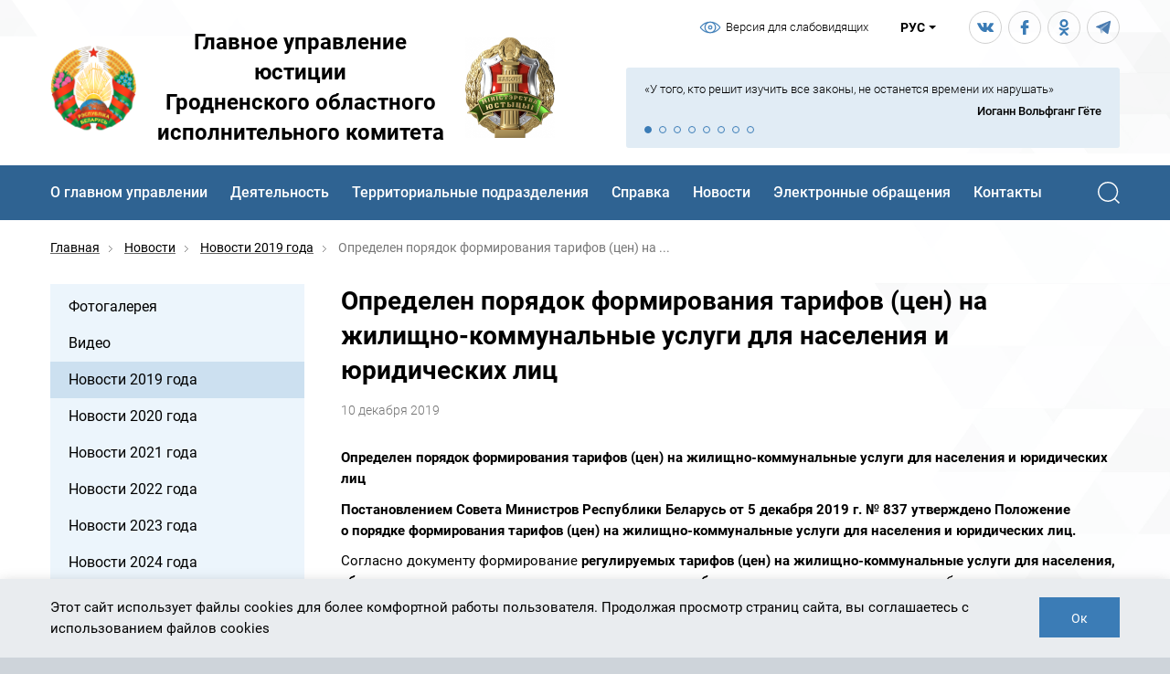

--- FILE ---
content_type: text/html; charset=UTF-8
request_url: https://just-grodno.gov.by/news/2019/the-procedure-of-formation-of-tariffs-prices-for-housing-and-utility-services-for-population-and-leg/
body_size: 26112
content:
    <!DOCTYPE html>
<html prefix="og: https://ogp.me/ns#" lang="ru-RU">
    <head data-special-styles="/local/templates/.default/css/special.min.css">
        <!-- Global site tag (gtag.js) - Google Analytics -->
                        <meta name="format-detection" content="telephone=no">
        <meta name="SKYPE_TOOLBAR" content="SKYPE_TOOLBAR_PARSER_COMPATIBLE">
        <meta name="cmsmagazine" content="76c5fb8872e8328840d5f6d32da019af">
        <meta name="viewport" content="width=device-width, initial-scale=1.0, shrink-to-fit=no">
        <meta http-equiv="Content-Security-Policy" content="upgrade-insecure-requests">

        <link rel="apple-touch-icon" sizes="180x180" href="/local/templates/.default/favicon/apple-touch-icon.png">
        <link rel="icon" type="image/png" sizes="32x32" href="/local/templates/.default/favicon/favicon-32x32.png">
        <link rel="icon" type="image/png" sizes="16x16" href="/local/templates/.default/favicon/favicon-16x16.png">
        <link rel="manifest" href="/local/templates/.default/favicon/manifest.json">
        <link rel="shortcut icon" href="/local/templates/.default/favicon/favicon.ico">
        <meta name="msapplication-TileColor" content="#3b7cb6">
        <meta name="msapplication-TileImage" content="favicon/mstile-144x144.png">
        <meta name="msapplication-config" content="favicon/browserconfig.xml">
        <meta name="theme-color" content="#3b7cb6">
        <meta http-equiv="Content-Type" content="text/html; charset=UTF-8" />
<meta name="robots" content="index, follow" />
<meta name="keywords" content="Главное управление юстиции Гродненского областного исполнительного комитета" />
<meta name="description" content=" " />
<script data-skip-moving="true">(function(w, d, n) {var cl = "bx-core";var ht = d.documentElement;var htc = ht ? ht.className : undefined;if (htc === undefined || htc.indexOf(cl) !== -1){return;}var ua = n.userAgent;if (/(iPad;)|(iPhone;)/i.test(ua)){cl += " bx-ios";}else if (/Windows/i.test(ua)){cl += ' bx-win';}else if (/Macintosh/i.test(ua)){cl += " bx-mac";}else if (/Linux/i.test(ua) && !/Android/i.test(ua)){cl += " bx-linux";}else if (/Android/i.test(ua)){cl += " bx-android";}cl += (/(ipad|iphone|android|mobile|touch)/i.test(ua) ? " bx-touch" : " bx-no-touch");cl += w.devicePixelRatio && w.devicePixelRatio >= 2? " bx-retina": " bx-no-retina";if (/AppleWebKit/.test(ua)){cl += " bx-chrome";}else if (/Opera/.test(ua)){cl += " bx-opera";}else if (/Firefox/.test(ua)){cl += " bx-firefox";}ht.className = htc ? htc + " " + cl : cl;})(window, document, navigator);</script>


<link href="/bitrix/cache/css/s1/html_dev/page_06a1b63e08a60f238d0eabd3474c03a4/page_06a1b63e08a60f238d0eabd3474c03a4_v1.css?175757504346964" type="text/css"  rel="stylesheet" />
<link href="/bitrix/cache/css/s1/html_dev/template_84b14a25a62451521c23bda9ee868f62/template_84b14a25a62451521c23bda9ee868f62_v1.css?1757574963323365" type="text/css"  data-template-style="true" rel="stylesheet" />







        <title>Определен порядок формирования тарифов (цен) на жилищно-коммунальные услуги для населения и юридических лиц — Главное управление юстиции Гродненского облисполкома</title>
                <!-- Google Tag Manager -->
<script data-skip-moving="true">(function(w,d,s,l,i){w[l]=w[l]||[];w[l].push({'gtm.start':
            new Date().getTime(),event:'gtm.js'});var f=d.getElementsByTagName(s)[0],
        j=d.createElement(s),dl=l!='dataLayer'?'&l='+l:'';j.async=true;j.src=
        'https://www.googletagmanager.com/gtm.js?id='+i+dl;f.parentNode.insertBefore(j,f);
    })(window,document,'script','dataLayer','GTM-M6XS9C6');</script>
<!-- End Google Tag Manager -->                    </head>
<body class="ru js-off pm-close inner">
<!-- Google Tag Manager (noscript) -->
<noscript><iframe src="https://www.googletagmanager.com/ns.html?id=GTM-M6XS9C6"
                  height="0" width="0" style="display:none;visibility:hidden"></iframe></noscript>
<!-- End Google Tag Manager (noscript) -->    <div id="db" class="db g-wrap">
    <div class="outer-bg pm-content">
    <header class="header">
        <div class="header__mob">
            <div class="container">
                <div class="logo-mob">
            <a href="/">
        <img src="/local/templates/.default/img/logo-mob-01.png" alt="Главное управление юстиции Гродненского областного исполнительного комитета" title="Главное управление юстиции Гродненского областного исполнительного комитета">
    <img src="/local/templates/.default/img/logo-mob-02.png" alt="Главное управление юстиции Гродненского областного исполнительного комитета" title="Главное управление юстиции Гродненского областного исполнительного комитета">
            </a>
    </div>                <div class="header__tools">

                    <div class="lang-drop">
    <div class="lang-drop__inner dropdown">
        <a class="lang-drop__link dropdown-toggle" href="#" data-toggle="dropdown">
            <span>РУС</span>
        </a>
        <div class="dropdown-menu lang-drop__dropdown">
            <ul class="lang-drop__list list-reset clearfix">
                <li class="lang-drop__item active">
                    <span class="lang-drop__link">
                        <span>Рус</span>
                    </span>
                </li>
                <li class="lang-drop__item">
                    <a class="lang-drop__link" href="/en/">
                        <span>Eng</span>
                    </a>
                </li>
                <li class="lang-drop__item hide hidden">
                    <a class="lang-drop__link" href="/by/">
                        <span>Бел</span>
                    </a>
                </li>
            </ul>
        </div>
    </div>
</div>                    <div class="header-spec__wrap">
                        <div class="head-spec">
    <a class="head-spec__toggle js-spec-toogle" href="#">
        <div class="head-spec__text head-spec__text--spec-version">Версия для
                                                                   слабовидящих
        </div>
        <div class="head-spec__text head-spec__text--normal-version">Обычная
                                                                     версия
        </div>
    </a>
</div>                    </div>
                                        <div class="contacts-mob dropdown js-dropdown-full-width">
                        <div class="dropdown-toggle" data-toggle="dropdown"></div>
                        <div class="dropdown-menu">
                            <div class="container inner">
                                <div class="contacts-head-5">
    <div class="contacts-head-5__list">
        <div class="contacts-head-5__item">
            <span class="contacts-head-5__title">Горячая линия</span>
            <a class="contacts-head-5__contact" href="tel:+375152720340">+375
                                                                         (152)
                                                                         72-03-40;
            </a>
        </div>
        <div class="contacts-head-5__item">
            <span class="contacts-head-5__title">Контакт-центр ОПИ</span>
            <a class="contacts-head-5__contact" href="tel:+375172006778">+375
                                                                         (172)
                                                                         00-67-78
            </a>
        </div>
    </div>
</div>                                
<div class="head-social">
    <div class="head-social__list">
        <div class="head-social__item">
            <a class="head-social__icon head-social__icon--vk" href="https://vk.com/just.grodno" target="_blank"></a>
        </div>
        <div class="head-social__item">
            <a class="head-social__icon head-social__icon--fb" href="https://www.facebook.com/just.grodno/" target="_blank"></a>
        </div>
        <div class="head-social__item">
            <a class="head-social__icon head-social__icon--od" href="https://ok.ru/group/55023921070202" target="_blank"></a>
        </div>
        <div class="head-social__item">
            <a class="head-social__icon head-social__icon--tl" href="https://t.me/GrodnoJust" target="_blank">
                <svg width="18" height="18" viewBox="0 0 18 18" fill="none" xmlns="http://www.w3.org/2000/svg">
                    <path fill-rule="evenodd" clip-rule="evenodd" d="M13.9974 5.18711C14.118 4.93691 14.361 4.93691 14.361 4.5625C13.8768 4.5625 13.515 4.93691 13.272 5.06291L5.17188 10.3118L6.74149 15.4346C6.98449 15.1844 6.98449 14.9342 6.98449 14.4356C6.98449 14.1836 7.10509 13.685 7.10509 13.4348V12.56C7.22569 12.434 7.22569 12.3116 7.22569 12.0614V11.6852C7.34629 11.4368 7.46689 11.561 7.58929 11.3108C9.40188 9.31278 11.9417 7.06272 13.9974 5.18711Z" fill="#4A7CB1" fill-opacity="0.6"/>
                    <path fill-rule="evenodd" clip-rule="evenodd" d="M1.18259 8.81148L5.17322 10.3109L13.6369 4.81365C13.8799 4.68765 14.1211 4.56165 14.3623 4.56165C14.3623 4.93785 13.8799 5.31225 13.6369 5.56245C11.8242 7.18787 8.80025 9.56211 7.22884 11.4359L8.67965 12.5609C8.92085 12.5609 9.52563 13.1855 9.64623 13.3115C9.88923 13.4357 10.8558 14.1863 10.9782 14.4347C11.2194 14.4347 11.2194 14.5607 11.3382 14.6867L12.5496 15.5597C13.0321 15.9341 13.5163 16.5605 14.3623 15.9341L17.0227 3.43844C17.3881 1.31442 16.4179 1.68882 15.0877 2.18923L1.54439 7.81247C1.06199 8.06267 0.577787 8.68728 1.18259 8.81148Z" fill="#4A7CB1"/>
                    <path fill-rule="evenodd" clip-rule="evenodd" d="M6.74609 15.4334L6.86669 15.5594C7.1097 15.5594 7.3509 15.4334 7.5921 15.1832L9.6477 13.3093C9.5271 13.1833 8.92231 12.5587 8.68111 12.5587L7.2303 11.4355L6.74609 15.4334Z" fill="#4A7CB1" fill-opacity="0.3"/>
                </svg>
            </a>
        </div>
    </div>
</div>                            </div>
                        </div>
                    </div>
                    <div class="search-mob dropdown js-dropdown-full-width">
    <div class="dropdown-toggle" data-toggle="dropdown"></div>
    <div class="dropdown-menu">
        <div class="container">
            <div class="search-head-mob">
                <form action="/search" method="get">
                    <fieldset class="field">
                        <input class="input" id="searchinp-mob" type="search" placeholder="Поиск по сайту" name="q-mob" maxlength="50" required="">
                        <span class="submit">
                            <input class="btn btn-primary btn-search" name="btn-search" type="submit" value="Найти">
                        </span>
                    </fieldset>
                </form>
            </div>
        </div>
    </div>
</div>                    <div class="hamb-wrap">
                        <button class="hamburger pm-opener closed">
                            <span class="ico"></span>
                        </button>
                    </div>
                </div>
            </div>
        </div>
        <div class="header__desktop">
            <div class="container">
                <div class="special-menu">
    <div class="special-menu__wrap clearfix">
        <div class="special-menu__fs">
            <div class="special-menu__fs-title">Размер шрифта</div>
            <a class="special-menu__fs-btn special-menu__fs-btn--small" href="#" data-special-fs="small">
                <span>A</span>
            </a>
            <a class="special-menu__fs-btn special-menu__fs-btn--medium active" href="#" data-special-fs="medium">
                <span>A</span>
            </a>
            <a class="special-menu__fs-btn special-menu__fs-btn--big" href="#" data-special-fs="big">
                <span>A</span>
            </a>
        </div>
        <div class="special-menu__themes">
            <div class="special-menu__theme-title"></div>
            <a class="special-menu__theme-btn special-menu__theme-btn--white active" href="#" data-special-theme="white">
                <span>Ц:</span>
            </a>
            <a class="special-menu__theme-btn special-menu__theme-btn--black" href="#" data-special-theme="black">
                <span>Ц:</span>
            </a>
            <a class="special-menu__theme-btn special-menu__theme-btn--blue" href="#" data-special-theme="blue">
                <span>Ц:</span>
            </a>
        </div>
        <div class="special-menu__settings">
            <a class="special-menu__settings-btn" href="#">Настройки</a>
        </div>
    </div>
    <div class="special-menu__dropdown" style="display: none;">
        <div class="special-menu__dropdown-main-title">Настройки</div>
        <div class="special-menu__font">
            <div class="special-menu__dropdown-title">Шрифт:</div>
            <a class="special-menu__font-btn active" href="#" data-special-font="trebuchet">
                <span>Trebuchet MS</span>
            </a>
            <a class="special-menu__font-btn" href="#" data-special-font="georgia">
                <span>Georgia</span>
            </a>
        </div>
        <div class="special-menu__ls">
            <div class="special-menu__dropdown-title">Межбуквенное расстояние:</div>
            <a class="special-menu__ls-btn active" href="#" data-special-ls="small">
                <span>Маленькое</span>
            </a>
            <a class="special-menu__ls-btn" href="#" data-special-ls="medium">
                <span>Среднее</span>
            </a>
            <a class="special-menu__ls-btn" href="#" data-special-ls="big">
                <span>Большое</span>
            </a>
        </div>
        <div class="special-menu__theme-chooser">
            <div class="special-menu__dropdown-title">Цветовая схема:</div>
            <div class="row">
                <div class="col-xs-4">
                    <a class="special-menu__theme-rect special-menu__theme-rect--white active" href="#" data-special-theme="white">
                        <div class="special-menu__theme-rect-wrap">
                            <span>Чёрное на белом</span>
                        </div>
                    </a>
                </div>
                <div class="col-xs-4">
                    <a class="special-menu__theme-rect special-menu__theme-rect--black" href="#" data-special-theme="black">
                        <div class="special-menu__theme-rect-wrap">
                            <span>Белое на чёрном</span>
                        </div>
                    </a>
                </div>
                <div class="col-xs-4">
                    <a class="special-menu__theme-rect special-menu__theme-rect--blue" href="#" data-special-theme="blue">
                        <div class="special-menu__theme-rect-wrap">
                            <span>Синий на голубом</span>
                        </div>
                    </a>
                </div>
            </div>
        </div>
        <div class="special-menu__dropdown-buttons">
            <a class="special-menu__reset-btn" href="#">Сбросить настройки</a>
            <a class="special-menu__close-btn" href="#">Закрыть</a>
        </div>
    </div>
</div>                <div class="header__pic">
                    <div class="header__pic-bg" style="background-image: url(/local/templates/.default/img/header-bg.png)"></div>
                    <div class="header__top">
                        <div class="row">
                            <!--                                <div class="header__col header__col--contacts">-->
                            <!--                                    -->                            <!--                                </div>-->
                            <div class="header__col header__col--spec">
                                <div class="head-spec">
    <a class="head-spec__toggle js-spec-toogle" href="#">
        <div class="head-spec__text head-spec__text--spec-version">Версия для
                                                                   слабовидящих
        </div>
        <div class="head-spec__text head-spec__text--normal-version">Обычная
                                                                     версия
        </div>
    </a>
</div>                            </div>
                            <div class="header__col header__col--lang">
                                


<div class="lang-drop">
    <div class="lang-drop__inner dropdown">
        <a class="lang-drop__link dropdown-toggle" href="#" data-toggle="dropdown">
            <span>РУС</span>
        </a>
        <div class="dropdown-menu lang-drop__dropdown">
            <ul class="lang-drop__list list-reset clearfix">
                <li class="lang-drop__item active">
                    <span class="lang-drop__link">
                        <span>Рус</span>
                    </span>
                </li>
                <li class="lang-drop__item">
                    <a class="lang-drop__link" href="/en/">
                        <span>Eng</span>
                    </a>
                </li>

                <li class="lang-drop__item">
                    <a class="lang-drop__link" href="/by/">
                        <span>Бел</span>
                    </a>
                </li>
            </ul>
        </div>
    </div>
</div>                            </div>
                            <div class="header__col header__col--social">
                                



<div class="head-social">
    <div class="head-social__list">
        <div class="head-social__item">
            <a class="head-social__icon head-social__icon--vk" href="https://vk.com/just.grodno" target="_blank"></a>
        </div>
        <div class="head-social__item">
            <a class="head-social__icon head-social__icon--fb" href="https://www.facebook.com/just.grodno/" target="_blank"></a>
        </div>
        <div class="head-social__item">
            <a class="head-social__icon head-social__icon--od" href="https://ok.ru/group/55023921070202" target="_blank"></a>
        </div>
        <div class="head-social__item">
            <a class="head-social__icon head-social__icon--tl" href="https://t.me/GrodnoJust" target="_blank">
                <svg width="18" height="18" viewBox="0 0 18 18" fill="none" xmlns="http://www.w3.org/2000/svg">
                    <path fill-rule="evenodd" clip-rule="evenodd" d="M13.9974 5.18711C14.118 4.93691 14.361 4.93691 14.361 4.5625C13.8768 4.5625 13.515 4.93691 13.272 5.06291L5.17188 10.3118L6.74149 15.4346C6.98449 15.1844 6.98449 14.9342 6.98449 14.4356C6.98449 14.1836 7.10509 13.685 7.10509 13.4348V12.56C7.22569 12.434 7.22569 12.3116 7.22569 12.0614V11.6852C7.34629 11.4368 7.46689 11.561 7.58929 11.3108C9.40188 9.31278 11.9417 7.06272 13.9974 5.18711Z" fill="#4A7CB1" fill-opacity="0.6"/>
                    <path fill-rule="evenodd" clip-rule="evenodd" d="M1.18259 8.81148L5.17322 10.3109L13.6369 4.81365C13.8799 4.68765 14.1211 4.56165 14.3623 4.56165C14.3623 4.93785 13.8799 5.31225 13.6369 5.56245C11.8242 7.18787 8.80025 9.56211 7.22884 11.4359L8.67965 12.5609C8.92085 12.5609 9.52563 13.1855 9.64623 13.3115C9.88923 13.4357 10.8558 14.1863 10.9782 14.4347C11.2194 14.4347 11.2194 14.5607 11.3382 14.6867L12.5496 15.5597C13.0321 15.9341 13.5163 16.5605 14.3623 15.9341L17.0227 3.43844C17.3881 1.31442 16.4179 1.68882 15.0877 2.18923L1.54439 7.81247C1.06199 8.06267 0.577787 8.68728 1.18259 8.81148Z" fill="#4A7CB1"/>
                    <path fill-rule="evenodd" clip-rule="evenodd" d="M6.74609 15.4334L6.86669 15.5594C7.1097 15.5594 7.3509 15.4334 7.5921 15.1832L9.6477 13.3093C9.5271 13.1833 8.92231 12.5587 8.68111 12.5587L7.2303 11.4355L6.74609 15.4334Z" fill="#4A7CB1" fill-opacity="0.3"/>
                </svg>
            </a>
        </div>
    </div>
</div>                            </div>
                        </div>
                    </div>
                    <div class="header__middle">
                        <div class="row">
                            <div class="header__col header__col--logo">
                                <div itemscope="" itemtype="https://schema.org/Organization" class="logo-desk">
            <a itemprop="url" href="https://just-grodno.gov.by/">
            <span class="pic pic1">
            <img src="/local/templates/.default/img/logo-01.png" alt="Главное управление юстиции Гродненского областного исполнительного комитета">
        </span>
        <span class="title">Главное управление юстиции<br> Гродненского
                            областного<br> исполнительного комитета
        </span>
        <span class="pic pic2">
            <img src="/local/templates/.default/img/logo-02.png" alt="Главное управление юстиции Гродненского областного исполнительного комитета">
        </span>
            </a>
    </div>                            </div>
                            <div class="header__col header__col--quote">
                                <!--'start_frame_cache_7DqYyc'-->    <figure class="head-quote sl-head-quote">
        <div class="head-quote__wrap cursor inited-not wrap">
            <div class="head-quote__slider slider">
                                    <div class="head-quote__slide slide" id="bx_3218110189_2130">
                        <blockquote class="head-quote__text">
                            &laquo;У&nbsp;того, кто решит изучить все законы, не&nbsp;останется времени их&nbsp;нарушать&raquo;                        </blockquote>
                        <figcaption class="head-quote__foot">
                            <cite class="head-quote__author">Иоганн Вольфганг Гёте</cite>
                        </figcaption>
                    </div>
                                    <div class="head-quote__slide slide" id="bx_3218110189_2118">
                        <blockquote class="head-quote__text">
                            &laquo;Там, где существует десять тысяч предписаний, не&nbsp;может быть никакого уважения к&nbsp;закону&raquo;                        </blockquote>
                        <figcaption class="head-quote__foot">
                            <cite class="head-quote__author">Уинстон Черчилль</cite>
                        </figcaption>
                    </div>
                                    <div class="head-quote__slide slide" id="bx_3218110189_2119">
                        <blockquote class="head-quote__text">
                            &laquo;Поступать по&nbsp;праву, а&nbsp;не&nbsp;действовать силой&raquo;                        </blockquote>
                        <figcaption class="head-quote__foot">
                            <cite class="head-quote__author">Тит Ливи</cite>
                        </figcaption>
                    </div>
                                    <div class="head-quote__slide slide" id="bx_3218110189_2120">
                        <blockquote class="head-quote__text">
                            &laquo;Законы обязаны своей силой нравам&raquo;                        </blockquote>
                        <figcaption class="head-quote__foot">
                            <cite class="head-quote__author">Клод Адриан Гельвеций</cite>
                        </figcaption>
                    </div>
                                    <div class="head-quote__slide slide" id="bx_3218110189_2121">
                        <blockquote class="head-quote__text">
                            &laquo;Мягким законам редко подчиняются, суровые&nbsp;&mdash; редко приводятся в&nbsp;исполнение&raquo;                        </blockquote>
                        <figcaption class="head-quote__foot">
                            <cite class="head-quote__author">Бенджамин Франклин</cite>
                        </figcaption>
                    </div>
                                    <div class="head-quote__slide slide" id="bx_3218110189_2122">
                        <blockquote class="head-quote__text">
                            &laquo;Там, где законы в&nbsp;силе&nbsp;&mdash; и&nbsp;народ силен&raquo;                        </blockquote>
                        <figcaption class="head-quote__foot">
                            <cite class="head-quote__author">Публилий Сир</cite>
                        </figcaption>
                    </div>
                                    <div class="head-quote__slide slide" id="bx_3218110189_2123">
                        <blockquote class="head-quote__text">
                            &laquo;Тягостными труды законодательства делает не&nbsp;столько&nbsp;то, что надо установить, сколько&nbsp;то, что надо уничтожить&raquo;                        </blockquote>
                        <figcaption class="head-quote__foot">
                            <cite class="head-quote__author">Жан Жак Руссо</cite>
                        </figcaption>
                    </div>
                                    <div class="head-quote__slide slide" id="bx_3218110189_2124">
                        <blockquote class="head-quote__text">
                            &laquo;Вводить законы, противоречащие законам природы,&nbsp;&mdash; значит порождать преступления, чтобы потом их&nbsp;наказывать&raquo;                        </blockquote>
                        <figcaption class="head-quote__foot">
                            <cite class="head-quote__author">Томас Джефферсон</cite>
                        </figcaption>
                    </div>
                            </div>
            <div class="js-sl-pager sl-pager"></div>
        </div>
    </figure>
<!--'end_frame_cache_7DqYyc'-->

                            </div>
                        </div>
                    </div>
                </div>
                <div class="header__bottom">
                    <div class="row">
                        <div class="header__col header__col--menu">
                            <div class="menu-drop-8 js-menu-tablet js-menuMore d-print-none">
                                <ul class="menu_level_1 break-word list-reset">
                                                                        <!--'start_frame_cache_S9VFMy'-->                        <li class="item_1 has-submenu">
                <a href="/about/">
                    <span>О главном управлении</span><i class="icon"></i>                </a>
                            <div class="submenu">
                <div class="submenu-3">
                    <ul class="menu_level_2 list-reset">
                                                                                    <li class="item_2"><a href="/about/position/"><span>Положение</span></a>
                                                                                    </li>
                                                                                    <li class="item_2"><a href="/about/structure/"><span>Структура управления<span class="icon"></span></span></a>
                                                                                        <div class="submenu-inner">
                                    <ul class="menu_level_3 list-reset">
                                                                                                                                    <li class="item_3"><a href="/about/structure/management/"><span>Руководство</span></a>
                                                                                                                                    </li>
                                                                                                                                    <li class="item_3"><a href="/about/structure/enforcement/"><span>Управление принудительного исполнения</span></a>
                                                                                                                                    </li>
                                                                                                                                    <li class="item_3"><a href="/about/structure/territorial-departments/"><span>Территориальные отделы принудительного исполнения</span></a>
                                                                                                                                    </li>
                                                                                                                                    <li class="item_3"><a href="/about/structure/legal-services/"><span>Отдел  правового обеспечения и обязательной юридической экспертизы нормативных правовых актов</span></a>
                                                                                                                                    </li>
                                                                                                                                    <li class="item_3"><a href="/about/structure/registration-department/"><span>Отдел регистрации коммерческих и некоммерческих организаций</span></a>
                                                                                                                                    </li>
                                                                                                                                    <li class="item_3"><a href="/about/structure/records-department/"><span>Отдел по архивам, загсам и иным правовым вопросам</span></a>
                                                                                                                                    </li>
                                                                                                                                    <li class="item_3"><a href="/about/structure/accounting-department/"><span>Отделение бухгалтерского учета и финансово экономической работы</span></a>
                                                                                                                                    </li>
                                                                                                                                    <li class="item_3"><a href="/about/structure/kadry/"><span>Cектор организационно-кадровой работы</span></a>
                                                                                                                                    </li>
                                                                            </ul>
                                </div>
                                                        </li>
                                                                                    <li class="item_2"><a href="/about/policy/"><span>Кадровая политика</span></a>
                                                                                    </li>
                                                                                    <li class="item_2"><a href="/about/higher/"><span>Вышестоящие органы</span></a>
                                                                                    </li>
                                                                                    <li class="item_2"><a href="/about/history/"><span>История</span></a>
                                                                                    </li>
                                                                                    <li class="item_2"><a href="/about/politikaPD/"><span>Политика в отношении обработки персональных данных</span></a>
                                                                                    </li>
                                            </ul>
                </div>
            </div>
                </li>
                        <li class="item_1 has-submenu">
                <a href="/directions/">
                    <span>Деятельность</span><i class="icon"></i>                </a>
                            <div class="submenu">
                <div class="submenu-3">
                    <ul class="menu_level_2 list-reset">
                                                                                    <li class="item_2"><a href="/directions/enforcement/"><span>Принудительное исполнение<span class="icon"></span></span></a>
                                                                                        <div class="submenu-inner">
                                    <ul class="menu_level_3 list-reset">
                                                                                                                                    <li class="item_3"><a href="/directions/enforcement/documents/"><span>Нормативные документы</span></a>
                                                                                                                                    </li>
                                                                                                                                    <li class="item_3"><a href="/directions/enforcement/bailiff/"><span>Права и обязанности судебного исполнителя</span></a>
                                                                                                                                    </li>
                                                                                                                                    <li class="item_3"><a href="/directions/enforcement/ensure/"><span>Меры по обеспечению исполнения исполнительного документа</span></a>
                                                                                                                                    </li>
                                                                                                                                    <li class="item_3"><a href="/directions/enforcement/responsibility/"><span>Ответственность за невыполнение требования судебного исполнителя</span></a>
                                                                                                                                    </li>
                                                                                                                                    <li class="item_3"><a href="/directions/enforcement/appealing/"><span>Порядок обжалования действий (бездействий) судебного исполнителя</span></a>
                                                                                                                                    </li>
                                                                                                                                    <li class="item_3"><a href="/directions/enforcement/info/"><span>Порядок предоставления сведений об исполнительных производствах</span></a>
                                                                                                                                    </li>
                                                                                                                                    <li class="item_3"><a href="/directions/enforcement/templates/"><span>Шаблоны заявлений</span></a>
                                                                                                                                    </li>
                                                                                                                                    <li class="item_3"><a href="/directions/enforcement/payment/"><span>Порядок оплаты через ЕРИП</span></a>
                                                                                                                                    </li>
                                                                                                                                    <li class="item_3"><a href="/directions/enforcement/poryadok-oplaty-cherez-e-pay/"><span>Порядок оплаты через E-PAY</span></a>
                                                                                                                                    </li>
                                                                                                                                    <li class="item_3"><a href="/directions/enforcement/auction/"><span>Торги</span></a>
                                                                                                                                    </li>
                                                                                                                                    <li class="item_3"><a href="/directions/enforcement/maintenance-rf/"><span>Порядок взыскания алиментов в Российской Федерации</span></a>
                                                                                                                                    </li>
                                                                                                                                    <li class="item_3"><a href="/directions/enforcement/debts/"><span>Сведения о возбужденных в структурных подразделениях территориальных органов Федеральной службы судебных приставов России исполнительных производствах</span></a>
                                                                                                                                    </li>
                                                                                                                                    <li class="item_3"><a href="/directions/enforcement/higher-authorities/"><span>Вышестоящие органы</span></a>
                                                                                                                                    </li>
                                                                            </ul>
                                </div>
                                                        </li>
                                                                                    <li class="item_2"><a href="/directions/registration/"><span>Государственная регистрация коммерческих и некоммерческих организаций<span class="icon"></span></span></a>
                                                                                        <div class="submenu-inner">
                                    <ul class="menu_level_3 list-reset">
                                                                                                                                    <li class="item_3"><a href="/directions/registration/business/"><span>Государственная регистрация субъектов хозяйствования<span class="icon"></span></span></a>
                                                                                                                                        <div class="submenu-inner">
                                                    <ul class="menu_level_4 list-reset">
                                                                                                                                                                                    <li class="item_4"><a href="/directions/registration/business/documents/"><span>Нормативные документы</span></a>
                                                                                                                                                                                                                                                <li class="item_4"><a href="/directions/registration/business/coordination/"><span>Согласование наименований коммерческих и некоммерческих организаций</span></a>
                                                                                                                                                                                                                                                <li class="item_4"><a href="/directions/registration/business/business/"><span>Государственная регистрация субъектов хозяйствования</span></a>
                                                                                                                                                                                                                                                <li class="item_4"><a href="/directions/registration/business/liquidation/"><span>Ликвидация субъектов хозяйствования</span></a>
                                                                                                                                                                                                                                                <li class="item_4"><a href="/directions/registration/business/duty/"><span>Порядок оплаты государственной пошлины</span></a>
                                                                                                                                                                                                                                                <li class="item_4"><a href="/directions/registration/business/examples/"><span>Образцы заявлений</span></a>
                                                                                                                                                                                                                                                <li class="item_4"><a href="/directions/registration/business/procedures/"><span>Административные процедуры</span></a>
                                                                                                                                                                            </li>
                                                    </ul>
                                                </div>
                                                                                        </li>
                                                                                                                                    <li class="item_3"><a href="/directions/registration/foreign/"><span>Открытие представительств иностранных организаций и филиалов иностранных юридических лиц<span class="icon"></span></span></a>
                                                                                                                                        <div class="submenu-inner">
                                                    <ul class="menu_level_4 list-reset">
                                                                                                                                                                                    <li class="item_4"><a href="/directions/registration/foreign/extend/"><span>Перечень документов для открытия</span></a>
                                                                                                                                                                                                                                                <li class="item_4"><a href="/directions/registration/foreign/requisites/"><span>Реквизиты для оплаты госпошлин</span></a>
                                                                                                                                                                                                                                                <li class="item_4"><a href="/directions/registration/foreign/termination/"><span>Прекращение деятельности представительства (филиала)</span></a>
                                                                                                                                                                                                                                                <li class="item_4"><a href="/directions/registration/foreign/examples/"><span>Формы заявлений</span></a>
                                                                                                                                                                                                                                                <li class="item_4"><a href="/directions/registration/foreign/procedures/"><span>Административные процедуры</span></a>
                                                                                                                                                                            </li>
                                                    </ul>
                                                </div>
                                                                                        </li>
                                                                                                                                    <li class="item_3"><a href="/directions/registration/public/"><span>Общественные объединения, политические партии и другие некоммерческие организации<span class="icon"></span></span></a>
                                                                                                                                        <div class="submenu-inner">
                                                    <ul class="menu_level_4 list-reset">
                                                                                                                                                                                    <li class="item_4"><a href="/directions/registration/public/documents/"><span>Нормативные документы</span></a>
                                                                                                                                                                                                                                                <li class="item_4"><a href="/directions/registration/public/attention/"><span>Вниманию общественных объединений и других некоммерческих организаций</span></a>
                                                                                                                                                                                                                                                <li class="item_4"><a href="/directions/registration/public/rabota-s-obshchestvennymi-obedineniyami-fondami/"><span>Работа с общественными объединениями, фондами</span></a>
                                                                                                                                                                                                                                                <li class="item_4"><a href="/directions/registration/public/molodyezhnyeOO/"><span>Молодёжные общественные объединения</span></a>
                                                                                                                                                                                                                                                <li class="item_4"><a href="/directions/registration/public/public/"><span>Перечень документов для государственной регистрации общественных объединений</span></a>
                                                                                                                                                                                                                                                <li class="item_4"><a href="/directions/registration/public/registration-documents/"><span>Перечень документов для государственной регистрации местных фондов</span></a>
                                                                                                                                                                                                                                                <li class="item_4"><a href="/directions/registration/public/forms/"><span>Перечень документов для государственной регистрации профессиональных союзов</span></a>
                                                                                                                                                                                                                                                <li class="item_4"><a href="/directions/registration/public/payment/"><span>Порядок оплаты государственной пошлины</span></a>
                                                                                                                                                                                                                                                <li class="item_4"><a href="/directions/registration/public/liquidation/"><span>Ликвидация общественных объединений и других некоммерческих организаций</span></a>
                                                                                                                                                                                                                                                <li class="item_4"><a href="/directions/registration/public/procedures/"><span>Административные процедуры</span></a>
                                                                                                                                                                            </li>
                                                    </ul>
                                                </div>
                                                                                        </li>
                                                                                                                                    <li class="item_3"><a href="/directions/registration/higher-authorities/"><span>Вышестоящие органы</span></a>
                                                                                                                                    </li>
                                                                                                                                    <li class="item_3"><a href="/directions/registration/registered-busines/"><span>Регистрирующие органы</span></a>
                                                                                                                                    </li>
                                                                                                                                    <li class="item_3"><a href="/directions/registration/public/molodyezhnyeOO/"><span>Молодёжные ОО<span class="icon"></span></span></a>
                                                                                                                                        <div class="submenu-inner">
                                                    <ul class="menu_level_4 list-reset">
                                                                                                                                                                                    <li class="item_4"><a href="/directions/registration/public/molodyezhnyeOO/zaregistrirovannye-molodezhnye-obshchestvennye-obedineniya/"><span>Зарегистрированные молодежные общественные объединения</span></a>
                                                                                                                                                                                                                                                <li class="item_4"><a href="/directions/registration/public/molodyezhnyeOO/informatsiya-o-prodolzhenii-deyatelnosti/"><span>Информация о продолжении деятельности</span></a>
                                                                                                                                                                                                                                                <li class="item_4"><a href="/directions/registration/public/molodyezhnyeOO/FotoOtchet/"><span>Фотоотчёт</span></a>
                                                                                                                                                                            </li>
                                                    </ul>
                                                </div>
                                                                                        </li>
                                                                            </ul>
                                </div>
                                                        </li>
                                                                                    <li class="item_2"><a href="/directions/control/"><span>Общественный контроль за соблюдением прав осужденных</span></a>
                                                                                    </li>
                                                                                    <li class="item_2"><a href="/directions/arbitration/"><span>Третейские суды</span></a>
                                                                                    </li>
                                                                                    <li class="item_2"><a href="/directions/mediation/"><span>Медиация</span></a>
                                                                                    </li>
                                                                                    <li class="item_2"><a href="/directions/review/"><span>Обязательная юридическая экспертиза нормативных правовых актов<span class="icon"></span></span></a>
                                                                                        <div class="submenu-inner">
                                    <ul class="menu_level_3 list-reset">
                                                                                                                                    <li class="item_3"><a href="/directions/review/documents/"><span>Нормативные документы</span></a>
                                                                                                                                    </li>
                                                                                                                                    <li class="item_3"><a href="/directions/review/departments/"><span>Нормотворческие органы</span></a>
                                                                                                                                    </li>
                                                                                                                                    <li class="item_3"><a href="/directions/review/examination/"><span>Порядок проведения экспертизы</span></a>
                                                                                                                                    </li>
                                                                                                                                    <li class="item_3"><a href="/directions/review/higher-authorities/"><span>Вышестоящие органы</span></a>
                                                                                                                                    </li>
                                                                            </ul>
                                </div>
                                                        </li>
                                                                                    <li class="item_2"><a href="/directions/legal-support/"><span>Правовое обеспечение</span></a>
                                                                                    </li>
                                                                                    <li class="item_2"><a href="/directions/archives/"><span>Архивное дело и делопроизводство<span class="icon"></span></span></a>
                                                                                        <div class="submenu-inner">
                                    <ul class="menu_level_3 list-reset">
                                                                                                                                    <li class="item_3"><a href="/directions/archives/documents/"><span>Нормативные документы</span></a>
                                                                                                                                    </li>
                                                                                                                                    <li class="item_3"><a href="/directions/archives/archival/"><span>Архивные учреждения</span></a>
                                                                                                                                    </li>
                                                                                                                                    <li class="item_3"><a href="/directions/archives/services/"><span>Услуги архивных учреждений</span></a>
                                                                                                                                    </li>
                                                                                                                                    <li class="item_3"><a href="/directions/archives/procedures/"><span>Административные процедуры</span></a>
                                                                                                                                    </li>
                                                                                                                                    <li class="item_3"><a href="/directions/archives/payment/"><span>Порядок оплаты через ЕРИП</span></a>
                                                                                                                                    </li>
                                                                                                                                    <li class="item_3"><a href="/directions/archives/higher-authorities/"><span>Вышестоящие органы</span></a>
                                                                                                                                    </li>
                                                                            </ul>
                                </div>
                                                        </li>
                                                                                    <li class="item_2"><a href="/directions/notary/"><span>Нотариат<span class="icon"></span></span></a>
                                                                                        <div class="submenu-inner">
                                    <ul class="menu_level_3 list-reset">
                                                                                                                                    <li class="item_3"><a href="/directions/notary/documents/"><span>Нормативные документы</span></a>
                                                                                                                                    </li>
                                                                                                                                    <li class="item_3"><a href="/directions/notary/office/"><span>Нотариальные конторы</span></a>
                                                                                                                                    </li>
                                                                                                                                    <li class="item_3"><a href="/directions/notary/registry/"><span>Реестр переводчиков</span></a>
                                                                                                                                    </li>
                                                                                                                                    <li class="item_3"><a href="/directions/notary/higher/"><span>Вышестоящие органы</span></a>
                                                                                                                                    </li>
                                                                            </ul>
                                </div>
                                                        </li>
                                                                                    <li class="item_2"><a href="/directions/status/"><span>Регистрация актов гражданского состояния<span class="icon"></span></span></a>
                                                                                        <div class="submenu-inner">
                                    <ul class="menu_level_3 list-reset">
                                                                                                                                    <li class="item_3"><a href="/directions/status/office/"><span>Отделы загса</span></a>
                                                                                                                                    </li>
                                                                                                                                    <li class="item_3"><a href="/directions/status/archive/"><span>Архив загса<span class="icon"></span></span></a>
                                                                                                                                        <div class="submenu-inner">
                                                    <ul class="menu_level_4 list-reset">
                                                                                                                                                                                    <li class="item_4"><a href="/directions/status/archive/procedures/"><span>Административные процедуры</span></a>
                                                                                                                                                                                                                                                <li class="item_4"><a href="/directions/status/archive/collection/"><span>Архивный фонд записей актов гражданского состояния</span></a>
                                                                                                                                                                            </li>
                                                    </ul>
                                                </div>
                                                                                        </li>
                                                                                                                                    <li class="item_3"><a href="/directions/status/documents/"><span>Нормативные документы</span></a>
                                                                                                                                    </li>
                                                                                                                                    <li class="item_3"><a href="/about/higher/"><span>Вышестоящие органы</span></a>
                                                                                                                                    </li>
                                                                            </ul>
                                </div>
                                                        </li>
                                                                                    <li class="item_2"><a href="/directions/services/"><span>Юридические и риэлтерские услуги, адвокатская деятельность<span class="icon"></span></span></a>
                                                                                        <div class="submenu-inner">
                                    <ul class="menu_level_3 list-reset">
                                                                                                                                    <li class="item_3"><a href="/directions/services/documents/"><span>Нормативные документы</span></a>
                                                                                                                                    </li>
                                                                                                                                    <li class="item_3"><a href="/directions/services/legal/"><span>Юридические услуги</span></a>
                                                                                                                                    </li>
                                                                                                                                    <li class="item_3"><a href="/directions/services/realtor/"><span>Риэлтерская деятельность</span></a>
                                                                                                                                    </li>
                                                                                                                                    <li class="item_3"><a href="/directions/services/higher-authorities/"><span>Вышестоящие органы</span></a>
                                                                                                                                    </li>
                                                                            </ul>
                                </div>
                                                        </li>
                                                                                    <li class="item_2"><a href="/directions/apostille/"><span>Апостиль<span class="icon"></span></span></a>
                                                                                        <div class="submenu-inner">
                                    <ul class="menu_level_3 list-reset">
                                                                                                                                    <li class="item_3"><a href="/directions/apostille/procedures/"><span>Административные процедуры</span></a>
                                                                                                                                    </li>
                                                                            </ul>
                                </div>
                                                        </li>
                                            </ul>
                </div>
            </div>
                </li>
                        <li class="item_1">
                <a href="/territorial/">
                    <span>Территориальные подразделения</span>                </a>
                        </li>
                        <li class="item_1 has-submenu">
                <a href="/info/">
                    <span>Справка</span><i class="icon"></i>                </a>
                            <div class="submenu">
                <div class="submenu-3">
                    <ul class="menu_level_2 list-reset">
                                                                                    <li class="item_2"><a href="/info/procedures/"><span>Административные процедуры</span></a>
                                                                                    </li>
                                                                                    <li class="item_2"><a href="/info/phonebook/"><span>Телефонный справочник</span></a>
                                                                                    </li>
                                                                                    <li class="item_2"><a href="/info/staff/"><span>Кадровые вопросы<span class="icon"></span></span></a>
                                                                                        <div class="submenu-inner">
                                    <ul class="menu_level_3 list-reset">
                                                                                                                                    <li class="item_3"><a href="/info/staff/vacancy/"><span>Вакансии</span></a>
                                                                                                                                    </li>
                                                                                                                                    <li class="item_3"><a href="/info/staff/candidates-for-vacant-posts/"><span>Кандидатам для занятия вакантных должностей<span class="icon"></span></span></a>
                                                                                                                                        <div class="submenu-inner">
                                                    <ul class="menu_level_4 list-reset">
                                                                                                                                                                                    <li class="item_4"><a href="/info/staff/candidates-for-vacant-posts/exam/"><span>Экзаменационные вопросы для лиц, впервые поступающих на государственную службу</span></a>
                                                                                                                                                                                                                                                <li class="item_4"><a href="/info/staff/candidates-for-vacant-posts/documents/"><span>Образцы документов</span></a>
                                                                                                                                                                                                                                                <li class="item_4"><a href="/info/staff/candidates-for-vacant-posts/the-basic-legal-acts/"><span>Основные нормативные правовые акты</span></a>
                                                                                                                                                                            </li>
                                                    </ul>
                                                </div>
                                                                                        </li>
                                                                            </ul>
                                </div>
                                                        </li>
                                                                                    <li class="item_2"><a href="/info/relevant/"><span>Актуально</span></a>
                                                                                    </li>
                                                                                    <li class="item_2"><a href="/info/corruption/"><span>О борьбе с коррупцией</span></a>
                                                                                    </li>
                                                                                    <li class="item_2"><a href="/info/extremism/"><span>О борьбе с экстремизмом</span></a>
                                                                                    </li>
                                                                                    <li class="item_2"><a href="/info/polls/"><span>Общественное мнение</span></a>
                                                                                    </li>
                                                                                    <li class="item_2"><a href="/info/lines/"><span>Прямые телефонные линии<span class="icon"></span></span></a>
                                                                                        <div class="submenu-inner">
                                    <ul class="menu_level_3 list-reset">
                                                                                                                                    <li class="item_3"><a href="/info/lines/coming/"><span>Предстоящие</span></a>
                                                                                                                                    </li>
                                                                                                                                    <li class="item_3"><a href="/info/lines/completed/"><span>Завершенные</span></a>
                                                                                                                                    </li>
                                                                            </ul>
                                </div>
                                                        </li>
                                                                                    <li class="item_2"><a href="/info/faq/"><span>Правовое просвещение<span class="icon"></span></span></a>
                                                                                        <div class="submenu-inner">
                                    <ul class="menu_level_3 list-reset">
                                                                                                                                    <li class="item_3"><a href="/info/faq/prinuditelnoe-ispolnene/"><span>Принудительное исполнение</span></a>
                                                                                                                                    </li>
                                                                                                                                    <li class="item_3"><a href="/info/faq/apostil/"><span>Апостиль</span></a>
                                                                                                                                    </li>
                                                                                                                                    <li class="item_3"><a href="/info/faq/registratsiya-aktov-grazhdanskogo-sostoyaniya/"><span>Регистрация актов гражданского состояния</span></a>
                                                                                                                                    </li>
                                                                                                                                    <li class="item_3"><a href="/info/faq/arkhivnoe-delo/"><span>Архивное дело</span></a>
                                                                                                                                    </li>
                                                                                                                                    <li class="item_3"><a href="/info/faq/gosudarstvennaya-registratsiya/"><span>Государственная регистрация субъектов хозяйствования</span></a>
                                                                                                                                    </li>
                                                                                                                                    <li class="item_3"><a href="/info/faq/prochee/"><span>Прочее</span></a>
                                                                                                                                    </li>
                                                                                                                                    <li class="item_3"><a href="/info/faq/prinuditelnoe-ispolnene/"><span>Принудительное исполнение</span></a>
                                                                                                                                    </li>
                                                                                                                                    <li class="item_3"><a href="/info/faq/gosudarstvennaya-registratsiya/"><span>Государственная регистрация субъектов хозяйствования</span></a>
                                                                                                                                    </li>
                                                                                                                                    <li class="item_3"><a href="/info/faq/apostil/"><span>Апостиль</span></a>
                                                                                                                                    </li>
                                                                                                                                    <li class="item_3"><a href="/info/faq/arkhivnoe-delo/"><span>Архивное дело</span></a>
                                                                                                                                    </li>
                                                                                                                                    <li class="item_3"><a href="/info/faq/registratsiya-aktov-grazhdanskogo-sostoyaniya/"><span>Регистрация актов гражданского состояния</span></a>
                                                                                                                                    </li>
                                                                                                                                    <li class="item_3"><a href="/info/faq/prochee/"><span>Прочее</span></a>
                                                                                                                                    </li>
                                                                            </ul>
                                </div>
                                                        </li>
                                                                                    <li class="item_2"><a href="/info/schedule/"><span>График приема граждан<span class="icon"></span></span></a>
                                                                                        <div class="submenu-inner">
                                    <ul class="menu_level_3 list-reset">
                                                                                                                                    <li class="item_3"><a href="/info/schedule/individual/"><span>График приема граждан, индивидуальных предпринимателей, представителей юридических лиц</span></a>
                                                                                                                                    </li>
                                                                                                                                    <li class="item_3"><a href="/info/schedule/curators/"><span>График приёма граждан куратором министерства юстиции</span></a>
                                                                                                                                    </li>
                                                                                                                                    <li class="item_3"><a href="/info/schedule/control/"><span>График приема граждан кураторами управления принудительного исполнения главного управления юстиции</span></a>
                                                                                                                                    </li>
                                                                            </ul>
                                </div>
                                                        </li>
                                                                                    <li class="item_2"><a href="/info/reception/"><span>Приём граждан<span class="icon"></span></span></a>
                                                                                        <div class="submenu-inner">
                                    <ul class="menu_level_3 list-reset">
                                                                                                                                    <li class="item_3"><a href="/info/reception/coming/"><span>Предстоящие</span></a>
                                                                                                                                    </li>
                                                                                                                                    <li class="item_3"><a href="/info/reception/completed/"><span>Завершенные</span></a>
                                                                                                                                    </li>
                                                                            </ul>
                                </div>
                                                        </li>
                                            </ul>
                </div>
            </div>
                </li>
                        <li class="item_1">
                <a href="/news/novosti-2026-goda/">
                    <span>Новости</span>                </a>
                        </li>
                        <li class="item_1 has-submenu">
                <a href="/appeals/">
                    <span>Электронные обращения</span><i class="icon"></i>                </a>
                            <div class="submenu">
                <div class="submenu-3">
                    <ul class="menu_level_2 list-reset">
                                                                                    <li class="item_2"><a href="/appeals/requirements/"><span>Требования при подаче электронного обращения</span></a>
                                                                                    </li>
                                                                                    <li class="item_2"><span><span>Подать электронное обращение</span></span>
                                                                                    </li>
                                                                                    <li class="item_2"><a href="/appeals/appointment/"><span>Записаться на приём</span></a>
                                                                                    </li>
                                            </ul>
                </div>
            </div>
                </li>
                        <li class="item_1">
                <a href="/contacts/">
                    <span>Контакты</span>                </a>
                        </li>
        <li class="item_1 more has-submenu"><span><span>Ещё</span><span class="icon"></span></span>
        <div class="submenu">
            <div class="submenu-3">
                <ul class="menu_level_2 list-reset"></ul>
            </div>
        </div>
    </li>
<!--'end_frame_cache_S9VFMy'-->                                </ul>
                            </div>
                                                    </div>
                        <div class="header__col header__col--search">
                            <div class="search-head-4 hide-print">
    <div class="backdrop"></div>
    <div class="wrap">
        <div class="btn-open"></div>
        <form class="search-form" action="/search" method="get" onsubmit="var str=document.getElementById('search_header'); if (!str.value || str.value == str.title) return false;">
            <div class="form-wrap">
                <input class="btn-search" name="btn-search" type="submit" value="Поиск по сайту">
                <input class="field" id="headSearch" type="search" placeholder="Поиск по сайту" name="q" maxlength="50" required="">
                <div class="btn-close"></div>
            </div>
        </form>
    </div>
</div>                        </div>
                    </div>
                </div>
            </div>
        </div>
    </header>
    <div class="g-main">
    <div class="container">
    <div class="b-pic">
    <div class="b-pic__bg" style="background-image: url(/local/templates/.default/img/tmp/main-bg.png)"></div>
        <nav><ol class="breadcrumb list-reset" itemscope itemtype="http://schema.org/BreadcrumbList"><li class="breadcrumb-item" typeof="v:Breadcrumb" itemprop="itemListElement" itemscope itemtype="http://schema.org/ListItem">
							<a itemprop="item" href="/" title="Главная"><span itemprop="name">Главная</span></a>
							<meta itemprop="position" content="1" />
						</li><li class="breadcrumb-item" typeof="v:Breadcrumb" itemprop="itemListElement" itemscope itemtype="http://schema.org/ListItem">
							<a itemprop="item" href="/news/" title="Новости"><span itemprop="name">Новости</span></a>
							<meta itemprop="position" content="2" />
						</li><li class="breadcrumb-item" typeof="v:Breadcrumb" itemprop="itemListElement" itemscope itemtype="http://schema.org/ListItem">
							<a itemprop="item" href="/news/2019/" title="Новости 2019 года"><span itemprop="name">Новости 2019 года</span></a>
							<meta itemprop="position" content="3" />
						</li>
			<li class="breadcrumb-item active" itemprop="itemListElement" itemscope itemtype="http://schema.org/ListItem">
				<span itemprop="name">Определен порядок формирования тарифов (цен) на ...</span>
				<meta itemprop="position" content="4" />
			</li></ol></nav>    <div class="row">
<main class="g-content col-lg-9 col-12" id="workarea">
<h1 id="title" class="small">Определен порядок формирования тарифов (цен) на жилищно-коммунальные услуги для населения и юридических лиц</h1><div class="b-element mb_3" id="element-2334" >
	<div class="c_news">
		<div class="wrap mb_1">
							<time class="date" datetime="2019-12-10">10 декабря 2019</time>
					</div>
	</div>
		<div class="descr mb_2">
			
			<p><b>Определен порядок формирования тарифов (цен) на&nbsp;жилищно-коммунальные услуги для населения и&nbsp;юридических лиц</b></p>
<p><b>Постановлением Совета Министров Республики Беларусь от&nbsp;5&nbsp;декабря 2019&nbsp;г. &#8470;&nbsp;837 утверждено Положение о&nbsp;порядке формирования тарифов (цен) на&nbsp;жилищно-коммунальные услуги для населения и&nbsp;юридических лиц.
   </b>
</p>
<p>Согласно документу формирование <b> регулируемых тарифов (цен) на&nbsp;жилищно-коммунальные услуги для населения, обеспечивающих полное возмещение экономически обоснованных затрат на&nbsp;их&nbsp;оказание,</b> будет осуществляться, в&nbsp;частности, на:</p>
<ul>
   <li>услуги водоснабжения, водоотведения (канализации), по&nbsp;техническому обслуживанию, техническому обслуживанию лифта, обращению с&nbsp;ТКО&nbsp;&mdash; на&nbsp;уровне согласованных Минжилкомхозом средних планово-расчетных цен по&nbsp;каждой области и&nbsp;средних планово-расчетных цен по&nbsp;г. Минску;</li>
   <li>услугу по&nbsp;электроснабжению, оказываемую энергоснабжающими организациями,&nbsp;&mdash; в&nbsp;пределах базового тарифа на&nbsp;электрическую энергию исходя из&nbsp;средних по&nbsp;республике затрат по&nbsp;энергоснабжающим организациям на&nbsp;полезный отпуск электрической энергии всем потребителям (физическим, юридическим лицам и&nbsp;индивидуальным предпринимателям) и&nbsp;прибыли, обеспечивающей уровень рентабельности в&nbsp;размере до&nbsp;10&nbsp;процентов включительно. Тариф может дифференцироваться в&nbsp;зависимости от&nbsp;цели использования электрической энергии и&nbsp;по&nbsp;временным периодам и&nbsp;превышать уровень базового тарифа;</li>
   <li>услугу газоснабжения, оказываемую газоснабжающими организациями,&nbsp;&mdash; в&nbsp;пределах базовых цен исходя из&nbsp;затрат газоснабжающих организаций и&nbsp;прибыли, обеспечивающей уровень рентабельности в&nbsp;размере до&nbsp;10&nbsp;процентов включительно.</li>
</ul>
<p>Будут учитываться затраты в&nbsp;среднем по&nbsp;республике: в&nbsp;части снабжения природным газом&nbsp;&mdash; на&nbsp;объем отпуска природного газа всем потребителям (физическим, юридическим лицам и&nbsp;индивидуальным предпринимателям); в&nbsp;части снабжения сжиженным углеводородным газом&nbsp;&mdash; на&nbsp;объем отпуска населению сжиженного углеводородного газа от&nbsp;резервуарных установок.</p>
<p>Цены на&nbsp;услугу газоснабжения будут дифференцироваться в&nbsp;зависимости от&nbsp;наличия или отсутствия прибора индивидуального учета расхода газа; периодов использования газа; видов установленного газового оборудования;</p>
<ul>
   <li>услугу по&nbsp;снабжению сжиженным углеводородным газом от&nbsp;индивидуальных баллонных или резервуарных установок, оказываемую газоснабжающими организациями,&nbsp;&mdash; в&nbsp;пределах базовой цены исходя из&nbsp;затрат в&nbsp;среднем по&nbsp;республике по&nbsp;газоснабжающим организациям на&nbsp;отпуск населению сжиженного углеводородного газа в&nbsp;баллонах (21&nbsp;килограмм) или от&nbsp;резервуарных установок соответственно и&nbsp;прибыли, обеспечивающей уровень рентабельности в&nbsp;размере до&nbsp;10&nbsp;процентов включительно;</li>
   <li>услуги по&nbsp;теплоснабжению и&nbsp;горячему водоснабжению&nbsp;&mdash; в&nbsp;пределах базовых тарифов исходя из&nbsp;средних по&nbsp;республике затрат энергоснабжающих организаций на&nbsp;полезный отпуск тепловой энергии всем потребителям (физическим, юридическим лицам и&nbsp;индивидуальным предпринимателям).</li>
</ul>
<p>Формирование субсидируемых государством тарифов (цен) на&nbsp;жилищно-коммунальные услуги для населения будет осуществляться&nbsp;на:</p>
<ul>
   <li>услуги по&nbsp;техническому обслуживанию, техническому обслуживанию лифта,&nbsp;&mdash; исходя из&nbsp;средних по&nbsp;республике затрат организаций системы Минжилкомхоза, увеличенных до&nbsp;2,5 процента включительно;</li>
   <li>услуги водоснабжения, водоотведения (канализации), по&nbsp;обращению с&nbsp;ТКО&nbsp;&mdash; исходя из&nbsp;средних по&nbsp;республике (за&nbsp;исключением&nbsp;г. Минска) затрат организаций системы Минжилкомхоза, увеличенных до&nbsp;2,5 процента включительно;</li>
   <li>услугу по&nbsp;электроснабжению, оказываемую энергоснабжающими организациями,&nbsp;&mdash; в&nbsp;пределах базового тарифа на&nbsp;электрическую энергию исходя из&nbsp;затрат в&nbsp;среднем по&nbsp;республике по&nbsp;энергоснабжающим организациям на&nbsp;полезный отпуск электрической энергии всем потребителям (физическим, юридическим лицам и&nbsp;индивидуальным предпринимателям). Тариф может дифференцироваться в&nbsp;зависимости от&nbsp;вида оборудования, используемого для пищеприготовления, цели использования электрической энергии, по&nbsp;временным периодам и&nbsp;превышать уровень базового тарифа;</li>
   <li>услугу по&nbsp;газоснабжению, оказываемую газоснабжающими организациями,&nbsp;&mdash; в&nbsp;пределах базовых цен исходя из&nbsp;затрат в&nbsp;среднем по&nbsp;республике по&nbsp;газоснабжающим организациям: в&nbsp;части снабжения природным газом&nbsp;&mdash; на&nbsp;объем отпуска природного газа всем потребителям; в&nbsp;части снабжения сжиженным углеводородным газом&nbsp;&mdash; на&nbsp;объем отпуска населению сжиженного углеводородного газа от&nbsp;резервуарных установок;</li>
   <li>услугу по&nbsp;снабжению сжиженным углеводородным газом от&nbsp;индивидуальных баллонных или резервуарных установок, оказываемую газоснабжающими организациями,&nbsp;&mdash; в&nbsp;пределах базовой цены исходя из&nbsp;затрат в&nbsp;среднем по&nbsp;республике по&nbsp;газоснабжающим организациям на&nbsp;отпуск населению сжиженного углеводородного газа в&nbsp;баллонах (21килограмм) или от&nbsp;резервуарных установок соответственно;</li>
   <li>услугу по&nbsp;теплоснабжению и&nbsp;горячему водоснабжению&nbsp;&mdash; в&nbsp;пределах базовых тарифов исходя из&nbsp;средних по&nbsp;республике затрат энергоснабжающих организаций на&nbsp;полезный отпуск тепловой энергии всем потребителям (физическим, юридическим лицам и&nbsp;индивидуальным предпринимателям);</li>
   <li>услугу по&nbsp;капитальному ремонту путем изменения тарифа, действующего на&nbsp;31&nbsp;декабря года, предшествующего периоду регулирования, на&nbsp;прогнозный индекс стоимости строительно-монтажных работ и&nbsp;др.</li>
</ul>
<p> Тарифы (цены) на&nbsp;жилищно-коммунальные услуги для населения будут формироваться исходя из&nbsp;таких показателей, как оплата труда с&nbsp;отчислениями производственных рабочих; амортизация; налоги, сборы и&nbsp;другие обязательные отчисления; услуги сторонних организаций; накладные расходы, прибыль, обеспечивающая уровень рентабельности до&nbsp;10&nbsp;процентов в&nbsp;тарифе, обеспечивающем полное возмещение экономически обоснованных затрат, и&nbsp;др.</p>
<p>Постановление вступает в&nbsp;силу после его официального опубликования.</p>
<blockquote class="style-2">
   <a href="http://pravo.by/novosti/novosti-pravo-by/2019/december/43486/" target="blank">По&nbsp;информации Национального правового Интернет-портала Республики Беларусь</a>
</blockquote>			<div class="clear"></div>
			
	</div>
	   	   	   		
   				<div class="row row-clear">
					</div>
	</div>
    <div class="row content-foot">
    <div class="col-md-6 col-sm-6 col-xs-12">
        <div class="print">
            <a class="link" href="#" onclick="window.print();"><i class="ico"></i><span>Версия для печати</span></a>
        </div>
    </div>
    <div class="col-md-6 col-sm-6 col-xs-12">
        <div class="sharing">
            <div class="title">Поделиться:</div>
<div class="ya-share2" data-services="vkontakte,facebook,odnoklassniki,twitter,viber,whatsapp,telegram"></div>
        </div>
    </div>
</div>                        </main>
                                                                                <aside class="g-sidebar col-md-3 col-12 hide-print">
                                <!--'start_frame_cache_LkGdQn'-->    <nav class="menu-aside-3">
        <ul class="menu_level_1 list-reset break-word">
                                                <li class="item_1"><a href="/news/photo/"><span>Фотогалерея</span></a>                                                </li>
                                                <li class="item_1"><a href="/news/video/"><span>Видео</span></a>                                                </li>
                                                <li class="item_1 active"><a href="/news/2019/"><span>Новости 2019 года</span></a>                                                </li>
                                                <li class="item_1"><a href="/news/2020/"><span>Новости 2020 года</span></a>                                                </li>
                                                <li class="item_1"><a href="/news/2021/"><span>Новости 2021 года</span></a>                                                </li>
                                                <li class="item_1"><a href="/news/novosti-2022-goda/"><span>Новости 2022 года</span></a>                                                </li>
                                                <li class="item_1"><a href="/news/2023/"><span>Новости 2023 года</span></a>                                                </li>
                                                <li class="item_1"><a href="/news/2024/"><span>Новости 2024 года</span></a>                                                </li>
                                                <li class="item_1"><a href="/news/2025/"><span>Новости 2025 года</span></a>                                                </li>
                                                <li class="item_1"><a href="/news/novosti-2026-goda/"><span>Новости 2026 года</span></a>                                                </li>
                    </ul>
    </nav>
<!--'end_frame_cache_LkGdQn'-->                            </aside>
                                                                            </div>                                                                    </div>                                     </div>                                </div>                <footer class="footer d-print-none">
                    <div class="footer__inner">
                        <div class="container">
                            <div class="menu-foot-2">
                                <div class="inner">
                                    <!--'start_frame_cache_XEVOpk'-->
<ul class="menu_level_1 break-word list-reset">
												<li class="item_1 ">
	                    <a  href="/about/">О главном управлении юстиции</a>
						<ul class="menu_level_2 list-reset">
				
																<li class="item_2 ">
							<a  href="/about/position/">
                                Положение							</a>
						</li>
																									<li class="item_2 ">
							<a  href="/about/structure/">
                                Структура управления							</a>
						</li>
																									<li class="item_2 ">
							<a  href="/about/policy/">
                                Кадровая политика							</a>
						</li>
																									<li class="item_2 ">
							<a  href="/about/higher/">
                                Вышестоящие органы							</a>
						</li>
																									<li class="item_2 ">
							<a  href="/about/history/">
                                История							</a>
						</li>
																									<li class="item_2 ">
							<a  href="/about/politikaPD/">
                                Политика в отношении обработки персональных данных							</a>
						</li>
														</ul></li></ul><!--'end_frame_cache_XEVOpk'-->                                    <!--'start_frame_cache_g8taYv'-->
<ul class="menu_level_1 break-word list-reset">
												<li class="item_1 ">
	                    <a  href="/directions/">Направления деятельности</a>
						<ul class="menu_level_2 list-reset">
				
																<li class="item_2 ">
							<a  href="/directions/enforcement/">
                                Принудительное исполнение							</a>
						</li>
																									<li class="item_2 ">
							<a  href="/directions/registration/">
                                Государственная регистрация коммерческих и некоммерческих организаций							</a>
						</li>
																									<li class="item_2 ">
							<a  href="/directions/control/">
                                Общественный контроль за соблюдением прав осужденных							</a>
						</li>
																									<li class="item_2 ">
							<a  href="/directions/arbitration/">
                                Третейские суды							</a>
						</li>
																									<li class="item_2 ">
							<a  href="/directions/mediation/">
                                Медиация							</a>
						</li>
																									<li class="item_2 ">
							<a  href="/directions/review/">
                                Обязательная юридическая экспертиза нормативных правовых актов							</a>
						</li>
																									<li class="item_2 ">
							<a  href="/directions/legal-support/">
                                Правовое обеспечение							</a>
						</li>
																									<li class="item_2 ">
							<a  href="/directions/archives/">
                                Архивное дело и делопроизводство							</a>
						</li>
																									<li class="item_2 ">
							<a  href="/directions/notary/">
                                Нотариат							</a>
						</li>
																									<li class="item_2 ">
							<a  href="/directions/status/">
                                Регистрация актов гражданского состояния							</a>
						</li>
																									<li class="item_2 ">
							<a  href="/directions/services/">
                                Юридические и риэлтерские услуги, адвокатская деятельность							</a>
						</li>
																									<li class="item_2 ">
							<a  href="/directions/apostille/">
                                Апостиль							</a>
						</li>
														</ul></li></ul><!--'end_frame_cache_g8taYv'-->                                    <!--'start_frame_cache_rIpOz9'-->
<ul class="menu_level_1 break-word list-reset">
												<li class="item_1 ">
	                    <a  href="/info/">Справочная информация</a>
						<ul class="menu_level_2 list-reset">
				
																<li class="item_2 ">
							<a  href="/info/procedures/">
                                Административные процедуры							</a>
						</li>
																									<li class="item_2 ">
							<a  href="/info/phonebook/">
                                Телефонный справочник							</a>
						</li>
																									<li class="item_2 ">
							<a  href="/info/staff/">
                                Кадровые вопросы							</a>
						</li>
																									<li class="item_2 ">
							<a  href="/info/relevant/">
                                Актуально							</a>
						</li>
																									<li class="item_2 ">
							<a  href="/info/corruption/">
                                О борьбе с коррупцией							</a>
						</li>
																									<li class="item_2 ">
							<a  href="/info/extremism/">
                                О борьбе с экстремизмом							</a>
						</li>
																									<li class="item_2 ">
							<a  href="/info/polls/">
                                Общественное мнение							</a>
						</li>
																									<li class="item_2 ">
							<a  href="/info/lines/">
                                Прямые телефонные линии							</a>
						</li>
																									<li class="item_2 ">
							<a  href="/info/faq/">
                                Правовое просвещение							</a>
						</li>
																									<li class="item_2 ">
							<a  href="/info/schedule/">
                                График приема граждан							</a>
						</li>
																									<li class="item_2 ">
							<a  href="/info/reception/">
                                Приём граждан							</a>
						</li>
														</ul></li></ul><!--'end_frame_cache_rIpOz9'-->                                </div>
                            </div>
                            <div class="footer__bottom-wrap">
                                <div class="row footer__row">
                                    <div class="footer-logo-wrap">
                                        
<div class="logo-foot">
    <div class="logo-foot__pic">
        <img class="logo-foot__img" src="/local/templates/.default/img/logo-01.png" alt="Главное управление юстиции Гродненского областного исполнительного комитета">
    </div>
    <div class="logo-foot__title">Главное управление юстиции<br> Гродненского областного<br>
                                  исполнительного комитета
    </div>
    <div class="logo-foot__pic">
        <img class="logo-foot__img" src="/local/templates/.default/img/logo-foot-02.png" alt="Главное управление юстиции Гродненского областного исполнительного комитета">
    </div>
</div>                                    </div>
                                    <div class="footer-contacts-wrap">
                                        



<div class="contacts-foot-3">
    <div class="contacts-foot-3__list">
        <div class="contacts-foot-3__item"><span class="contacts-foot-3__title">Горячая линия</span><a class="contacts-foot-3__contact" href="tel:+375152570088">+375 (152) 57-00-88;</a></div>
        <div class="contacts-foot-3__item"><span class="contacts-foot-3__title">Контакт-центр ОПИ</span><a class="contacts-foot-3__contact" href="tel:+375172006778">+375 (17) 200-67-78</a></div>
  <div class="contacts-foot-3__item"><span class="contacts-foot-3__title">Контакт для СМИ</span><a class="contacts-foot-3__contact" href="tel:+375152611007">+375 (152) 61-10-07;</a></div>
    </div>
</div>                                    </div>
                                    <div class="footer-menu-wrap">
                                        <!--'start_frame_cache_NMQc3w'-->    <div class="menu-foot">
        <ul class="menu_level_1 break-word list-reset">
                                                <li class="item_1"><a href="/map/"><span>Карта сайта</span></a>
                                </li>
                    </ul>
    </div>
<!--'end_frame_cache_NMQc3w'-->                                    </div>
                                    <div class="footer-social-wrap">
                                        


<div class="foot-social">
    <div class="foot-social__list">
        <div class="foot-social__item">
            <a class="foot-social__icon foot-social__icon--vk" href="https://vk.com/just.grodno" target="_blank"></a>
        </div>
        <div class="foot-social__item">
            <a class="foot-social__icon foot-social__icon--fb" href="https://www.facebook.com/just.grodno/" target="_blank"></a>
        </div>
        <div class="foot-social__item">
            <a class="foot-social__icon foot-social__icon--od" href="https://ok.ru/group/55023921070202" target="_blank"></a>
        </div>
<div class="foot-social__item">
            <a class="foot-social__icon foot-social__icon--tl" href="https://t.me/GrodnoJust" target="_blank">
                <svg width="18" height="18" viewBox="0 0 18 18" fill="none" xmlns="http://www.w3.org/2000/svg">
                    <path fill-rule="evenodd" clip-rule="evenodd" d="M13.9974 5.18711C14.118 4.93691 14.361 4.93691 14.361 4.5625C13.8768 4.5625 13.515 4.93691 13.272 5.06291L5.17188 10.3118L6.74149 15.4346C6.98449 15.1844 6.98449 14.9342 6.98449 14.4356C6.98449 14.1836 7.10509 13.685 7.10509 13.4348V12.56C7.22569 12.434 7.22569 12.3116 7.22569 12.0614V11.6852C7.34629 11.4368 7.46689 11.561 7.58929 11.3108C9.40188 9.31278 11.9417 7.06272 13.9974 5.18711Z" fill="#fff" fill-opacity="0.6"/>
                    <path fill-rule="evenodd" clip-rule="evenodd" d="M1.18259 8.81148L5.17322 10.3109L13.6369 4.81365C13.8799 4.68765 14.1211 4.56165 14.3623 4.56165C14.3623 4.93785 13.8799 5.31225 13.6369 5.56245C11.8242 7.18787 8.80025 9.56211 7.22884 11.4359L8.67965 12.5609C8.92085 12.5609 9.52563 13.1855 9.64623 13.3115C9.88923 13.4357 10.8558 14.1863 10.9782 14.4347C11.2194 14.4347 11.2194 14.5607 11.3382 14.6867L12.5496 15.5597C13.0321 15.9341 13.5163 16.5605 14.3623 15.9341L17.0227 3.43844C17.3881 1.31442 16.4179 1.68882 15.0877 2.18923L1.54439 7.81247C1.06199 8.06267 0.577787 8.68728 1.18259 8.81148Z" fill="#fff"/>
                    <path fill-rule="evenodd" clip-rule="evenodd" d="M6.74609 15.4334L6.86669 15.5594C7.1097 15.5594 7.3509 15.4334 7.5921 15.1832L9.6477 13.3093C9.5271 13.1833 8.92231 12.5587 8.68111 12.5587L7.2303 11.4355L6.74609 15.4334Z" fill="#fff" fill-opacity="0.3"/>
                </svg>
            </a>
        </div>
    </div>
</div>                                    </div>
                                    <div class="footer-studio-wrap">
                                        <div class="studio studio--white">
    <div class="inner">
        <div class="pic">
            <img src="/local/templates/.default/img/studio--white.svg" alt="Студия Борового" title="Студия Борового">
        </div>
        <div class="text-wrap">Создание и тех.поддержка сайта —
            <a class="link" href="https://www.db.by/" target="_blank">Студия Борового</a>
        </div>
    </div>
</div>                                    </div>
                                </div>
                            </div>
                        </div>
                    </div>
                </footer>
            </div>            <div class="pm">
                <div class="pm-backdrop"></div>
                <div class="pm-wrap">
                    <div class="hamburger-closer">
                        <div class="pm-closer closed"></div>
                    </div>
                    <div class="pm-inner">
                        <!--'start_frame_cache_f9f8Ry'-->
    <div class="menu-mob">
    <ul class="menu_level_1 list-reset break-word">

        
    
        <li class="item_1 ">
    <a href="/about/">О главном управлении</a>
    <a data-toggle="collapse" href="#accordion-m-1" class="icon collapsed"></a>
    <div id="accordion-m-1" class="collapse submenu">
    <ul class="menu_level_2 list-reset">
    
        
        
                        <li class="item_2">
                <a href="/about/position/" >Положение</a>
            </li>
        
        
        
    
        <li class="item_2 ">
    <a href="/about/structure/">Структура управления</a>
    <a data-toggle="collapse" href="#accordion-m-3" class="icon collapsed"></a>
    <div id="accordion-m-3" class="collapse submenu">
    <ul class="menu_level_3 list-reset">
    
        
        
                        <li class="item_3">
                <a href="/about/structure/management/" >Руководство</a>
            </li>
        
        
        
                        <li class="item_3">
                <a href="/about/structure/enforcement/" >Управление принудительного исполнения</a>
            </li>
        
        
        
                        <li class="item_3">
                <a href="/about/structure/territorial-departments/" >Территориальные отделы принудительного исполнения</a>
            </li>
        
        
        
                        <li class="item_3">
                <a href="/about/structure/legal-services/" >Отдел  правового обеспечения и обязательной юридической экспертизы нормативных правовых актов</a>
            </li>
        
        
        
                        <li class="item_3">
                <a href="/about/structure/registration-department/" >Отдел регистрации коммерческих и некоммерческих организаций</a>
            </li>
        
        
        
                        <li class="item_3">
                <a href="/about/structure/records-department/" >Отдел по архивам, загсам и иным правовым вопросам</a>
            </li>
        
        
        
                        <li class="item_3">
                <a href="/about/structure/accounting-department/" >Отделение бухгалтерского учета и финансово экономической работы</a>
            </li>
        
        
        
                        <li class="item_3">
                <a href="/about/structure/kadry/" >Cектор организационно-кадровой работы</a>
            </li>
        
        
                </ul></div></li>    
                        <li class="item_2">
                <a href="/about/policy/" >Кадровая политика</a>
            </li>
        
        
        
                        <li class="item_2">
                <a href="/about/higher/" >Вышестоящие органы</a>
            </li>
        
        
        
                        <li class="item_2">
                <a href="/about/history/" >История</a>
            </li>
        
        
        
                        <li class="item_2">
                <a href="/about/politikaPD/" >Политика в отношении обработки персональных данных</a>
            </li>
        
        
                </ul></div></li>    
    
        <li class="item_1 ">
    <a href="/directions/">Деятельность</a>
    <a data-toggle="collapse" href="#accordion-m-16" class="icon collapsed"></a>
    <div id="accordion-m-16" class="collapse submenu">
    <ul class="menu_level_2 list-reset">
    
        
        
    
        <li class="item_2 ">
    <a href="/directions/enforcement/">Принудительное исполнение</a>
    <a data-toggle="collapse" href="#accordion-m-17" class="icon collapsed"></a>
    <div id="accordion-m-17" class="collapse submenu">
    <ul class="menu_level_3 list-reset">
    
        
        
                        <li class="item_3">
                <a href="/directions/enforcement/documents/" >Нормативные документы</a>
            </li>
        
        
        
                        <li class="item_3">
                <a href="/directions/enforcement/bailiff/" >Права и обязанности судебного исполнителя</a>
            </li>
        
        
        
                        <li class="item_3">
                <a href="/directions/enforcement/ensure/" >Меры по обеспечению исполнения исполнительного документа</a>
            </li>
        
        
        
                        <li class="item_3">
                <a href="/directions/enforcement/responsibility/" >Ответственность за невыполнение требования судебного исполнителя</a>
            </li>
        
        
        
                        <li class="item_3">
                <a href="/directions/enforcement/appealing/" >Порядок обжалования действий (бездействий) судебного исполнителя</a>
            </li>
        
        
        
                        <li class="item_3">
                <a href="/directions/enforcement/info/" >Порядок предоставления сведений об исполнительных производствах</a>
            </li>
        
        
        
                        <li class="item_3">
                <a href="/directions/enforcement/templates/" >Шаблоны заявлений</a>
            </li>
        
        
        
                        <li class="item_3">
                <a href="/directions/enforcement/payment/" >Порядок оплаты через ЕРИП</a>
            </li>
        
        
        
                        <li class="item_3">
                <a href="/directions/enforcement/poryadok-oplaty-cherez-e-pay/" >Порядок оплаты через E-PAY</a>
            </li>
        
        
        
                        <li class="item_3">
                <a href="/directions/enforcement/auction/" >Торги</a>
            </li>
        
        
        
                        <li class="item_3">
                <a href="/directions/enforcement/maintenance-rf/" >Порядок взыскания алиментов в Российской Федерации</a>
            </li>
        
        
        
                        <li class="item_3">
                <a href="/directions/enforcement/debts/" >Сведения о возбужденных в структурных подразделениях территориальных органов Федеральной службы судебных приставов России исполнительных производствах</a>
            </li>
        
        
        
                        <li class="item_3">
                <a href="/directions/enforcement/higher-authorities/" >Вышестоящие органы</a>
            </li>
        
        
                </ul></div></li>    
    
        <li class="item_2 ">
    <a href="/directions/registration/">Государственная регистрация коммерческих и некоммерческих организаций</a>
    <a data-toggle="collapse" href="#accordion-m-31" class="icon collapsed"></a>
    <div id="accordion-m-31" class="collapse submenu">
    <ul class="menu_level_3 list-reset">
    
        
        
    
        <li class="item_3 ">
    <a href="/directions/registration/business/">Государственная регистрация субъектов хозяйствования</a>
    <a data-toggle="collapse" href="#accordion-m-32" class="icon collapsed"></a>
    <div id="accordion-m-32" class="collapse submenu">
    <ul class="menu_level_4 list-reset">
    
        
        
                        <li class="item_4">
                <a href="/directions/registration/business/documents/" >Нормативные документы</a>
            </li>
        
        
        
                        <li class="item_4">
                <a href="/directions/registration/business/coordination/" >Согласование наименований коммерческих и некоммерческих организаций</a>
            </li>
        
        
        
                        <li class="item_4">
                <a href="/directions/registration/business/business/" >Государственная регистрация субъектов хозяйствования</a>
            </li>
        
        
        
                        <li class="item_4">
                <a href="/directions/registration/business/liquidation/" >Ликвидация субъектов хозяйствования</a>
            </li>
        
        
        
                        <li class="item_4">
                <a href="/directions/registration/business/duty/" >Порядок оплаты государственной пошлины</a>
            </li>
        
        
        
                        <li class="item_4">
                <a href="/directions/registration/business/examples/" >Образцы заявлений</a>
            </li>
        
        
        
                        <li class="item_4">
                <a href="/directions/registration/business/procedures/" >Административные процедуры</a>
            </li>
        
        
                </ul></div></li>    
    
        <li class="item_3 ">
    <a href="/directions/registration/foreign/">Открытие представительств иностранных организаций и филиалов иностранных юридических лиц</a>
    <a data-toggle="collapse" href="#accordion-m-40" class="icon collapsed"></a>
    <div id="accordion-m-40" class="collapse submenu">
    <ul class="menu_level_4 list-reset">
    
        
        
                        <li class="item_4">
                <a href="/directions/registration/foreign/extend/" >Перечень документов для открытия</a>
            </li>
        
        
        
                        <li class="item_4">
                <a href="/directions/registration/foreign/requisites/" >Реквизиты для оплаты госпошлин</a>
            </li>
        
        
        
                        <li class="item_4">
                <a href="/directions/registration/foreign/termination/" >Прекращение деятельности представительства (филиала)</a>
            </li>
        
        
        
                        <li class="item_4">
                <a href="/directions/registration/foreign/examples/" >Формы заявлений</a>
            </li>
        
        
        
                        <li class="item_4">
                <a href="/directions/registration/foreign/procedures/" >Административные процедуры</a>
            </li>
        
        
                </ul></div></li>    
    
        <li class="item_3 ">
    <a href="/directions/registration/public/">Общественные объединения, политические партии и другие некоммерческие организации</a>
    <a data-toggle="collapse" href="#accordion-m-46" class="icon collapsed"></a>
    <div id="accordion-m-46" class="collapse submenu">
    <ul class="menu_level_4 list-reset">
    
        
        
                        <li class="item_4">
                <a href="/directions/registration/public/documents/" >Нормативные документы</a>
            </li>
        
        
        
                        <li class="item_4">
                <a href="/directions/registration/public/attention/" >Вниманию общественных объединений и других некоммерческих организаций</a>
            </li>
        
        
        
    
        <li class="item_4 ">
    <a href="/directions/registration/public/rabota-s-obshchestvennymi-obedineniyami-fondami/">Работа с общественными объединениями, фондами</a>
    <a data-toggle="collapse" href="#accordion-m-49" class="icon collapsed"></a>
    <div id="accordion-m-49" class="collapse submenu">
    <ul class="menu_level_5 list-reset">
    
        
        
                        <li class="item_5">
                <a href="/directions/registration/public/rabota-s-obshchestvennymi-obedineniyami-fondami/info-unions/" >Информация о продолжении деятельности общественных объединений, поступлении и расходовании денежных средств и иного имущества общественных объединений</a>
            </li>
        
        
        
                        <li class="item_5">
                <a href="/directions/registration/public/rabota-s-obshchestvennymi-obedineniyami-fondami/info-fonds/" >Информация о продолжении деятельности фондов, поступлении и расходовании денежных средств и иного имущества фондов</a>
            </li>
        
        
                </ul></div></li>    
    
        <li class="item_4 ">
    <a href="/directions/registration/public/molodyezhnyeOO/">Молодёжные общественные объединения</a>
    <a data-toggle="collapse" href="#accordion-m-52" class="icon collapsed"></a>
    <div id="accordion-m-52" class="collapse submenu">
    <ul class="menu_level_5 list-reset">
    
        
        
                        <li class="item_5">
                <a href="/directions/registration/public/molodyezhnyeOO/zaregistrirovannye-molodezhnye-obshchestvennye-obedineniya/" >Зарегистрированные молодежные общественные объединения</a>
            </li>
        
        
        
                        <li class="item_5">
                <a href="/directions/registration/public/molodyezhnyeOO/informatsiya-o-prodolzhenii-deyatelnosti/" >Информация о продолжении деятельности</a>
            </li>
        
        
        
                        <li class="item_5">
                <a href="/directions/registration/public/molodyezhnyeOO/FotoOtchet/" >Фотоотчёт</a>
            </li>
        
        
                </ul></div></li>    
                        <li class="item_4">
                <a href="/directions/registration/public/public/" >Перечень документов для государственной регистрации общественных объединений</a>
            </li>
        
        
        
                        <li class="item_4">
                <a href="/directions/registration/public/registration-documents/" >Перечень документов для государственной регистрации местных фондов</a>
            </li>
        
        
        
                        <li class="item_4">
                <a href="/directions/registration/public/forms/" >Перечень документов для государственной регистрации профессиональных союзов</a>
            </li>
        
        
        
                        <li class="item_4">
                <a href="/directions/registration/public/payment/" >Порядок оплаты государственной пошлины</a>
            </li>
        
        
        
                        <li class="item_4">
                <a href="/directions/registration/public/liquidation/" >Ликвидация общественных объединений и других некоммерческих организаций</a>
            </li>
        
        
        
                        <li class="item_4">
                <a href="/directions/registration/public/procedures/" >Административные процедуры</a>
            </li>
        
        
                </ul></div></li>    
                        <li class="item_3">
                <a href="/directions/registration/higher-authorities/" >Вышестоящие органы</a>
            </li>
        
        
        
                        <li class="item_3">
                <a href="/directions/registration/registered-busines/" >Регистрирующие органы</a>
            </li>
        
        
        
                        <li class="item_3">
                <a href="/directions/registration/public/molodyezhnyeOO/" >Молодёжные ОО</a>
            </li>
        
        
                </ul></div></li>    
                        <li class="item_2">
                <a href="/directions/control/" >Общественный контроль за соблюдением прав осужденных</a>
            </li>
        
        
        
                        <li class="item_2">
                <a href="/directions/arbitration/" >Третейские суды</a>
            </li>
        
        
        
                        <li class="item_2">
                <a href="/directions/mediation/" >Медиация</a>
            </li>
        
        
        
    
        <li class="item_2 ">
    <a href="/directions/review/">Обязательная юридическая экспертиза нормативных правовых актов</a>
    <a data-toggle="collapse" href="#accordion-m-68" class="icon collapsed"></a>
    <div id="accordion-m-68" class="collapse submenu">
    <ul class="menu_level_3 list-reset">
    
        
        
                        <li class="item_3">
                <a href="/directions/review/documents/" >Нормативные документы</a>
            </li>
        
        
        
                        <li class="item_3">
                <a href="/directions/review/departments/" >Нормотворческие органы</a>
            </li>
        
        
        
                        <li class="item_3">
                <a href="/directions/review/examination/" >Порядок проведения экспертизы</a>
            </li>
        
        
        
                        <li class="item_3">
                <a href="/directions/review/higher-authorities/" >Вышестоящие органы</a>
            </li>
        
        
                </ul></div></li>    
                        <li class="item_2">
                <a href="/directions/legal-support/" >Правовое обеспечение</a>
            </li>
        
        
        
    
        <li class="item_2 ">
    <a href="/directions/archives/">Архивное дело и делопроизводство</a>
    <a data-toggle="collapse" href="#accordion-m-74" class="icon collapsed"></a>
    <div id="accordion-m-74" class="collapse submenu">
    <ul class="menu_level_3 list-reset">
    
        
        
                        <li class="item_3">
                <a href="/directions/archives/documents/" >Нормативные документы</a>
            </li>
        
        
        
                        <li class="item_3">
                <a href="/directions/archives/archival/" >Архивные учреждения</a>
            </li>
        
        
        
                        <li class="item_3">
                <a href="/directions/archives/services/" >Услуги архивных учреждений</a>
            </li>
        
        
        
                        <li class="item_3">
                <a href="/directions/archives/procedures/" >Административные процедуры</a>
            </li>
        
        
        
                        <li class="item_3">
                <a href="/directions/archives/payment/" >Порядок оплаты через ЕРИП</a>
            </li>
        
        
        
                        <li class="item_3">
                <a href="/directions/archives/higher-authorities/" >Вышестоящие органы</a>
            </li>
        
        
                </ul></div></li>    
    
        <li class="item_2 ">
    <a href="/directions/notary/">Нотариат</a>
    <a data-toggle="collapse" href="#accordion-m-81" class="icon collapsed"></a>
    <div id="accordion-m-81" class="collapse submenu">
    <ul class="menu_level_3 list-reset">
    
        
        
                        <li class="item_3">
                <a href="/directions/notary/documents/" >Нормативные документы</a>
            </li>
        
        
        
                        <li class="item_3">
                <a href="/directions/notary/office/" >Нотариальные конторы</a>
            </li>
        
        
        
                        <li class="item_3">
                <a href="/directions/notary/registry/" >Реестр переводчиков</a>
            </li>
        
        
        
                        <li class="item_3">
                <a href="/directions/notary/higher/" >Вышестоящие органы</a>
            </li>
        
        
                </ul></div></li>    
    
        <li class="item_2 ">
    <a href="/directions/status/">Регистрация актов гражданского состояния</a>
    <a data-toggle="collapse" href="#accordion-m-86" class="icon collapsed"></a>
    <div id="accordion-m-86" class="collapse submenu">
    <ul class="menu_level_3 list-reset">
    
        
        
                        <li class="item_3">
                <a href="/directions/status/office/" >Отделы загса</a>
            </li>
        
        
        
    
        <li class="item_3 ">
    <a href="/directions/status/archive/">Архив загса</a>
    <a data-toggle="collapse" href="#accordion-m-88" class="icon collapsed"></a>
    <div id="accordion-m-88" class="collapse submenu">
    <ul class="menu_level_4 list-reset">
    
        
        
                        <li class="item_4">
                <a href="/directions/status/archive/procedures/" >Административные процедуры</a>
            </li>
        
        
        
                        <li class="item_4">
                <a href="/directions/status/archive/collection/" >Архивный фонд записей актов гражданского состояния</a>
            </li>
        
        
                </ul></div></li>    
                        <li class="item_3">
                <a href="/directions/status/documents/" >Нормативные документы</a>
            </li>
        
        
        
                        <li class="item_3">
                <a href="/about/higher/" >Вышестоящие органы</a>
            </li>
        
        
                </ul></div></li>    
    
        <li class="item_2 ">
    <a href="/directions/services/">Юридические и риэлтерские услуги, адвокатская деятельность</a>
    <a data-toggle="collapse" href="#accordion-m-93" class="icon collapsed"></a>
    <div id="accordion-m-93" class="collapse submenu">
    <ul class="menu_level_3 list-reset">
    
        
        
                        <li class="item_3">
                <a href="/directions/services/documents/" >Нормативные документы</a>
            </li>
        
        
        
                        <li class="item_3">
                <a href="/directions/services/legal/" >Юридические услуги</a>
            </li>
        
        
        
                        <li class="item_3">
                <a href="/directions/services/realtor/" >Риэлтерская деятельность</a>
            </li>
        
        
        
                        <li class="item_3">
                <a href="/directions/services/higher-authorities/" >Вышестоящие органы</a>
            </li>
        
        
                </ul></div></li>    
    
        <li class="item_2 ">
    <a href="/directions/apostille/">Апостиль</a>
    <a data-toggle="collapse" href="#accordion-m-98" class="icon collapsed"></a>
    <div id="accordion-m-98" class="collapse submenu">
    <ul class="menu_level_3 list-reset">
    
        
        
                        <li class="item_3">
                <a href="/directions/apostille/procedures/" >Административные процедуры</a>
            </li>
        
        
                </ul></div></li></ul></div></li>    
                        <li class="item_1">
                <a href="/territorial/" >Территориальные подразделения</a>
            </li>
        
        
        
    
        <li class="item_1 ">
    <a href="/info/">Справка</a>
    <a data-toggle="collapse" href="#accordion-m-101" class="icon collapsed"></a>
    <div id="accordion-m-101" class="collapse submenu">
    <ul class="menu_level_2 list-reset">
    
        
        
                        <li class="item_2">
                <a href="/info/procedures/" >Административные процедуры</a>
            </li>
        
        
        
                        <li class="item_2">
                <a href="/info/phonebook/" >Телефонный справочник</a>
            </li>
        
        
        
    
        <li class="item_2 ">
    <a href="/info/staff/">Кадровые вопросы</a>
    <a data-toggle="collapse" href="#accordion-m-104" class="icon collapsed"></a>
    <div id="accordion-m-104" class="collapse submenu">
    <ul class="menu_level_3 list-reset">
    
        
        
                        <li class="item_3">
                <a href="/info/staff/vacancy/" >Вакансии</a>
            </li>
        
        
        
    
        <li class="item_3 ">
    <a href="/info/staff/candidates-for-vacant-posts/">Кандидатам для занятия вакантных должностей</a>
    <a data-toggle="collapse" href="#accordion-m-106" class="icon collapsed"></a>
    <div id="accordion-m-106" class="collapse submenu">
    <ul class="menu_level_4 list-reset">
    
        
        
                        <li class="item_4">
                <a href="/info/staff/candidates-for-vacant-posts/exam/" >Экзаменационные вопросы для лиц, впервые поступающих на государственную службу</a>
            </li>
        
        
        
                        <li class="item_4">
                <a href="/info/staff/candidates-for-vacant-posts/documents/" >Образцы документов</a>
            </li>
        
        
        
                        <li class="item_4">
                <a href="/info/staff/candidates-for-vacant-posts/the-basic-legal-acts/" >Основные нормативные правовые акты</a>
            </li>
        
        
                </ul></div></li></ul></div></li>    
                        <li class="item_2">
                <a href="/info/relevant/" >Актуально</a>
            </li>
        
        
        
                        <li class="item_2">
                <a href="/info/corruption/" >О борьбе с коррупцией</a>
            </li>
        
        
        
                        <li class="item_2">
                <a href="/info/extremism/" >О борьбе с экстремизмом</a>
            </li>
        
        
        
                        <li class="item_2">
                <a href="/info/polls/" >Общественное мнение</a>
            </li>
        
        
        
    
        <li class="item_2 ">
    <a href="/info/lines/">Прямые телефонные линии</a>
    <a data-toggle="collapse" href="#accordion-m-114" class="icon collapsed"></a>
    <div id="accordion-m-114" class="collapse submenu">
    <ul class="menu_level_3 list-reset">
    
        
        
                        <li class="item_3">
                <a href="/info/lines/coming/" >Предстоящие</a>
            </li>
        
        
        
                        <li class="item_3">
                <a href="/info/lines/completed/" >Завершенные</a>
            </li>
        
        
                </ul></div></li>    
    
        <li class="item_2 ">
    <a href="/info/faq/">Правовое просвещение</a>
    <a data-toggle="collapse" href="#accordion-m-117" class="icon collapsed"></a>
    <div id="accordion-m-117" class="collapse submenu">
    <ul class="menu_level_3 list-reset">
    
        
        
                        <li class="item_3">
                <a href="/info/faq/prinuditelnoe-ispolnene/" >Принудительное исполнение</a>
            </li>
        
        
        
                        <li class="item_3">
                <a href="/info/faq/apostil/" >Апостиль</a>
            </li>
        
        
        
                        <li class="item_3">
                <a href="/info/faq/registratsiya-aktov-grazhdanskogo-sostoyaniya/" >Регистрация актов гражданского состояния</a>
            </li>
        
        
        
                        <li class="item_3">
                <a href="/info/faq/arkhivnoe-delo/" >Архивное дело</a>
            </li>
        
        
        
                        <li class="item_3">
                <a href="/info/faq/gosudarstvennaya-registratsiya/" >Государственная регистрация субъектов хозяйствования</a>
            </li>
        
        
        
                        <li class="item_3">
                <a href="/info/faq/prochee/" >Прочее</a>
            </li>
        
        
        
                        <li class="item_3">
                <a href="/info/faq/prinuditelnoe-ispolnene/" >Принудительное исполнение</a>
            </li>
        
        
        
                        <li class="item_3">
                <a href="/info/faq/gosudarstvennaya-registratsiya/" >Государственная регистрация субъектов хозяйствования</a>
            </li>
        
        
        
                        <li class="item_3">
                <a href="/info/faq/apostil/" >Апостиль</a>
            </li>
        
        
        
                        <li class="item_3">
                <a href="/info/faq/arkhivnoe-delo/" >Архивное дело</a>
            </li>
        
        
        
                        <li class="item_3">
                <a href="/info/faq/registratsiya-aktov-grazhdanskogo-sostoyaniya/" >Регистрация актов гражданского состояния</a>
            </li>
        
        
        
                        <li class="item_3">
                <a href="/info/faq/prochee/" >Прочее</a>
            </li>
        
        
                </ul></div></li>    
    
        <li class="item_2 ">
    <a href="/info/schedule/">График приема граждан</a>
    <a data-toggle="collapse" href="#accordion-m-130" class="icon collapsed"></a>
    <div id="accordion-m-130" class="collapse submenu">
    <ul class="menu_level_3 list-reset">
    
        
        
                        <li class="item_3">
                <a href="/info/schedule/individual/" >График приема граждан, индивидуальных предпринимателей, представителей юридических лиц</a>
            </li>
        
        
        
                        <li class="item_3">
                <a href="/info/schedule/curators/" >График приёма граждан куратором министерства юстиции</a>
            </li>
        
        
        
                        <li class="item_3">
                <a href="/info/schedule/control/" >График приема граждан кураторами управления принудительного исполнения главного управления юстиции</a>
            </li>
        
        
                </ul></div></li>    
    
        <li class="item_2 ">
    <a href="/info/reception/">Приём граждан</a>
    <a data-toggle="collapse" href="#accordion-m-134" class="icon collapsed"></a>
    <div id="accordion-m-134" class="collapse submenu">
    <ul class="menu_level_3 list-reset">
    
        
        
                        <li class="item_3">
                <a href="/info/reception/coming/" >Предстоящие</a>
            </li>
        
        
        
                        <li class="item_3">
                <a href="/info/reception/completed/" >Завершенные</a>
            </li>
        
        
                </ul></div></li></ul></div></li>    
                        <li class="item_1">
                <a href="/news/novosti-2026-goda/" >Новости</a>
            </li>
        
        
        
    
        <li class="item_1 ">
    <a href="/appeals/">Электронные обращения</a>
    <a data-toggle="collapse" href="#accordion-m-138" class="icon collapsed"></a>
    <div id="accordion-m-138" class="collapse submenu">
    <ul class="menu_level_2 list-reset">
    
        
        
                        <li class="item_2">
                <a href="/appeals/requirements/" >Требования при подаче электронного обращения</a>
            </li>
        
        
        
                        <li class="item_2">
                <a href="https://xn--80abnmycp7evc.xn--90ais/" >Подать электронное обращение</a>
            </li>
        
        
        
                        <li class="item_2">
                <a href="/appeals/appointment/" >Записаться на приём</a>
            </li>
        
        
                </ul></div></li>    
                        <li class="item_1">
                <a href="/contacts/" >Контакты</a>
            </li>
        
        
            </ul>
    </div>
<!--'end_frame_cache_f9f8Ry'-->                    </div>
                </div>
            </div>
            <div class="scroll-to-top"></div>            <div class="cookies">
    <div class="cookies__wrap">
        <div class="container">
            <div class="media">
                <div class="media-body">
                    <div class="cookies__text">Этот сайт использует файлы cookies для более комфортной работы пользователя. Продолжая просмотр страниц сайта, вы соглашаетесь с использованием  файлов cookies</div>
                </div>
                <div class="btn-wrap"><a class="cookies__btn btn btn-primary" href="#">Ок</a></div>
            </div>
        </div>
    </div>
</div>            
                                            </div>    <script async src="https://www.googletagmanager.com/gtag/js?id=UA-152632194-2"></script>
<script>
            window.dataLayer = window.dataLayer || [];
            function gtag(){dataLayer.push(arguments);}
            gtag('js', new Date());

            gtag('config', 'UA-152632194-2');
        </script>
<script>if(!window.BX)window.BX={};if(!window.BX.message)window.BX.message=function(mess){if(typeof mess==='object'){for(let i in mess) {BX.message[i]=mess[i];} return true;}};</script>
<script>(window.BX||top.BX).message({"JS_CORE_LOADING":"Загрузка...","JS_CORE_NO_DATA":"- Нет данных -","JS_CORE_WINDOW_CLOSE":"Закрыть","JS_CORE_WINDOW_EXPAND":"Развернуть","JS_CORE_WINDOW_NARROW":"Свернуть в окно","JS_CORE_WINDOW_SAVE":"Сохранить","JS_CORE_WINDOW_CANCEL":"Отменить","JS_CORE_WINDOW_CONTINUE":"Продолжить","JS_CORE_H":"ч","JS_CORE_M":"м","JS_CORE_S":"с","JSADM_AI_HIDE_EXTRA":"Скрыть лишние","JSADM_AI_ALL_NOTIF":"Показать все","JSADM_AUTH_REQ":"Требуется авторизация!","JS_CORE_WINDOW_AUTH":"Войти","JS_CORE_IMAGE_FULL":"Полный размер"});</script><script src="/bitrix/js/main/core/core.min.js?1756359980229643"></script><script>BX.Runtime.registerExtension({"name":"main.core","namespace":"BX","loaded":true});</script>
<script>BX.setJSList(["\/bitrix\/js\/main\/core\/core_ajax.js","\/bitrix\/js\/main\/core\/core_promise.js","\/bitrix\/js\/main\/polyfill\/promise\/js\/promise.js","\/bitrix\/js\/main\/loadext\/loadext.js","\/bitrix\/js\/main\/loadext\/extension.js","\/bitrix\/js\/main\/polyfill\/promise\/js\/promise.js","\/bitrix\/js\/main\/polyfill\/find\/js\/find.js","\/bitrix\/js\/main\/polyfill\/includes\/js\/includes.js","\/bitrix\/js\/main\/polyfill\/matches\/js\/matches.js","\/bitrix\/js\/ui\/polyfill\/closest\/js\/closest.js","\/bitrix\/js\/main\/polyfill\/fill\/main.polyfill.fill.js","\/bitrix\/js\/main\/polyfill\/find\/js\/find.js","\/bitrix\/js\/main\/polyfill\/matches\/js\/matches.js","\/bitrix\/js\/main\/polyfill\/core\/dist\/polyfill.bundle.js","\/bitrix\/js\/main\/core\/core.js","\/bitrix\/js\/main\/polyfill\/intersectionobserver\/js\/intersectionobserver.js","\/bitrix\/js\/main\/lazyload\/dist\/lazyload.bundle.js","\/bitrix\/js\/main\/polyfill\/core\/dist\/polyfill.bundle.js","\/bitrix\/js\/main\/parambag\/dist\/parambag.bundle.js"]);
BX.setCSSList(["\/bitrix\/js\/main\/core\/css\/core.css","\/bitrix\/js\/main\/lazyload\/dist\/lazyload.bundle.css","\/bitrix\/js\/main\/parambag\/dist\/parambag.bundle.css"]);</script>
<script>BX.Runtime.registerExtension({"name":"ui.dexie","namespace":"BX.DexieExport","loaded":true});</script>
<script>BX.Runtime.registerExtension({"name":"ls","namespace":"window","loaded":true});</script>
<script>BX.Runtime.registerExtension({"name":"fx","namespace":"window","loaded":true});</script>
<script>BX.Runtime.registerExtension({"name":"fc","namespace":"window","loaded":true});</script>
<script>BX.Runtime.registerExtension({"name":"db_js_tools","namespace":"window","loaded":true});</script>
<script>(window.BX||top.BX).message({"LANGUAGE_ID":"ru","FORMAT_DATE":"DD.MM.YYYY","FORMAT_DATETIME":"DD.MM.YYYY HH:MI:SS","COOKIE_PREFIX":"BITRIX_SM","SERVER_TZ_OFFSET":"10800","UTF_MODE":"Y","SITE_ID":"s1","SITE_DIR":"\/","USER_ID":"","SERVER_TIME":1768903071,"USER_TZ_OFFSET":0,"USER_TZ_AUTO":"Y","bitrix_sessid":"850033644e51d5ede0da65d0e21ad270"});</script><script  src="/bitrix/cache/js/s1/html_dev/kernel_main/kernel_main_v1.js?1757577342158286"></script>
<script src="/bitrix/js/ui/dexie/dist/dexie.bundle.min.js?1752133731102530"></script>
<script src="/bitrix/js/main/core/core_ls.min.js?17454069672683"></script>
<script src="/bitrix/js/main/core/core_frame_cache.min.js?175393981110481"></script>
<script>BX.setJSList(["\/bitrix\/js\/main\/core\/core_fx.js","\/bitrix\/js\/main\/session.js","\/bitrix\/js\/main\/pageobject\/dist\/pageobject.bundle.js","\/bitrix\/js\/main\/core\/core_window.js","\/bitrix\/js\/main\/date\/main.date.js","\/bitrix\/js\/main\/core\/core_date.js","\/bitrix\/js\/main\/utils.js","\/local\/templates\/.default\/js\/libs\/jquery.magnific-popup.min.js","\/local\/modules\/db.base\/js\/db_js_tools.js","\/local\/templates\/.default\/js\/libs\/jquery-3.3.1.min.js","\/local\/templates\/.default\/js\/libs\/modernizr-custom.min.js","\/local\/templates\/.default\/js\/libs\/current-device.min.js","\/local\/templates\/.default\/js\/libs\/jquery.mCustomScrollbar-custom.min.js","\/local\/templates\/.default\/js\/libs\/jquery.touchSwipe.min.js","\/local\/templates\/.default\/js\/libs\/slick.min.js","\/local\/templates\/.default\/js\/app.min.js"]);</script>
<script>BX.setCSSList(["\/local\/components\/db.base\/fileslist.system\/style.css","\/local\/templates\/.default\/css\/libs\/magnific-popup.min.css","\/local\/templates\/.default\/css\/app.min.css","\/local\/templates\/.default\/css\/libs\/slick.min.css","\/local\/templates\/html_dev\/template_styles.css"]);</script>


<script  src="/bitrix/cache/js/s1/html_dev/template_5bb2174db93945e9a52ab26c34e13086/template_5bb2174db93945e9a52ab26c34e13086_v1.js?1757574963342650"></script>
<script  src="/bitrix/cache/js/s1/html_dev/page_b8670a4a29fa3636adf12c5269df59d4/page_b8670a4a29fa3636adf12c5269df59d4_v1.js?175757504320552"></script>

<script  src="//yastatic.net/es5-shims/0.0.2/es5-shims.min.js" charset="utf-8"></script>
<script  src="//yastatic.net/share2/share.js" charset="utf-8"></script>
<script src="/local/templates/.default/js/special.min.js"></script>
</body>
</html>

--- FILE ---
content_type: text/css
request_url: https://just-grodno.gov.by/bitrix/cache/css/s1/html_dev/template_84b14a25a62451521c23bda9ee868f62/template_84b14a25a62451521c23bda9ee868f62_v1.css?1757574963323365
body_size: 55721
content:


/* Start:/local/templates/.default/css/app.min.css?1729588673316728*/
/*!
 * Standart v6.7.0
 * 2014-2020 Borovoy Studio (https://www.db.by/)
 * Based on Bootstrap 4.1.3
 * For support please contact us: info@db.by 
 * bugs in template: westy.by@gmail.com, kovalsky@db.by 
 */ 
@font-face{font-display:swap;font-family:Roboto-Regular;font-style:normal;font-weight:400;src:local("Roboto Regular"),local("Roboto-Regular"),url(/local/templates/.default/css/../fonts/Roboto-Regular.woff2) format("woff2"),url(/local/templates/.default/css/../fonts/Roboto-Regular.woff) format("woff")}@font-face{font-display:swap;font-family:Roboto-Bold;font-style:normal;font-weight:400;src:local("Roboto Bold"),local("Roboto-Bold"),url(/local/templates/.default/css/../fonts/Roboto-Bold.woff2) format("woff2"),url(/local/templates/.default/css/../fonts/Roboto-Bold.woff) format("woff")}@font-face{font-display:swap;font-family:Roboto-Italic;font-style:normal;font-weight:400;src:local("Roboto Italic"),local("Roboto-Italic"),url(/local/templates/.default/css/../fonts/Roboto-Italic.woff2) format("woff2"),url(/local/templates/.default/css/../fonts/Roboto-Italic.woff) format("woff")}@font-face{font-display:swap;font-family:Roboto-Light;font-style:normal;font-weight:400;src:local("Roboto Light"),local("Roboto-Light"),url(/local/templates/.default/css/../fonts/Roboto-Light.woff2) format("woff2"),url(/local/templates/.default/css/../fonts/Roboto-Light.woff) format("woff")}@font-face{font-display:swap;font-family:Roboto-Medium;font-style:normal;font-weight:400;src:local("Roboto Medium"),local("Roboto-Medium"),url(/local/templates/.default/css/../fonts/Roboto-Medium.woff2) format("woff2"),url(/local/templates/.default/css/../fonts/Roboto-Medium.woff) format("woff")}[class*=png-]{display:inline-block}[class*=png-]:before{content:'';display:inline-block;background-image:url(/local/templates/.default/css/../img/sprite.png)}.png-breadcrumb:before{background-position:-212px -18px;width:4px;height:7px}.png-upload-close-hover:before{background-position:-127px -160px;width:13px;height:13px}.png-upload-close:before{background-position:-142px -160px;width:13px;height:13px}.png-upload:before{background-position:-212px 0;width:8px;height:16px}.png-dealers-1:before{background-position:-171px -160px;width:12px;height:12px}.png-dealers-2:before{background-position:-157px -160px;width:12px;height:12px}.png-gallery:before{background-position:0 0;width:210px;height:158px}.png-main-list-video:before{background-position:0 -160px;width:28px;height:28px}.png-no-star-big:before{background-position:-53px -160px;width:21px;height:23px}.png-star-big:before{background-position:-30px -160px;width:21px;height:23px}.png-answer:before{background-position:-76px -160px;width:15px;height:15px}.png-no-star:before{background-position:-93px -160px;width:15px;height:14px}.png-star:before{background-position:-110px -160px;width:15px;height:14px}.png-search-btn-xs:before{background-position:0 -190px;width:14px;height:15px}[class*=svg-]{display:inline-block}[class*=svg-]:before{content:' ';display:inline-block}.svg-head-spec:before{background-image:url(data:image/svg+xml,%3Csvg%20width%3D%2224%22%20height%3D%2214%22%20viewBox%3D%220%200%2024%2014%22%20fill%3D%22none%22%20xmlns%3D%22http%3A%2F%2Fwww.w3.org%2F2000%2Fsvg%22%3E%3Cpath%20d%3D%22M1.357%205.964a13.617%2013.617%200%200%201%204.625-3.786A13.343%2013.343%200%200%201%2012.17.766c2.053.025%204.02.499%205.848%201.412a13.617%2013.617%200%200%201%204.625%203.786c.476.61.476%201.462%200%202.072a13.618%2013.618%200%200%201-4.625%203.787%2013.346%2013.346%200%200%201-6.188%201.41%2013.345%2013.345%200%200%201-5.848-1.41%2013.617%2013.617%200%200%201-4.625-3.787%201.682%201.682%200%200%201%200-2.072zm16.262%205.058a12.716%2012.716%200%200%200%204.319-3.537.788.788%200%200%200%200-.97%2012.717%2012.717%200%200%200-4.32-3.537c-.474-.237-.96-.442-1.454-.616A6.222%206.222%200%200%201%2018.236%207c0%201.84-.8%203.495-2.072%204.638.494-.174.98-.379%201.454-.616zM12%2012.342A5.347%205.347%200%200%200%2017.341%207%205.347%205.347%200%200%200%2012%201.659%205.347%205.347%200%200%200%206.659%207%205.347%205.347%200%200%200%2012%2012.341zM2.062%207.484a12.717%2012.717%200%200%200%204.32%203.537c.474.237.959.44%201.452.614A6.222%206.222%200%200%201%205.764%207c0-1.84.8-3.496%202.072-4.638a12.618%2012.618%200%200%200-5.774%204.153.788.788%200%200%200%200%20.97z%22%20fill%3D%22%233B7CB6%22%20stroke%3D%22%233B7CB6%22%20stroke-width%3D%22.3%22%2F%3E%3Cpath%20d%3D%22M12%204.714A2.288%202.288%200%200%201%2014.286%207%202.288%202.288%200%200%201%2012%209.286%202.288%202.288%200%200%201%209.715%207%202.288%202.288%200%200%201%2012%204.714zm0%203.677c.767%200%201.391-.624%201.391-1.39%200-.768-.624-1.392-1.39-1.392-.767%200-1.391.624-1.391%201.391s.624%201.39%201.39%201.39z%22%20fill%3D%22%233B7CB6%22%20stroke%3D%22%233B7CB6%22%20stroke-width%3D%22.3%22%2F%3E%3C%2Fsvg%3E);width:24px;height:14px}.svg-contacts-mob-active:before{background-image:url(data:image/svg+xml,%3Csvg%20xmlns%3D%22http%3A%2F%2Fwww.w3.org%2F2000%2Fsvg%22%20width%3D%2220%22%20height%3D%2220%22%20viewBox%3D%220%200%2018%2018%22%20fill%3D%22none%22%3E%3Cg%20stroke%3D%22%233b7cb6%22%20stroke-width%3D%22.1%22%20fill%3D%22%233b7cb6%22%3E%3Cpath%20fill-rule%3D%22evenodd%22%20clip-rule%3D%22evenodd%22%20d%3D%22M12.923%2010.557c.471%200%20.915.205%201.284.589l2.085%202.092c.383.38.584.832.584%201.303%200%20.467-.197.923-.573%201.314a14.945%2014.945%200%200%201-.547.54%207.89%207.89%200%200%200-.611.637.035.035%200%200%201-.008.01.024.024%200%200%200-.008.009c-.577.627-1.313.942-2.19.942-.076%200-.16-.004-.24-.008-1.302-.084-2.468-.573-3.342-.987a17.87%2017.87%200%200%201-5.95-4.66C2.036%2010.69%201.117%209.152.502%207.493c-.25-.676-.578-1.71-.486-2.818.06-.687.338-1.28.824-1.766l1.29-1.302.008-.008c.38-.365.828-.558%201.292-.558.463%200%20.903.193%201.272.558.247.228.486.47.714.706.114.122.235.243.353.361l1.037%201.037c.797.797.797%201.83%200%202.628l-.16.161-.16.161-.081.083c-.255.26-.518.526-.8.783.232.513.551%201.018%201.026%201.618.98%201.204%202.001%202.134%203.125%202.848.11.068.24.133.376.201l.098.05c.064.034.13.067.194.102l1.2-1.196c.384-.383.832-.585%201.3-.585zm2.267%204.966c.13-.127.255-.248.376-.378.388-.403.388-.802-.004-1.189l-2.092-2.092-.008-.008c-.117-.13-.311-.277-.546-.277-.24%200-.445.155-.574.285l-1.299%201.298a.809.809%200%200%201-.577.262.824.824%200%200%201-.376-.095l-.022-.013a.269.269%200%200%200-.023-.013c-.11-.069-.24-.133-.376-.202a5.18%205.18%200%200%201-.467-.254c-1.22-.77-2.324-1.777-3.372-3.068l-.004-.004c-.578-.733-.957-1.348-1.227-2.001l-.011-.034c-.069-.217-.13-.536.197-.863l.011-.012a13.08%2013.08%200%200%200%201.288-1.26c.402-.402.402-.774%200-1.177L5.047%203.391a34.402%2034.402%200%200%200-.36-.368%2019.01%2019.01%200%200%200-.684-.68l-.011-.011c-.122-.122-.316-.266-.555-.266-.194%200-.391.095-.577.27L1.565%203.63a1.743%201.743%200%200%200-.524%201.127c-.057.695.072%201.432.425%202.378.574%201.55%201.44%202.992%202.734%204.553a16.87%2016.87%200%200%200%205.605%204.39c.787.376%201.835.816%202.963.888.056.004.117.004.174.004.593%200%201.044-.194%201.428-.604a9.98%209.98%200%200%201%20.733-.76l.087-.083z%22%2F%3E%3Cpath%20d%3D%22M9.71%204.28a4.815%204.815%200%200%201%202.62%201.36%204.84%204.84%200%200%201%201.36%202.62.51.51%200%200%200%20.505.425c.03%200%20.057-.004.088-.008a.513.513%200%200%200%20.421-.592%205.857%205.857%200%200%200-1.644-3.17A5.857%205.857%200%200%200%209.889%203.27a.515.515%200%200%200-.592.418.507.507%200%200%200%20.414.592zm8.249%203.657a9.636%209.636%200%200%200-2.708-5.222A9.636%209.636%200%200%200%2010.03.008a.51.51%200%201%200-.168%201.01c1.77.3%203.384%201.14%204.668%202.419a8.603%208.603%200%200%201%202.418%204.667.51.51%200%200%200%20.506.425.503.503%200%200%200%20.505-.592z%22%2F%3E%3C%2Fg%3E%3C%2Fsvg%3E);width:20px;height:20px}.svg-contacts-mob:before{background-image:url(data:image/svg+xml,%3Csvg%20xmlns%3D%22http%3A%2F%2Fwww.w3.org%2F2000%2Fsvg%22%20width%3D%2220%22%20height%3D%2220%22%20viewBox%3D%220%200%2018%2018%22%20fill%3D%22none%22%3E%3Cg%20stroke%3D%22%233b7cb6%22%20stroke-width%3D%22.1%22%20fill%3D%22%233b7cb6%22%3E%3Cpath%20fill-rule%3D%22evenodd%22%20clip-rule%3D%22evenodd%22%20d%3D%22M12.923%2010.557c.471%200%20.915.205%201.284.589l2.085%202.092c.383.38.584.832.584%201.303%200%20.467-.197.923-.573%201.314a14.945%2014.945%200%200%201-.547.54%207.89%207.89%200%200%200-.611.637.035.035%200%200%201-.008.01.024.024%200%200%200-.008.009c-.577.627-1.313.942-2.19.942-.076%200-.16-.004-.24-.008-1.302-.084-2.468-.573-3.342-.987a17.87%2017.87%200%200%201-5.95-4.66C2.036%2010.69%201.117%209.152.502%207.493c-.25-.676-.578-1.71-.486-2.818.06-.687.338-1.28.824-1.766l1.29-1.302.008-.008c.38-.365.828-.558%201.292-.558.463%200%20.903.193%201.272.558.247.228.486.47.714.706.114.122.235.243.353.361l1.037%201.037c.797.797.797%201.83%200%202.628l-.16.161-.16.161-.081.083c-.255.26-.518.526-.8.783.232.513.551%201.018%201.026%201.618.98%201.204%202.001%202.134%203.125%202.848.11.068.24.133.376.201l.098.05c.064.034.13.067.194.102l1.2-1.196c.384-.383.832-.585%201.3-.585zm2.267%204.966c.13-.127.255-.248.376-.378.388-.403.388-.802-.004-1.189l-2.092-2.092-.008-.008c-.117-.13-.311-.277-.546-.277-.24%200-.445.155-.574.285l-1.299%201.298a.809.809%200%200%201-.577.262.824.824%200%200%201-.376-.095l-.022-.013a.269.269%200%200%200-.023-.013c-.11-.069-.24-.133-.376-.202a5.18%205.18%200%200%201-.467-.254c-1.22-.77-2.324-1.777-3.372-3.068l-.004-.004c-.578-.733-.957-1.348-1.227-2.001l-.011-.034c-.069-.217-.13-.536.197-.863l.011-.012a13.08%2013.08%200%200%200%201.288-1.26c.402-.402.402-.774%200-1.177L5.047%203.391a34.402%2034.402%200%200%200-.36-.368%2019.01%2019.01%200%200%200-.684-.68l-.011-.011c-.122-.122-.316-.266-.555-.266-.194%200-.391.095-.577.27L1.565%203.63a1.743%201.743%200%200%200-.524%201.127c-.057.695.072%201.432.425%202.378.574%201.55%201.44%202.992%202.734%204.553a16.87%2016.87%200%200%200%205.605%204.39c.787.376%201.835.816%202.963.888.056.004.117.004.174.004.593%200%201.044-.194%201.428-.604a9.98%209.98%200%200%201%20.733-.76l.087-.083z%22%2F%3E%3Cpath%20d%3D%22M9.71%204.28a4.815%204.815%200%200%201%202.62%201.36%204.84%204.84%200%200%201%201.36%202.62.51.51%200%200%200%20.505.425c.03%200%20.057-.004.088-.008a.513.513%200%200%200%20.421-.592%205.857%205.857%200%200%200-1.644-3.17A5.857%205.857%200%200%200%209.889%203.27a.515.515%200%200%200-.592.418.507.507%200%200%200%20.414.592zm8.249%203.657a9.636%209.636%200%200%200-2.708-5.222A9.636%209.636%200%200%200%2010.03.008a.51.51%200%201%200-.168%201.01c1.77.3%203.384%201.14%204.668%202.419a8.603%208.603%200%200%201%202.418%204.667.51.51%200%200%200%20.506.425.503.503%200%200%200%20.505-.592z%22%2F%3E%3C%2Fg%3E%3C%2Fsvg%3E);width:20px;height:20px}.svg-head-social-fb--hover:before{background-image:url(data:image/svg+xml,%3Csvg%20width%3D%2210%22%20height%3D%2216%22%20viewBox%3D%220%200%2010%2016%22%20fill%3D%22none%22%20xmlns%3D%22http%3A%2F%2Fwww.w3.org%2F2000%2Fsvg%22%3E%3Cpath%20d%3D%22M9%20.003L6.926%200C4.595%200%203.088%201.546%203.088%203.938v1.815H1.002a.326.326%200%200%200-.326.327v2.63c0%20.18.146.326.326.326h2.086v6.638c0%20.18.146.326.326.326h2.722c.18%200%20.326-.146.326-.326V9.036h2.44c.18%200%20.326-.146.326-.326V6.08a.327.327%200%200%200-.326-.327h-2.44V4.214c0-.74.177-1.115%201.14-1.115H9c.18%200%20.326-.147.326-.327V.33A.326.326%200%200%200%209%20.003z%22%20fill%3D%22%23ffffff%22%2F%3E%3C%2Fsvg%3E);width:10px;height:16px}.svg-head-social-fb:before{background-image:url(data:image/svg+xml,%3Csvg%20width%3D%2210%22%20height%3D%2216%22%20viewBox%3D%220%200%2010%2016%22%20fill%3D%22none%22%20xmlns%3D%22http%3A%2F%2Fwww.w3.org%2F2000%2Fsvg%22%3E%3Cpath%20d%3D%22M9%20.003L6.926%200C4.595%200%203.088%201.546%203.088%203.938v1.815H1.002a.326.326%200%200%200-.326.327v2.63c0%20.18.146.326.326.326h2.086v6.638c0%20.18.146.326.326.326h2.722c.18%200%20.326-.146.326-.326V9.036h2.44c.18%200%20.326-.146.326-.326V6.08a.327.327%200%200%200-.326-.327h-2.44V4.214c0-.74.177-1.115%201.14-1.115H9c.18%200%20.326-.147.326-.327V.33A.326.326%200%200%200%209%20.003z%22%20fill%3D%22%233b7cb6%22%2F%3E%3C%2Fsvg%3E);width:10px;height:16px}.svg-head-social-od--hover:before{background-image:url("data:image/svg+xml,%3Csvg%20width%3D%2218%22%20height%3D%2218%22%20viewBox%3D%220%200%2018%2018%22%20fill%3D%22none%22%20xmlns%3D%22http%3A%2F%2Fwww.w3.org%2F2000%2Fsvg%22%3E%3Cg%20clip-path%3D%22url(%23a)%22%20fill%3D%22%23ffffff%22%3E%3Cpath%20d%3D%22M8.114%2012.678c-1.395-.145-2.654-.489-3.73-1.331-.135-.105-.272-.206-.394-.323-.472-.453-.52-.972-.146-1.506.319-.457.855-.58%201.411-.317.108.05.211.114.31.183%202.007%201.379%204.765%201.417%206.78.062.2-.154.413-.278.66-.342.481-.124.93.053%201.188.474.295.48.29.95-.072%201.323-.558.572-1.228.985-1.973%201.274-.704.273-1.475.41-2.238.502.115.125.17.187.241.26%201.037%201.04%202.078%202.078%203.11%203.122.353.356.426.797.232%201.211-.211.453-.686.75-1.15.719-.295-.02-.525-.167-.73-.373-.781-.787-1.578-1.56-2.345-2.362-.223-.233-.33-.189-.527.014-.787.81-1.586%201.607-2.39%202.4-.362.357-.792.42-1.21.217-.446-.216-.73-.67-.708-1.127.016-.309.168-.545.38-.756%201.025-1.025%202.048-2.052%203.072-3.077.067-.069.13-.141.229-.247z%22%2F%3E%3Cpath%20d%3D%22M8.964%209.111c-2.489-.009-4.53-2.072-4.516-4.566A4.563%204.563%200%200%201%209.02%200c2.52.007%204.541%202.068%204.528%204.615-.012%202.488-2.068%204.505-4.583%204.496zm2.263-4.56A2.219%202.219%200%200%200%209%202.327%202.222%202.222%200%200%200%206.77%204.578a2.219%202.219%200%200%200%202.243%202.208%202.214%202.214%200%200%200%202.214-2.235z%22%2F%3E%3C%2Fg%3E%3Cdefs%3E%3CclipPath%20id%3D%22a%22%3E%3Cpath%20fill%3D%22%23fff%22%20d%3D%22M0%200h18v18H0z%22%2F%3E%3C%2FclipPath%3E%3C%2Fdefs%3E%3C%2Fsvg%3E");width:18px;height:18px}.svg-head-social-od:before{background-image:url("data:image/svg+xml,%3Csvg%20width%3D%2218%22%20height%3D%2218%22%20viewBox%3D%220%200%2018%2018%22%20fill%3D%22none%22%20xmlns%3D%22http%3A%2F%2Fwww.w3.org%2F2000%2Fsvg%22%3E%3Cg%20clip-path%3D%22url(%23a)%22%20fill%3D%22%233b7cb6%22%3E%3Cpath%20d%3D%22M8.114%2012.678c-1.395-.145-2.654-.489-3.73-1.331-.135-.105-.272-.206-.394-.323-.472-.453-.52-.972-.146-1.506.319-.457.855-.58%201.411-.317.108.05.211.114.31.183%202.007%201.379%204.765%201.417%206.78.062.2-.154.413-.278.66-.342.481-.124.93.053%201.188.474.295.48.29.95-.072%201.323-.558.572-1.228.985-1.973%201.274-.704.273-1.475.41-2.238.502.115.125.17.187.241.26%201.037%201.04%202.078%202.078%203.11%203.122.353.356.426.797.232%201.211-.211.453-.686.75-1.15.719-.295-.02-.525-.167-.73-.373-.781-.787-1.578-1.56-2.345-2.362-.223-.233-.33-.189-.527.014-.787.81-1.586%201.607-2.39%202.4-.362.357-.792.42-1.21.217-.446-.216-.73-.67-.708-1.127.016-.309.168-.545.38-.756%201.025-1.025%202.048-2.052%203.072-3.077.067-.069.13-.141.229-.247z%22%2F%3E%3Cpath%20d%3D%22M8.964%209.111c-2.489-.009-4.53-2.072-4.516-4.566A4.563%204.563%200%200%201%209.02%200c2.52.007%204.541%202.068%204.528%204.615-.012%202.488-2.068%204.505-4.583%204.496zm2.263-4.56A2.219%202.219%200%200%200%209%202.327%202.222%202.222%200%200%200%206.77%204.578a2.219%202.219%200%200%200%202.243%202.208%202.214%202.214%200%200%200%202.214-2.235z%22%2F%3E%3C%2Fg%3E%3Cdefs%3E%3CclipPath%20id%3D%22a%22%3E%3Cpath%20fill%3D%22%23fff%22%20d%3D%22M0%200h18v18H0z%22%2F%3E%3C%2FclipPath%3E%3C%2Fdefs%3E%3C%2Fsvg%3E");width:18px;height:18px}.svg-head-social-tw--hover:before{background-image:url(data:image/svg+xml,%3Csvg%20width%3D%2217%22%20height%3D%2214%22%20viewBox%3D%220%200%2017%2014%22%20fill%3D%22none%22%20xmlns%3D%22http%3A%2F%2Fwww.w3.org%2F2000%2Fsvg%22%3E%3Cpath%20d%3D%22M16.11%202.176a6.55%206.55%200%200%201-1.886.516A3.292%203.292%200%200%200%2015.668.876a6.571%206.571%200%200%201-2.085.796%203.283%203.283%200%200%200-5.594%202.994%209.318%209.318%200%200%201-6.766-3.43A3.282%203.282%200%200%200%202.239%205.62a3.26%203.26%200%200%201-1.487-.41v.041A3.285%203.285%200%200%200%203.385%208.47a3.271%203.271%200%200%201-1.482.056%203.286%203.286%200%200%200%203.066%202.28%206.587%206.587%200%200%201-4.86%201.36%209.285%209.285%200%200%200%205.032%201.474c6.038%200%209.34-5.002%209.34-9.34%200-.142-.004-.284-.01-.424a6.656%206.656%200%200%200%201.638-1.7z%22%20fill%3D%22%23ffffff%22%2F%3E%3C%2Fsvg%3E);width:17px;height:14px}.svg-head-social-tw:before{background-image:url(data:image/svg+xml,%3Csvg%20width%3D%2217%22%20height%3D%2214%22%20viewBox%3D%220%200%2017%2014%22%20fill%3D%22none%22%20xmlns%3D%22http%3A%2F%2Fwww.w3.org%2F2000%2Fsvg%22%3E%3Cpath%20d%3D%22M16.11%202.176a6.55%206.55%200%200%201-1.886.516A3.292%203.292%200%200%200%2015.668.876a6.571%206.571%200%200%201-2.085.796%203.283%203.283%200%200%200-5.594%202.994%209.318%209.318%200%200%201-6.766-3.43A3.282%203.282%200%200%200%202.239%205.62a3.26%203.26%200%200%201-1.487-.41v.041A3.285%203.285%200%200%200%203.385%208.47a3.271%203.271%200%200%201-1.482.056%203.286%203.286%200%200%200%203.066%202.28%206.587%206.587%200%200%201-4.86%201.36%209.285%209.285%200%200%200%205.032%201.474c6.038%200%209.34-5.002%209.34-9.34%200-.142-.004-.284-.01-.424a6.656%206.656%200%200%200%201.638-1.7z%22%20fill%3D%22%233b7cb6%22%2F%3E%3C%2Fsvg%3E);width:17px;height:14px}.svg-head-social-vk--hover:before{background-image:url(data:image/svg+xml,%3Csvg%20width%3D%2218%22%20height%3D%2212%22%20viewBox%3D%220%200%2018%2012%22%20fill%3D%22none%22%20xmlns%3D%22http%3A%2F%2Fwww.w3.org%2F2000%2Fsvg%22%3E%3Cpath%20fill-rule%3D%22evenodd%22%20clip-rule%3D%22evenodd%22%20d%3D%22M15.492%207.383c.597.583%201.227%201.132%201.762%201.773.237.285.46.58.632.91.243.471.023.989-.399%201.017l-2.622-.001c-.676.056-1.216-.216-1.67-.679-.363-.37-.699-.763-1.048-1.145a2.48%202.48%200%200%200-.472-.42c-.358-.232-.669-.161-.873.212-.208.38-.256.8-.276%201.224-.028.617-.215.78-.835.808-1.326.062-2.584-.138-3.752-.807-1.03-.59-1.83-1.422-2.525-2.364C2.06%206.077%201.023%204.061.09%201.988c-.21-.467-.056-.717.459-.726.855-.017%201.71-.016%202.567-.001.348.005.578.204.712.533a15.914%2015.914%200%200%200%201.74%203.224c.19.267.382.534.657.722.304.209.536.14.68-.2.09-.214.13-.445.15-.675.068-.792.077-1.582-.042-2.37-.073-.493-.35-.811-.841-.905-.251-.047-.214-.14-.092-.283.21-.247.409-.4.804-.4h2.963c.467.091.57.3.634.77l.003%203.292c-.005.182.09.721.418.842.262.085.435-.124.592-.29.71-.754%201.216-1.644%201.668-2.565.201-.405.374-.826.541-1.247.124-.312.319-.465.67-.458l2.852.002c.085%200%20.17.001.252.015.48.082.613.289.464.758-.234.737-.689%201.35-1.134%201.967-.475.658-.984%201.294-1.456%201.956-.433.604-.399.91.14%201.434z%22%20fill%3D%22%23ffffff%22%2F%3E%3C%2Fsvg%3E);width:18px;height:12px}.svg-head-social-vk:before{background-image:url(data:image/svg+xml,%3Csvg%20width%3D%2218%22%20height%3D%2212%22%20viewBox%3D%220%200%2018%2012%22%20fill%3D%22none%22%20xmlns%3D%22http%3A%2F%2Fwww.w3.org%2F2000%2Fsvg%22%3E%3Cpath%20fill-rule%3D%22evenodd%22%20clip-rule%3D%22evenodd%22%20d%3D%22M15.492%207.383c.597.583%201.227%201.132%201.762%201.773.237.285.46.58.632.91.243.471.023.989-.399%201.017l-2.622-.001c-.676.056-1.216-.216-1.67-.679-.363-.37-.699-.763-1.048-1.145a2.48%202.48%200%200%200-.472-.42c-.358-.232-.669-.161-.873.212-.208.38-.256.8-.276%201.224-.028.617-.215.78-.835.808-1.326.062-2.584-.138-3.752-.807-1.03-.59-1.83-1.422-2.525-2.364C2.06%206.077%201.023%204.061.09%201.988c-.21-.467-.056-.717.459-.726.855-.017%201.71-.016%202.567-.001.348.005.578.204.712.533a15.914%2015.914%200%200%200%201.74%203.224c.19.267.382.534.657.722.304.209.536.14.68-.2.09-.214.13-.445.15-.675.068-.792.077-1.582-.042-2.37-.073-.493-.35-.811-.841-.905-.251-.047-.214-.14-.092-.283.21-.247.409-.4.804-.4h2.963c.467.091.57.3.634.77l.003%203.292c-.005.182.09.721.418.842.262.085.435-.124.592-.29.71-.754%201.216-1.644%201.668-2.565.201-.405.374-.826.541-1.247.124-.312.319-.465.67-.458l2.852.002c.085%200%20.17.001.252.015.48.082.613.289.464.758-.234.737-.689%201.35-1.134%201.967-.475.658-.984%201.294-1.456%201.956-.433.604-.399.91.14%201.434z%22%20fill%3D%22%233b7cb6%22%2F%3E%3C%2Fsvg%3E);width:18px;height:12px}.svg-head-social-yt--hover:before{background-image:url(data:image/svg+xml,%3Csvg%20width%3D%2218%22%20height%3D%2214%22%20viewBox%3D%220%200%2018%2014%22%20fill%3D%22none%22%20xmlns%3D%22http%3A%2F%2Fwww.w3.org%2F2000%2Fsvg%22%3E%3Cpath%20d%3D%22M17.298%201.753C16.648.981%2015.45.666%2013.158.666H4.842c-2.344%200-3.564.335-4.21%201.158C0%202.625%200%203.807%200%205.442v3.116c0%203.168.749%204.776%204.842%204.776h8.316c1.987%200%203.088-.278%203.8-.96.73-.699%201.042-1.84%201.042-3.816V5.442c0-1.724-.049-2.913-.702-3.689zM11.556%207.43L7.78%209.404a.58.58%200%200%201-.85-.515V4.954a.58.58%200%200%201%20.848-.515L11.555%206.4a.58.58%200%200%201%20.001%201.03z%22%20fill%3D%22%23ffffff%22%2F%3E%3C%2Fsvg%3E);width:18px;height:14px}.svg-head-social-yt:before{background-image:url(data:image/svg+xml,%3Csvg%20width%3D%2218%22%20height%3D%2214%22%20viewBox%3D%220%200%2018%2014%22%20fill%3D%22none%22%20xmlns%3D%22http%3A%2F%2Fwww.w3.org%2F2000%2Fsvg%22%3E%3Cpath%20d%3D%22M17.298%201.753C16.648.981%2015.45.666%2013.158.666H4.842c-2.344%200-3.564.335-4.21%201.158C0%202.625%200%203.807%200%205.442v3.116c0%203.168.749%204.776%204.842%204.776h8.316c1.987%200%203.088-.278%203.8-.96.73-.699%201.042-1.84%201.042-3.816V5.442c0-1.724-.049-2.913-.702-3.689zM11.556%207.43L7.78%209.404a.58.58%200%200%201-.85-.515V4.954a.58.58%200%200%201%20.848-.515L11.555%206.4a.58.58%200%200%201%20.001%201.03z%22%20fill%3D%22%233b7cb6%22%2F%3E%3C%2Fsvg%3E);width:18px;height:14px}.svg-search-btn_mob--hover:before{background-image:url(data:image/svg+xml,%3Csvg%20width%3D%2220%22%20height%3D%2220%22%20viewBox%3D%220%200%2024%2024%22%20fill%3D%22none%22%20xmlns%3D%22http%3A%2F%2Fwww.w3.org%2F2000%2Fsvg%22%3E%3Cpath%20fill-rule%3D%22evenodd%22%20clip-rule%3D%22evenodd%22%20d%3D%22M11.106%200C4.975%200%200%204.91%200%2010.975%200%2017.039%204.975%2021.95%2011.106%2021.95c2.727%200%205.225-.972%207.158-2.584L22.954%2024%2024%2022.967l-4.672-4.615a10.865%2010.865%200%200%200%202.883-7.377C22.211%204.911%2017.236%200%2011.106%200zm-9.63%2010.975c0-5.25%204.308-9.512%209.63-9.512%205.321%200%209.63%204.262%209.63%209.512%200%205.25-4.309%209.512-9.63%209.512-5.322%200-9.63-4.262-9.63-9.512z%22%20fill%3D%22%233b7cb6%22%2F%3E%3C%2Fsvg%3E);width:20px;height:20px}.svg-search-btn_mob:before{background-image:url(data:image/svg+xml,%3Csvg%20width%3D%2220%22%20height%3D%2220%22%20viewBox%3D%220%200%2024%2024%22%20fill%3D%22none%22%20xmlns%3D%22http%3A%2F%2Fwww.w3.org%2F2000%2Fsvg%22%3E%3Cpath%20fill-rule%3D%22evenodd%22%20clip-rule%3D%22evenodd%22%20d%3D%22M11.106%200C4.975%200%200%204.91%200%2010.975%200%2017.039%204.975%2021.95%2011.106%2021.95c2.727%200%205.225-.972%207.158-2.584L22.954%2024%2024%2022.967l-4.672-4.615a10.865%2010.865%200%200%200%202.883-7.377C22.211%204.911%2017.236%200%2011.106%200zm-9.63%2010.975c0-5.25%204.308-9.512%209.63-9.512%205.321%200%209.63%204.262%209.63%209.512%200%205.25-4.309%209.512-9.63%209.512-5.322%200-9.63-4.262-9.63-9.512z%22%20fill%3D%22%233b7cb6%22%2F%3E%3C%2Fsvg%3E);width:20px;height:20px}.svg-refresh-hover:before{background-image:url(data:image/svg+xml,%3Csvg%20xmlns%3D%22http%3A%2F%2Fwww.w3.org%2F2000%2Fsvg%22%20width%3D%2224%22%20height%3D%2218%22%20viewBox%3D%220%200%2024%2018%22%3E%3Cg%20fill%3D%22none%22%20fill-rule%3D%22evenodd%22%20stroke%3D%22%233b7cb6%22%20stroke-linecap%3D%22round%22%20stroke-width%3D%222%22%3E%3Cpath%20d%3D%22M12%201a8%208%200%200%201%208%208m-8%208a8%208%200%200%201-8-8%22%2F%3E%3Cpath%20d%3D%22M17%208l3%203%203-3M1%2010l3-3%203%203%22%2F%3E%3C%2Fg%3E%3C%2Fsvg%3E);width:24px;height:18px}.svg-refresh:before{background-image:url(data:image/svg+xml,%3Csvg%20xmlns%3D%22http%3A%2F%2Fwww.w3.org%2F2000%2Fsvg%22%20width%3D%2224%22%20height%3D%2218%22%20viewBox%3D%220%200%2024%2018%22%3E%3Cg%20fill%3D%22none%22%20fill-rule%3D%22evenodd%22%20stroke%3D%22%239D9D9D%22%20stroke-linecap%3D%22round%22%20stroke-width%3D%222%22%3E%3Cpath%20d%3D%22M12%201a8%208%200%200%201%208%208m-8%208a8%208%200%200%201-8-8%22%2F%3E%3Cpath%20d%3D%22M17%208l3%203%203-3M1%2010l3-3%203%203%22%2F%3E%3C%2Fg%3E%3C%2Fsvg%3E);width:24px;height:18px}.svg-search-head-4-hov:before{background-image:url(data:image/svg+xml,%3Csvg%20width%3D%2224%22%20height%3D%2224%22%20viewBox%3D%220%200%2024%2024%22%20fill%3D%22none%22%20xmlns%3D%22http%3A%2F%2Fwww.w3.org%2F2000%2Fsvg%22%3E%3Cpath%20fill-rule%3D%22evenodd%22%20clip-rule%3D%22evenodd%22%20d%3D%22M11.106%200C4.975%200%200%204.91%200%2010.975%200%2017.039%204.975%2021.95%2011.106%2021.95c2.727%200%205.225-.972%207.158-2.584L22.954%2024%2024%2022.967l-4.672-4.615a10.865%2010.865%200%200%200%202.883-7.377C22.211%204.911%2017.236%200%2011.106%200zm-9.63%2010.975c0-5.25%204.308-9.512%209.63-9.512%205.321%200%209.63%204.262%209.63%209.512%200%205.25-4.309%209.512-9.63%209.512-5.322%200-9.63-4.262-9.63-9.512z%22%20fill%3D%22%233b7cb6%22%2F%3E%3C%2Fsvg%3E);width:24px;height:24px}.svg-search-head-4:before{background-image:url(data:image/svg+xml,%3Csvg%20width%3D%2224%22%20height%3D%2224%22%20viewBox%3D%220%200%2024%2024%22%20fill%3D%22none%22%20xmlns%3D%22http%3A%2F%2Fwww.w3.org%2F2000%2Fsvg%22%3E%3Cpath%20fill-rule%3D%22evenodd%22%20clip-rule%3D%22evenodd%22%20d%3D%22M11.106%200C4.975%200%200%204.91%200%2010.975%200%2017.039%204.975%2021.95%2011.106%2021.95c2.727%200%205.225-.972%207.158-2.584L22.954%2024%2024%2022.967l-4.672-4.615a10.865%2010.865%200%200%200%202.883-7.377C22.211%204.911%2017.236%200%2011.106%200zm-9.63%2010.975c0-5.25%204.308-9.512%209.63-9.512%205.321%200%209.63%204.262%209.63%209.512%200%205.25-4.309%209.512-9.63%209.512-5.322%200-9.63-4.262-9.63-9.512z%22%20fill%3D%22%23fff%22%2F%3E%3C%2Fsvg%3E);width:24px;height:24px}.svg-arrow-hover:before{background-image:url(data:image/svg+xml,%3Csvg%20xmlns%3D%22http%3A%2F%2Fwww.w3.org%2F2000%2Fsvg%22%20width%3D%229.31%22%20height%3D%229%22%20viewBox%3D%220%200%207.993%206.007%22%3E%3Cpath%20fill%3D%22%233b7cb6%22%20fill-rule%3D%22evenodd%22%20clip-rule%3D%22evenodd%22%20d%3D%22M0%201.507L1.342%200l2.654%202.989L6.652%200l1.341%201.508-3.999%204.499L0%201.507z%22%2F%3E%3C%2Fsvg%3E);width:9.31px;height:9px}.svg-arrow:before{background-image:url(data:image/svg+xml,%3Csvg%20xmlns%3D%22http%3A%2F%2Fwww.w3.org%2F2000%2Fsvg%22%20width%3D%229.31%22%20height%3D%229%22%20viewBox%3D%220%200%207.993%206.007%22%3E%3Cpath%20fill%3D%22%233b7cb6%22%20fill-rule%3D%22evenodd%22%20clip-rule%3D%22evenodd%22%20d%3D%22M0%201.507L1.342%200l2.654%202.989L6.652%200l1.341%201.508-3.999%204.499L0%201.507z%22%2F%3E%3C%2Fsvg%3E);width:9.31px;height:9px}.svg-menu-aside-3-arrow:before{background-image:url(data:image/svg+xml,%3Csvg%20width%3D%229%22%20height%3D%229%22%20viewBox%3D%220%200%209%209%22%20fill%3D%22none%22%20xmlns%3D%22http%3A%2F%2Fwww.w3.org%2F2000%2Fsvg%22%3E%3Cpath%20fill-rule%3D%22evenodd%22%20clip-rule%3D%22evenodd%22%20d%3D%22M0%204.5L4.5%200%209%204.5l-.45.45L4.5.9.45%204.95%200%204.5z%22%20fill%3D%22%232F6392%22%2F%3E%3C%2Fsvg%3E);width:9px;height:9px}.svg-foot-social-fb--hover:before{background-image:url(data:image/svg+xml,%3Csvg%20width%3D%2210%22%20height%3D%2216%22%20viewBox%3D%220%200%2010%2016%22%20fill%3D%22none%22%20xmlns%3D%22http%3A%2F%2Fwww.w3.org%2F2000%2Fsvg%22%3E%3Cpath%20d%3D%22M9%20.003L6.926%200C4.595%200%203.088%201.546%203.088%203.938v1.815H1.002a.326.326%200%200%200-.326.327v2.63c0%20.18.146.326.326.326h2.086v6.638c0%20.18.146.326.326.326h2.722c.18%200%20.326-.146.326-.326V9.036h2.44c.18%200%20.326-.146.326-.326V6.08a.327.327%200%200%200-.326-.327h-2.44V4.214c0-.74.177-1.115%201.14-1.115H9c.18%200%20.326-.147.326-.327V.33A.326.326%200%200%200%209%20.003z%22%20fill%3D%22%23275b8a%22%2F%3E%3C%2Fsvg%3E);width:10px;height:16px}.svg-foot-social-fb:before{background-image:url(data:image/svg+xml,%3Csvg%20width%3D%2210%22%20height%3D%2216%22%20viewBox%3D%220%200%2010%2016%22%20fill%3D%22none%22%20xmlns%3D%22http%3A%2F%2Fwww.w3.org%2F2000%2Fsvg%22%3E%3Cpath%20d%3D%22M9%20.003L6.926%200C4.595%200%203.088%201.546%203.088%203.938v1.815H1.002a.326.326%200%200%200-.326.327v2.63c0%20.18.146.326.326.326h2.086v6.638c0%20.18.146.326.326.326h2.722c.18%200%20.326-.146.326-.326V9.036h2.44c.18%200%20.326-.146.326-.326V6.08a.327.327%200%200%200-.326-.327h-2.44V4.214c0-.74.177-1.115%201.14-1.115H9c.18%200%20.326-.147.326-.327V.33A.326.326%200%200%200%209%20.003z%22%20fill%3D%22%23ffffff%22%2F%3E%3C%2Fsvg%3E);width:10px;height:16px}.svg-foot-social-od--hover:before{background-image:url("data:image/svg+xml,%3Csvg%20width%3D%2218%22%20height%3D%2218%22%20viewBox%3D%220%200%2018%2018%22%20fill%3D%22none%22%20xmlns%3D%22http%3A%2F%2Fwww.w3.org%2F2000%2Fsvg%22%3E%3Cg%20clip-path%3D%22url(%23a)%22%20fill%3D%22%233b7cb6%22%3E%3Cpath%20d%3D%22M8.114%2012.678c-1.395-.145-2.654-.489-3.73-1.331-.135-.105-.272-.206-.394-.323-.472-.453-.52-.972-.146-1.506.319-.457.855-.58%201.411-.317.108.05.211.114.31.183%202.007%201.379%204.765%201.417%206.78.062.2-.154.413-.278.66-.342.481-.124.93.053%201.188.474.295.48.29.95-.072%201.323-.558.572-1.228.985-1.973%201.274-.704.273-1.475.41-2.238.502.115.125.17.187.241.26%201.037%201.04%202.078%202.078%203.11%203.122.353.356.426.797.232%201.211-.211.453-.686.75-1.15.719-.295-.02-.525-.167-.73-.373-.781-.787-1.578-1.56-2.345-2.362-.223-.233-.33-.189-.527.014-.787.81-1.586%201.607-2.39%202.4-.362.357-.792.42-1.21.217-.446-.216-.73-.67-.708-1.127.016-.309.168-.545.38-.756%201.025-1.025%202.048-2.052%203.072-3.077.067-.069.13-.141.229-.247z%22%2F%3E%3Cpath%20d%3D%22M8.964%209.111c-2.489-.009-4.53-2.072-4.516-4.566A4.563%204.563%200%200%201%209.02%200c2.52.007%204.541%202.068%204.528%204.615-.012%202.488-2.068%204.505-4.583%204.496zm2.263-4.56A2.219%202.219%200%200%200%209%202.327%202.222%202.222%200%200%200%206.77%204.578a2.219%202.219%200%200%200%202.243%202.208%202.214%202.214%200%200%200%202.214-2.235z%22%2F%3E%3C%2Fg%3E%3Cdefs%3E%3CclipPath%20id%3D%22a%22%3E%3Cpath%20fill%3D%22%23fff%22%20d%3D%22M0%200h18v18H0z%22%2F%3E%3C%2FclipPath%3E%3C%2Fdefs%3E%3C%2Fsvg%3E");width:18px;height:18px}.svg-foot-social-od:before{background-image:url("data:image/svg+xml,%3Csvg%20width%3D%2218%22%20height%3D%2218%22%20viewBox%3D%220%200%2018%2018%22%20fill%3D%22none%22%20xmlns%3D%22http%3A%2F%2Fwww.w3.org%2F2000%2Fsvg%22%3E%3Cg%20clip-path%3D%22url(%23a)%22%20fill%3D%22%23ffffff%22%3E%3Cpath%20d%3D%22M8.114%2012.678c-1.395-.145-2.654-.489-3.73-1.331-.135-.105-.272-.206-.394-.323-.472-.453-.52-.972-.146-1.506.319-.457.855-.58%201.411-.317.108.05.211.114.31.183%202.007%201.379%204.765%201.417%206.78.062.2-.154.413-.278.66-.342.481-.124.93.053%201.188.474.295.48.29.95-.072%201.323-.558.572-1.228.985-1.973%201.274-.704.273-1.475.41-2.238.502.115.125.17.187.241.26%201.037%201.04%202.078%202.078%203.11%203.122.353.356.426.797.232%201.211-.211.453-.686.75-1.15.719-.295-.02-.525-.167-.73-.373-.781-.787-1.578-1.56-2.345-2.362-.223-.233-.33-.189-.527.014-.787.81-1.586%201.607-2.39%202.4-.362.357-.792.42-1.21.217-.446-.216-.73-.67-.708-1.127.016-.309.168-.545.38-.756%201.025-1.025%202.048-2.052%203.072-3.077.067-.069.13-.141.229-.247z%22%2F%3E%3Cpath%20d%3D%22M8.964%209.111c-2.489-.009-4.53-2.072-4.516-4.566A4.563%204.563%200%200%201%209.02%200c2.52.007%204.541%202.068%204.528%204.615-.012%202.488-2.068%204.505-4.583%204.496zm2.263-4.56A2.219%202.219%200%200%200%209%202.327%202.222%202.222%200%200%200%206.77%204.578a2.219%202.219%200%200%200%202.243%202.208%202.214%202.214%200%200%200%202.214-2.235z%22%2F%3E%3C%2Fg%3E%3Cdefs%3E%3CclipPath%20id%3D%22a%22%3E%3Cpath%20fill%3D%22%23fff%22%20d%3D%22M0%200h18v18H0z%22%2F%3E%3C%2FclipPath%3E%3C%2Fdefs%3E%3C%2Fsvg%3E");width:18px;height:18px}.svg-foot-social-tw--hover:before{background-image:url(data:image/svg+xml,%3Csvg%20width%3D%2217%22%20height%3D%2214%22%20viewBox%3D%220%200%2017%2014%22%20fill%3D%22none%22%20xmlns%3D%22http%3A%2F%2Fwww.w3.org%2F2000%2Fsvg%22%3E%3Cpath%20d%3D%22M16.11%202.176a6.55%206.55%200%200%201-1.886.516A3.292%203.292%200%200%200%2015.668.876a6.571%206.571%200%200%201-2.085.796%203.283%203.283%200%200%200-5.594%202.994%209.318%209.318%200%200%201-6.766-3.43A3.282%203.282%200%200%200%202.239%205.62a3.26%203.26%200%200%201-1.487-.41v.041A3.285%203.285%200%200%200%203.385%208.47a3.271%203.271%200%200%201-1.482.056%203.286%203.286%200%200%200%203.066%202.28%206.587%206.587%200%200%201-4.86%201.36%209.285%209.285%200%200%200%205.032%201.474c6.038%200%209.34-5.002%209.34-9.34%200-.142-.004-.284-.01-.424a6.656%206.656%200%200%200%201.638-1.7z%22%20fill%3D%22%23275b8a%22%2F%3E%3C%2Fsvg%3E);width:17px;height:14px}.svg-foot-social-tw:before{background-image:url(data:image/svg+xml,%3Csvg%20width%3D%2217%22%20height%3D%2214%22%20viewBox%3D%220%200%2017%2014%22%20fill%3D%22none%22%20xmlns%3D%22http%3A%2F%2Fwww.w3.org%2F2000%2Fsvg%22%3E%3Cpath%20d%3D%22M16.11%202.176a6.55%206.55%200%200%201-1.886.516A3.292%203.292%200%200%200%2015.668.876a6.571%206.571%200%200%201-2.085.796%203.283%203.283%200%200%200-5.594%202.994%209.318%209.318%200%200%201-6.766-3.43A3.282%203.282%200%200%200%202.239%205.62a3.26%203.26%200%200%201-1.487-.41v.041A3.285%203.285%200%200%200%203.385%208.47a3.271%203.271%200%200%201-1.482.056%203.286%203.286%200%200%200%203.066%202.28%206.587%206.587%200%200%201-4.86%201.36%209.285%209.285%200%200%200%205.032%201.474c6.038%200%209.34-5.002%209.34-9.34%200-.142-.004-.284-.01-.424a6.656%206.656%200%200%200%201.638-1.7z%22%20fill%3D%22%23ffffff%22%2F%3E%3C%2Fsvg%3E);width:17px;height:14px}.svg-foot-social-vk--hover:before{background-image:url(data:image/svg+xml,%3Csvg%20width%3D%2218%22%20height%3D%2212%22%20viewBox%3D%220%200%2018%2012%22%20fill%3D%22none%22%20xmlns%3D%22http%3A%2F%2Fwww.w3.org%2F2000%2Fsvg%22%3E%3Cpath%20fill-rule%3D%22evenodd%22%20clip-rule%3D%22evenodd%22%20d%3D%22M15.492%207.383c.597.583%201.227%201.132%201.762%201.773.237.285.46.58.632.91.243.471.023.989-.399%201.017l-2.622-.001c-.676.056-1.216-.216-1.67-.679-.363-.37-.699-.763-1.048-1.145a2.48%202.48%200%200%200-.472-.42c-.358-.232-.669-.161-.873.212-.208.38-.256.8-.276%201.224-.028.617-.215.78-.835.808-1.326.062-2.584-.138-3.752-.807-1.03-.59-1.83-1.422-2.525-2.364C2.06%206.077%201.023%204.061.09%201.988c-.21-.467-.056-.717.459-.726.855-.017%201.71-.016%202.567-.001.348.005.578.204.712.533a15.914%2015.914%200%200%200%201.74%203.224c.19.267.382.534.657.722.304.209.536.14.68-.2.09-.214.13-.445.15-.675.068-.792.077-1.582-.042-2.37-.073-.493-.35-.811-.841-.905-.251-.047-.214-.14-.092-.283.21-.247.409-.4.804-.4h2.963c.467.091.57.3.634.77l.003%203.292c-.005.182.09.721.418.842.262.085.435-.124.592-.29.71-.754%201.216-1.644%201.668-2.565.201-.405.374-.826.541-1.247.124-.312.319-.465.67-.458l2.852.002c.085%200%20.17.001.252.015.48.082.613.289.464.758-.234.737-.689%201.35-1.134%201.967-.475.658-.984%201.294-1.456%201.956-.433.604-.399.91.14%201.434z%22%20fill%3D%22%23275b8a%22%2F%3E%3C%2Fsvg%3E);width:18px;height:12px}.svg-foot-social-vk:before{background-image:url(data:image/svg+xml,%3Csvg%20width%3D%2218%22%20height%3D%2212%22%20viewBox%3D%220%200%2018%2012%22%20fill%3D%22none%22%20xmlns%3D%22http%3A%2F%2Fwww.w3.org%2F2000%2Fsvg%22%3E%3Cpath%20fill-rule%3D%22evenodd%22%20clip-rule%3D%22evenodd%22%20d%3D%22M15.492%207.383c.597.583%201.227%201.132%201.762%201.773.237.285.46.58.632.91.243.471.023.989-.399%201.017l-2.622-.001c-.676.056-1.216-.216-1.67-.679-.363-.37-.699-.763-1.048-1.145a2.48%202.48%200%200%200-.472-.42c-.358-.232-.669-.161-.873.212-.208.38-.256.8-.276%201.224-.028.617-.215.78-.835.808-1.326.062-2.584-.138-3.752-.807-1.03-.59-1.83-1.422-2.525-2.364C2.06%206.077%201.023%204.061.09%201.988c-.21-.467-.056-.717.459-.726.855-.017%201.71-.016%202.567-.001.348.005.578.204.712.533a15.914%2015.914%200%200%200%201.74%203.224c.19.267.382.534.657.722.304.209.536.14.68-.2.09-.214.13-.445.15-.675.068-.792.077-1.582-.042-2.37-.073-.493-.35-.811-.841-.905-.251-.047-.214-.14-.092-.283.21-.247.409-.4.804-.4h2.963c.467.091.57.3.634.77l.003%203.292c-.005.182.09.721.418.842.262.085.435-.124.592-.29.71-.754%201.216-1.644%201.668-2.565.201-.405.374-.826.541-1.247.124-.312.319-.465.67-.458l2.852.002c.085%200%20.17.001.252.015.48.082.613.289.464.758-.234.737-.689%201.35-1.134%201.967-.475.658-.984%201.294-1.456%201.956-.433.604-.399.91.14%201.434z%22%20fill%3D%22%23ffffff%22%2F%3E%3C%2Fsvg%3E);width:18px;height:12px}.svg-foot-social-yt--hover:before{background-image:url(data:image/svg+xml,%3Csvg%20width%3D%2218%22%20height%3D%2214%22%20viewBox%3D%220%200%2018%2014%22%20fill%3D%22none%22%20xmlns%3D%22http%3A%2F%2Fwww.w3.org%2F2000%2Fsvg%22%3E%3Cpath%20d%3D%22M17.298%201.753C16.648.981%2015.45.666%2013.158.666H4.842c-2.344%200-3.564.335-4.21%201.158C0%202.625%200%203.807%200%205.442v3.116c0%203.168.749%204.776%204.842%204.776h8.316c1.987%200%203.088-.278%203.8-.96.73-.699%201.042-1.84%201.042-3.816V5.442c0-1.724-.049-2.913-.702-3.689zM11.556%207.43L7.78%209.404a.58.58%200%200%201-.85-.515V4.954a.58.58%200%200%201%20.848-.515L11.555%206.4a.58.58%200%200%201%20.001%201.03z%22%20fill%3D%22%23275b8a%22%2F%3E%3C%2Fsvg%3E);width:18px;height:14px}.svg-foot-social-yt:before{background-image:url(data:image/svg+xml,%3Csvg%20width%3D%2218%22%20height%3D%2214%22%20viewBox%3D%220%200%2018%2014%22%20fill%3D%22none%22%20xmlns%3D%22http%3A%2F%2Fwww.w3.org%2F2000%2Fsvg%22%3E%3Cpath%20d%3D%22M17.298%201.753C16.648.981%2015.45.666%2013.158.666H4.842c-2.344%200-3.564.335-4.21%201.158C0%202.625%200%203.807%200%205.442v3.116c0%203.168.749%204.776%204.842%204.776h8.316c1.987%200%203.088-.278%203.8-.96.73-.699%201.042-1.84%201.042-3.816V5.442c0-1.724-.049-2.913-.702-3.689zM11.556%207.43L7.78%209.404a.58.58%200%200%201-.85-.515V4.954a.58.58%200%200%201%20.848-.515L11.555%206.4a.58.58%200%200%201%20.001%201.03z%22%20fill%3D%22%23ffffff%22%2F%3E%3C%2Fsvg%3E);width:18px;height:14px}.svg-hamburger-closer-menu:before{background-image:url(data:image/svg+xml,%3Csvg%20width%3D%2214%22%20height%3D%2214%22%20viewBox%3D%220%200%2014%2014%22%20xmlns%3D%22http%3A%2F%2Fwww.w3.org%2F2000%2Fsvg%22%3E%3Ctitle%3Enoun_149007_cc%3C%2Ftitle%3E%3Cg%20fill%3D%22%233b7cb6%22%20fill-rule%3D%22evenodd%22%3E%3Cpath%20d%3D%22M13.295%2014a.548.548%200%200%201-.39-.164L.313%201.108a.563.563%200%200%201%200-.79.548.548%200%200%201%20.782%200l12.59%2012.728a.563.563%200%200%201%200%20.79.548.548%200%200%201-.39.164z%22%2F%3E%3Cpath%20d%3D%22M.705%2014a.548.548%200%200%201-.39-.164.563.563%200%200%201%200-.79L12.904.317a.548.548%200%200%201%20.781%200%20.563.563%200%200%201%200%20.79l-12.59%2012.73A.547.547%200%200%201%20.705%2014z%22%2F%3E%3C%2Fg%3E%3C%2Fsvg%3E);width:14px;height:14px}.svg-scroll-to-top-arrow-active:before{background-image:url(data:image/svg+xml,%3Csvg%20xmlns%3D%22http%3A%2F%2Fwww.w3.org%2F2000%2Fsvg%22%20width%3D%2224%22%20height%3D%2215%22%20viewBox%3D%220%200%20185.3%20103.4%22%3E%3Cpath%20class%3D%22st0%22%20fill%3D%22%23ffffff%22%20d%3D%22M185.3%2092.7c0%202.7-1%205.5-3.1%207.6-4.2%204.2-11%204.2-15.2%200L92.7%2025.9l-74.4%2074.4c-4.2%204.2-11%204.2-15.2%200-4.2-4.2-4.2-11%200-15.2l82-82c4.2-4.2%2011-4.2%2015.2%200L182.2%2085c2.1%202.2%203.1%204.9%203.1%207.7z%22%2F%3E%3C%2Fsvg%3E);width:24px;height:15px}.svg-scroll-to-top-arrow-hover:before{background-image:url(data:image/svg+xml,%3Csvg%20xmlns%3D%22http%3A%2F%2Fwww.w3.org%2F2000%2Fsvg%22%20width%3D%2224%22%20height%3D%2215%22%20viewBox%3D%220%200%20185.3%20103.4%22%3E%3Cpath%20class%3D%22st0%22%20fill%3D%22%23ffffff%22%20d%3D%22M185.3%2092.7c0%202.7-1%205.5-3.1%207.6-4.2%204.2-11%204.2-15.2%200L92.7%2025.9l-74.4%2074.4c-4.2%204.2-11%204.2-15.2%200-4.2-4.2-4.2-11%200-15.2l82-82c4.2-4.2%2011-4.2%2015.2%200L182.2%2085c2.1%202.2%203.1%204.9%203.1%207.7z%22%2F%3E%3C%2Fsvg%3E);width:24px;height:15px}.svg-scroll-to-top-arrow:before{background-image:url(data:image/svg+xml,%3Csvg%20xmlns%3D%22http%3A%2F%2Fwww.w3.org%2F2000%2Fsvg%22%20width%3D%2224%22%20height%3D%2215%22%20viewBox%3D%220%200%20185.3%20103.4%22%3E%3Cpath%20class%3D%22st0%22%20fill%3D%22%23ffffff%22%20d%3D%22M185.3%2092.7c0%202.7-1%205.5-3.1%207.6-4.2%204.2-11%204.2-15.2%200L92.7%2025.9l-74.4%2074.4c-4.2%204.2-11%204.2-15.2%200-4.2-4.2-4.2-11%200-15.2l82-82c4.2-4.2%2011-4.2%2015.2%200L182.2%2085c2.1%202.2%203.1%204.9%203.1%207.7z%22%2F%3E%3C%2Fsvg%3E);width:24px;height:15px}.svg-blockquote-4-quote--small:before{background-image:url(data:image/svg+xml,%3Csvg%20width%3D%2238%22%20height%3D%2232%22%20viewBox%3D%220%200%2054%2046%22%20fill%3D%22none%22%20xmlns%3D%22http%3A%2F%2Fwww.w3.org%2F2000%2Fsvg%22%3E%3Cpath%20d%3D%22M31.739%2037.716c4.555-.727%207.714-2.326%209.477-4.797%201.617-2.325%202.425-6.394%202.425-12.208H32.4V0H54v17.44c0%209.448-1.763%2016.57-5.29%2021.366C45.184%2043.602%2039.526%2046%2031.74%2046v-8.284zM0%2037.716c4.555-.727%207.714-2.326%209.478-4.797%201.616-2.325%202.424-6.394%202.424-12.208H.662V0h21.6v17.44c0%209.448-1.764%2016.57-5.29%2021.366C13.444%2043.602%207.787%2046%200%2046v-8.284z%22%20fill%3D%22%23DBA553%22%2F%3E%3C%2Fsvg%3E);width:38px;height:32px}.svg-blockquote-4-quote:before{background-image:url(data:image/svg+xml,%3Csvg%20width%3D%2254%22%20height%3D%2246%22%20viewBox%3D%220%200%2054%2046%22%20fill%3D%22none%22%20xmlns%3D%22http%3A%2F%2Fwww.w3.org%2F2000%2Fsvg%22%3E%3Cpath%20d%3D%22M31.739%2037.716c4.555-.727%207.714-2.326%209.477-4.797%201.617-2.325%202.425-6.394%202.425-12.208H32.4V0H54v17.44c0%209.448-1.763%2016.57-5.29%2021.366C45.184%2043.602%2039.526%2046%2031.74%2046v-8.284zM0%2037.716c4.555-.727%207.714-2.326%209.478-4.797%201.616-2.325%202.424-6.394%202.424-12.208H.662V0h21.6v17.44c0%209.448-1.764%2016.57-5.29%2021.366C13.444%2043.602%207.787%2046%200%2046v-8.284z%22%20fill%3D%22%23DBA553%22%2F%3E%3C%2Fsvg%3E);width:54px;height:46px}.svg-pagin-next-active:before{background-image:url(data:image/svg+xml,%3Csvg%20xmlns%3D%22http%3A%2F%2Fwww.w3.org%2F2000%2Fsvg%22%20width%3D%228%22%20height%3D%2218%22%20viewBox%3D%220%200%209.494%2015.987%22%3E%3Cpath%20fill-rule%3D%22evenodd%22%20clip-rule%3D%22evenodd%22%20fill%3D%22%23275b8a%22%20d%3D%22M1.5%200l7.994%207.994L1.5%2015.987l-1.5-1.5%206.494-6.494L0%201.5%201.5%200z%22%2F%3E%3C%2Fsvg%3E);width:8px;height:18px}.svg-pagin-next-disabled:before{background-image:url(data:image/svg+xml,%3Csvg%20xmlns%3D%22http%3A%2F%2Fwww.w3.org%2F2000%2Fsvg%22%20width%3D%228%22%20height%3D%2218%22%20viewBox%3D%220%200%209.494%2015.987%22%3E%3Cpath%20fill-rule%3D%22evenodd%22%20clip-rule%3D%22evenodd%22%20fill%3D%22%23e9ecef%22%20d%3D%22M1.5%200l7.994%207.994L1.5%2015.987l-1.5-1.5%206.494-6.494L0%201.5%201.5%200z%22%2F%3E%3C%2Fsvg%3E);width:8px;height:18px}.svg-pagin-next-hover:before{background-image:url(data:image/svg+xml,%3Csvg%20xmlns%3D%22http%3A%2F%2Fwww.w3.org%2F2000%2Fsvg%22%20width%3D%228%22%20height%3D%2218%22%20viewBox%3D%220%200%209.494%2015.987%22%3E%3Cpath%20fill-rule%3D%22evenodd%22%20clip-rule%3D%22evenodd%22%20fill%3D%22%233b7cb6%22%20d%3D%22M1.5%200l7.994%207.994L1.5%2015.987l-1.5-1.5%206.494-6.494L0%201.5%201.5%200z%22%2F%3E%3C%2Fsvg%3E);width:8px;height:18px}.svg-pagin-next:before{background-image:url(data:image/svg+xml,%3Csvg%20xmlns%3D%22http%3A%2F%2Fwww.w3.org%2F2000%2Fsvg%22%20width%3D%228%22%20height%3D%2218%22%20viewBox%3D%220%200%209.494%2015.987%22%3E%3Cpath%20fill-rule%3D%22evenodd%22%20clip-rule%3D%22evenodd%22%20fill%3D%22%233b7cb6%22%20d%3D%22M1.5%200l7.994%207.994L1.5%2015.987l-1.5-1.5%206.494-6.494L0%201.5%201.5%200z%22%2F%3E%3C%2Fsvg%3E);width:8px;height:18px}.svg-pager-next-disabled:before{background-image:url(data:image/svg+xml,%3Csvg%20xmlns%3D%22http%3A%2F%2Fwww.w3.org%2F2000%2Fsvg%22%20width%3D%2225.09%22%20height%3D%226%22%20viewBox%3D%220%200%2024.993%204.977%22%3E%3Cpath%20fill-rule%3D%22evenodd%22%20clip-rule%3D%22evenodd%22%20fill%3D%22%23e9ecef%22%20d%3D%22M0%201.996h21.014V0l3.979%202.489-3.979%202.489V2.985H0v-.989z%22%2F%3E%3C%2Fsvg%3E);width:25.09px;height:6px}.svg-pager-next-hover:before{background-image:url(data:image/svg+xml,%3Csvg%20xmlns%3D%22http%3A%2F%2Fwww.w3.org%2F2000%2Fsvg%22%20width%3D%2225.09%22%20height%3D%226%22%20viewBox%3D%220%200%2024.993%204.977%22%3E%3Cpath%20fill-rule%3D%22evenodd%22%20clip-rule%3D%22evenodd%22%20fill%3D%22%233b7cb6%22%20d%3D%22M0%201.996h21.014V0l3.979%202.489-3.979%202.489V2.985H0v-.989z%22%2F%3E%3C%2Fsvg%3E);width:25.09px;height:6px}.svg-pager-next:before{background-image:url(data:image/svg+xml,%3Csvg%20xmlns%3D%22http%3A%2F%2Fwww.w3.org%2F2000%2Fsvg%22%20width%3D%2225.09%22%20height%3D%226%22%20viewBox%3D%220%200%2024.993%204.977%22%3E%3Cpath%20fill-rule%3D%22evenodd%22%20clip-rule%3D%22evenodd%22%20fill%3D%22%233b7cb6%22%20d%3D%22M0%201.996h21.014V0l3.979%202.489-3.979%202.489V2.985H0v-.989z%22%2F%3E%3C%2Fsvg%3E);width:25.09px;height:6px}.svg-select-arrow--focus:before{background-image:url(data:image/svg+xml,%3Csvg%20xmlns%3D%22http%3A%2F%2Fwww.w3.org%2F2000%2Fsvg%22%20viewBox%3D%222.9%201.9%2010.3%206.3%22%3E%3Ctitle%3E%D1%81%D1%82%D1%80%D0%B5%D0%BB%D0%BA%D0%B0%20%D0%B7%D0%B5%D0%BB%D0%B5%D0%BD%D0%B0%D1%8F%20%D0%B2%D0%BD%D0%B8%D0%B7%3C%2Ftitle%3E%3Cg%20fill%3D%22none%22%20stroke%3D%22%233b7cb6%22%20stroke-width%3D%222.256%22%20stroke-linecap%3D%22round%22%3E%3Cpath%20d%3D%22M12%203L8%207M4%203l4%204%22%2F%3E%3C%2Fg%3E%3C%2Fsvg%3E);width:10px;height:6px}.svg-select-arrow:before{background-image:url(data:image/svg+xml,%3Csvg%20xmlns%3D%22http%3A%2F%2Fwww.w3.org%2F2000%2Fsvg%22%20viewBox%3D%222.9%201.9%2010.3%206.3%22%3E%3Ctitle%3E%D1%81%D1%82%D1%80%D0%B5%D0%BB%D0%BA%D0%B0%20%D0%B7%D0%B5%D0%BB%D0%B5%D0%BD%D0%B0%D1%8F%20%D0%B2%D0%BD%D0%B8%D0%B7%3C%2Ftitle%3E%3Cg%20fill%3D%22none%22%20stroke%3D%22%23787878%22%20stroke-width%3D%222.256%22%20stroke-linecap%3D%22round%22%3E%3Cpath%20d%3D%22M12%203L8%207M4%203l4%204%22%2F%3E%3C%2Fg%3E%3C%2Fsvg%3E);width:10px;height:6px}.svg-datepicker-arrow:before{background-image:url("data:image/svg+xml,%3Csvg%20xmlns%3D%22http%3A%2F%2Fwww.w3.org%2F2000%2Fsvg%22%20xmlns%3Axlink%3D%22http%3A%2F%2Fwww.w3.org%2F1999%2Fxlink%22%20width%3D%2212%22%20height%3D%2218%22%20viewBox%3D%220%200%2012%2018%22%3E%3Cdefs%3E%3Cpath%20id%3D%22a%22%20d%3D%22M23%2019l6%206-6%206%22%2F%3E%3C%2Fdefs%3E%3Cuse%20stroke%3D%22%23484747%22%20stroke-width%3D%223%22%20xlink%3Ahref%3D%22%23a%22%20fill%3D%22none%22%20fill-rule%3D%22evenodd%22%20stroke-linecap%3D%22round%22%20transform%3D%22translate(-20%20-17)%22%2F%3E%3C%2Fsvg%3E");width:12px;height:18px}.svg-datepicker-calendar:before{background-image:url(data:image/svg+xml,%3Csvg%20xmlns%3D%22http%3A%2F%2Fwww.w3.org%2F2000%2Fsvg%22%20width%3D%2217%22%20height%3D%2216.999%22%20viewBox%3D%220%200%2017%2016.999%22%3E%3Cpath%20fill-rule%3D%22evenodd%22%20clip-rule%3D%22evenodd%22%20fill%3D%22%23fff%22%20d%3D%22M16%2016.999H1a1%201%200%200%201-1-1.001v-13a1%201%200%200%201%201-1h2v-1A1%201%200%200%201%204%200h1a1%201%200%200%201%201%20.998v1.001h5V.998A1%201%200%200%201%2012%200h1a1%201%200%200%201%201%20.998v1.001h2a1%201%200%200%201%201%201v13a1%201%200%200%201-1%201zm-7-1.001h3v-3H9v3zm0-3.999h3v-3H9v3zm-8%203.999h3v-3H1v3zm0-3.999h3v-3H1v3zm0-7V8h3V4.999H1zM5%20.998H4v2h1v-2zm3%204.001H5V8h3V4.999zm0%204H5v3h3v-3zm0%204H5v3h3v-3zm1-8V8h3V4.999H9zm4-4.001h-1v2h1v-2zm3%204.001h-3V8h3V4.999zm0%204h-3v3h3v-3zm0%204h-3v3h3v-3z%22%2F%3E%3C%2Fsvg%3E);width:17px;height:16.999px}.svg-checkboxradio-arrow:before{background-image:url(data:image/svg+xml,%3Csvg%20id%3D%22Layer_1%22%20xmlns%3D%22http%3A%2F%2Fwww.w3.org%2F2000%2Fsvg%22%20width%3D%2213%22%20height%3D%2210%22%20viewBox%3D%220%200%2013%2010%22%3E%3Cstyle%3E.st0%7Bfill%3A%23fff%7D%3C%2Fstyle%3E%3Ctitle%3ELayer%201%3C%2Ftitle%3E%3Cpath%20id%3D%22svg_1%22%20class%3D%22st0%22%20d%3D%22M12.6%202L4.7%209.9%202.7%208%200%205.2l1.8-1.8%202.7%202.7L10.6%200l2%202z%22%2F%3E%3C%2Fsvg%3E);width:13px;height:10px}.svg-close-hover:before{background-image:url(data:image/svg+xml,%3Csvg%20width%3D%2221%22%20height%3D%2221%22%20viewBox%3D%220%200%2021%2021%22%20xmlns%3D%22http%3A%2F%2Fwww.w3.org%2F2000%2Fsvg%22%3E%3Ctitle%3Ecancel_white%3C%2Ftitle%3E%3Cg%20stroke%3D%22%233b7cb6%22%20stroke-width%3D%223%22%20fill%3D%22none%22%20fill-rule%3D%22evenodd%22%20stroke-linecap%3D%22round%22%3E%3Cpath%20d%3D%22M2%2019L19%202M19%2019L2%202%22%2F%3E%3C%2Fg%3E%3C%2Fsvg%3E);width:21px;height:21px}.svg-close-small-hover:before{background-image:url(data:image/svg+xml,%3Csvg%20xmlns%3D%22http%3A%2F%2Fwww.w3.org%2F2000%2Fsvg%22%20width%3D%2216%22%20height%3D%2216%22%20viewBox%3D%220%200%2016%2016%22%3E%3Cpath%20d%3D%22M2.552%202.637L13.476%2013.56m0-10.923L2.552%2013.56%22%20fill%3D%22none%22%20fill-rule%3D%22evenodd%22%20stroke%3D%22%233b7cb6%22%20stroke-linecap%3D%22round%22%20stroke-linejoin%3D%22round%22%20stroke-width%3D%222%22%2F%3E%3C%2Fsvg%3E);width:16px;height:16px}.svg-close-small:before{background-image:url(data:image/svg+xml,%3Csvg%20xmlns%3D%22http%3A%2F%2Fwww.w3.org%2F2000%2Fsvg%22%20width%3D%2216%22%20height%3D%2216%22%20viewBox%3D%220%200%2016%2016%22%3E%3Cpath%20d%3D%22M2.552%202.637L13.476%2013.56m0-10.923L2.552%2013.56%22%20fill%3D%22none%22%20fill-rule%3D%22evenodd%22%20stroke%3D%22%234A5F80%22%20stroke-linecap%3D%22round%22%20stroke-linejoin%3D%22round%22%20stroke-width%3D%222%22%2F%3E%3C%2Fsvg%3E);width:16px;height:16px}.svg-close:before{background-image:url(data:image/svg+xml,%3Csvg%20width%3D%2221%22%20height%3D%2221%22%20viewBox%3D%220%200%2021%2021%22%20xmlns%3D%22http%3A%2F%2Fwww.w3.org%2F2000%2Fsvg%22%3E%3Ctitle%3Ecancel_white%3C%2Ftitle%3E%3Cg%20stroke%3D%22%23000%22%20stroke-width%3D%223%22%20fill%3D%22none%22%20fill-rule%3D%22evenodd%22%20stroke-linecap%3D%22round%22%3E%3Cpath%20d%3D%22M2%2019L19%202M19%2019L2%202%22%2F%3E%3C%2Fg%3E%3C%2Fsvg%3E);width:21px;height:21px}.svg-print:before{background-image:url(data:image/svg+xml,%3Csvg%20width%3D%2220%22%20height%3D%2221%22%20viewBox%3D%220%200%2020%2021%22%20xmlns%3D%22http%3A%2F%2Fwww.w3.org%2F2000%2Fsvg%22%3E%3Ctitle%3E%D1%80%D0%B0%D1%81%D0%BF%D0%B5%D1%87%D0%B0%D1%82%D0%B0%D1%82%D1%8C%3C%2Ftitle%3E%3Cg%20fill%3D%22%23275b8a%22%20stroke%3D%22%23275b8a%22%20stroke-width%3D%22.2%22%20fill-rule%3D%22evenodd%22%3E%3Cpath%20d%3D%22M19%2014.257V7.32c0-.922-.737-1.675-1.64-1.675h-1.778V2.113c0-.613-.49-1.113-1.09-1.113H5.5c-.6%200-1.09.5-1.09%201.113v3.536H2.64C1.738%205.645%201%206.398%201%207.32v6.937c0%20.923.737%201.675%201.64%201.675h1.774v2.955c0%20.613.49%201.113%201.09%201.113h8.992c.6%200%201.09-.5%201.09-1.113v-2.955h1.773c.904%200%201.641-.748%201.641-1.675zM5.344%202.113c0-.09.072-.163.16-.163h8.992c.088%200%20.16.074.16.163v3.536H5.344V2.113zm9.312%2016.774c0%20.09-.072.163-.16.163H5.504a.162.162%200%200%201-.16-.163v-7.623h9.308v7.623h.004zm.463-8.573H4.881a.472.472%200%200%200-.467.477v4.191H2.64a.72.72%200%200%201-.71-.725V7.32c0-.399.318-.725.71-.725h14.715a.72.72%200%200%201%20.71.725v6.937a.72.72%200%200%201-.71.725h-1.774v-4.191a.466.466%200%200%200-.463-.477z%22%20fill-rule%3D%22nonzero%22%2F%3E%3Cpath%20d%3D%22M3.137%208.134a.487.487%200%200%200%200%20.675.46.46%200%200%200%20.66%200%20.487.487%200%200%200%200-.675.475.475%200%200%200-.66%200zM12.746%2015H7.467a.472.472%200%200%200-.467.477c0%20.264.209.477.467.477h5.275a.472.472%200%200%200%20.467-.477.471.471%200%200%200-.463-.477zM12.746%2017H7.467a.472.472%200%200%200-.467.477c0%20.264.209.477.467.477h5.275a.472.472%200%200%200%20.467-.477.471.471%200%200%200-.463-.477zM12.746%2013H7.467a.472.472%200%200%200-.467.477c0%20.264.209.477.467.477h5.275a.472.472%200%200%200%20.467-.477.471.471%200%200%200-.463-.477z%22%2F%3E%3C%2Fg%3E%3C%2Fsvg%3E);width:20px;height:21px}.svg-appeals-mail--hover:before{background-image:url(data:image/svg+xml,%3Csvg%20width%3D%2223%22%20height%3D%2219%22%20viewBox%3D%220%200%2023%2019%22%20fill%3D%22none%22%20xmlns%3D%22http%3A%2F%2Fwww.w3.org%2F2000%2Fsvg%22%3E%3Cpath%20d%3D%22M2.808.749h17.38A2.815%202.815%200%200%201%2023%203.56V15.44a2.815%202.815%200%200%201-2.813%202.813H2.814A2.815%202.815%200%200%201%200%2015.439V3.566A2.812%202.812%200%200%201%202.808.749zM1.28%2015.439a1.53%201.53%200%200%200%201.528%201.528h17.38a1.53%201.53%200%200%200%201.527-1.528V3.566a1.53%201.53%200%200%200-1.527-1.528H2.813a1.53%201.53%200%200%200-1.528%201.528v11.873H1.28z%22%20fill%3D%22%233b7cb6%22%2F%3E%3Cpath%20d%3D%22M8.848%2010.17L3.223%205.125a.646.646%200%200%201-.048-.909.646.646%200%200%201%20.91-.047l7.756%206.962%201.514-1.351c.005-.005.01-.01.01-.015a.949.949%200%200%201%20.104-.09l6.158-5.51a.642.642%200%200%201%20.91.051.642.642%200%200%201-.053.91l-5.692%205.087%205.668%205.306a.645.645%200%200%201-.88.942l-5.754-5.382-1.56%201.394a.642.642%200%200%201-.857-.005l-1.604-1.437-5.72%205.435a.642.642%200%200%201-.885-.933l5.648-5.363z%22%20fill%3D%22%233b7cb6%22%2F%3E%3C%2Fsvg%3E);width:23px;height:19px}.svg-appeals-mail:before{background-image:url(data:image/svg+xml,%3Csvg%20width%3D%2223%22%20height%3D%2219%22%20viewBox%3D%220%200%2023%2019%22%20fill%3D%22none%22%20xmlns%3D%22http%3A%2F%2Fwww.w3.org%2F2000%2Fsvg%22%3E%3Cpath%20d%3D%22M2.808.749h17.38A2.815%202.815%200%200%201%2023%203.56V15.44a2.815%202.815%200%200%201-2.813%202.813H2.814A2.815%202.815%200%200%201%200%2015.439V3.566A2.812%202.812%200%200%201%202.808.749zM1.28%2015.439a1.53%201.53%200%200%200%201.528%201.528h17.38a1.53%201.53%200%200%200%201.527-1.528V3.566a1.53%201.53%200%200%200-1.527-1.528H2.813a1.53%201.53%200%200%200-1.528%201.528v11.873H1.28z%22%20fill%3D%22%23ffffff%22%2F%3E%3Cpath%20d%3D%22M8.848%2010.17L3.223%205.125a.646.646%200%200%201-.048-.909.646.646%200%200%201%20.91-.047l7.756%206.962%201.514-1.351c.005-.005.01-.01.01-.015a.949.949%200%200%201%20.104-.09l6.158-5.51a.642.642%200%200%201%20.91.051.642.642%200%200%201-.053.91l-5.692%205.087%205.668%205.306a.645.645%200%200%201-.88.942l-5.754-5.382-1.56%201.394a.642.642%200%200%201-.857-.005l-1.604-1.437-5.72%205.435a.642.642%200%200%201-.885-.933l5.648-5.363z%22%20fill%3D%22%23ffffff%22%2F%3E%3C%2Fsvg%3E);width:23px;height:19px}.svg-appeals-rules--hover:before{background-image:url(data:image/svg+xml,%3Csvg%20width%3D%2224%22%20height%3D%2222%22%20viewBox%3D%220%200%2024%2022%22%20fill%3D%22none%22%20xmlns%3D%22http%3A%2F%2Fwww.w3.org%2F2000%2Fsvg%22%3E%3Cpath%20fill-rule%3D%22evenodd%22%20clip-rule%3D%22evenodd%22%20d%3D%22M20.4%201H6.637c-1.384%200-2.51%201.099-2.51%202.444L4.04%2015.472H1.685a.68.68%200%200%200-.685.674v1.64c0%201.727%201.39%203.14%203.127%203.211V21h11.616v-.004c.053.003.106.004.16.004%201.799%200%203.263-1.442%203.263-3.213V7.247h3.15A.68.68%200%200%200%2023%206.573V3.562C23%202.149%2021.833%201%2020.4%201zm-7.154%2018.652a3.163%203.163%200%200%201-.607-1.866v-.966H2.369v.966c0%201.029.85%201.866%201.894%201.866h8.983zm.078-4.18H5.41l.087-12.023c0-.607.512-1.1%201.14-1.1h11.47c-.198.36-.31.774-.31%201.213v14.225c0%201.028-.85%201.865-1.895%201.865-1.044%200-1.894-.837-1.894-1.866v-1.64a.68.68%200%200%200-.684-.674zm5.842-11.91c0-.67.553-1.214%201.232-1.214.68%200%201.233.545%201.233%201.214v2.337h-2.465V3.562zm-7.988%201.19H7.641a.68.68%200%200%200-.685.675.68.68%200%200%200%20.685.674h3.537a.68.68%200%200%200%20.685-.674.68.68%200%200%200-.685-.674zM7.641%207.45h7.645a.68.68%200%200%201%20.685.675.68.68%200%200%201-.685.674H7.64a.68.68%200%200%201-.685-.674.68.68%200%200%201%20.685-.675zm7.645%202.697H7.64a.68.68%200%200%200-.685.674.68.68%200%200%200%20.685.674h7.645a.68.68%200%200%200%20.685-.674.68.68%200%200%200-.685-.674zM7.64%2012.842h7.645a.68.68%200%200%201%20.685.675.68.68%200%200%201-.685.674H7.64a.68.68%200%200%201-.685-.674.68.68%200%200%201%20.685-.675z%22%20fill%3D%22%233b7cb6%22%2F%3E%3C%2Fsvg%3E);width:24px;height:22px}.svg-appeals-rules:before{background-image:url(data:image/svg+xml,%3Csvg%20width%3D%2224%22%20height%3D%2222%22%20viewBox%3D%220%200%2024%2022%22%20fill%3D%22none%22%20xmlns%3D%22http%3A%2F%2Fwww.w3.org%2F2000%2Fsvg%22%3E%3Cpath%20fill-rule%3D%22evenodd%22%20clip-rule%3D%22evenodd%22%20d%3D%22M20.4%201H6.637c-1.384%200-2.51%201.099-2.51%202.444L4.04%2015.472H1.685a.68.68%200%200%200-.685.674v1.64c0%201.727%201.39%203.14%203.127%203.211V21h11.616v-.004c.053.003.106.004.16.004%201.799%200%203.263-1.442%203.263-3.213V7.247h3.15A.68.68%200%200%200%2023%206.573V3.562C23%202.149%2021.833%201%2020.4%201zm-7.154%2018.652a3.163%203.163%200%200%201-.607-1.866v-.966H2.369v.966c0%201.029.85%201.866%201.894%201.866h8.983zm.078-4.18H5.41l.087-12.023c0-.607.512-1.1%201.14-1.1h11.47c-.198.36-.31.774-.31%201.213v14.225c0%201.028-.85%201.865-1.895%201.865-1.044%200-1.894-.837-1.894-1.866v-1.64a.68.68%200%200%200-.684-.674zm5.842-11.91c0-.67.553-1.214%201.232-1.214.68%200%201.233.545%201.233%201.214v2.337h-2.465V3.562zm-7.988%201.19H7.641a.68.68%200%200%200-.685.675.68.68%200%200%200%20.685.674h3.537a.68.68%200%200%200%20.685-.674.68.68%200%200%200-.685-.674zM7.641%207.45h7.645a.68.68%200%200%201%20.685.675.68.68%200%200%201-.685.674H7.64a.68.68%200%200%201-.685-.674.68.68%200%200%201%20.685-.675zm7.645%202.697H7.64a.68.68%200%200%200-.685.674.68.68%200%200%200%20.685.674h7.645a.68.68%200%200%200%20.685-.674.68.68%200%200%200-.685-.674zM7.64%2012.842h7.645a.68.68%200%200%201%20.685.675.68.68%200%200%201-.685.674H7.64a.68.68%200%200%201-.685-.674.68.68%200%200%201%20.685-.675z%22%20fill%3D%22%23ffffff%22%2F%3E%3C%2Fsvg%3E);width:24px;height:22px}.svg-sl-nav-next-active:before{background-image:url(data:image/svg+xml,%3Csvg%20xmlns%3D%22http%3A%2F%2Fwww.w3.org%2F2000%2Fsvg%22%20viewBox%3D%220%200%2021.3%2040%22%20width%3D%2221%22%20height%3D%2240%22%3E%3Cpath%20d%3D%22M1.3%200l20%2020-20%2020L0%2038.7%2018.7%2020%200%201.3%201.3%200z%22%20fill%3D%22%23275b8a%22%2F%3E%3C%2Fsvg%3E);width:21px;height:40px}.svg-sl-nav-next-disabled:before{background-image:url(data:image/svg+xml,%3Csvg%20xmlns%3D%22http%3A%2F%2Fwww.w3.org%2F2000%2Fsvg%22%20viewBox%3D%220%200%2021.3%2040%22%20width%3D%2221%22%20height%3D%2240%22%3E%3Cpath%20d%3D%22M1.3%200l20%2020-20%2020L0%2038.7%2018.7%2020%200%201.3%201.3%200z%22%20fill%3D%22%23e9ecef%22%2F%3E%3C%2Fsvg%3E);width:21px;height:40px}.svg-sl-nav-next-hover:before{background-image:url(data:image/svg+xml,%3Csvg%20xmlns%3D%22http%3A%2F%2Fwww.w3.org%2F2000%2Fsvg%22%20viewBox%3D%220%200%2021.3%2040%22%20width%3D%2221%22%20height%3D%2240%22%3E%3Cpath%20d%3D%22M1.3%200l20%2020-20%2020L0%2038.7%2018.7%2020%200%201.3%201.3%200z%22%20fill%3D%22%233b7cb6%22%2F%3E%3C%2Fsvg%3E);width:21px;height:40px}.svg-sl-nav-next:before{background-image:url(data:image/svg+xml,%3Csvg%20xmlns%3D%22http%3A%2F%2Fwww.w3.org%2F2000%2Fsvg%22%20viewBox%3D%220%200%2021.3%2040%22%20width%3D%2221%22%20height%3D%2240%22%3E%3Cpath%20d%3D%22M1.3%200l20%2020-20%2020L0%2038.7%2018.7%2020%200%201.3%201.3%200z%22%20fill%3D%22%23c4c4c4%22%2F%3E%3C%2Fsvg%3E);width:21px;height:40px}.svg-loop:before{background-image:url("data:image/svg+xml,%3Csvg%20id%3D%22Layer_1%22%20xmlns%3D%22http%3A%2F%2Fwww.w3.org%2F2000%2Fsvg%22%20width%3D%2250%22%20height%3D%2250%22%20viewBox%3D%220%200%2050%2050%22%3E%3Cstyle%3E.st0%7Bfill%3A%23fff%7D%3C%2Fstyle%3E%3Cg%20id%3D%22Icon_Search%22%3E%3Cpath%20class%3D%22st0%22%20d%3D%22M22.1%2036.5c-7.1%200-12.9-5.8-12.9-12.9S15%2010.7%2022.1%2010.7%2035%2016.5%2035%2023.6s-5.8%2012.9-12.9%2012.9zm0-24c-6.1%200-11.1%205-11.1%2011.1s5%2011.1%2011.1%2011.1%2011.1-5%2011.1-11.1-5-11.1-11.1-11.1z%22%2F%3E%3Cpath%20transform%3D%22rotate(-45.001%2035.598%2036.964)%22%20class%3D%22st0%22%20d%3D%22M34.6%2030.6h2v12.7h-2z%22%2F%3E%3C%2Fg%3E%3Cpath%20class%3D%22st0%22%20d%3D%22M15.1%2022.5h14v2h-14z%22%2F%3E%3Cpath%20class%3D%22st0%22%20d%3D%22M21.1%2016.5h2v14h-2z%22%2F%3E%3C%2Fsvg%3E");width:50px;height:50px}.svg-contacts-mail:before{background-image:url(data:image/svg+xml,%3Csvg%20width%3D%2218%22%20height%3D%2212%22%20viewBox%3D%220%200%2018%2012%22%20xmlns%3D%22http%3A%2F%2Fwww.w3.org%2F2000%2Fsvg%22%3E%3Ctitle%3Email%3C%2Ftitle%3E%3Cpath%20d%3D%22M16.7%203.5L10%207.4c-.3.2-.6.3-1%20.3s-.7-.1-1-.3L1.3%203.5c-.4-.2-.8.1-.8.5v4.9c0%201.7%201.3%203.1%202.8%203.1h11.3c1.6%200%202.8-1.4%202.8-3.1V4c.1-.5-.4-.8-.7-.5zm-6.7%202l7.1-4.1c0-.8-.6-1.3-1.5-1.3H2.4C1.6.1.9.6.9%201.4L8%205.5c.6.3%201.4.3%202%200z%22%20fill-rule%3D%22nonzero%22%20fill%3D%22%233b7cb6%22%2F%3E%3C%2Fsvg%3E);width:18px;height:12px}.svg-blank:before{background-image:url(data:image/svg+xml,%3Csvg%20xmlns%3D%22http%3A%2F%2Fwww.w3.org%2F2000%2Fsvg%22%20width%3D%2214%22%20height%3D%2212.002%22%20viewBox%3D%220%200%2014%2012.002%22%3E%3Cpath%20fill-rule%3D%22evenodd%22%20clip-rule%3D%22evenodd%22%20fill%3D%22%23656d78%22%20d%3D%22M13.852%204.852A.48.48%200%200%201%2013.5%205a.482.482%200%200%201-.352-.148l-1.375-1.375L6.68%208.571a.245.245%200%200%201-.36.001l-.89-.891a.247.247%200%200%201%200-.36l5.094-5.094L9.148.852A.486.486%200%200%201%209%20.5c0-.135.05-.253.149-.351A.475.475%200%200%201%209.5%200h4c.135%200%20.253.049.352.148A.484.484%200%200%201%2014%20.5v4.001c0%20.135-.05.252-.148.351zM7.75%202h-5.5a1.2%201.2%200%200%200-.883.368A1.2%201.2%200%200%200%201%203.25v6.501c0%20.344.122.638.367.883s.539.367.883.367h6.5c.344%200%20.638-.122.883-.367s.367-.539.367-.883v-2.5c0-.073.023-.133.07-.18a.243.243%200%200%201%20.18-.07h.5c.073%200%20.133.023.18.07.047.047.07.107.07.18v2.5c0%20.62-.22%201.15-.66%201.59-.44.44-.97.66-1.59.66h-6.5c-.62%200-1.15-.22-1.59-.66-.44-.44-.66-.97-.66-1.59V3.25c0-.62.22-1.15.66-1.59.44-.44.97-.66%201.59-.66h5.5c.073%200%20.133.023.18.07.047.047.07.107.07.18v.5a.243.243%200%200%201-.07.18.243.243%200%200%201-.18.07z%22%2F%3E%3C%2Fsvg%3E);width:14px;height:12.002px}.svg-search-btn--hover:before{background-image:url("data:image/svg+xml,%3Csvg%20xmlns%3D%22http%3A%2F%2Fwww.w3.org%2F2000%2Fsvg%22%20width%3D%2219%22%20height%3D%2219%22%20viewBox%3D%220%200%2019%2019%22%3E%3Cg%20fill%3D%22none%22%20fill-rule%3D%22evenodd%22%20transform%3D%22translate(1%201)%22%3E%3Ccircle%20cx%3D%227.615%22%20cy%3D%227.615%22%20r%3D%227.615%22%20stroke%3D%22%23275b8a%22%20stroke-width%3D%221.6%22%2F%3E%3Crect%20width%3D%226.231%22%20height%3D%221.565%22%20x%3D%2211.836%22%20y%3D%2214.259%22%20fill%3D%22%23275b8a%22%20rx%3D%22.783%22%20transform%3D%22rotate(45%2014.951%2015.042)%22%2F%3E%3C%2Fg%3E%3C%2Fsvg%3E");width:19px;height:19px}.svg-search-btn:before{background-image:url("data:image/svg+xml,%3Csvg%20xmlns%3D%22http%3A%2F%2Fwww.w3.org%2F2000%2Fsvg%22%20width%3D%2219%22%20height%3D%2219%22%20viewBox%3D%220%200%2019%2019%22%3E%3Cg%20fill%3D%22none%22%20fill-rule%3D%22evenodd%22%20transform%3D%22translate(1%201)%22%3E%3Ccircle%20cx%3D%227.615%22%20cy%3D%227.615%22%20r%3D%227.615%22%20stroke%3D%22%233b7cb6%22%20stroke-width%3D%221.6%22%2F%3E%3Crect%20width%3D%226.231%22%20height%3D%221.565%22%20x%3D%2211.836%22%20y%3D%2214.259%22%20fill%3D%22%233b7cb6%22%20rx%3D%22.783%22%20transform%3D%22rotate(45%2014.951%2015.042)%22%2F%3E%3C%2Fg%3E%3C%2Fsvg%3E");width:19px;height:19px}*,::after,::before{box-sizing:border-box}html{font-size:10px;font-family:sans-serif;line-height:1.15;-webkit-text-size-adjust:100%;-ms-text-size-adjust:100%;-ms-overflow-style:scrollbar;-webkit-tap-highlight-color:transparent}@-ms-viewport{width:device-width}article,aside,dialog,figcaption,figure,footer,header,hgroup,main,nav,section{display:block}body{margin:0;font-family:Roboto-Regular,Helvetica,Arial,sans-serif;font-size:1.5rem;font-weight:400;line-height:1.55;color:#000;text-align:left;background-color:#fff}[tabindex="-1"]:focus{outline:0!important}abbr[data-original-title],abbr[title]{text-decoration:underline;-webkit-text-decoration:underline dotted;text-decoration:underline dotted;cursor:help;border-bottom:0}address{margin-bottom:1rem;font-style:normal;line-height:inherit}dt{font-family:Roboto-Bold,Helvetica,Arial,sans-serif;font-weight:400;font-style:normal}dd{margin-bottom:.5rem;margin-left:0}dfn{font-style:italic}sub,sup{position:relative;font-size:75%;line-height:0;vertical-align:baseline}sub{bottom:-.25em}sup{top:-.5em}code,kbd,pre,samp{font-family:monospace,monospace;font-size:1em}pre{margin-top:0;margin-bottom:1rem;overflow:auto;-ms-overflow-style:scrollbar}figure{margin:0 0 1rem}output{display:inline-block}summary{display:list-item;cursor:pointer}template{display:none}[hidden]{display:none!important}.container{width:100%;padding-right:10px;padding-left:10px;margin-right:auto;margin-left:auto}.container-fluid{width:100%;padding-right:10px;padding-left:10px;margin-right:auto;margin-left:auto}.gallery-auto,.row{display:flex;flex-wrap:wrap;margin-right:-10px;margin-left:-10px}.no-gutters{margin-right:0;margin-left:0}.no-gutters>.col,.no-gutters>[class*=col-]{padding-right:0;padding-left:0}.col,.col-1,.col-10,.col-11,.col-12,.col-2,.col-3,.col-4,.col-5,.col-6,.col-7,.col-8,.col-9,.col-auto,.col-lg,.col-lg-1,.col-lg-10,.col-lg-11,.col-lg-12,.col-lg-2,.col-lg-3,.col-lg-4,.col-lg-5,.col-lg-6,.col-lg-7,.col-lg-8,.col-lg-9,.col-lg-auto,.col-md,.col-md-1,.col-md-10,.col-md-11,.col-md-12,.col-md-2,.col-md-3,.col-md-4,.col-md-5,.col-md-6,.col-md-7,.col-md-8,.col-md-9,.col-md-auto,.col-sm,.col-sm-1,.col-sm-10,.col-sm-11,.col-sm-12,.col-sm-2,.col-sm-3,.col-sm-4,.col-sm-5,.col-sm-6,.col-sm-7,.col-sm-8,.col-sm-9,.col-sm-auto,.col-xl,.col-xl-1,.col-xl-10,.col-xl-11,.col-xl-12,.col-xl-2,.col-xl-3,.col-xl-4,.col-xl-5,.col-xl-6,.col-xl-7,.col-xl-8,.col-xl-9,.col-xl-auto{position:relative;width:100%;min-height:1px;padding-right:10px;padding-left:10px}.col{flex-basis:0;flex-grow:1;max-width:100%}.col-auto{flex:0 0 auto;width:auto;max-width:none}.col-1{flex:0 0 8.33333%;max-width:8.33333%}.col-2{flex:0 0 16.66667%;max-width:16.66667%}.col-3{flex:0 0 25%;max-width:25%}.col-4{flex:0 0 33.33333%;max-width:33.33333%}.col-5{flex:0 0 41.66667%;max-width:41.66667%}.col-6{flex:0 0 50%;max-width:50%}.col-7{flex:0 0 58.33333%;max-width:58.33333%}.col-8{flex:0 0 66.66667%;max-width:66.66667%}.col-9{flex:0 0 75%;max-width:75%}.col-10{flex:0 0 83.33333%;max-width:83.33333%}.col-11{flex:0 0 91.66667%;max-width:91.66667%}.col-12{flex:0 0 100%;max-width:100%}.offset-1{margin-left:8.33333%}.offset-2{margin-left:16.66667%}.offset-3{margin-left:25%}.offset-4{margin-left:33.33333%}.offset-5{margin-left:41.66667%}.offset-6{margin-left:50%}.offset-7{margin-left:58.33333%}.offset-8{margin-left:66.66667%}.offset-9{margin-left:75%}.offset-10{margin-left:83.33333%}.offset-11{margin-left:91.66667%}.db .mt-0{margin-top:0}.db .mb-0{margin-bottom:0}.db .mt-1{margin-top:.5rem}.db .mb-1{margin-bottom:.5rem}.db .mt-2{margin-top:1rem}.db .mb-2{margin-bottom:1rem}.db .mt-3{margin-top:1.5rem}.db .mb-3{margin-bottom:1.5rem}.db .mt-4{margin-top:2rem}.db .mb-4{margin-bottom:2rem}.db .mt-5{margin-top:2.5rem}.db .mb-5{margin-bottom:2.5rem}.db .mt-6{margin-top:3rem}.db .mb-6{margin-bottom:3rem}.db .mt-7{margin-top:3.5rem}.db .mb-7{margin-bottom:3.5rem}.db .mt-8{margin-top:4rem}.db .mb-8{margin-bottom:4rem}.db .mt-9{margin-top:4.5rem}.db .mb-9{margin-bottom:4.5rem}.db .mt-10{margin-top:5rem}.db .mb-10{margin-bottom:5rem}.db .pt-0{padding-top:0}.db .pb-0{padding-bottom:0}.db .pt-1{padding-top:.5rem}.db .pb-1{padding-bottom:.5rem}.db .pt-2{padding-top:1rem}.db .pb-2{padding-bottom:1rem}.db .pt-3{padding-top:1.5rem}.db .pb-3{padding-bottom:1.5rem}.db .pt-4{padding-top:2rem}.db .pb-4{padding-bottom:2rem}.db .pt-5{padding-top:2.5rem}.db .pb-5{padding-bottom:2.5rem}.db .pt-6{padding-top:3rem}.db .pb-6{padding-bottom:3rem}.db .pt-7{padding-top:3.5rem}.db .pb-7{padding-bottom:3.5rem}.db .pt-8{padding-top:4rem}.db .pb-8{padding-bottom:4rem}.db .pt-9{padding-top:4.5rem}.db .pb-9{padding-bottom:4.5rem}.db .pt-10{padding-top:5rem}.db .pb-10{padding-bottom:5rem}.clearfix::after{display:block;clear:both;content:""}.special-mode{opacity:0;background:0 0}.special-mode-disabling *{pointer-events:none!important;transition:none!important}html body{background-color:#ced4da}.outer-bg{overflow-x:hidden;min-width:300px}.g-wrap .outer-bg{max-width:1920px;background:#fff;margin:0 auto}.g-wrap{overflow:hidden;min-width:300px}.modal-open .g-wrap{overflow:initial}.g-content{padding-bottom:44px;order:2}.main .g-content{padding-bottom:0}.g-sidebar{order:1}.content-foot{padding:20px 0 0}.header__top{padding:8px 0 0}.header__top>.gallery-auto,.header__top>.row{align-items:center;justify-content:flex-end;flex-wrap:nowrap}.header__middle{padding:0 0 19px;margin-top:-22px}.header__middle>.gallery-auto,.header__middle>.row{align-items:flex-start;justify-content:space-between;flex-wrap:nowrap}.header__bottom{position:relative}.header__bottom:before{content:'';z-index:1;display:block;position:absolute;top:0;bottom:0;left:50%;-webkit-transform:translateX(-50%);transform:translateX(-50%);width:1920px;background:#2f6392}.header__bottom>.gallery-auto,.header__bottom>.row{z-index:2;position:relative;align-items:center;justify-content:space-between;flex-wrap:nowrap}.header__col{min-width:.01%;padding:0 10px}.header__col--contacts{margin-right:auto}.header__col--enter{margin-right:15px}.header__col--spec{margin-right:5px}.header__col--lang{margin-right:10px}.header__col--logo{flex-shrink:0}.header__col--quote{align-self:flex-end;margin-top:32px}.header__mob>.container{display:flex;align-items:center}.header__tools{margin-left:auto;display:flex}.layout-simple .header{box-shadow:0 3px 5px 0 rgba(0,0,0,.1)}.header hr{margin-top:10px;margin-bottom:15px}#panel+#db .header{top:39px}.logo-mob{display:flex;align-items:center;position:relative;height:48px}.logo-mob>a,.logo-mob>span{display:flex;align-items:center;height:inherit}.logo-mob img{margin:0 5px 0 0;max-height:100%}.logo-mob img:last-child{margin-bottom:0}.lang-drop{height:100%}.lang-drop__link{display:block;padding:11px 15px 10px 10px;min-width:55px;font-family:Roboto-Bold,Helvetica,Arial,sans-serif;font-weight:400;font-style:normal;color:#000;text-decoration:none;text-transform:uppercase}.lang-drop__link>span{display:block;font-size:14px;line-height:1;max-height:1em;overflow:hidden;text-overflow:ellipsis;white-space:nowrap;max-width:40px}.lang-drop a.lang__link:focus,.lang-drop a.lang__link:hover{color:#3b7cb6}.lang-drop__inner{position:relative}.lang-drop__inner>.lang-drop__link{position:relative}.lang-drop__inner>.lang-drop__link:after{content:'';display:block;position:absolute;right:6px;top:50%;-webkit-transform:translateY(-50%);transform:translateY(-50%);transition:all .25s ease;border-width:4px 4px 0 4px;border-style:solid;border-color:#000 transparent transparent}.lang-drop__inner>.lang-drop__link:focus:after,.lang-drop__inner>.lang-drop__link:hover:after{border-top-color:#3b7cb6}.lang-drop__dropdown{display:none;position:absolute;margin:0!important;width:100%;min-width:inherit!important;padding:0!important;border:0!important;left:0!important;top:0!important;-webkit-transform:translate3d(0,0,0)!important;transform:translate3d(0,0,0)!important}.lang-drop__list{margin:0}.lang-drop__item.active>.lang-drop__link{position:relative;color:#3b7cb6}.lang-drop__item.active>.lang-drop__link:after{content:'';position:absolute;right:6px;top:50%;-webkit-transform:translateY(-50%);transform:translateY(-50%)}.head-spec{max-width:200px}.head-spec__toggle{display:flex;align-items:center;justify-content:flex-start;font-family:Roboto-Light,Helvetica,Arial,sans-serif;font-weight:400;font-style:normal;font-size:13px;line-height:1.2}.head-spec__toggle:before{content:' ';display:inline-block;background-image:url(data:image/svg+xml,%3Csvg%20width%3D%2224%22%20height%3D%2214%22%20viewBox%3D%220%200%2024%2014%22%20fill%3D%22none%22%20xmlns%3D%22http%3A%2F%2Fwww.w3.org%2F2000%2Fsvg%22%3E%3Cpath%20d%3D%22M1.357%205.964a13.617%2013.617%200%200%201%204.625-3.786A13.343%2013.343%200%200%201%2012.17.766c2.053.025%204.02.499%205.848%201.412a13.617%2013.617%200%200%201%204.625%203.786c.476.61.476%201.462%200%202.072a13.618%2013.618%200%200%201-4.625%203.787%2013.346%2013.346%200%200%201-6.188%201.41%2013.345%2013.345%200%200%201-5.848-1.41%2013.617%2013.617%200%200%201-4.625-3.787%201.682%201.682%200%200%201%200-2.072zm16.262%205.058a12.716%2012.716%200%200%200%204.319-3.537.788.788%200%200%200%200-.97%2012.717%2012.717%200%200%200-4.32-3.537c-.474-.237-.96-.442-1.454-.616A6.222%206.222%200%200%201%2018.236%207c0%201.84-.8%203.495-2.072%204.638.494-.174.98-.379%201.454-.616zM12%2012.342A5.347%205.347%200%200%200%2017.341%207%205.347%205.347%200%200%200%2012%201.659%205.347%205.347%200%200%200%206.659%207%205.347%205.347%200%200%200%2012%2012.341zM2.062%207.484a12.717%2012.717%200%200%200%204.32%203.537c.474.237.959.44%201.452.614A6.222%206.222%200%200%201%205.764%207c0-1.84.8-3.496%202.072-4.638a12.618%2012.618%200%200%200-5.774%204.153.788.788%200%200%200%200%20.97z%22%20fill%3D%22%233B7CB6%22%20stroke%3D%22%233B7CB6%22%20stroke-width%3D%22.3%22%2F%3E%3Cpath%20d%3D%22M12%204.714A2.288%202.288%200%200%201%2014.286%207%202.288%202.288%200%200%201%2012%209.286%202.288%202.288%200%200%201%209.715%207%202.288%202.288%200%200%201%2012%204.714zm0%203.677c.767%200%201.391-.624%201.391-1.39%200-.768-.624-1.392-1.39-1.392-.767%200-1.391.624-1.391%201.391s.624%201.39%201.39%201.39z%22%20fill%3D%22%233B7CB6%22%20stroke%3D%22%233B7CB6%22%20stroke-width%3D%22.3%22%2F%3E%3C%2Fsvg%3E);width:24px;height:14px;display:block;flex-shrink:0;margin:0 5px 0 0}.head-spec a.head-spec__toggle{color:#000;text-decoration:none;-webkit-text-decoration-color:transparent;text-decoration-color:transparent}.head-spec a.head-spec__toggle:focus,.head-spec a.head-spec__toggle:hover{color:#3b7cb6;text-decoration:underline;-webkit-text-decoration-color:rgba(59,124,182,.6);text-decoration-color:rgba(59,124,182,.6)}.head-spec__text{min-width:.01%}.head-spec__text--normal-version{display:none}.dropdown,.dropleft,.dropright,.dropup{position:relative}.dropdown-menu{position:absolute;top:100%;left:0;z-index:1000;display:none;float:left;min-width:10rem;padding:.5rem 0;margin:0 0 0;font-size:1.5rem;color:#000;text-align:left;list-style:none;background-color:#fff;background-clip:padding-box;border:1px solid #fff;border-radius:0;box-shadow:0 4px 15px rgba(0,0,0,.2)}.dropdown-menu>ul{margin:0;padding:0}.dropdown-menu-right{right:0;left:auto}.dropup .dropdown-menu{top:auto;bottom:100%;margin-top:0;margin-bottom:0}.dropright .dropdown-menu{top:0;right:auto;left:100%;margin-top:0;margin-left:0}.dropright .dropdown-toggle::after{vertical-align:0}.dropleft .dropdown-menu{top:0;right:100%;left:auto;margin-top:0;margin-right:0}.dropleft .dropdown-toggle::before{vertical-align:0}.dropdown-menu[x-placement^=bottom],.dropdown-menu[x-placement^=left],.dropdown-menu[x-placement^=right],.dropdown-menu[x-placement^=top]{right:auto;bottom:auto}.dropdown-divider{height:1px;margin:-.225 0;overflow:hidden;background-color:#ced4da}.dropdown-item{display:block;width:100%;padding:.25rem 1.5rem;clear:both;color:#212529;text-align:inherit;white-space:nowrap;background-color:transparent;border:0;text-decoration:none}.dropdown-item:focus,.dropdown-item:hover{color:#16181b;text-decoration:none;background:#f8f9fa linear-gradient(180deg,#f9fafb,#f8f9fa) repeat-x}.dropdown-item.active,.dropdown-item:active{color:#fff;text-decoration:none;background:#3b7cb6 linear-gradient(180deg,#5890c1,#3b7cb6) repeat-x}.dropdown-item.disabled,.dropdown-item:disabled{color:#6c757d;background-color:transparent;background-image:none}.dropdown-menu.show{display:block}.dropdown-header{display:block;padding:.5rem 1.5rem;margin-bottom:0;font-size:1.4rem;color:#6c757d;white-space:nowrap}.dropdown-item-text{display:block;padding:.25rem 1.5rem;color:#212529}.contacts-mob{position:relative}.contacts-mob .dropdown-toggle{height:48px;display:flex;justify-content:center;align-items:center;width:35px;cursor:pointer}.contacts-mob .dropdown-toggle:before{content:' ';display:inline-block;background-image:url(data:image/svg+xml,%3Csvg%20xmlns%3D%22http%3A%2F%2Fwww.w3.org%2F2000%2Fsvg%22%20width%3D%2220%22%20height%3D%2220%22%20viewBox%3D%220%200%2018%2018%22%20fill%3D%22none%22%3E%3Cg%20stroke%3D%22%233b7cb6%22%20stroke-width%3D%22.1%22%20fill%3D%22%233b7cb6%22%3E%3Cpath%20fill-rule%3D%22evenodd%22%20clip-rule%3D%22evenodd%22%20d%3D%22M12.923%2010.557c.471%200%20.915.205%201.284.589l2.085%202.092c.383.38.584.832.584%201.303%200%20.467-.197.923-.573%201.314a14.945%2014.945%200%200%201-.547.54%207.89%207.89%200%200%200-.611.637.035.035%200%200%201-.008.01.024.024%200%200%200-.008.009c-.577.627-1.313.942-2.19.942-.076%200-.16-.004-.24-.008-1.302-.084-2.468-.573-3.342-.987a17.87%2017.87%200%200%201-5.95-4.66C2.036%2010.69%201.117%209.152.502%207.493c-.25-.676-.578-1.71-.486-2.818.06-.687.338-1.28.824-1.766l1.29-1.302.008-.008c.38-.365.828-.558%201.292-.558.463%200%20.903.193%201.272.558.247.228.486.47.714.706.114.122.235.243.353.361l1.037%201.037c.797.797.797%201.83%200%202.628l-.16.161-.16.161-.081.083c-.255.26-.518.526-.8.783.232.513.551%201.018%201.026%201.618.98%201.204%202.001%202.134%203.125%202.848.11.068.24.133.376.201l.098.05c.064.034.13.067.194.102l1.2-1.196c.384-.383.832-.585%201.3-.585zm2.267%204.966c.13-.127.255-.248.376-.378.388-.403.388-.802-.004-1.189l-2.092-2.092-.008-.008c-.117-.13-.311-.277-.546-.277-.24%200-.445.155-.574.285l-1.299%201.298a.809.809%200%200%201-.577.262.824.824%200%200%201-.376-.095l-.022-.013a.269.269%200%200%200-.023-.013c-.11-.069-.24-.133-.376-.202a5.18%205.18%200%200%201-.467-.254c-1.22-.77-2.324-1.777-3.372-3.068l-.004-.004c-.578-.733-.957-1.348-1.227-2.001l-.011-.034c-.069-.217-.13-.536.197-.863l.011-.012a13.08%2013.08%200%200%200%201.288-1.26c.402-.402.402-.774%200-1.177L5.047%203.391a34.402%2034.402%200%200%200-.36-.368%2019.01%2019.01%200%200%200-.684-.68l-.011-.011c-.122-.122-.316-.266-.555-.266-.194%200-.391.095-.577.27L1.565%203.63a1.743%201.743%200%200%200-.524%201.127c-.057.695.072%201.432.425%202.378.574%201.55%201.44%202.992%202.734%204.553a16.87%2016.87%200%200%200%205.605%204.39c.787.376%201.835.816%202.963.888.056.004.117.004.174.004.593%200%201.044-.194%201.428-.604a9.98%209.98%200%200%201%20.733-.76l.087-.083z%22%2F%3E%3Cpath%20d%3D%22M9.71%204.28a4.815%204.815%200%200%201%202.62%201.36%204.84%204.84%200%200%201%201.36%202.62.51.51%200%200%200%20.505.425c.03%200%20.057-.004.088-.008a.513.513%200%200%200%20.421-.592%205.857%205.857%200%200%200-1.644-3.17A5.857%205.857%200%200%200%209.889%203.27a.515.515%200%200%200-.592.418.507.507%200%200%200%20.414.592zm8.249%203.657a9.636%209.636%200%200%200-2.708-5.222A9.636%209.636%200%200%200%2010.03.008a.51.51%200%201%200-.168%201.01c1.77.3%203.384%201.14%204.668%202.419a8.603%208.603%200%200%201%202.418%204.667.51.51%200%200%200%20.506.425.503.503%200%200%200%20.505-.592z%22%2F%3E%3C%2Fg%3E%3C%2Fsvg%3E);width:20px;height:20px;display:inline-block;vertical-align:middle}.contacts-mob .dropdown-menu{margin-top:0;padding:10px 0 0;border-radius:0;border:none;background:#f8f9fa}.contacts-mob.show{background:#f8f9fa}.contacts-mob.show .dropdown-toggle:before{background-image:url(data:image/svg+xml,%3Csvg%20xmlns%3D%22http%3A%2F%2Fwww.w3.org%2F2000%2Fsvg%22%20width%3D%2220%22%20height%3D%2220%22%20viewBox%3D%220%200%2018%2018%22%20fill%3D%22none%22%3E%3Cg%20stroke%3D%22%233b7cb6%22%20stroke-width%3D%22.1%22%20fill%3D%22%233b7cb6%22%3E%3Cpath%20fill-rule%3D%22evenodd%22%20clip-rule%3D%22evenodd%22%20d%3D%22M12.923%2010.557c.471%200%20.915.205%201.284.589l2.085%202.092c.383.38.584.832.584%201.303%200%20.467-.197.923-.573%201.314a14.945%2014.945%200%200%201-.547.54%207.89%207.89%200%200%200-.611.637.035.035%200%200%201-.008.01.024.024%200%200%200-.008.009c-.577.627-1.313.942-2.19.942-.076%200-.16-.004-.24-.008-1.302-.084-2.468-.573-3.342-.987a17.87%2017.87%200%200%201-5.95-4.66C2.036%2010.69%201.117%209.152.502%207.493c-.25-.676-.578-1.71-.486-2.818.06-.687.338-1.28.824-1.766l1.29-1.302.008-.008c.38-.365.828-.558%201.292-.558.463%200%20.903.193%201.272.558.247.228.486.47.714.706.114.122.235.243.353.361l1.037%201.037c.797.797.797%201.83%200%202.628l-.16.161-.16.161-.081.083c-.255.26-.518.526-.8.783.232.513.551%201.018%201.026%201.618.98%201.204%202.001%202.134%203.125%202.848.11.068.24.133.376.201l.098.05c.064.034.13.067.194.102l1.2-1.196c.384-.383.832-.585%201.3-.585zm2.267%204.966c.13-.127.255-.248.376-.378.388-.403.388-.802-.004-1.189l-2.092-2.092-.008-.008c-.117-.13-.311-.277-.546-.277-.24%200-.445.155-.574.285l-1.299%201.298a.809.809%200%200%201-.577.262.824.824%200%200%201-.376-.095l-.022-.013a.269.269%200%200%200-.023-.013c-.11-.069-.24-.133-.376-.202a5.18%205.18%200%200%201-.467-.254c-1.22-.77-2.324-1.777-3.372-3.068l-.004-.004c-.578-.733-.957-1.348-1.227-2.001l-.011-.034c-.069-.217-.13-.536.197-.863l.011-.012a13.08%2013.08%200%200%200%201.288-1.26c.402-.402.402-.774%200-1.177L5.047%203.391a34.402%2034.402%200%200%200-.36-.368%2019.01%2019.01%200%200%200-.684-.68l-.011-.011c-.122-.122-.316-.266-.555-.266-.194%200-.391.095-.577.27L1.565%203.63a1.743%201.743%200%200%200-.524%201.127c-.057.695.072%201.432.425%202.378.574%201.55%201.44%202.992%202.734%204.553a16.87%2016.87%200%200%200%205.605%204.39c.787.376%201.835.816%202.963.888.056.004.117.004.174.004.593%200%201.044-.194%201.428-.604a9.98%209.98%200%200%201%20.733-.76l.087-.083z%22%2F%3E%3Cpath%20d%3D%22M9.71%204.28a4.815%204.815%200%200%201%202.62%201.36%204.84%204.84%200%200%201%201.36%202.62.51.51%200%200%200%20.505.425c.03%200%20.057-.004.088-.008a.513.513%200%200%200%20.421-.592%205.857%205.857%200%200%200-1.644-3.17A5.857%205.857%200%200%200%209.889%203.27a.515.515%200%200%200-.592.418.507.507%200%200%200%20.414.592zm8.249%203.657a9.636%209.636%200%200%200-2.708-5.222A9.636%209.636%200%200%200%2010.03.008a.51.51%200%201%200-.168%201.01c1.77.3%203.384%201.14%204.668%202.419a8.603%208.603%200%200%201%202.418%204.667.51.51%200%200%200%20.506.425.503.503%200%200%200%20.505-.592z%22%2F%3E%3C%2Fg%3E%3C%2Fsvg%3E);width:20px;height:20px}.contacts-mob .inner{display:flex;flex-wrap:wrap;align-items:center;justify-content:space-between}.contacts-mob .contacts-head{margin-bottom:15px}.contacts-mob .btn-question{margin-bottom:15px}.contacts-head-5{max-width:472px}.contacts-head-5__list{display:flex;flex-wrap:wrap;margin:0 -5px}.contacts-head-5__item{padding:0 5px;color:#000;font-size:13px;line-height:1.2}.contacts-head-5__title{margin:0 7px 0 0;font-family:Roboto-Medium,Helvetica,Arial,sans-serif;font-weight:400;font-style:normal}.contacts-head-5__contact{font-family:Roboto-Light,Helvetica,Arial,sans-serif;font-weight:400;font-style:normal}.contacts-head-5 a.contacts-head-5__contact{color:#000;text-decoration:none;-webkit-text-decoration-color:transparent;text-decoration-color:transparent}.contacts-head-5 a.contacts-head-5__contact:focus,.contacts-head-5 a.contacts-head-5__contact:hover{color:#3b7cb6;text-decoration:underline;-webkit-text-decoration-color:rgba(59,124,182,.6);text-decoration-color:rgba(59,124,182,.6)}.head-social{margin:0}.head-social__list{display:flex;flex-wrap:wrap;margin:0 -3.5px}.head-social__item{padding:3.5px}.head-social__icon{display:flex;align-items:center;justify-content:center;width:36px;height:36px;border:1px solid #d1d1d1;border-radius:50%}.head-social__icon:before{content:' ';display:inline-block;display:block}.head-social__icon--vk:before{background-image:url(data:image/svg+xml,%3Csvg%20width%3D%2218%22%20height%3D%2212%22%20viewBox%3D%220%200%2018%2012%22%20fill%3D%22none%22%20xmlns%3D%22http%3A%2F%2Fwww.w3.org%2F2000%2Fsvg%22%3E%3Cpath%20fill-rule%3D%22evenodd%22%20clip-rule%3D%22evenodd%22%20d%3D%22M15.492%207.383c.597.583%201.227%201.132%201.762%201.773.237.285.46.58.632.91.243.471.023.989-.399%201.017l-2.622-.001c-.676.056-1.216-.216-1.67-.679-.363-.37-.699-.763-1.048-1.145a2.48%202.48%200%200%200-.472-.42c-.358-.232-.669-.161-.873.212-.208.38-.256.8-.276%201.224-.028.617-.215.78-.835.808-1.326.062-2.584-.138-3.752-.807-1.03-.59-1.83-1.422-2.525-2.364C2.06%206.077%201.023%204.061.09%201.988c-.21-.467-.056-.717.459-.726.855-.017%201.71-.016%202.567-.001.348.005.578.204.712.533a15.914%2015.914%200%200%200%201.74%203.224c.19.267.382.534.657.722.304.209.536.14.68-.2.09-.214.13-.445.15-.675.068-.792.077-1.582-.042-2.37-.073-.493-.35-.811-.841-.905-.251-.047-.214-.14-.092-.283.21-.247.409-.4.804-.4h2.963c.467.091.57.3.634.77l.003%203.292c-.005.182.09.721.418.842.262.085.435-.124.592-.29.71-.754%201.216-1.644%201.668-2.565.201-.405.374-.826.541-1.247.124-.312.319-.465.67-.458l2.852.002c.085%200%20.17.001.252.015.48.082.613.289.464.758-.234.737-.689%201.35-1.134%201.967-.475.658-.984%201.294-1.456%201.956-.433.604-.399.91.14%201.434z%22%20fill%3D%22%233b7cb6%22%2F%3E%3C%2Fsvg%3E);width:18px;height:12px}.head-social__icon--vk:focus:before,.head-social__icon--vk:hover:before{background-image:url(data:image/svg+xml,%3Csvg%20width%3D%2218%22%20height%3D%2212%22%20viewBox%3D%220%200%2018%2012%22%20fill%3D%22none%22%20xmlns%3D%22http%3A%2F%2Fwww.w3.org%2F2000%2Fsvg%22%3E%3Cpath%20fill-rule%3D%22evenodd%22%20clip-rule%3D%22evenodd%22%20d%3D%22M15.492%207.383c.597.583%201.227%201.132%201.762%201.773.237.285.46.58.632.91.243.471.023.989-.399%201.017l-2.622-.001c-.676.056-1.216-.216-1.67-.679-.363-.37-.699-.763-1.048-1.145a2.48%202.48%200%200%200-.472-.42c-.358-.232-.669-.161-.873.212-.208.38-.256.8-.276%201.224-.028.617-.215.78-.835.808-1.326.062-2.584-.138-3.752-.807-1.03-.59-1.83-1.422-2.525-2.364C2.06%206.077%201.023%204.061.09%201.988c-.21-.467-.056-.717.459-.726.855-.017%201.71-.016%202.567-.001.348.005.578.204.712.533a15.914%2015.914%200%200%200%201.74%203.224c.19.267.382.534.657.722.304.209.536.14.68-.2.09-.214.13-.445.15-.675.068-.792.077-1.582-.042-2.37-.073-.493-.35-.811-.841-.905-.251-.047-.214-.14-.092-.283.21-.247.409-.4.804-.4h2.963c.467.091.57.3.634.77l.003%203.292c-.005.182.09.721.418.842.262.085.435-.124.592-.29.71-.754%201.216-1.644%201.668-2.565.201-.405.374-.826.541-1.247.124-.312.319-.465.67-.458l2.852.002c.085%200%20.17.001.252.015.48.082.613.289.464.758-.234.737-.689%201.35-1.134%201.967-.475.658-.984%201.294-1.456%201.956-.433.604-.399.91.14%201.434z%22%20fill%3D%22%23ffffff%22%2F%3E%3C%2Fsvg%3E);width:18px;height:12px}.head-social__icon--fb:before{background-image:url(data:image/svg+xml,%3Csvg%20width%3D%2210%22%20height%3D%2216%22%20viewBox%3D%220%200%2010%2016%22%20fill%3D%22none%22%20xmlns%3D%22http%3A%2F%2Fwww.w3.org%2F2000%2Fsvg%22%3E%3Cpath%20d%3D%22M9%20.003L6.926%200C4.595%200%203.088%201.546%203.088%203.938v1.815H1.002a.326.326%200%200%200-.326.327v2.63c0%20.18.146.326.326.326h2.086v6.638c0%20.18.146.326.326.326h2.722c.18%200%20.326-.146.326-.326V9.036h2.44c.18%200%20.326-.146.326-.326V6.08a.327.327%200%200%200-.326-.327h-2.44V4.214c0-.74.177-1.115%201.14-1.115H9c.18%200%20.326-.147.326-.327V.33A.326.326%200%200%200%209%20.003z%22%20fill%3D%22%233b7cb6%22%2F%3E%3C%2Fsvg%3E);width:10px;height:16px}.head-social__icon--fb:focus:before,.head-social__icon--fb:hover:before{background-image:url(data:image/svg+xml,%3Csvg%20width%3D%2210%22%20height%3D%2216%22%20viewBox%3D%220%200%2010%2016%22%20fill%3D%22none%22%20xmlns%3D%22http%3A%2F%2Fwww.w3.org%2F2000%2Fsvg%22%3E%3Cpath%20d%3D%22M9%20.003L6.926%200C4.595%200%203.088%201.546%203.088%203.938v1.815H1.002a.326.326%200%200%200-.326.327v2.63c0%20.18.146.326.326.326h2.086v6.638c0%20.18.146.326.326.326h2.722c.18%200%20.326-.146.326-.326V9.036h2.44c.18%200%20.326-.146.326-.326V6.08a.327.327%200%200%200-.326-.327h-2.44V4.214c0-.74.177-1.115%201.14-1.115H9c.18%200%20.326-.147.326-.327V.33A.326.326%200%200%200%209%20.003z%22%20fill%3D%22%23ffffff%22%2F%3E%3C%2Fsvg%3E);width:10px;height:16px}.head-social__icon--tw:before{background-image:url(data:image/svg+xml,%3Csvg%20width%3D%2217%22%20height%3D%2214%22%20viewBox%3D%220%200%2017%2014%22%20fill%3D%22none%22%20xmlns%3D%22http%3A%2F%2Fwww.w3.org%2F2000%2Fsvg%22%3E%3Cpath%20d%3D%22M16.11%202.176a6.55%206.55%200%200%201-1.886.516A3.292%203.292%200%200%200%2015.668.876a6.571%206.571%200%200%201-2.085.796%203.283%203.283%200%200%200-5.594%202.994%209.318%209.318%200%200%201-6.766-3.43A3.282%203.282%200%200%200%202.239%205.62a3.26%203.26%200%200%201-1.487-.41v.041A3.285%203.285%200%200%200%203.385%208.47a3.271%203.271%200%200%201-1.482.056%203.286%203.286%200%200%200%203.066%202.28%206.587%206.587%200%200%201-4.86%201.36%209.285%209.285%200%200%200%205.032%201.474c6.038%200%209.34-5.002%209.34-9.34%200-.142-.004-.284-.01-.424a6.656%206.656%200%200%200%201.638-1.7z%22%20fill%3D%22%233b7cb6%22%2F%3E%3C%2Fsvg%3E);width:17px;height:14px}.head-social__icon--tw:focus:before,.head-social__icon--tw:hover:before{background-image:url(data:image/svg+xml,%3Csvg%20width%3D%2217%22%20height%3D%2214%22%20viewBox%3D%220%200%2017%2014%22%20fill%3D%22none%22%20xmlns%3D%22http%3A%2F%2Fwww.w3.org%2F2000%2Fsvg%22%3E%3Cpath%20d%3D%22M16.11%202.176a6.55%206.55%200%200%201-1.886.516A3.292%203.292%200%200%200%2015.668.876a6.571%206.571%200%200%201-2.085.796%203.283%203.283%200%200%200-5.594%202.994%209.318%209.318%200%200%201-6.766-3.43A3.282%203.282%200%200%200%202.239%205.62a3.26%203.26%200%200%201-1.487-.41v.041A3.285%203.285%200%200%200%203.385%208.47a3.271%203.271%200%200%201-1.482.056%203.286%203.286%200%200%200%203.066%202.28%206.587%206.587%200%200%201-4.86%201.36%209.285%209.285%200%200%200%205.032%201.474c6.038%200%209.34-5.002%209.34-9.34%200-.142-.004-.284-.01-.424a6.656%206.656%200%200%200%201.638-1.7z%22%20fill%3D%22%23ffffff%22%2F%3E%3C%2Fsvg%3E);width:17px;height:14px}.head-social__icon--yt:before{background-image:url(data:image/svg+xml,%3Csvg%20width%3D%2218%22%20height%3D%2214%22%20viewBox%3D%220%200%2018%2014%22%20fill%3D%22none%22%20xmlns%3D%22http%3A%2F%2Fwww.w3.org%2F2000%2Fsvg%22%3E%3Cpath%20d%3D%22M17.298%201.753C16.648.981%2015.45.666%2013.158.666H4.842c-2.344%200-3.564.335-4.21%201.158C0%202.625%200%203.807%200%205.442v3.116c0%203.168.749%204.776%204.842%204.776h8.316c1.987%200%203.088-.278%203.8-.96.73-.699%201.042-1.84%201.042-3.816V5.442c0-1.724-.049-2.913-.702-3.689zM11.556%207.43L7.78%209.404a.58.58%200%200%201-.85-.515V4.954a.58.58%200%200%201%20.848-.515L11.555%206.4a.58.58%200%200%201%20.001%201.03z%22%20fill%3D%22%233b7cb6%22%2F%3E%3C%2Fsvg%3E);width:18px;height:14px}.head-social__icon--yt:focus:before,.head-social__icon--yt:hover:before{background-image:url(data:image/svg+xml,%3Csvg%20width%3D%2218%22%20height%3D%2214%22%20viewBox%3D%220%200%2018%2014%22%20fill%3D%22none%22%20xmlns%3D%22http%3A%2F%2Fwww.w3.org%2F2000%2Fsvg%22%3E%3Cpath%20d%3D%22M17.298%201.753C16.648.981%2015.45.666%2013.158.666H4.842c-2.344%200-3.564.335-4.21%201.158C0%202.625%200%203.807%200%205.442v3.116c0%203.168.749%204.776%204.842%204.776h8.316c1.987%200%203.088-.278%203.8-.96.73-.699%201.042-1.84%201.042-3.816V5.442c0-1.724-.049-2.913-.702-3.689zM11.556%207.43L7.78%209.404a.58.58%200%200%201-.85-.515V4.954a.58.58%200%200%201%20.848-.515L11.555%206.4a.58.58%200%200%201%20.001%201.03z%22%20fill%3D%22%23ffffff%22%2F%3E%3C%2Fsvg%3E);width:18px;height:14px}.head-social__icon--od:before{background-image:url("data:image/svg+xml,%3Csvg%20width%3D%2218%22%20height%3D%2218%22%20viewBox%3D%220%200%2018%2018%22%20fill%3D%22none%22%20xmlns%3D%22http%3A%2F%2Fwww.w3.org%2F2000%2Fsvg%22%3E%3Cg%20clip-path%3D%22url(%23a)%22%20fill%3D%22%233b7cb6%22%3E%3Cpath%20d%3D%22M8.114%2012.678c-1.395-.145-2.654-.489-3.73-1.331-.135-.105-.272-.206-.394-.323-.472-.453-.52-.972-.146-1.506.319-.457.855-.58%201.411-.317.108.05.211.114.31.183%202.007%201.379%204.765%201.417%206.78.062.2-.154.413-.278.66-.342.481-.124.93.053%201.188.474.295.48.29.95-.072%201.323-.558.572-1.228.985-1.973%201.274-.704.273-1.475.41-2.238.502.115.125.17.187.241.26%201.037%201.04%202.078%202.078%203.11%203.122.353.356.426.797.232%201.211-.211.453-.686.75-1.15.719-.295-.02-.525-.167-.73-.373-.781-.787-1.578-1.56-2.345-2.362-.223-.233-.33-.189-.527.014-.787.81-1.586%201.607-2.39%202.4-.362.357-.792.42-1.21.217-.446-.216-.73-.67-.708-1.127.016-.309.168-.545.38-.756%201.025-1.025%202.048-2.052%203.072-3.077.067-.069.13-.141.229-.247z%22%2F%3E%3Cpath%20d%3D%22M8.964%209.111c-2.489-.009-4.53-2.072-4.516-4.566A4.563%204.563%200%200%201%209.02%200c2.52.007%204.541%202.068%204.528%204.615-.012%202.488-2.068%204.505-4.583%204.496zm2.263-4.56A2.219%202.219%200%200%200%209%202.327%202.222%202.222%200%200%200%206.77%204.578a2.219%202.219%200%200%200%202.243%202.208%202.214%202.214%200%200%200%202.214-2.235z%22%2F%3E%3C%2Fg%3E%3Cdefs%3E%3CclipPath%20id%3D%22a%22%3E%3Cpath%20fill%3D%22%23fff%22%20d%3D%22M0%200h18v18H0z%22%2F%3E%3C%2FclipPath%3E%3C%2Fdefs%3E%3C%2Fsvg%3E");width:18px;height:18px}.head-social__icon--od:focus:before,.head-social__icon--od:hover:before{background-image:url("data:image/svg+xml,%3Csvg%20width%3D%2218%22%20height%3D%2218%22%20viewBox%3D%220%200%2018%2018%22%20fill%3D%22none%22%20xmlns%3D%22http%3A%2F%2Fwww.w3.org%2F2000%2Fsvg%22%3E%3Cg%20clip-path%3D%22url(%23a)%22%20fill%3D%22%23ffffff%22%3E%3Cpath%20d%3D%22M8.114%2012.678c-1.395-.145-2.654-.489-3.73-1.331-.135-.105-.272-.206-.394-.323-.472-.453-.52-.972-.146-1.506.319-.457.855-.58%201.411-.317.108.05.211.114.31.183%202.007%201.379%204.765%201.417%206.78.062.2-.154.413-.278.66-.342.481-.124.93.053%201.188.474.295.48.29.95-.072%201.323-.558.572-1.228.985-1.973%201.274-.704.273-1.475.41-2.238.502.115.125.17.187.241.26%201.037%201.04%202.078%202.078%203.11%203.122.353.356.426.797.232%201.211-.211.453-.686.75-1.15.719-.295-.02-.525-.167-.73-.373-.781-.787-1.578-1.56-2.345-2.362-.223-.233-.33-.189-.527.014-.787.81-1.586%201.607-2.39%202.4-.362.357-.792.42-1.21.217-.446-.216-.73-.67-.708-1.127.016-.309.168-.545.38-.756%201.025-1.025%202.048-2.052%203.072-3.077.067-.069.13-.141.229-.247z%22%2F%3E%3Cpath%20d%3D%22M8.964%209.111c-2.489-.009-4.53-2.072-4.516-4.566A4.563%204.563%200%200%201%209.02%200c2.52.007%204.541%202.068%204.528%204.615-.012%202.488-2.068%204.505-4.583%204.496zm2.263-4.56A2.219%202.219%200%200%200%209%202.327%202.222%202.222%200%200%200%206.77%204.578a2.219%202.219%200%200%200%202.243%202.208%202.214%202.214%200%200%200%202.214-2.235z%22%2F%3E%3C%2Fg%3E%3Cdefs%3E%3CclipPath%20id%3D%22a%22%3E%3Cpath%20fill%3D%22%23fff%22%20d%3D%22M0%200h18v18H0z%22%2F%3E%3C%2FclipPath%3E%3C%2Fdefs%3E%3C%2Fsvg%3E");width:18px;height:18px}.head-social a.head-social__icon:focus,.head-social a.head-social__icon:hover{background:#3b7cb6;border-color:#3b7cb6}.search-mob{position:relative}.search-mob .dropdown-toggle{height:48px;display:flex;justify-content:center;align-items:center;width:35px;cursor:pointer}.search-mob .dropdown-toggle:before{content:' ';display:inline-block;background-image:url(data:image/svg+xml,%3Csvg%20width%3D%2220%22%20height%3D%2220%22%20viewBox%3D%220%200%2024%2024%22%20fill%3D%22none%22%20xmlns%3D%22http%3A%2F%2Fwww.w3.org%2F2000%2Fsvg%22%3E%3Cpath%20fill-rule%3D%22evenodd%22%20clip-rule%3D%22evenodd%22%20d%3D%22M11.106%200C4.975%200%200%204.91%200%2010.975%200%2017.039%204.975%2021.95%2011.106%2021.95c2.727%200%205.225-.972%207.158-2.584L22.954%2024%2024%2022.967l-4.672-4.615a10.865%2010.865%200%200%200%202.883-7.377C22.211%204.911%2017.236%200%2011.106%200zm-9.63%2010.975c0-5.25%204.308-9.512%209.63-9.512%205.321%200%209.63%204.262%209.63%209.512%200%205.25-4.309%209.512-9.63%209.512-5.322%200-9.63-4.262-9.63-9.512z%22%20fill%3D%22%233b7cb6%22%2F%3E%3C%2Fsvg%3E);width:20px;height:20px;display:inline-block;vertical-align:middle}.search-mob .dropdown-menu{margin-top:0;padding:17px 0 18px;border-radius:0;border:none;background:#f8f9fa}.search-mob.show{background:#f8f9fa}.search-mob.show .dropdown-toggle:before{background-image:url(data:image/svg+xml,%3Csvg%20width%3D%2220%22%20height%3D%2220%22%20viewBox%3D%220%200%2024%2024%22%20fill%3D%22none%22%20xmlns%3D%22http%3A%2F%2Fwww.w3.org%2F2000%2Fsvg%22%3E%3Cpath%20fill-rule%3D%22evenodd%22%20clip-rule%3D%22evenodd%22%20d%3D%22M11.106%200C4.975%200%200%204.91%200%2010.975%200%2017.039%204.975%2021.95%2011.106%2021.95c2.727%200%205.225-.972%207.158-2.584L22.954%2024%2024%2022.967l-4.672-4.615a10.865%2010.865%200%200%200%202.883-7.377C22.211%204.911%2017.236%200%2011.106%200zm-9.63%2010.975c0-5.25%204.308-9.512%209.63-9.512%205.321%200%209.63%204.262%209.63%209.512%200%205.25-4.309%209.512-9.63%209.512-5.322%200-9.63-4.262-9.63-9.512z%22%20fill%3D%22%233b7cb6%22%2F%3E%3C%2Fsvg%3E);width:20px;height:20px}.search-head-mob .field{position:relative;width:100%}.search-head-mob .input{height:32px;padding:6px 90px 6px 16px;line-height:18px;font-size:14px;border-radius:0;color:#000;background:#fff;border:1px solid #ccc;width:100%}.search-head-mob .input:-moz-placeholder{color:#606060;opacity:1}.search-head-mob .input::-moz-placeholder{color:#606060;opacity:1}.search-head-mob .input:-ms-input-placeholder{color:#606060}.search-head-mob .input::-webkit-input-placeholder{color:#606060}.search-head-mob .input.placeholder{color:#606060}.search-head-mob .input:focus{border-color:#b3b3b3}.search-head-mob .btn-search{position:absolute;right:0;top:0;width:82px;height:32px;padding:0;border:0;border-radius:0;font-family:Roboto-Medium,Helvetica,Arial,sans-serif;font-weight:400;font-style:normal}button{border-radius:0}button:focus{outline:0}.btn{display:inline-block;text-align:center;vertical-align:middle;-webkit-user-select:none;-moz-user-select:none;-ms-user-select:none;user-select:none;max-width:100%;text-decoration:none;border:1px solid transparent;padding:15px 34px 13px;font-size:14px;line-height:1;border-radius:0;color:#fff;transition:all .15s ease-in-out;text-overflow:ellipsis;overflow:hidden;white-space:nowrap}.btn:focus,.btn:hover{outline:0;color:#fff;text-decoration:none}.btn.disabled,.btn:disabled{pointer-events:none;cursor:not-allowed}.btn:not(:disabled):not(.disabled){cursor:pointer}a.btn.disabled,fieldset:disabled a.btn{pointer-events:none}.btn-primary,.btn-primary-outline{background:#3b7cb6;border-color:#3b7cb6;color:#fff}.btn-primary-outline:focus,.btn-primary-outline:hover,.btn-primary:focus,.btn-primary:hover{background:#2f628f;border-color:#2c5d88}.active.btn-primary-outline,.btn-primary-outline:active,.btn-primary.active,.btn-primary:active{background:#224869;border-color:#204261}.btn-primary-outline[disabled],.btn-primary.disabled,.btn-primary[disabled],.disabled.btn-primary-outline{background:#e9ecef;border-color:#e9ecef}.btn-primary-outline{background:0 0;border-color:#3b7cb6;color:#3b7cb6}.btn-secondary,.btn-secondary-outline{background:#dba553;border-color:#dba553;color:#fff}.btn-secondary-outline:focus,.btn-secondary-outline:hover,.btn-secondary:focus,.btn-secondary:hover{background:#d08e2b;border-color:#c7892a}.active.btn-secondary-outline,.btn-secondary-outline:active,.btn-secondary.active,.btn-secondary:active{background:#a57123;border-color:#9d6c21}.btn-secondary-outline[disabled],.btn-secondary.disabled,.btn-secondary[disabled],.disabled.btn-secondary-outline{background:#e9ecef;border-color:#e9ecef}.btn-secondary-outline{background:0 0;border-color:#dba553;color:#dba553}.btn-third,.btn-third-outline{background:#ecf5fc;border-color:#ecf5fc;color:#fff}.btn-third-outline:focus,.btn-third-outline:hover,.btn-third:focus,.btn-third:hover{background:#c0def5;border-color:#b7d9f4}.active.btn-third-outline,.btn-third-outline:active,.btn-third.active,.btn-third:active{background:#94c7ee;border-color:#8bc2ed}.btn-third-outline[disabled],.btn-third.disabled,.btn-third[disabled],.disabled.btn-third-outline{background:#e9ecef;border-color:#e9ecef}.btn-third-outline{background:0 0;border-color:#ecf5fc;color:#ecf5fc}.btn-success{background:#28a745;border-color:#28a745;color:#fff}.btn-success:focus,.btn-success:hover{background:#1e7e34;border-color:#1c7631;color:#fff}.btn-success.active,.btn-success:active{background:#145523;border-color:#124c20}.btn-success.disabled,.btn-success[disabled]{background:#e9ecef;border-color:#e9ecef;color:#fff}.btn-success-outline{background:0 0;border-color:#28a745;color:#28a745}.btn-success-outline:focus,.btn-success-outline:hover{background:#1e7e34;border-color:#1c7631;color:#fff}.btn-success-outline.active,.btn-success-outline:active{background:#145523;border-color:#124c20}.btn-success-outline.disabled,.btn-success-outline[disabled]{background:#e9ecef;border-color:#e9ecef;color:#fff}.btn-danger{background:#dc3545;border-color:#dc3545;color:#fff}.btn-danger:focus,.btn-danger:hover{background:#bd2130;border-color:#b51f2e;color:#fff}.btn-danger.active,.btn-danger:active{background:#921925;border-color:#891823}.btn-danger.disabled,.btn-danger[disabled]{background:#e9ecef;border-color:#e9ecef;color:#fff}.btn-danger-outline{background:0 0;border-color:#dc3545;color:#dc3545}.btn-danger-outline:focus,.btn-danger-outline:hover{background:#bd2130;border-color:#b51f2e;color:#fff}.btn-danger-outline.active,.btn-danger-outline:active{background:#921925;border-color:#891823}.btn-danger-outline.disabled,.btn-danger-outline[disabled]{background:#e9ecef;border-color:#e9ecef;color:#fff}.btn-warning{background:#ffc107;border-color:#ffc107;color:#212529}.btn-warning:focus,.btn-warning:hover{background:#d39e00;border-color:#c99700;color:#212529}.btn-warning.active,.btn-warning:active{background:#a07800;border-color:#967000}.btn-warning.disabled,.btn-warning[disabled]{background:#e9ecef;border-color:#e9ecef;color:#fff}.btn-warning-outline{background:0 0;border-color:#ffc107;color:#ffc107}.btn-warning-outline:focus,.btn-warning-outline:hover{background:#d39e00;border-color:#c99700;color:#212529}.btn-warning-outline.active,.btn-warning-outline:active{background:#a07800;border-color:#967000}.btn-warning-outline.disabled,.btn-warning-outline[disabled]{background:#e9ecef;border-color:#e9ecef;color:#fff}.btn-info{background:#17a2b8;border-color:#17a2b8;color:#fff}.btn-info:focus,.btn-info:hover{background:#117a8b;border-color:#107282;color:#fff}.btn-info.active,.btn-info:active{background:#0c525d;border-color:#0b4a54}.btn-info.disabled,.btn-info[disabled]{background:#e9ecef;border-color:#e9ecef;color:#fff}.btn-info-outline{background:0 0;border-color:#17a2b8;color:#17a2b8}.btn-info-outline:focus,.btn-info-outline:hover{background:#117a8b;border-color:#107282;color:#fff}.btn-info-outline.active,.btn-info-outline:active{background:#0c525d;border-color:#0b4a54}.btn-info-outline.disabled,.btn-info-outline[disabled]{background:#e9ecef;border-color:#e9ecef;color:#fff}.btn-light{background:#f8f9fa;border-color:#f8f9fa;color:#212529}.btn-light:focus,.btn-light:hover{background:#dae0e5;border-color:#d4dae1;color:#212529}.btn-light.active,.btn-light:active{background:#bdc6d0;border-color:#b7c1cb}.btn-light.disabled,.btn-light[disabled]{background:#e9ecef;border-color:#e9ecef;color:#fff}.btn-light-outline{background:0 0;border-color:#fff;color:#fff}.btn-light-outline:focus,.btn-light-outline:hover{background:#fff;border-color:#fff;color:#3b7cb6}.btn-light-outline.active,.btn-light-outline:active{background:#2f628f;border-color:#2f628f;color:#fff}.btn-light-outline.disabled,.btn-light-outline[disabled]{background:#e9ecef;border-color:#e9ecef}.btn-dark{background:#252525;border-color:#252525;color:#fff}.btn-dark:focus,.btn-dark:hover{background:#0c0c0c;border-color:#060606;color:#fff}.btn-dark.active,.btn-dark:active{background:#000;border-color:#000}.btn-dark.disabled,.btn-dark[disabled]{background:#e9ecef;border-color:#e9ecef;color:#fff}.btn-dark-outline{background:0 0;border-color:#252525;color:#252525}.btn-dark-outline:focus,.btn-dark-outline:hover{background:#0c0c0c;border-color:#060606;color:#fff}.btn-dark-outline.active,.btn-dark-outline:active{background:#000;border-color:#000}.btn-dark-outline.disabled,.btn-dark-outline[disabled]{background:#e9ecef;border-color:#e9ecef;color:#fff}.btn-link{color:#3b7cb6;background-color:transparent}.btn-link:focus,.btn-link:hover{color:#3b7cb6;text-decoration:none;background-color:transparent;border-color:transparent}.btn-link.focus,.btn-link:focus{color:#3b7cb6;text-decoration:none;border-color:transparent;box-shadow:none}.btn-link.disabled,.btn-link:disabled{color:#6c757d;pointer-events:none}.btn-refresh{position:relative;width:51px;height:51px;padding:10px;border:2px solid #3b7cb6;border-radius:0;background:0 0;overflow:visible}.btn-refresh:before{content:' ';display:inline-block;background-image:url(data:image/svg+xml,%3Csvg%20xmlns%3D%22http%3A%2F%2Fwww.w3.org%2F2000%2Fsvg%22%20width%3D%2224%22%20height%3D%2218%22%20viewBox%3D%220%200%2024%2018%22%3E%3Cg%20fill%3D%22none%22%20fill-rule%3D%22evenodd%22%20stroke%3D%22%239D9D9D%22%20stroke-linecap%3D%22round%22%20stroke-width%3D%222%22%3E%3Cpath%20d%3D%22M12%201a8%208%200%200%201%208%208m-8%208a8%208%200%200%201-8-8%22%2F%3E%3Cpath%20d%3D%22M17%208l3%203%203-3M1%2010l3-3%203%203%22%2F%3E%3C%2Fg%3E%3C%2Fsvg%3E);width:24px;height:18px;position:absolute;left:50%;top:50%;-webkit-transform:translate(-50%,-50%);transform:translate(-50%,-50%)}.btn-refresh:focus,.btn-refresh:hover{background:#fff}.btn-refresh:focus:before,.btn-refresh:hover:before{background-image:url(data:image/svg+xml,%3Csvg%20xmlns%3D%22http%3A%2F%2Fwww.w3.org%2F2000%2Fsvg%22%20width%3D%2224%22%20height%3D%2218%22%20viewBox%3D%220%200%2024%2018%22%3E%3Cg%20fill%3D%22none%22%20fill-rule%3D%22evenodd%22%20stroke%3D%22%233b7cb6%22%20stroke-linecap%3D%22round%22%20stroke-width%3D%222%22%3E%3Cpath%20d%3D%22M12%201a8%208%200%200%201%208%208m-8%208a8%208%200%200%201-8-8%22%2F%3E%3Cpath%20d%3D%22M17%208l3%203%203-3M1%2010l3-3%203%203%22%2F%3E%3C%2Fg%3E%3C%2Fsvg%3E);width:24px;height:18px}.btn-refresh.active,.btn-refresh:active{background:#ebebeb}.btn-refresh.active:before,.btn-refresh:active:before{background-image:url(data:image/svg+xml,%3Csvg%20xmlns%3D%22http%3A%2F%2Fwww.w3.org%2F2000%2Fsvg%22%20width%3D%2224%22%20height%3D%2218%22%20viewBox%3D%220%200%2024%2018%22%3E%3Cg%20fill%3D%22none%22%20fill-rule%3D%22evenodd%22%20stroke%3D%22%233b7cb6%22%20stroke-linecap%3D%22round%22%20stroke-width%3D%222%22%3E%3Cpath%20d%3D%22M12%201a8%208%200%200%201%208%208m-8%208a8%208%200%200%201-8-8%22%2F%3E%3Cpath%20d%3D%22M17%208l3%203%203-3M1%2010l3-3%203%203%22%2F%3E%3C%2Fg%3E%3C%2Fsvg%3E);width:24px;height:18px}.btn-refresh.disabled,.btn-refresh:disabled{background:#e9ecef;border-color:#e9ecef}.btn-refresh.spin:before{display:block;-webkit-animation-name:spin;animation-name:spin;-webkit-animation-duration:4s;animation-duration:4s;-webkit-animation-iteration-count:infinite;animation-iteration-count:infinite;-webkit-animation-timing-function:linear;animation-timing-function:linear;position:absolute;top:15px;left:12px}.btn-refresh.btn-lg{width:68px;height:68px;padding:0}.btn-refresh.btn-lg:before{top:23px;left:20px}.btn-refresh.btn-sm{width:42px;height:42px;padding:0}.btn-refresh.btn-sm:before{top:10px;left:7px}.btn-refresh.btn-xs{width:36px;height:36px;padding:0}.btn-refresh.btn-xs:before{top:7px;left:4px}.btn-lg{padding:2rem 4.3rem;font-size:2rem;line-height:1;border-radius:0}.btn-sm{padding:1rem 2.2rem;font-size:1.4rem;line-height:1;border-radius:0}.btn-xs{padding:.5rem 1rem;font-size:1.2rem;line-height:1;border-radius:0}.btn-block{display:block;width:100%}.btn-block+.btn-block{margin-top:.5rem}input[type=button].btn-block,input[type=reset].btn-block,input[type=submit].btn-block{width:100%}.hamb-wrap{position:relative;height:48px;display:flex;justify-content:center;align-items:center;width:35px;justify-content:flex-end;width:29px}.hamburger{float:right;border:none;cursor:pointer;height:16px;width:18px;transition:.3s;padding:0;background:0 0;outline:0;-webkit-user-select:none;-moz-user-select:none;-ms-user-select:none;user-select:none;position:relative}.hamburger.pm-opener{opacity:1}.hamburger .ico{top:50%;border:none}.hamburger .ico,.hamburger .ico:after,.hamburger .ico:before{position:absolute;height:2px;left:0;width:100%;transition:.3s;background:#3b7cb6}.hamburger .ico:after,.hamburger .ico:before{content:'';-webkit-transform-origin:3px center;transform-origin:3px center}.hamburger .ico:before{top:5px}.hamburger .ico:after{top:-5px}.hamburger.opened .ico{-webkit-transform:scale3d(.8,.8,.8);transform:scale3d(.8,.8,.8);background:0 0}.hamburger.opened .ico:after,.hamburger.opened .ico:before{-webkit-transform-origin:50% 50%;transform-origin:50% 50%;top:0}.hamburger.opened .ico:before{-webkit-transform:rotate3d(0,0,1,45deg);transform:rotate3d(0,0,1,45deg)}.hamburger.opened .ico:after{-webkit-transform:rotate3d(0,0,1,-45deg);transform:rotate3d(0,0,1,-45deg)}.hamburger.opened.pm-opener{opacity:0}.special-menu{display:none}.header__pic{position:relative;z-index:1}.header__pic-bg{position:absolute;height:100%;width:1920px;top:0;left:50%;-webkit-transform:translateX(-50%);transform:translateX(-50%);background-position:100% 0;background-repeat:no-repeat;z-index:-1}.logo-desk>a,.logo-desk>span{display:flex;align-items:center;justify-content:flex-start}.logo-desk>a{color:#000;text-decoration:none}.logo-desk>a:focus,.logo-desk>a:hover{color:#000;text-decoration:none}.logo-desk .pic{flex-shrink:0}.logo-desk .pic img{max-width:111px;max-height:104px;font-size:0}.logo-desk .pic.pic2 img{max-width:98px;max-height:110px}.logo-desk .title{flex:0 0 360px;max-width:360px;min-width:.01%;padding:1px 11px 0 11px;font-family:Roboto-Bold,Helvetica,Arial,sans-serif;font-weight:400;font-style:normal;font-size:24px;line-height:1.4;text-align:center}.cursor .caroufredsel_wrapper,.cursor .slick-list{cursor:url(/local/templates/.default/css/../img/cursor/openhand.cur),move!important}.cursor .caroufredsel_wrapper:active,.cursor .slick-list:active{cursor:url(/local/templates/.default/css/../img/cursor/closedhand.cur),move!important}.ie .cursor .caroufredsel_wrapper,.ie .cursor .slick-list{cursor:url(/local/templates/.default/css/local/templates/.default/img/cursor/openhand.cur),move!important}.ie .cursor.cursor-active .caroufredsel_wrapper,.ie .cursor.cursor-active .slick-list{cursor:url(/local/templates/.default/css/local/templates/.default/img/cursor/closedhand.cur),move!important}.head-quote{margin:0;width:540px;max-width:100%;padding:14px 20px 0;border-radius:3px;background:#e1ecf5}.head-quote__wrap{position:relative;padding:0 0 10px}.head-quote__wrap.inited-not .slide:nth-child(n+2){display:none}.head-quote__text{padding:0;margin:0;font-family:Roboto-Light,Helvetica,Arial,sans-serif;font-weight:400;font-style:normal;font-size:13px;line-height:1.47;margin:0 0 3px}.head-quote__foot{text-align:right}.head-quote__author{font-family:Roboto-Medium,Helvetica,Arial,sans-serif;font-weight:400;font-style:normal;font-size:13px;line-height:1.55}.head-quote .sl-pager{left:-4px;bottom:9px;-webkit-transform:translateX(0);transform:translateX(0)}.head-quote .sl-pager li,.head-quote .sl-pager>a{width:8px;height:8px;margin:0 4px}.sl-pager{position:absolute;left:50%;-webkit-transform:translateX(-50%);transform:translateX(-50%);bottom:24px}.sl-pager ul{margin:0}.sl-pager li,.sl-pager>a{cursor:pointer;display:inline-block;width:10px;height:10px;margin:0 5px;position:relative}.sl-pager li:after,.sl-pager>a:after{content:'';position:absolute;width:100%;height:100%;top:50%;left:0;-webkit-transform:translateY(-50%);transform:translateY(-50%);background:0 0;border-radius:50%;transition:all .25s ease;border:1px solid #3b7cb6}.desktop .sl-pager li:focus:after,.desktop .sl-pager li:hover:after,.desktop .sl-pager>a:focus:after,.desktop .sl-pager>a:hover:after{background:#3b7cb6}.sl-pager li.selected,.sl-pager li.slick-active,.sl-pager>a.selected,.sl-pager>a.slick-active{cursor:default}.sl-pager li.selected:after,.sl-pager li.slick-active:after,.sl-pager>a.selected:after,.sl-pager>a.slick-active:after{background:#3b7cb6}.sl-pager li button,.sl-pager li span,.sl-pager>a button,.sl-pager>a span{display:none}.backdrop{position:fixed;z-index:150;display:block;height:100%;width:100%;top:0;left:0;background-color:transparent}.touched{position:relative;z-index:151}#db .touched+.submenu{display:block}#db .touched+.submenu .backdrop{position:absolute}.menu-drop-8{z-index:2}.js-off .menu-drop-8 .menu_level_1{display:flex;flex-wrap:wrap}.menu-drop-8 .menu_level_1{width:100%;display:table;margin:0}.menu-drop-8 .item_1{vertical-align:middle;display:table-cell;padding-right:25px;position:relative}.menu-drop-8 .item_1:focus.has-submenu a:after,.menu-drop-8 .item_1:focus.has-submenu span:after,.menu-drop-8 .item_1:focus.has-submenu-2 a:after,.menu-drop-8 .item_1:focus.has-submenu-2 span:after,.menu-drop-8 .item_1:hover.has-submenu a:after,.menu-drop-8 .item_1:hover.has-submenu span:after,.menu-drop-8 .item_1:hover.has-submenu-2 a:after,.menu-drop-8 .item_1:hover.has-submenu-2 span:after{opacity:1;visibility:visible;-webkit-transform:translateY(0);transform:translateY(0)}.menu-drop-8 .item_1:focus>.submenu,.menu-drop-8 .item_1:focus>.submenu-2,.menu-drop-8 .item_1:hover>.submenu,.menu-drop-8 .item_1:hover>.submenu-2{opacity:1;visibility:visible;-webkit-transform:translateY(0);transform:translateY(0)}.menu-drop-8 .item_1:last-child .submenu-inner,.menu-drop-8 .item_1:last-child>.submenu,.menu-drop-8 .item_1:nth-last-child(2) .submenu-inner,.menu-drop-8 .item_1:nth-last-child(2)>.submenu{left:auto;right:0}.menu-drop-8 .item_1:last-child .submenu-inner .submenu,.menu-drop-8 .item_1:last-child .submenu-inner .submenu-inner,.menu-drop-8 .item_1:last-child>.submenu .submenu,.menu-drop-8 .item_1:last-child>.submenu .submenu-inner,.menu-drop-8 .item_1:nth-last-child(2) .submenu-inner .submenu,.menu-drop-8 .item_1:nth-last-child(2) .submenu-inner .submenu-inner,.menu-drop-8 .item_1:nth-last-child(2)>.submenu .submenu,.menu-drop-8 .item_1:nth-last-child(2)>.submenu .submenu-inner{left:auto;right:100%}.menu-drop-8 .item_1.has-submenu-2{position:static}.menu-drop-8 .item_1>a,.menu-drop-8 .item_1>span{display:flex;min-height:60px;padding:20px 0;font-family:Roboto-Medium,Helvetica,Arial,sans-serif;font-weight:400;font-style:normal;color:#fff;font-size:16px;line-height:1.2;text-decoration:none;text-align:center}.menu-drop-8 .item_1>a>span:not(.icon):not(.hamb-icon),.menu-drop-8 .item_1>span>span:not(.icon):not(.hamb-icon){display:inline-block;vertical-align:middle;white-space:nowrap}.menu-drop-8 .item_1>a .icon,.menu-drop-8 .item_1>span .icon{display:inline-block;vertical-align:middle;width:0;height:0;border-style:solid;border-width:4px 4px 0 4px;border-color:currentColor transparent transparent transparent;transition:all .25s ease;margin-left:8px}.menu-drop-8 .item_1>a:focus,.menu-drop-8 .item_1>a:hover{color:rgba(255,255,255,.7)}.menu-drop-8 .item_1.active>a,.menu-drop-8 .item_1.active>span{color:#fac472;border-bottom-color:#3b7cb6}.menu-drop-8 .item_1.active>a:focus,.menu-drop-8 .item_1.active>a:hover{color:rgba(250,196,114,.7)}.menu-drop-8 .item_1.has-submenu-2{padding-right:45px}.menu-drop-8 .item_1.has-submenu-2>a,.menu-drop-8 .item_1.has-submenu-2>span{text-transform:uppercase}.menu-drop-8 .hamb-icon{display:inline-block;position:relative;margin:0 7px 0 0;width:27px;height:2px;background:#fff;vertical-align:middle}.menu-drop-8 .hamb-icon:after,.menu-drop-8 .hamb-icon:before{content:'';display:block;position:absolute;left:0;width:100%;height:100%;background:inherit}.menu-drop-8 .hamb-icon:before{top:-9px}.menu-drop-8 .hamb-icon:after{top:9px}.menu-drop-8>.menu_level_1>.item_1>a>.icon,.menu-drop-8>.menu_level_1>.item_1>span>.icon{display:none}.menu-drop-8 .submenu,.menu-drop-8 .submenu-2{z-index:999;opacity:0;visibility:hidden;-webkit-transform:translateY(20px);transform:translateY(20px);transition:visibility .15s ease,opacity .3s ease,-webkit-transform .3s ease-in;transition:visibility .15s ease,opacity .3s ease,transform .3s ease-in;transition:visibility .15s ease,opacity .3s ease,transform .3s ease-in,-webkit-transform .3s ease-in;padding-top:0;position:absolute;top:100%;left:0}.menu-drop-8 .submenu{width:300px}.menu-drop-8 .submenu:before{content:'';position:absolute;top:0;left:0;right:0;bottom:0;box-shadow:0 4px 15px rgba(0,0,0,.2);background-color:#fff}.menu-drop-8 .submenu .submenu{top:0;left:100%}.menu-drop-8 .submenu .item_1{padding-right:0}.menu-drop-8 .submenu .item_1>a,.menu-drop-8 .submenu .item_1>span{white-space:normal;border-bottom:0}.menu-drop-8 .submenu .item_1>a>span,.menu-drop-8 .submenu .item_1>span>span{white-space:normal;max-width:none;overflow:visible}.menu-drop-8 .submenu .item_1>a:after,.menu-drop-8 .submenu .item_1>span:after{content:none}.menu-drop-8 .submenu-2{width:100%}.submenu-3 [class*=menu_level_]{padding:10px 0}.g-wrap .submenu-3 [class*=item_]{position:relative}.g-wrap .submenu-3 [class*=item_]:focus>.submenu-inner,.g-wrap .submenu-3 [class*=item_]:hover>.submenu-inner{display:block}.g-wrap .submenu-3 [class*=item_]>a,.g-wrap .submenu-3 [class*=item_]>span{display:block;min-height:0;font-family:Roboto-Regular,Helvetica,Arial,sans-serif;font-weight:400;font-style:normal;color:#000;font-size:14px;text-decoration:none;padding:7px 25px 7px 18px;background:0 0;text-transform:none;text-align:left}.g-wrap .submenu-3 [class*=item_]>a .icon,.g-wrap .submenu-3 [class*=item_]>span .icon{width:0;height:0;border-style:solid;border-width:4px 0 4px 4px;border-color:transparent transparent transparent currentColor;transition:all .25s ease;position:absolute;top:50%;-webkit-transform:translateY(-50%);transform:translateY(-50%);right:12px}.g-wrap .submenu-3 [class*=item_]>a:focus,.g-wrap .submenu-3 [class*=item_]>a:hover{color:#3b7cb6;background:0 0}.g-wrap .submenu-3 [class*=item_].active>a,.g-wrap .submenu-3 [class*=item_].active>span{font-family:Roboto-Bold,Helvetica,Arial,sans-serif;font-weight:400;font-style:normal;color:#3b7cb6;background:0 0}.g-wrap .submenu-3 [class*=item_].active>a:focus,.g-wrap .submenu-3 [class*=item_].active>a:hover{color:#3b7cb6;background:0 0;text-decoration:underline;-webkit-text-decoration-color:rgba(59,124,182,.7);text-decoration-color:rgba(59,124,182,.7)}.submenu-3 .submenu-inner{z-index:999;display:none;width:300px;position:absolute;background-color:#fff;box-shadow:0 4px 15px rgba(0,0,0,.2);top:0;left:100%}.submenu-3 .submenu-inner .submenu-inner{top:0;left:100%}.menuSort-init .js-menu-sort-wrap{display:block;visibility:hidden;opacity:0}.mCustomScrollbar{touch-action:pinch-zoom}.mCustomScrollbar.mCS_no_scrollbar,.mCustomScrollbar.mCS_touch_action{touch-action:auto}.mCustomScrollBox{position:relative;overflow:hidden;height:100%;max-width:100%;outline:0;direction:ltr}.mCSB_container{overflow:hidden;width:auto;height:auto}.mCSB_inside>.mCSB_container{margin-right:30px}.mCSB_container.mCS_no_scrollbar_y.mCS_y_hidden{margin-right:0}.mCSB_scrollTools{position:absolute;width:16px;height:auto;left:auto;top:0;right:0;bottom:0}.mCSB_outside+.mCSB_scrollTools{right:-26px}.mCS-dir-rtl>.mCSB_outside+.mCSB_scrollTools{left:-26px}.mCSB_scrollTools .mCSB_draggerContainer{position:absolute;top:0;left:0;bottom:0;right:0;height:auto}.mCSB_scrollTools .mCSB_draggerRail{width:2px;height:100%;margin:0 auto;border-radius:16px}.mCSB_scrollTools .mCSB_dragger{cursor:pointer;width:100%;height:30px;z-index:1}.mCSB_scrollTools .mCSB_dragger .mCSB_dragger_bar{position:relative;width:4px;height:100%;margin:0 auto;border-radius:16px;text-align:center}.mCSB_scrollTools .mCSB_buttonDown,.mCSB_scrollTools .mCSB_buttonUp{display:block;position:absolute;height:20px;width:100%;overflow:hidden;margin:0 auto;cursor:pointer}.mCSB_scrollTools .mCSB_buttonDown{bottom:0}.mCSB_scrollTools_horizontal.mCSB_scrollTools_onDrag_expand .mCSB_draggerContainer:hover .mCSB_dragger .mCSB_dragger_bar{height:12px;margin:2px auto}.mCSB_scrollTools_horizontal.mCSB_scrollTools_onDrag_expand .mCSB_draggerContainer:hover .mCSB_draggerRail{height:8px;margin:4px 0}.mCSB_scrollTools.mCSB_scrollTools_horizontal .mCSB_buttonLeft{left:0}.mCSB_scrollTools.mCSB_scrollTools_horizontal .mCSB_buttonRight{right:0}.mCS-dir-rtl>.mCustomScrollBox.mCSB_vertical_horizontal.mCSB_inside>.mCSB_scrollTools.mCSB_scrollTools_horizontal{left:20px}.mCSB_scrollTools,.mCSB_scrollTools .mCSB_buttonDown,.mCSB_scrollTools .mCSB_buttonUp,.mCSB_scrollTools .mCSB_dragger .mCSB_dragger_bar{transition:opacity .2s ease-in-out,background-color .2s ease-in-out}.mCSB_scrollTools{opacity:.75;filter:"alpha(opacity=75)";-ms-filter:"alpha(opacity=75)"}.mCSB_scrollTools .mCSB_draggerRail{background-color:#000;background-color:rgba(0,0,0,.4);filter:"alpha(opacity=40)";-ms-filter:"alpha(opacity=40)"}.mCSB_scrollTools .mCSB_dragger .mCSB_dragger_bar{background-color:#fff;background-color:rgba(255,255,255,.75);filter:"alpha(opacity=75)";-ms-filter:"alpha(opacity=75)"}.mCSB_scrollTools .mCSB_dragger:hover .mCSB_dragger_bar{background-color:#fff;background-color:rgba(255,255,255,.85);filter:"alpha(opacity=85)";-ms-filter:"alpha(opacity=85)"}.mCSB_scrollTools .mCSB_buttonDown,.mCSB_scrollTools .mCSB_buttonLeft,.mCSB_scrollTools .mCSB_buttonRight,.mCSB_scrollTools .mCSB_buttonUp{background-image:url(/local/templates/.default/css/mCSB_buttons.png);background-repeat:no-repeat;opacity:.4;filter:"alpha(opacity=40)";-ms-filter:"alpha(opacity=40)"}.mCSB_scrollTools .mCSB_buttonUp{background-position:0 0}.mCSB_scrollTools .mCSB_buttonDown{background-position:0 -20px}.mCSB_scrollTools .mCSB_buttonLeft{background-position:0 -40px}.mCSB_scrollTools .mCSB_buttonRight{background-position:0 -56px}.mCSB_scrollTools .mCSB_buttonDown:hover,.mCSB_scrollTools .mCSB_buttonLeft:hover,.mCSB_scrollTools .mCSB_buttonRight:hover,.mCSB_scrollTools .mCSB_buttonUp:hover{opacity:.75;filter:"alpha(opacity=75)";-ms-filter:"alpha(opacity=75)"}.mCS-dark.mCSB_scrollTools .mCSB_draggerRail{background-color:#000;background-color:rgba(0,0,0,.15)}.mCS-dark.mCSB_scrollTools .mCSB_dragger .mCSB_dragger_bar{background-color:#000;background-color:rgba(0,0,0,.75)}.mCS-dark.mCSB_scrollTools .mCSB_dragger:hover .mCSB_dragger_bar{background-color:rgba(0,0,0,.85)}.mCS-dark-3.mCSB_scrollTools .mCSB_draggerRail{width:6px;background-color:#000;background-color:rgba(0,0,0,.2)}.mCS-dark-3.mCSB_scrollTools_vertical.mCSB_scrollTools_onDrag_expand .mCSB_draggerContainer:hover .mCSB_draggerRail{width:12px}.mCS-dark-3.mCSB_scrollTools .mCSB_dragger .mCSB_dragger_bar{background-color:#000;background-color:rgba(0,0,0,.75)}.mCS-dark-3.mCSB_scrollTools .mCSB_dragger:hover .mCSB_dragger_bar{background-color:#000;background-color:rgba(0,0,0,.85)}.mCS-dark-3.mCSB_scrollTools .mCSB_draggerRail{background-color:#000;background-color:rgba(0,0,0,.1)}.mCS-inset-2-dark.mCSB_scrollTools .mCSB_dragger .mCSB_dragger_bar{background-color:#000;background-color:rgba(0,0,0,.75)}.mCS-inset-2-dark.mCSB_scrollTools .mCSB_dragger:hover .mCSB_dragger_bar{background-color:#000;background-color:rgba(0,0,0,.85)}.mCS-inset-2-dark.mCSB_scrollTools .mCSB_draggerRail{background-color:#000;background-color:rgba(0,0,0,.1)}.mCS-inset-2-dark.mCSB_scrollTools .mCSB_draggerRail{background-color:transparent;border-width:1px;border-style:solid;border-color:#fff;border-color:rgba(255,255,255,.2);box-sizing:border-box}.mCS-inset-2-dark.mCSB_scrollTools .mCSB_draggerRail{border-color:#000;border-color:rgba(0,0,0,.2)}.js-submenu-scroll{height:600px}.js-scroll-init #db .js-submenu-scroll,.js-scroll-init #db .js-submenu-scroll-wrap{display:block;visibility:hidden;opacity:0}.submenu-big-2{background-color:#fff;box-shadow:0 4px 15px rgba(0,0,0,.2);padding:26px 20px 22px}.submenu-big-2 .inner{margin:0 -10px}.submenu-big-2 .inner::after{display:block;clear:both;content:""}.submenu-big-2 [class*=item_]{text-align:left;line-height:1.3}.submenu-big-2 [class*=item_]:last-child{margin-bottom:0}.submenu-big-2 [class*=item_] .icon{padding:2px 8px;cursor:pointer;position:relative}.submenu-big-2 [class*=item_] .icon:before{content:'';position:absolute;left:50%;top:50%;-webkit-transform:translate(-50%,-50%);transform:translate(-50%,-50%);width:0;height:0;border-style:solid;border-width:4px 0 4px 4px;border-color:transparent transparent transparent currentColor;transition:all .25s ease}.submenu-big-2 [class*=item_] .icon:not(.collapsed):before{-webkit-transform:translate(-50%,-50%) rotate(90deg);transform:translate(-50%,-50%) rotate(90deg)}.submenu-big-2 [class*=item_] .icon:focus:before,.submenu-big-2 [class*=item_] .icon:hover:before{border-color:transparent transparent transparent #3b7cb6}.submenu-big-2 [class*=item_]>a,.submenu-big-2 [class*=item_]>span{color:#000;font-size:13px}.submenu-big-2 [class*=item_]>a{text-decoration:none;-webkit-text-decoration-color:rgba(59,124,182,.6);text-decoration-color:rgba(59,124,182,.6)}.submenu-big-2 [class*=item_]>a:focus,.submenu-big-2 [class*=item_]>a:hover{color:#3b7cb6;text-decoration:underline;-webkit-text-decoration-color:rgba(59,124,182,.6);text-decoration-color:rgba(59,124,182,.6)}.submenu-big-2 [class*=item_].active>a,.submenu-big-2 [class*=item_].active>span{font-family:Roboto-Medium,Helvetica,Arial,sans-serif;font-weight:400;font-style:normal;color:#3b7cb6;-webkit-text-decoration-color:rgba(59,124,182,.6);text-decoration-color:rgba(59,124,182,.6)}.submenu-big-2 [class*=item_].active>a:focus,.submenu-big-2 [class*=item_].active>a:hover,.submenu-big-2 [class*=item_].active>span:focus,.submenu-big-2 [class*=item_].active>span:hover{color:#3b7cb6;text-decoration:underline;-webkit-text-decoration-color:rgba(59,124,182,.6);text-decoration-color:rgba(59,124,182,.6)}.submenu-big-2 .menu_level_2{float:left;width:25%}.g-wrap .submenu-big-2 .menu_level_2{padding:0 10px}.submenu-big-2 .item_2{margin-bottom:20px}.submenu-big-2 .item_2>a,.submenu-big-2 .item_2>span{margin-bottom:10px;font-size:15px;font-family:Roboto-Medium,Helvetica,Arial,sans-serif;font-weight:400;font-style:normal}.submenu-big-2 .menu_level_3{padding-top:14px;padding-bottom:10px}.submenu-big-2 .item_3{margin-bottom:5px}.submenu-big-2 .menu_level_4{padding-top:8px;padding-bottom:8px;margin-left:13px}.submenu-big-2 .item_4{margin-bottom:3px}.submenu-big-2 .item_4:before{display:inline-block;vertical-align:middle;content:"\2022";color:#000;margin-right:6px;text-decoration:none}.submenu-big-2 .item_4.active:before{color:#3b7cb6}.js-menuMore .menu_level_1{display:table}.js-menuMore .item_1{display:table-cell}.js-menuMore .submenu .item_1{display:block}.g-wrap .js-menuMore .more{display:none}.g-wrap .js-menuMore .more.shown{display:table-cell}.search-head-4 .backdrop{display:none;position:fixed;top:0;bottom:0;left:0;right:0}.search-head-4 .wrap{height:30px;width:30px;position:relative}.search-head-4 .btn-open{width:100%;height:100%;cursor:pointer;transition:all .5s ease}.search-head-4 .btn-open:before{content:' ';display:inline-block;background-image:url(data:image/svg+xml,%3Csvg%20width%3D%2224%22%20height%3D%2224%22%20viewBox%3D%220%200%2024%2024%22%20fill%3D%22none%22%20xmlns%3D%22http%3A%2F%2Fwww.w3.org%2F2000%2Fsvg%22%3E%3Cpath%20fill-rule%3D%22evenodd%22%20clip-rule%3D%22evenodd%22%20d%3D%22M11.106%200C4.975%200%200%204.91%200%2010.975%200%2017.039%204.975%2021.95%2011.106%2021.95c2.727%200%205.225-.972%207.158-2.584L22.954%2024%2024%2022.967l-4.672-4.615a10.865%2010.865%200%200%200%202.883-7.377C22.211%204.911%2017.236%200%2011.106%200zm-9.63%2010.975c0-5.25%204.308-9.512%209.63-9.512%205.321%200%209.63%204.262%209.63%209.512%200%205.25-4.309%209.512-9.63%209.512-5.322%200-9.63-4.262-9.63-9.512z%22%20fill%3D%22%23fff%22%2F%3E%3C%2Fsvg%3E);width:24px;height:24px;display:block;position:absolute;top:50%;right:0;-webkit-transform:translate(0,-50%);transform:translate(0,-50%);transition:all .25s ease}.search-head-4 .btn-open:focus:before,.search-head-4 .btn-open:hover:before{opacity:.6}.search-head-4 .search-form{z-index:999;position:absolute;background-color:#fff;top:0;right:0;border-radius:6px;display:inline-block;opacity:0;width:0;overflow:hidden;transition:all .8s ease;box-shadow:0 4px 15px rgba(0,0,0,.2)}.search-head-4 .form-wrap{padding:4px 35px}.search-head-4 .field{width:100%;border:none}.search-head-4 .field::-ms-clear{display:none}.search-head-4 .btn-search{position:absolute;top:50%;left:7px;padding:0;-webkit-transform:translateY(-50%);transform:translateY(-50%);background:0 0;border:none;opacity:0;transition:opacity .8s ease;font-size:0;content:' ';display:inline-block;background-image:url(data:image/svg+xml,%3Csvg%20width%3D%2224%22%20height%3D%2224%22%20viewBox%3D%220%200%2024%2024%22%20fill%3D%22none%22%20xmlns%3D%22http%3A%2F%2Fwww.w3.org%2F2000%2Fsvg%22%3E%3Cpath%20fill-rule%3D%22evenodd%22%20clip-rule%3D%22evenodd%22%20d%3D%22M11.106%200C4.975%200%200%204.91%200%2010.975%200%2017.039%204.975%2021.95%2011.106%2021.95c2.727%200%205.225-.972%207.158-2.584L22.954%2024%2024%2022.967l-4.672-4.615a10.865%2010.865%200%200%200%202.883-7.377C22.211%204.911%2017.236%200%2011.106%200zm-9.63%2010.975c0-5.25%204.308-9.512%209.63-9.512%205.321%200%209.63%204.262%209.63%209.512%200%205.25-4.309%209.512-9.63%209.512-5.322%200-9.63-4.262-9.63-9.512z%22%20fill%3D%22%233b7cb6%22%2F%3E%3C%2Fsvg%3E);width:24px;height:24px}.search-head-4 .btn-search:focus,.search-head-4 .btn-search:hover{opacity:.6}.search-head-4 .btn-close{position:absolute;top:0;right:0;width:35px;height:100%;cursor:pointer;opacity:0;transition:opacity .8s ease}.search-head-4 .btn-close:after,.search-head-4 .btn-close:before{background-color:#999;content:'';display:block;width:20px;height:1px;position:absolute;top:50%;left:50%;-webkit-backface-visibility:hidden;backface-visibility:hidden}.search-head-4 .btn-close:before{-webkit-transform:translate(-50%,-50%) rotate(45deg);transform:translate(-50%,-50%) rotate(45deg)}.search-head-4 .btn-close:after{-webkit-transform:translate(-50%,-50%) rotate(-45deg);transform:translate(-50%,-50%) rotate(-45deg)}.search-head-4 .btn-close:focus:after,.search-head-4 .btn-close:focus:before,.search-head-4 .btn-close:hover:after,.search-head-4 .btn-close:hover:before{background-color:#3b7cb6}.search-head-4.active .backdrop{z-index:998;display:block}.search-head-4.active .btn-open{opacity:0}.search-head-4.active .search-form{width:300px;opacity:1}.ie .search-head-4.active .search-form{overflow:visible}.search-head-4.active .btn-search{opacity:1}.search-head-4.active .btn-close{opacity:1}.b-pic{position:relative;z-index:1}.b-pic__bg{position:absolute;height:100%;width:1920px;top:0;left:50%;-webkit-transform:translateX(-50%);transform:translateX(-50%);background-position:100% 0;background-repeat:no-repeat;z-index:-1}.breadcrumb{display:flex;flex-wrap:wrap;padding:2rem 1.5rem;margin-bottom:.9rem;list-style:none;background-color:transparent;font-size:1.4rem}.breadcrumb-item>a{color:#000;text-decoration:underline;-webkit-text-decoration-color:rgba(0,0,0,.6);text-decoration-color:rgba(0,0,0,.6)}.breadcrumb-item>a:focus,.breadcrumb-item>a:hover{color:#3b7cb6;text-decoration:none;-webkit-text-decoration-color:rgba(59,124,182,0);text-decoration-color:rgba(59,124,182,0)}.breadcrumb-item+.breadcrumb-item{padding-left:0}.breadcrumb-item+.breadcrumb-item::before{content:'';display:inline-block;background-image:url(/local/templates/.default/css/../img/sprite.png);background-position:-212px -18px;width:4px;height:7px;margin:0 1rem;color:#000;position:static}.breadcrumb-item.active{color:#787878}.fade{transition:opacity .15s linear}.fade:not(.show){opacity:0}.collapse:not(.show){display:none}.collapsing{position:relative;height:0;overflow:hidden;transition:height .35s ease}.menu-aside-3{padding:5px 0;background:#ecf5fc;margin:0 0 25px}.g-wrap .menu-aside-3 [class*=menu_level_]{list-style:none;margin:0;padding:0}.menu-aside-3 [class*=item_]{position:relative}.menu-aside-3 [class*=item_]>a,.menu-aside-3 [class*=item_]>span{display:block;color:#000;line-height:1.2}.menu-aside-3 [class*=item_]>a.icon,.menu-aside-3 [class*=item_]>span.icon{display:flex;align-items:center;justify-content:flex-start;position:absolute;top:0;right:0;width:40px;height:44px;text-align:center;padding:0;margin:0;border-bottom:none}.menu-aside-3 [class*=item_]>a.icon:before,.menu-aside-3 [class*=item_]>span.icon:before{content:' ';display:inline-block;background-image:url(data:image/svg+xml,%3Csvg%20width%3D%229%22%20height%3D%229%22%20viewBox%3D%220%200%209%209%22%20fill%3D%22none%22%20xmlns%3D%22http%3A%2F%2Fwww.w3.org%2F2000%2Fsvg%22%3E%3Cpath%20fill-rule%3D%22evenodd%22%20clip-rule%3D%22evenodd%22%20d%3D%22M0%204.5L4.5%200%209%204.5l-.45.45L4.5.9.45%204.95%200%204.5z%22%20fill%3D%22%232F6392%22%2F%3E%3C%2Fsvg%3E);width:9px;height:9px;margin:0 0 0 6px;-webkit-transform:rotate(0);transform:rotate(0);transition:all .5s ease}.menu-aside-3 [class*=item_]>a.icon:focus:before,.menu-aside-3 [class*=item_]>a.icon:hover:before,.menu-aside-3 [class*=item_]>span.icon:focus:before,.menu-aside-3 [class*=item_]>span.icon:hover:before{border-color:#2f6392}.menu-aside-3 [class*=item_]>a.icon.collapsed:before,.menu-aside-3 [class*=item_]>span.icon.collapsed:before{margin-top:-4px;-webkit-transform:rotate(180deg);transform:rotate(180deg)}.menu-aside-3 [class*=item_]>a{color:#000;text-decoration:none;-webkit-text-decoration-color:transparent;text-decoration-color:transparent}.menu-aside-3 [class*=item_]>a:focus,.menu-aside-3 [class*=item_]>a:hover{color:#2f6392;text-decoration:underline;-webkit-text-decoration-color:rgba(47,99,146,.6);text-decoration-color:rgba(47,99,146,.6)}.menu-aside-3 [class*=item_].active>a:not(.icon),.menu-aside-3 [class*=item_].active>span:not(.icon){background:#cce0f0;color:#000}.menu-aside-3 [class*=item_].active>a:not(.icon):focus,.menu-aside-3 [class*=item_].active>a:not(.icon):hover{color:#2f6392}.menu-aside-3 .menu_level_1{font-family:Roboto-Regular,Helvetica,Arial,sans-serif;font-weight:400;font-style:normal;font-size:16px}.menu-aside-3 .item_1>a:not(.icon),.menu-aside-3 .item_1>span:not(.icon){padding:10px 40px 11px 20px;font-size:16px}.menu-aside-3 .menu_level_2{font-family:Roboto-Light,Helvetica,Arial,sans-serif;font-weight:400;font-style:normal;font-size:14px}.g-wrap .menu-aside-3 .menu_level_2{padding-bottom:4px}.menu-aside-3 .item_2>a:not(.icon),.menu-aside-3 .item_2>span:not(.icon){padding:7px 40px 7px 30px;font-size:14px}.menu-aside-3 .item_2>a.icon,.menu-aside-3 .item_2>span.icon{height:30px}.menu-aside-3 .item_2.active>a:not(.icon),.menu-aside-3 .item_2.active>span:not(.icon){background:0 0;color:#2f6392}.menu-aside-3 .menu_level_3{font-size:14px}.g-wrap .menu-aside-3 .menu_level_3{padding:0}.menu-aside-3 .item_3>a:not(.icon),.menu-aside-3 .item_3>span:not(.icon){padding:8px 40px 8px 50px;font-size:14px}.menu-aside-3 .item_3.active>a:not(.icon),.menu-aside-3 .item_3.active>span:not(.icon){background:0 0;color:#2f6392}.footer{background:#275b8a;padding:40px 0 25px}.footer__bottom-wrap{padding-top:25px;border-top:1px solid rgba(255,255,255,.2)}.footer__row{justify-content:space-between;align-items:center;margin-left:0;margin-right:0}.footer-logo-wrap{min-width:277px}.footer-contacts-wrap{max-width:23%;min-width:140px}.footer-social-wrap{min-width:165px}.footer-studio-wrap{max-width:15%;min-width:180px}.menu-foot-2 .inner{margin:0 -10px}.menu-foot-2 .inner::after{display:block;clear:both;content:""}.menu-foot-2 .menu_level_1{margin:0;float:left;width:33.33%}.g-wrap .menu-foot-2 .menu_level_1{padding:0 10px}.menu-foot-2 [class*=item]{line-height:1.35}.menu-foot-2 [class*=item]>a,.menu-foot-2 [class*=item]>span{color:#fff;font-size:24px}.menu-foot-2 [class*=item]>a{text-decoration:none;-webkit-text-decoration-color:rgba(255,255,255,0);text-decoration-color:rgba(255,255,255,0)}.menu-foot-2 [class*=item]>a:focus,.menu-foot-2 [class*=item]>a:hover{color:#fff;text-decoration:underline;-webkit-text-decoration-color:rgba(255,255,255,.6);text-decoration-color:rgba(255,255,255,.6)}.menu-foot-2 [class*=item].active>a,.menu-foot-2 [class*=item].active>span{color:#fac472}.menu-foot-2 [class*=item].active>a{-webkit-text-decoration-color:rgba(250,196,114,0);text-decoration-color:rgba(250,196,114,0)}.menu-foot-2 [class*=item].active>a:focus,.menu-foot-2 [class*=item].active>a:hover{color:#fac472;-webkit-text-decoration-color:rgba(250,196,114,.6);text-decoration-color:rgba(250,196,114,.6)}.menu-foot-2 .item_1{max-width:350px;margin-bottom:34px}.menu-foot-2 .item_1>a,.menu-foot-2 .item_1>span{font-family:Roboto-Light,Helvetica,Arial,sans-serif;font-weight:400;font-style:normal}.menu-foot-2 .menu_level_2{margin:19px 0 0}.menu-foot-2 .item_2{display:block;margin:0 0 12px;line-height:1.2}.menu-foot-2 .item_2>a,.menu-foot-2 .item_2>span{font-size:14px}.logo-foot{display:flex;align-items:center;justify-content:flex-start}.logo-foot__pic{margin:0 9px 0 0}.logo-foot__pic:last-child{margin-right:0}.g-wrap .logo-foot__img{max-width:50px;max-height:48px;font-size:0}.logo-foot__title{margin:0 8px 0 0;padding:4px 0 0;max-width:170px;color:rgba(255,255,255,.6);font-size:12px;line-height:1.3;text-align:center}.contacts-foot-3__list{display:flex;flex-wrap:wrap;margin:0}.contacts-foot-3__item{padding:0 5px;color:#fff;font-size:13px;line-height:1.2}.contacts-foot-3__item:not(:last-child){margin-bottom:5px}.contacts-foot-3__title{margin:0 7px 0 0;font-family:Roboto-Medium,Helvetica,Arial,sans-serif;font-weight:400;font-style:normal}.contacts-foot-3__contact{font-family:Roboto-Light,Helvetica,Arial,sans-serif;font-weight:400;font-style:normal}.contacts-foot-3 a.contacts-foot-3__contact{color:#fff;text-decoration:none;-webkit-text-decoration-color:rgba(255,255,255,0);text-decoration-color:rgba(255,255,255,0)}.contacts-foot-3 a.contacts-foot-3__contact:focus,.contacts-foot-3 a.contacts-foot-3__contact:hover{text-decoration:underline;-webkit-text-decoration-color:rgba(255,255,255,.6);text-decoration-color:rgba(255,255,255,.6)}.menu-foot{display:flex;justify-content:center}.menu-foot .menu_level_1{margin:0 -10px;font-size:0}.menu-foot .menu_level_1::after{display:block;clear:both;content:""}.menu-foot .item_1{float:left;padding:0 10px}.menu-foot .item_1+.item_1{position:relative}.menu-foot .item_1+.item_1:before{content:'';position:absolute;top:50%;height:12px;margin-top:-6px;left:0;width:1px;background:#fff}.menu-foot .item_1>a,.menu-foot .item_1>span{color:#fff;font-size:14px;line-height:1.43}.menu-foot .item_1>a{text-decoration:underline;-webkit-text-decoration-color:rgba(255,255,255,.6);text-decoration-color:rgba(255,255,255,.6)}.menu-foot .item_1>a:focus,.menu-foot .item_1>a:hover{color:#fff;text-decoration:none;-webkit-text-decoration-color:rgba(255,255,255,0);text-decoration-color:rgba(255,255,255,0)}.menu-foot .item_1.active>a,.menu-foot .item_1.active>span{color:#fac472}.menu-foot .item_1.active>a{text-decoration:none;-webkit-text-decoration-color:rgba(250,196,114,0);text-decoration-color:rgba(250,196,114,0)}.menu-foot .item_1.active>a:focus,.menu-foot .item_1.active>a:hover{color:#fac472;text-decoration:underline;-webkit-text-decoration-color:rgba(250,196,114,.6);text-decoration-color:rgba(250,196,114,.6)}.foot-social{display:flex;justify-content:center}.foot-social__list{display:flex;flex-wrap:wrap;margin:0 -3.5px}.foot-social__item{padding:3.5px}.foot-social__icon{display:flex;align-items:center;justify-content:center;width:36px;height:36px;border:1px solid #d1d1d1;border-radius:50%}.foot-social__icon:before{content:' ';display:inline-block;display:block}.foot-social__icon--vk:before{background-image:url(data:image/svg+xml,%3Csvg%20width%3D%2218%22%20height%3D%2212%22%20viewBox%3D%220%200%2018%2012%22%20fill%3D%22none%22%20xmlns%3D%22http%3A%2F%2Fwww.w3.org%2F2000%2Fsvg%22%3E%3Cpath%20fill-rule%3D%22evenodd%22%20clip-rule%3D%22evenodd%22%20d%3D%22M15.492%207.383c.597.583%201.227%201.132%201.762%201.773.237.285.46.58.632.91.243.471.023.989-.399%201.017l-2.622-.001c-.676.056-1.216-.216-1.67-.679-.363-.37-.699-.763-1.048-1.145a2.48%202.48%200%200%200-.472-.42c-.358-.232-.669-.161-.873.212-.208.38-.256.8-.276%201.224-.028.617-.215.78-.835.808-1.326.062-2.584-.138-3.752-.807-1.03-.59-1.83-1.422-2.525-2.364C2.06%206.077%201.023%204.061.09%201.988c-.21-.467-.056-.717.459-.726.855-.017%201.71-.016%202.567-.001.348.005.578.204.712.533a15.914%2015.914%200%200%200%201.74%203.224c.19.267.382.534.657.722.304.209.536.14.68-.2.09-.214.13-.445.15-.675.068-.792.077-1.582-.042-2.37-.073-.493-.35-.811-.841-.905-.251-.047-.214-.14-.092-.283.21-.247.409-.4.804-.4h2.963c.467.091.57.3.634.77l.003%203.292c-.005.182.09.721.418.842.262.085.435-.124.592-.29.71-.754%201.216-1.644%201.668-2.565.201-.405.374-.826.541-1.247.124-.312.319-.465.67-.458l2.852.002c.085%200%20.17.001.252.015.48.082.613.289.464.758-.234.737-.689%201.35-1.134%201.967-.475.658-.984%201.294-1.456%201.956-.433.604-.399.91.14%201.434z%22%20fill%3D%22%23ffffff%22%2F%3E%3C%2Fsvg%3E);width:18px;height:12px}.foot-social__icon--vk:focus:before,.foot-social__icon--vk:hover:before{background-image:url(data:image/svg+xml,%3Csvg%20width%3D%2218%22%20height%3D%2212%22%20viewBox%3D%220%200%2018%2012%22%20fill%3D%22none%22%20xmlns%3D%22http%3A%2F%2Fwww.w3.org%2F2000%2Fsvg%22%3E%3Cpath%20fill-rule%3D%22evenodd%22%20clip-rule%3D%22evenodd%22%20d%3D%22M15.492%207.383c.597.583%201.227%201.132%201.762%201.773.237.285.46.58.632.91.243.471.023.989-.399%201.017l-2.622-.001c-.676.056-1.216-.216-1.67-.679-.363-.37-.699-.763-1.048-1.145a2.48%202.48%200%200%200-.472-.42c-.358-.232-.669-.161-.873.212-.208.38-.256.8-.276%201.224-.028.617-.215.78-.835.808-1.326.062-2.584-.138-3.752-.807-1.03-.59-1.83-1.422-2.525-2.364C2.06%206.077%201.023%204.061.09%201.988c-.21-.467-.056-.717.459-.726.855-.017%201.71-.016%202.567-.001.348.005.578.204.712.533a15.914%2015.914%200%200%200%201.74%203.224c.19.267.382.534.657.722.304.209.536.14.68-.2.09-.214.13-.445.15-.675.068-.792.077-1.582-.042-2.37-.073-.493-.35-.811-.841-.905-.251-.047-.214-.14-.092-.283.21-.247.409-.4.804-.4h2.963c.467.091.57.3.634.77l.003%203.292c-.005.182.09.721.418.842.262.085.435-.124.592-.29.71-.754%201.216-1.644%201.668-2.565.201-.405.374-.826.541-1.247.124-.312.319-.465.67-.458l2.852.002c.085%200%20.17.001.252.015.48.082.613.289.464.758-.234.737-.689%201.35-1.134%201.967-.475.658-.984%201.294-1.456%201.956-.433.604-.399.91.14%201.434z%22%20fill%3D%22%23275b8a%22%2F%3E%3C%2Fsvg%3E);width:18px;height:12px}.foot-social__icon--fb:before{background-image:url(data:image/svg+xml,%3Csvg%20width%3D%2210%22%20height%3D%2216%22%20viewBox%3D%220%200%2010%2016%22%20fill%3D%22none%22%20xmlns%3D%22http%3A%2F%2Fwww.w3.org%2F2000%2Fsvg%22%3E%3Cpath%20d%3D%22M9%20.003L6.926%200C4.595%200%203.088%201.546%203.088%203.938v1.815H1.002a.326.326%200%200%200-.326.327v2.63c0%20.18.146.326.326.326h2.086v6.638c0%20.18.146.326.326.326h2.722c.18%200%20.326-.146.326-.326V9.036h2.44c.18%200%20.326-.146.326-.326V6.08a.327.327%200%200%200-.326-.327h-2.44V4.214c0-.74.177-1.115%201.14-1.115H9c.18%200%20.326-.147.326-.327V.33A.326.326%200%200%200%209%20.003z%22%20fill%3D%22%23ffffff%22%2F%3E%3C%2Fsvg%3E);width:10px;height:16px}.foot-social__icon--fb:focus:before,.foot-social__icon--fb:hover:before{background-image:url(data:image/svg+xml,%3Csvg%20width%3D%2210%22%20height%3D%2216%22%20viewBox%3D%220%200%2010%2016%22%20fill%3D%22none%22%20xmlns%3D%22http%3A%2F%2Fwww.w3.org%2F2000%2Fsvg%22%3E%3Cpath%20d%3D%22M9%20.003L6.926%200C4.595%200%203.088%201.546%203.088%203.938v1.815H1.002a.326.326%200%200%200-.326.327v2.63c0%20.18.146.326.326.326h2.086v6.638c0%20.18.146.326.326.326h2.722c.18%200%20.326-.146.326-.326V9.036h2.44c.18%200%20.326-.146.326-.326V6.08a.327.327%200%200%200-.326-.327h-2.44V4.214c0-.74.177-1.115%201.14-1.115H9c.18%200%20.326-.147.326-.327V.33A.326.326%200%200%200%209%20.003z%22%20fill%3D%22%23275b8a%22%2F%3E%3C%2Fsvg%3E);width:10px;height:16px}.foot-social__icon--tw:before{background-image:url(data:image/svg+xml,%3Csvg%20width%3D%2217%22%20height%3D%2214%22%20viewBox%3D%220%200%2017%2014%22%20fill%3D%22none%22%20xmlns%3D%22http%3A%2F%2Fwww.w3.org%2F2000%2Fsvg%22%3E%3Cpath%20d%3D%22M16.11%202.176a6.55%206.55%200%200%201-1.886.516A3.292%203.292%200%200%200%2015.668.876a6.571%206.571%200%200%201-2.085.796%203.283%203.283%200%200%200-5.594%202.994%209.318%209.318%200%200%201-6.766-3.43A3.282%203.282%200%200%200%202.239%205.62a3.26%203.26%200%200%201-1.487-.41v.041A3.285%203.285%200%200%200%203.385%208.47a3.271%203.271%200%200%201-1.482.056%203.286%203.286%200%200%200%203.066%202.28%206.587%206.587%200%200%201-4.86%201.36%209.285%209.285%200%200%200%205.032%201.474c6.038%200%209.34-5.002%209.34-9.34%200-.142-.004-.284-.01-.424a6.656%206.656%200%200%200%201.638-1.7z%22%20fill%3D%22%23ffffff%22%2F%3E%3C%2Fsvg%3E);width:17px;height:14px}.foot-social__icon--tw:focus:before,.foot-social__icon--tw:hover:before{background-image:url(data:image/svg+xml,%3Csvg%20width%3D%2217%22%20height%3D%2214%22%20viewBox%3D%220%200%2017%2014%22%20fill%3D%22none%22%20xmlns%3D%22http%3A%2F%2Fwww.w3.org%2F2000%2Fsvg%22%3E%3Cpath%20d%3D%22M16.11%202.176a6.55%206.55%200%200%201-1.886.516A3.292%203.292%200%200%200%2015.668.876a6.571%206.571%200%200%201-2.085.796%203.283%203.283%200%200%200-5.594%202.994%209.318%209.318%200%200%201-6.766-3.43A3.282%203.282%200%200%200%202.239%205.62a3.26%203.26%200%200%201-1.487-.41v.041A3.285%203.285%200%200%200%203.385%208.47a3.271%203.271%200%200%201-1.482.056%203.286%203.286%200%200%200%203.066%202.28%206.587%206.587%200%200%201-4.86%201.36%209.285%209.285%200%200%200%205.032%201.474c6.038%200%209.34-5.002%209.34-9.34%200-.142-.004-.284-.01-.424a6.656%206.656%200%200%200%201.638-1.7z%22%20fill%3D%22%23275b8a%22%2F%3E%3C%2Fsvg%3E);width:17px;height:14px}.foot-social__icon--yt:before{background-image:url(data:image/svg+xml,%3Csvg%20width%3D%2218%22%20height%3D%2214%22%20viewBox%3D%220%200%2018%2014%22%20fill%3D%22none%22%20xmlns%3D%22http%3A%2F%2Fwww.w3.org%2F2000%2Fsvg%22%3E%3Cpath%20d%3D%22M17.298%201.753C16.648.981%2015.45.666%2013.158.666H4.842c-2.344%200-3.564.335-4.21%201.158C0%202.625%200%203.807%200%205.442v3.116c0%203.168.749%204.776%204.842%204.776h8.316c1.987%200%203.088-.278%203.8-.96.73-.699%201.042-1.84%201.042-3.816V5.442c0-1.724-.049-2.913-.702-3.689zM11.556%207.43L7.78%209.404a.58.58%200%200%201-.85-.515V4.954a.58.58%200%200%201%20.848-.515L11.555%206.4a.58.58%200%200%201%20.001%201.03z%22%20fill%3D%22%23ffffff%22%2F%3E%3C%2Fsvg%3E);width:18px;height:14px}.foot-social__icon--yt:focus:before,.foot-social__icon--yt:hover:before{background-image:url(data:image/svg+xml,%3Csvg%20width%3D%2218%22%20height%3D%2214%22%20viewBox%3D%220%200%2018%2014%22%20fill%3D%22none%22%20xmlns%3D%22http%3A%2F%2Fwww.w3.org%2F2000%2Fsvg%22%3E%3Cpath%20d%3D%22M17.298%201.753C16.648.981%2015.45.666%2013.158.666H4.842c-2.344%200-3.564.335-4.21%201.158C0%202.625%200%203.807%200%205.442v3.116c0%203.168.749%204.776%204.842%204.776h8.316c1.987%200%203.088-.278%203.8-.96.73-.699%201.042-1.84%201.042-3.816V5.442c0-1.724-.049-2.913-.702-3.689zM11.556%207.43L7.78%209.404a.58.58%200%200%201-.85-.515V4.954a.58.58%200%200%201%20.848-.515L11.555%206.4a.58.58%200%200%201%20.001%201.03z%22%20fill%3D%22%23275b8a%22%2F%3E%3C%2Fsvg%3E);width:18px;height:14px}.foot-social__icon--od:before{background-image:url("data:image/svg+xml,%3Csvg%20width%3D%2218%22%20height%3D%2218%22%20viewBox%3D%220%200%2018%2018%22%20fill%3D%22none%22%20xmlns%3D%22http%3A%2F%2Fwww.w3.org%2F2000%2Fsvg%22%3E%3Cg%20clip-path%3D%22url(%23a)%22%20fill%3D%22%23ffffff%22%3E%3Cpath%20d%3D%22M8.114%2012.678c-1.395-.145-2.654-.489-3.73-1.331-.135-.105-.272-.206-.394-.323-.472-.453-.52-.972-.146-1.506.319-.457.855-.58%201.411-.317.108.05.211.114.31.183%202.007%201.379%204.765%201.417%206.78.062.2-.154.413-.278.66-.342.481-.124.93.053%201.188.474.295.48.29.95-.072%201.323-.558.572-1.228.985-1.973%201.274-.704.273-1.475.41-2.238.502.115.125.17.187.241.26%201.037%201.04%202.078%202.078%203.11%203.122.353.356.426.797.232%201.211-.211.453-.686.75-1.15.719-.295-.02-.525-.167-.73-.373-.781-.787-1.578-1.56-2.345-2.362-.223-.233-.33-.189-.527.014-.787.81-1.586%201.607-2.39%202.4-.362.357-.792.42-1.21.217-.446-.216-.73-.67-.708-1.127.016-.309.168-.545.38-.756%201.025-1.025%202.048-2.052%203.072-3.077.067-.069.13-.141.229-.247z%22%2F%3E%3Cpath%20d%3D%22M8.964%209.111c-2.489-.009-4.53-2.072-4.516-4.566A4.563%204.563%200%200%201%209.02%200c2.52.007%204.541%202.068%204.528%204.615-.012%202.488-2.068%204.505-4.583%204.496zm2.263-4.56A2.219%202.219%200%200%200%209%202.327%202.222%202.222%200%200%200%206.77%204.578a2.219%202.219%200%200%200%202.243%202.208%202.214%202.214%200%200%200%202.214-2.235z%22%2F%3E%3C%2Fg%3E%3Cdefs%3E%3CclipPath%20id%3D%22a%22%3E%3Cpath%20fill%3D%22%23fff%22%20d%3D%22M0%200h18v18H0z%22%2F%3E%3C%2FclipPath%3E%3C%2Fdefs%3E%3C%2Fsvg%3E");width:18px;height:18px}.foot-social__icon--od:focus:before,.foot-social__icon--od:hover:before{background-image:url("data:image/svg+xml,%3Csvg%20width%3D%2218%22%20height%3D%2218%22%20viewBox%3D%220%200%2018%2018%22%20fill%3D%22none%22%20xmlns%3D%22http%3A%2F%2Fwww.w3.org%2F2000%2Fsvg%22%3E%3Cg%20clip-path%3D%22url(%23a)%22%20fill%3D%22%233b7cb6%22%3E%3Cpath%20d%3D%22M8.114%2012.678c-1.395-.145-2.654-.489-3.73-1.331-.135-.105-.272-.206-.394-.323-.472-.453-.52-.972-.146-1.506.319-.457.855-.58%201.411-.317.108.05.211.114.31.183%202.007%201.379%204.765%201.417%206.78.062.2-.154.413-.278.66-.342.481-.124.93.053%201.188.474.295.48.29.95-.072%201.323-.558.572-1.228.985-1.973%201.274-.704.273-1.475.41-2.238.502.115.125.17.187.241.26%201.037%201.04%202.078%202.078%203.11%203.122.353.356.426.797.232%201.211-.211.453-.686.75-1.15.719-.295-.02-.525-.167-.73-.373-.781-.787-1.578-1.56-2.345-2.362-.223-.233-.33-.189-.527.014-.787.81-1.586%201.607-2.39%202.4-.362.357-.792.42-1.21.217-.446-.216-.73-.67-.708-1.127.016-.309.168-.545.38-.756%201.025-1.025%202.048-2.052%203.072-3.077.067-.069.13-.141.229-.247z%22%2F%3E%3Cpath%20d%3D%22M8.964%209.111c-2.489-.009-4.53-2.072-4.516-4.566A4.563%204.563%200%200%201%209.02%200c2.52.007%204.541%202.068%204.528%204.615-.012%202.488-2.068%204.505-4.583%204.496zm2.263-4.56A2.219%202.219%200%200%200%209%202.327%202.222%202.222%200%200%200%206.77%204.578a2.219%202.219%200%200%200%202.243%202.208%202.214%202.214%200%200%200%202.214-2.235z%22%2F%3E%3C%2Fg%3E%3Cdefs%3E%3CclipPath%20id%3D%22a%22%3E%3Cpath%20fill%3D%22%23fff%22%20d%3D%22M0%200h18v18H0z%22%2F%3E%3C%2FclipPath%3E%3C%2Fdefs%3E%3C%2Fsvg%3E");width:18px;height:18px}.foot-social a.foot-social__icon:focus,.foot-social a.foot-social__icon:hover{background:#fff;border-color:#fff}.studio{float:right;max-width:200px}.studio .inner{display:flex}.studio .pic{display:flex;align-items:center;justify-content:flex-start;margin:0 7px 0 0;flex-shrink:0}.studio .pic img{max-width:26px;max-height:26px}.studio .text-wrap{color:#606060;font-size:12px;line-height:1.35}.studio .link{color:#606060;-webkit-text-decoration-color:rgba(96,96,96,.7);text-decoration-color:rgba(96,96,96,.7)}.studio .link:focus,.studio .link:hover{text-decoration:none;-webkit-text-decoration-color:rgba(96,96,96,0);text-decoration-color:rgba(96,96,96,0)}.studio--white .text-wrap{color:rgba(255,255,255,.6)}.studio--white .link{color:#fff}.studio--white a.link{-webkit-text-decoration-color:rgba(255,255,255,.6);text-decoration-color:rgba(255,255,255,.6)}.studio--white a.link:focus,.studio--white a.link:hover{color:#fff;text-decoration:none;-webkit-text-decoration-color:rgba(255,255,255,0);text-decoration-color:rgba(255,255,255,0)}.pm-open{overflow:hidden}.pm-content{position:relative;transition:-webkit-transform .5s;transition:transform .5s;transition:transform .5s,-webkit-transform .5s}.pm-push.pm-open .pm-content{-webkit-transform:translateX(400px);transform:translateX(400px)}.pm{display:block;overflow:hidden;position:fixed;top:0;right:0;bottom:0;left:0;background:rgba(0,0,0,.5);opacity:0;transition:opacity .5s,z-index .5s;z-index:-1}.pm-open .pm{z-index:1000;opacity:1}.pm-push .pm{transition:none}.pm-backdrop{display:none;position:absolute;top:0;right:0;bottom:0;left:0}.pm-open .pm-backdrop{display:block}.pm-wrap{width:100%;background:#fff;height:100%;position:absolute;-webkit-transform:translateX(-100%);transform:translateX(-100%);transition:-webkit-transform .5s;transition:transform .5s;transition:transform .5s,-webkit-transform .5s;will-change:transform}.pm-open .pm-wrap{-webkit-transform:translateX(0);transform:translateX(0)}.pm-inner{height:100%;padding:0 10px;position:relative;box-shadow:0 4px 15px rgba(0,0,0,.2);-webkit-overflow-scrolling:touch;overflow:scroll;overflow-x:hidden;overflow-y:auto}.pm-head__list{margin:0 -10px;overflow:hidden}.pm-head__item{border-bottom:1px solid #ced4da}.hamburger-closer{position:absolute;left:100%;top:0}.hamburger-closer .pm-closer{width:48px;height:48px;background:#f8f9fa;cursor:pointer}.hamburger-closer .pm-closer:before{content:' ';display:inline-block;background-image:url(data:image/svg+xml,%3Csvg%20width%3D%2214%22%20height%3D%2214%22%20viewBox%3D%220%200%2014%2014%22%20xmlns%3D%22http%3A%2F%2Fwww.w3.org%2F2000%2Fsvg%22%3E%3Ctitle%3Enoun_149007_cc%3C%2Ftitle%3E%3Cg%20fill%3D%22%233b7cb6%22%20fill-rule%3D%22evenodd%22%3E%3Cpath%20d%3D%22M13.295%2014a.548.548%200%200%201-.39-.164L.313%201.108a.563.563%200%200%201%200-.79.548.548%200%200%201%20.782%200l12.59%2012.728a.563.563%200%200%201%200%20.79.548.548%200%200%201-.39.164z%22%2F%3E%3Cpath%20d%3D%22M.705%2014a.548.548%200%200%201-.39-.164.563.563%200%200%201%200-.79L12.904.317a.548.548%200%200%201%20.781%200%20.563.563%200%200%201%200%20.79l-12.59%2012.73A.547.547%200%200%201%20.705%2014z%22%2F%3E%3C%2Fg%3E%3C%2Fsvg%3E);width:14px;height:14px;position:absolute;top:50%;left:50%;margin:-8px 0 0 -8px}.menu-mob{margin:0 -10px;font-family:Roboto-Light,Helvetica,Arial,sans-serif;font-weight:400;font-style:normal}.menu-mob [class*=menu_level_]{list-style:none;margin:0;padding:0}.menu-mob [class*=item_]{position:relative}.menu-mob [class*=item_]>a,.menu-mob [class*=item_]>span{line-height:1.2;padding:16px 0;padding-right:48px;padding-left:10px;display:block;color:#000}.menu-mob [class*=item_]>a.icon,.menu-mob [class*=item_]>span.icon{display:block;position:absolute;top:0;right:0;width:50px;height:50px;text-align:center;padding:0;margin:0;border-bottom:none}.menu-mob [class*=item_]>a.icon:before,.menu-mob [class*=item_]>span.icon:before{content:'';position:absolute;top:0;bottom:0;left:0;right:0;margin:auto;width:0;height:0;-webkit-transform:rotate(90deg);transform:rotate(90deg);transition:.3s;border-top:3px solid transparent;border-left:5px solid #000;border-bottom:3px solid transparent}.menu-mob [class*=item_]>a.icon:focus:before,.menu-mob [class*=item_]>a.icon:hover:before,.menu-mob [class*=item_]>span.icon:focus:before,.menu-mob [class*=item_]>span.icon:hover:before{border-left-color:#3b7cb6}.menu-mob [class*=item_]>a.icon.collapsed:before,.menu-mob [class*=item_]>span.icon.collapsed:before{-webkit-transform:rotate(0);transform:rotate(0)}.menu-mob [class*=item_]>a{color:#000;text-decoration:none}.menu-mob [class*=item_]>a:focus,.menu-mob [class*=item_]>a:hover{color:#3b7cb6}.menu-mob [class*=item_].active>a,.menu-mob [class*=item_].active>span{color:#275b8a}.menu-mob [class*=item_].active>a:focus,.menu-mob [class*=item_].active>a:hover{color:#3b7cb6}.menu-mob .menu_level_1{padding:0 0 30px;font-size:14px}.menu-mob .item_1+.item_1{border-top:1px solid #ced4da}.menu-mob .menu_level_2{font-size:14px;background:#f8f9fa;border-top:1px solid #fff}.menu-mob .item_2+.item_2{border-top:1px solid #fff}.menu-mob .item_2>a,.menu-mob .item_2>span{padding-left:31px}.menu-mob .menu_level_3{font-size:14px;background:#ededed;border-top:1px solid #fff}.menu-mob .item_3+.item_3{border-top:1px solid #fff}.menu-mob .item_3>a,.menu-mob .item_3>span{padding-left:51px}.menu-mob .menu_level_4{font-size:13px;background:#dbdbdb;border-top:1px solid #fff}.menu-mob .item_4+.item_4{border-top:1px solid #fff}.menu-mob .item_4>a,.menu-mob .item_4>span{padding-left:73px;padding-bottom:18px}.scroll-to-top{z-index:1000;display:none;position:fixed;left:35px;bottom:35px;width:46px;height:46px;border-radius:50%;background-color:#3b7cb6;box-shadow:0 4px 15px rgba(0,0,0,.2);cursor:pointer;-webkit-user-select:none;-moz-user-select:none;-ms-user-select:none;user-select:none;transition:background .3s ease}.scroll-to-top:before{content:' ';display:inline-block;background-image:url(data:image/svg+xml,%3Csvg%20xmlns%3D%22http%3A%2F%2Fwww.w3.org%2F2000%2Fsvg%22%20width%3D%2224%22%20height%3D%2215%22%20viewBox%3D%220%200%20185.3%20103.4%22%3E%3Cpath%20class%3D%22st0%22%20fill%3D%22%23ffffff%22%20d%3D%22M185.3%2092.7c0%202.7-1%205.5-3.1%207.6-4.2%204.2-11%204.2-15.2%200L92.7%2025.9l-74.4%2074.4c-4.2%204.2-11%204.2-15.2%200-4.2-4.2-4.2-11%200-15.2l82-82c4.2-4.2%2011-4.2%2015.2%200L182.2%2085c2.1%202.2%203.1%204.9%203.1%207.7z%22%2F%3E%3C%2Fsvg%3E);width:24px;height:15px;display:block;position:absolute;top:50%;left:50%;-webkit-transform:translate(-50%,-50%);transform:translate(-50%,-50%)}.scroll-to-top:hover{background:#5a95ca}.scroll-to-top:hover:before{background-image:url(data:image/svg+xml,%3Csvg%20xmlns%3D%22http%3A%2F%2Fwww.w3.org%2F2000%2Fsvg%22%20width%3D%2224%22%20height%3D%2215%22%20viewBox%3D%220%200%20185.3%20103.4%22%3E%3Cpath%20class%3D%22st0%22%20fill%3D%22%23ffffff%22%20d%3D%22M185.3%2092.7c0%202.7-1%205.5-3.1%207.6-4.2%204.2-11%204.2-15.2%200L92.7%2025.9l-74.4%2074.4c-4.2%204.2-11%204.2-15.2%200-4.2-4.2-4.2-11%200-15.2l82-82c4.2-4.2%2011-4.2%2015.2%200L182.2%2085c2.1%202.2%203.1%204.9%203.1%207.7z%22%2F%3E%3C%2Fsvg%3E);width:24px;height:15px}.scroll-to-top:active{background:#2f628f}.scroll-to-top:active:before{background-image:url(data:image/svg+xml,%3Csvg%20xmlns%3D%22http%3A%2F%2Fwww.w3.org%2F2000%2Fsvg%22%20width%3D%2224%22%20height%3D%2215%22%20viewBox%3D%220%200%20185.3%20103.4%22%3E%3Cpath%20class%3D%22st0%22%20fill%3D%22%23ffffff%22%20d%3D%22M185.3%2092.7c0%202.7-1%205.5-3.1%207.6-4.2%204.2-11%204.2-15.2%200L92.7%2025.9l-74.4%2074.4c-4.2%204.2-11%204.2-15.2%200-4.2-4.2-4.2-11%200-15.2l82-82c4.2-4.2%2011-4.2%2015.2%200L182.2%2085c2.1%202.2%203.1%204.9%203.1%207.7z%22%2F%3E%3C%2Fsvg%3E);width:24px;height:15px}.cookies{position:fixed;bottom:0;left:0;width:100%;z-index:999;background:#e9ecef;box-shadow:0 4px 15px rgba(0,0,0,.2);display:none;-webkit-transform:translateY(100%);transform:translateY(100%);transition:all .5s ease}.cookies.active{-webkit-transform:translateY(0);transform:translateY(0)}.cookies__wrap{padding:20px 0}.cookies .btn-wrap{margin-left:30px}.call-lines{position:relative;margin:0 0 50px}.call-lines .wrap{margin:0 0 26px}.call-lines .link{display:flex;background:#fff;box-shadow:0 4px 15px rgba(0,0,0,.2);color:#000}.call-lines .link:nth-child(even) .date{background:#275b8a}.call-lines a.link{color:#000;text-decoration:none}.call-lines a.link:focus,.call-lines a.link:hover{color:#000;text-decoration:none}.call-lines a.link:focus .date,.call-lines a.link:hover .date{background:#dba553}.call-lines a.link:focus .text,.call-lines a.link:hover .text{color:#3b7cb6;text-decoration:underline;-webkit-text-decoration-color:rgba(59,124,182,.6);text-decoration-color:rgba(59,124,182,.6)}.call-lines .date{flex:0 0 94px;max-width:94px;padding:26px 10px;background:#3b7cb6;text-align:center;transition:all .3s ease;font-family:Roboto-Light,Helvetica,Arial,sans-serif;font-weight:400;font-style:normal;color:#fff;font-size:26px;line-height:1.2}.call-lines .text{padding:25px 20px;color:#000;font-size:14px;line-height:1.5;text-decoration:none;-webkit-text-decoration-color:transparent;text-decoration-color:transparent;transition:all .3s ease}.heading{padding:0;margin:0 0 20px}.g-sidebar+.g-content .heading{padding-left:0}.heading .h-title{display:inline-block;margin-right:24px;margin-bottom:0;vertical-align:bottom;padding-bottom:5px}.heading .h-title .title-text,.heading .h-title span{display:inline;color:#000;font-size:2rem;line-height:1.2}.heading .btn{padding:12px 24px}.heading.type-2 .h-title span{text-transform:none}.lead{font-family:Roboto-Light,Helvetica,Arial,sans-serif;font-weight:400;font-style:normal;font-size:1.9rem;line-height:1.5;margin-bottom:1.3em;color:#000}.faq .title,.h1,.h2,.h3,.h4,.h5,.h6,.news-detail .title,.news-list .title,.news-list-big .title,.personal-detail .title,.personal-list .title,h1,h2,h3,h4,h5,h6{font-family:Roboto-Light,Helvetica,Arial,sans-serif;font-weight:400;font-style:normal;color:#000;word-wrap:break-word}.h1,h1{font-family:Roboto-Bold,Helvetica,Arial,sans-serif;font-weight:400;font-style:normal;font-size:3.2rem;line-height:1.1;margin:0 0 2rem}.h1.small,h1.small{font-size:2.8rem;line-height:1.36;margin:0 0 1.4rem}.h2,h2{font-size:2.6rem;line-height:1.2;margin:2.6rem 0 1.3rem}.h3,.news-detail .title,.news-list .title,.news-list-big .title,h3{font-size:2.2rem;line-height:1.3;margin:2.4rem 0 1rem}.faq .title,.h4,.personal-detail .title,.personal-list .title,h4{font-size:2rem;line-height:1.3;margin:2.4rem 0 .8rem}.h5,h5{font-size:1.8rem;line-height:1.3;margin:1.8rem 0 .8rem}.h6,h6{font-size:1.6rem;line-height:1.3;margin:1.8rem 0 .8rem}.p,p{margin-top:0;margin-bottom:.7em}b,strong{font-family:Roboto-Bold,Helvetica,Arial,sans-serif;font-weight:400;font-style:normal}i{font-family:Roboto-Italic,Helvetica,Arial,sans-serif;font-weight:400;font-style:normal}.text-lg{font-size:2rem}.text-sm{font-size:1.4rem}.small,small{font-size:80%}hr{box-sizing:content-box;height:0;overflow:visible;margin-top:2rem;margin-bottom:2rem;border:0;border-top:1px solid #ced4da}.mark,mark{background:#ffeab9}a{color:#3b7cb6;text-decoration:underline;background-color:transparent;-webkit-text-decoration-skip:objects;cursor:pointer;transition:all .25s ease}a:focus,a:hover{color:#3b7cb6;text-decoration:none}a:active,a:focus,a:hover{outline:0}.p a:not(.btn):visited,p a:not(.btn):visited{color:#6f0ec1}.p a:not(.btn):focus,.p a:not(.btn):hover,p a:not(.btn):focus,p a:not(.btn):hover{color:#3b7cb6}a:not([href]):not([tabindex]),a:not([href]):not([tabindex]):focus,a:not([href]):not([tabindex]):hover{color:inherit;text-decoration:none}a.disabled{pointer-events:none;cursor:default;color:#787878}a.disabled:hover{color:#787878}.text-primary{color:#3b7cb6}a.text-primary:focus,a.text-primary:hover{color:#2f628f}.text-success{color:#28a745}a.text-success:focus,a.text-success:hover{color:#1e7e34}.text-info{color:#17a2b8}a.text-info:focus,a.text-info:hover{color:#117a8b}.text-warning{color:#ffc107}a.text-warning:focus,a.text-warning:hover{color:#d39e00}.text-danger{color:#dc3545}a.text-danger:focus,a.text-danger:hover{color:#bd2130}.font-bold{font-family:Roboto-Bold,Helvetica,Arial,sans-serif;font-weight:400;font-style:normal}.font-italic{font-family:Roboto-Italic,Helvetica,Arial,sans-serif;font-weight:400;font-style:normal}.font-normal{font-family:Roboto-Regular,Helvetica,Arial,sans-serif;font-weight:400;font-style:normal}.line-through{text-decoration:line-through}.underline{text-decoration:underline}.decor-none{text-decoration:none}.decor-none:focus,.decor-none:hover{text-decoration:none}.break-word{overflow-wrap:break-word;word-wrap:break-word}.nowrap{text-overflow:ellipsis;overflow:hidden;white-space:nowrap}.cur-pointer{cursor:pointer}.cur-default{cursor:default}.cur-text{cursor:text}.lnk{border-bottom:1px solid;text-decoration:none;cursor:pointer;color:#3b7cb6;line-height:1}.lnk:focus,.lnk:hover{text-decoration:none;color:#3b7cb6}.lnk-pseudo{border-bottom:1px dashed;text-decoration:none;cursor:pointer;color:#3b7cb6;line-height:1}.lnk-pseudo:focus,.lnk-pseudo:hover{text-decoration:none;color:#3b7cb6}.dash{border-bottom:1px dashed;text-decoration:none}.dash:active,.dash:focus,.dash:hover{text-decoration:none}.dot{border-bottom:1px dotted;text-decoration:none}.dot:active,.dot:focus,.dot:hover{text-decoration:none}.pos-rel{position:relative}.pos-abs{position:absolute}.over-hid{overflow:hidden}.over-vis{overflow:visible}.over-auto{overflow:auto}.picshadow{box-shadow:0 4px 15px rgba(0,0,0,.2)}.invis{visibility:hidden;margin:0;padding:0;height:0;line-height:0;overflow:hidden}.hidden{display:none!important;visibility:hidden!important}.sr-only{position:absolute;width:1px;height:1px;margin:-1px;padding:0;overflow:hidden;clip:rect(0,0,0,0);border:0}.media{display:flex;align-items:flex-start}.media-body{flex:1}dl,ol,ul{margin-top:0;margin-bottom:1rem}ol ol,ol ul,ul ol,ul ul{margin-bottom:0}.g-wrap ol:not(.list-unstyled),.g-wrap ul:not(.list-unstyled){list-style:none;padding-left:0}.g-wrap ol:not(.list-reset),.g-wrap ul:not(.list-reset){position:relative;margin:1em 0 1.5em;padding:0 5em 0 .2em;font-size:1.5rem;line-height:1.46667}.g-wrap ol:not(.list-reset) li,.g-wrap ul:not(.list-reset) li{display:table;margin-bottom:.95em;border-collapse:separate}.ie .g-wrap ol:not(.list-reset) li,.ie .g-wrap ul:not(.list-reset) li{position:relative;padding-left:1.5em}.g-wrap ol:not(.list-reset) li:before,.g-wrap ul:not(.list-reset) li:before{display:table-cell;padding-right:14px}.ie .g-wrap ol:not(.list-reset) li:before,.ie .g-wrap ul:not(.list-reset) li:before{display:block;position:absolute;top:0;left:0}.g-wrap ol:not(.list-reset) ol,.g-wrap ol:not(.list-reset) ul,.g-wrap ul:not(.list-reset) ol,.g-wrap ul:not(.list-reset) ul{padding-left:3px;margin:1.1em 0 .4em}.g-wrap ol:not(.list-reset) ol li,.g-wrap ol:not(.list-reset) ul li,.g-wrap ul:not(.list-reset) ol li,.g-wrap ul:not(.list-reset) ul li{margin-bottom:.95em}.g-wrap ol:not(.list-reset) ol li:last-child,.g-wrap ol:not(.list-reset) ul li:last-child,.g-wrap ul:not(.list-reset) ol li:last-child,.g-wrap ul:not(.list-reset) ul li:last-child{margin-bottom:0}.g-wrap ol:not(.list-reset){padding-left:.1em;counter-reset:list 0}.g-wrap ol:not(.list-reset)>li:before{counter-increment:list;content:counter(list) ". ";color:#3b7cb6}.g-wrap ol:not(.list-reset) ol>li:before{content:counters(list, ".") ". ";color:#3b7cb6}.ie .g-wrap ol:not(.list-reset) ol>li{padding-left:2.25em}.ie .g-wrap ol:not(.list-reset) ol ol>li{padding-left:3em}.ie .g-wrap ol:not(.list-reset) ol ol ol>li{padding-left:3.75em}.ie .g-wrap ol:not(.list-reset) ol ol ol ol>li{padding-left:4.5em}.g-wrap ul:not(.list-reset)>li:before{content:"—";color:#3b7cb6}.g-wrap ul:not(.list-reset) ul>li:before{content:"–";color:#3b7cb6}.g-wrap ol[start="31"]{counter-reset:list 30}.g-wrap ol[start="26"]{counter-reset:list 25}.g-wrap ol[start="21"]{counter-reset:list 20}.g-wrap ol[start="16"]{counter-reset:list 15}.g-wrap ol[start="11"]{counter-reset:list 10}.g-wrap ol[start="6"]{counter-reset:list 5}.cite{color:#606060;font-size:13px;line-height:1.38462;border:0 solid #3b7cb6}.cite.left{width:29%;margin:5px 40px 10px 0;padding:0 28px 0 0;float:left;border-right-width:1px}.cite.right{width:37.5%;margin:5px 0 10px 34px;padding:0 0 0 28px;float:right;border-left-width:1px}.cite .title{font-family:Roboto-Bold,Helvetica,Arial,sans-serif;font-weight:400;font-style:normal;font-size:14px;line-height:1.46667;margin:-5px 0 .75em;color:#000}.cite p{margin:0 0 .8em;font-family:Roboto-Italic,Helvetica,Arial,sans-serif;font-weight:400;font-style:normal}.cite p:last-child{margin-bottom:0}.cite-color{color:#606060;font-size:1.4rem;line-height:1.38462;background:#fff;box-shadow:0 4px 15px rgba(0,0,0,.2)}.cite-color.left{width:32%;margin:5px 40px 25px 0;padding:30px 28px;float:left;border-right-width:1px}.cite-color.right{width:32%;margin:5px 0 25px 34px;padding:30px 28px;float:right;border-left-width:1px}.cite-color .title{font-family:Roboto-Bold,Helvetica,Arial,sans-serif;font-weight:400;font-style:normal;font-size:1.4rem;line-height:1.46667;margin:-5px 0 .75em;color:#000}.cite-color p{margin:0 0 .8em;font-family:Roboto-Italic,Helvetica,Arial,sans-serif;font-weight:400;font-style:normal}.cite-color p:last-child{margin-bottom:0}blockquote{color:#000;margin:24px;padding:0 0 0 14px;font-size:18px;line-height:1.35;font-style:normal;background:0 0;font-weight:400;border-radius:0;text-align:left}blockquote.style-1{margin:65px 0;padding:0;border:none;display:flex;align-items:center;min-height:69px}blockquote.style-1 .pic{flex:0 0 69px;max-width:69px;height:69px;margin:0 27px 0 0}blockquote.style-2{margin:30px 0 0;padding:15px 31px;font-family:Roboto-Light,Helvetica,Arial,sans-serif;font-weight:400;font-style:normal;font-size:20px;line-height:1.5;text-align:center;background:#fff;box-shadow:0 4px 15px rgba(0,0,0,.2)}blockquote.style-2.structure{max-width:290px}blockquote.style-2 a{-webkit-text-decoration-color:transparent;text-decoration-color:transparent}blockquote.style-2 a:focus,blockquote.style-2 a:hover{color:#275b8a}blockquote.style-2 .title{margin-top:0}blockquote.style-3{margin:65px 0;padding:25px 20px;border-top:1px solid #e1e1e1;border-bottom:1px solid #e1e1e1}blockquote.style-3 .title{margin-top:0}blockquote.style-4{margin:30px 0;padding:0 0 0 79px;border:none;position:relative}blockquote.style-4 .text{margin-bottom:32px;font-family:Roboto-Light,Helvetica,Arial,sans-serif;font-weight:400;font-style:normal;font-size:19px;line-height:1.5}blockquote.style-4 .person{position:absolute;width:100px;height:100px}blockquote.style-4 .person-name{height:100px;font-family:Roboto-Light,Helvetica,Arial,sans-serif;font-weight:400;font-style:normal;font-size:15px;line-height:1.2;padding:0 0 0 120px}blockquote.style-4:before{content:' ';display:inline-block;background-image:url(data:image/svg+xml,%3Csvg%20width%3D%2254%22%20height%3D%2246%22%20viewBox%3D%220%200%2054%2046%22%20fill%3D%22none%22%20xmlns%3D%22http%3A%2F%2Fwww.w3.org%2F2000%2Fsvg%22%3E%3Cpath%20d%3D%22M31.739%2037.716c4.555-.727%207.714-2.326%209.477-4.797%201.617-2.325%202.425-6.394%202.425-12.208H32.4V0H54v17.44c0%209.448-1.763%2016.57-5.29%2021.366C45.184%2043.602%2039.526%2046%2031.74%2046v-8.284zM0%2037.716c4.555-.727%207.714-2.326%209.478-4.797%201.616-2.325%202.424-6.394%202.424-12.208H.662V0h21.6v17.44c0%209.448-1.764%2016.57-5.29%2021.366C13.444%2043.602%207.787%2046%200%2046v-8.284z%22%20fill%3D%22%23DBA553%22%2F%3E%3C%2Fsvg%3E);width:54px;height:46px;position:absolute;top:2px;left:0;line-height:0}.caption.left .text{margin-left:0}.caption.right .text{margin-right:0}.caption img{margin-bottom:10px}.caption .text{margin-bottom:30px;color:#606060;font-size:1.2rem;font-family:Roboto-Light,Helvetica,Arial,sans-serif}.caption-text{color:#606060;font-size:1.2rem;font-family:Roboto-Light,Helvetica,Arial,sans-serif}img{vertical-align:middle;border-style:none}svg{overflow:hidden;vertical-align:middle}.g-wrap img,.img-responsive,.modal img{display:block;max-width:100%;height:auto}.fl-img,img[align=left]{display:block;float:left;margin:0 20px 10px 0}.fr-img,img[align=right]{display:block;float:right;margin:0 0 10px 20px}.fc-img,.fm-img,img[align=center],img[align=middle]{display:block;margin:0 auto}.pagination{display:flex;flex-wrap:wrap;justify-content:center;align-items:center;margin:0 0 20px}.page-link{display:flex;align-items:center;justify-content:center;position:relative;min-width:3.5rem;min-height:3.5rem;padding:.5rem .5rem;margin-left:0;border:0 solid #ced4da;border-radius:0;color:#3b7cb6;font-size:1.8rem;line-height:1.25;text-decoration:underline;background-color:transparent}.page-link:focus,.page-link:hover{z-index:2;color:#3b7cb6;background-color:transparent;border-color:transparent}.page-link:not(:disabled):not(.disabled){cursor:pointer}.page-item{margin:0 0}.page-item:first-child{margin-left:0}.page-item:first-child .page-link{margin-left:0}.page-item:last-child{margin-right:0}.page-item .prev:before{-webkit-transform:scale(-1,1);transform:scale(-1,1)}.page-item .next:before,.page-item .prev:before{content:' ';display:inline-block;background-image:url(data:image/svg+xml,%3Csvg%20xmlns%3D%22http%3A%2F%2Fwww.w3.org%2F2000%2Fsvg%22%20width%3D%228%22%20height%3D%2218%22%20viewBox%3D%220%200%209.494%2015.987%22%3E%3Cpath%20fill-rule%3D%22evenodd%22%20clip-rule%3D%22evenodd%22%20fill%3D%22%233b7cb6%22%20d%3D%22M1.5%200l7.994%207.994L1.5%2015.987l-1.5-1.5%206.494-6.494L0%201.5%201.5%200z%22%2F%3E%3C%2Fsvg%3E);width:8px;height:18px;display:block}.page-item .next:focus:before,.page-item .next:hover:before,.page-item .prev:focus:before,.page-item .prev:hover:before{background-image:url(data:image/svg+xml,%3Csvg%20xmlns%3D%22http%3A%2F%2Fwww.w3.org%2F2000%2Fsvg%22%20width%3D%228%22%20height%3D%2218%22%20viewBox%3D%220%200%209.494%2015.987%22%3E%3Cpath%20fill-rule%3D%22evenodd%22%20clip-rule%3D%22evenodd%22%20fill%3D%22%233b7cb6%22%20d%3D%22M1.5%200l7.994%207.994L1.5%2015.987l-1.5-1.5%206.494-6.494L0%201.5%201.5%200z%22%2F%3E%3C%2Fsvg%3E);width:8px;height:18px}.page-item.active .page-link{z-index:1;color:#275b8a;cursor:default;background-color:transparent;border-color:#ced4da}.page-item.active .page-link.next:before,.page-item.active .page-link.prev:before{background-image:url(data:image/svg+xml,%3Csvg%20xmlns%3D%22http%3A%2F%2Fwww.w3.org%2F2000%2Fsvg%22%20width%3D%228%22%20height%3D%2218%22%20viewBox%3D%220%200%209.494%2015.987%22%3E%3Cpath%20fill-rule%3D%22evenodd%22%20clip-rule%3D%22evenodd%22%20fill%3D%22%23275b8a%22%20d%3D%22M1.5%200l7.994%207.994L1.5%2015.987l-1.5-1.5%206.494-6.494L0%201.5%201.5%200z%22%2F%3E%3C%2Fsvg%3E);width:8px;height:18px}.page-item.disabled .page-link{color:#e9ecef;pointer-events:none;cursor:auto;background-color:transparent;border-color:transparent}.page-item.disabled .page-link.next:before,.page-item.disabled .page-link.prev:before{background-image:url(data:image/svg+xml,%3Csvg%20xmlns%3D%22http%3A%2F%2Fwww.w3.org%2F2000%2Fsvg%22%20width%3D%228%22%20height%3D%2218%22%20viewBox%3D%220%200%209.494%2015.987%22%3E%3Cpath%20fill-rule%3D%22evenodd%22%20clip-rule%3D%22evenodd%22%20fill%3D%22%23e9ecef%22%20d%3D%22M1.5%200l7.994%207.994L1.5%2015.987l-1.5-1.5%206.494-6.494L0%201.5%201.5%200z%22%2F%3E%3C%2Fsvg%3E);width:8px;height:18px}.pager{display:flex;justify-content:center;align-items:center;margin:10px 0 20px}.pager li>a,.pager li>span{display:inline-block;padding:5px 14px;background-color:transparent;border:1px solid 0;border-radius:0;text-decoration:none}.pager li>a:focus,.pager li>a:hover{background-color:transparent}.pager li>a:focus .next:before,.pager li>a:focus .prev:before,.pager li>a:hover .next:before,.pager li>a:hover .prev:before{background-image:url(data:image/svg+xml,%3Csvg%20xmlns%3D%22http%3A%2F%2Fwww.w3.org%2F2000%2Fsvg%22%20width%3D%2225.09%22%20height%3D%226%22%20viewBox%3D%220%200%2024.993%204.977%22%3E%3Cpath%20fill-rule%3D%22evenodd%22%20clip-rule%3D%22evenodd%22%20fill%3D%22%233b7cb6%22%20d%3D%22M0%201.996h21.014V0l3.979%202.489-3.979%202.489V2.985H0v-.989z%22%2F%3E%3C%2Fsvg%3E);width:25.09px;height:6px}.pager li>a:focus span,.pager li>a:hover span{text-decoration:none}.pager li>a span{text-decoration:underline}.pager li .next:before,.pager li .prev:before{content:' ';display:inline-block;background-image:url(data:image/svg+xml,%3Csvg%20xmlns%3D%22http%3A%2F%2Fwww.w3.org%2F2000%2Fsvg%22%20width%3D%2225.09%22%20height%3D%226%22%20viewBox%3D%220%200%2024.993%204.977%22%3E%3Cpath%20fill-rule%3D%22evenodd%22%20clip-rule%3D%22evenodd%22%20fill%3D%22%233b7cb6%22%20d%3D%22M0%201.996h21.014V0l3.979%202.489-3.979%202.489V2.985H0v-.989z%22%2F%3E%3C%2Fsvg%3E);width:25.09px;height:6px}.pager li .prev:before{-webkit-transform:scale(-1,1);transform:scale(-1,1)}.pager li i{font-size:5px;padding:0 5px;vertical-align:middle}.pager li.disabled{pointer-events:none}.pager li.disabled>a,.pager li.disabled>span{color:#e9ecef;background-color:transparent}.pager li.disabled .next:before,.pager li.disabled .prev:before{background-image:url(data:image/svg+xml,%3Csvg%20xmlns%3D%22http%3A%2F%2Fwww.w3.org%2F2000%2Fsvg%22%20width%3D%2225.09%22%20height%3D%226%22%20viewBox%3D%220%200%2024.993%204.977%22%3E%3Cpath%20fill-rule%3D%22evenodd%22%20clip-rule%3D%22evenodd%22%20fill%3D%22%23e9ecef%22%20d%3D%22M0%201.996h21.014V0l3.979%202.489-3.979%202.489V2.985H0v-.989z%22%2F%3E%3C%2Fsvg%3E);width:25.09px;height:6px}label{display:inline-block;margin-bottom:.5rem}button{border-radius:0}button:focus,input:focus,select:focus,textarea:focus{outline:0}button,input,optgroup,select,textarea{margin:0;font-family:inherit;font-size:inherit;line-height:inherit}button,input{overflow:visible}button,select{text-transform:none}[type=reset],[type=submit],button,html [type=button]{-webkit-appearance:button;cursor:pointer}[type=button]::-moz-focus-inner,[type=reset]::-moz-focus-inner,[type=submit]::-moz-focus-inner,button::-moz-focus-inner{padding:0;border-style:none}input[type=checkbox],input[type=radio]{box-sizing:border-box;padding:0}input[type=date],input[type=datetime-local],input[type=month],input[type=time]{-webkit-appearance:listbox}textarea{overflow:auto;resize:vertical}fieldset{min-width:0;padding:0;margin:0;border:0}legend{display:block;width:100%;max-width:100%;padding:0;margin-bottom:.5rem;font-size:1.5rem;line-height:inherit;color:inherit;white-space:normal}progress{vertical-align:baseline}[type=number]::-webkit-inner-spin-button,[type=number]::-webkit-outer-spin-button{height:auto}[type=search]{outline-offset:-2px;-webkit-appearance:none}[type=search]::-webkit-search-cancel-button,[type=search]::-webkit-search-decoration{-webkit-appearance:none}::-webkit-file-upload-button{font:inherit;-webkit-appearance:button}::-webkit-contacts-auto-fill-button{visibility:hidden;display:none!important;pointer-events:none;position:absolute;right:0}.g-wrap .dropdown-valid .controls{overflow:hidden;text-overflow:ellipsis;white-space:nowrap}.dropdown-valid .input-wrap{position:relative}.dropdown-valid .error-drop{display:none;position:absolute;right:0;top:0;bottom:0}.dropdown-valid .error-drop .dropdown-menu{z-index:100;margin-top:0;left:auto;max-width:290px;min-width:initial;border:none;white-space:nowrap;border-radius:0;padding:5px 16px;box-shadow:0 0 8px -1px rgba(0,0,0,.35)}.dropdown-valid .error-icon{height:100%;position:relative;z-index:5;border:0;background:0 0;padding:0 15px;color:#dc3545;cursor:pointer}.dropdown-valid .controls .error{margin-top:0}.dropdown-valid .ui-spinner .form-control{padding-right:50px}.dropdown-valid .ui-spinner+.error-drop{right:20px}.dropdown-valid .checkbox,.dropdown-valid .radio{padding-right:37px}.dropdown-valid .checkbox+.error-drop,.dropdown-valid .radio+.error-drop{bottom:auto}.dropdown-valid textarea+.error-drop{bottom:auto;height:34px}.dropdown-valid.has-error .form-control{padding-right:35px}.dropdown-valid.has-error .error-drop{display:block}.dropdown-valid.has-error .jq-selectbox{padding-right:0}.dropdown-valid.has-error .jq-selectbox__select{padding-right:49.4px}.dropdown-valid.has-error .jq-selectbox__select .jq-selectbox__trigger{right:22px}.dropdown-valid.has-error .jq-selectbox__select:focus,.dropdown-valid.has-error .jq-selectbox__select:hover{border-color:#dc3545}.dropdown-valid.has-error .ui-selectmenu-icon{right:22px}.form-control{display:block;width:100%;padding:8px 16px;font-size:1.5rem;line-height:1.5;color:#000;background-color:#fff;background-clip:padding-box;border:1px solid #bfbfbf;border-radius:0;box-shadow:none;-webkit-appearance:none;-moz-appearance:none;appearance:none;transition:all .25s ease}.form-control:focus{background-color:#fff;border-color:#3b7cb6;outline:0}.form-control::-ms-expand{background-color:transparent;border:0}.form-control::-webkit-input-placeholder{color:#020202;opacity:1}.form-control::-moz-placeholder{color:#020202;opacity:1}.form-control::-ms-input-placeholder{color:#020202;opacity:1}.form-control::placeholder{color:#020202;opacity:1}.form-control:-moz-placeholder{color:#bfbfbf;opacity:1}.form-control::-moz-placeholder{color:#bfbfbf;opacity:1}.form-control:-ms-input-placeholder{color:#bfbfbf}.form-control::-webkit-input-placeholder{color:#bfbfbf}.form-control.placeholder{color:#bfbfbf}.form-control:disabled,.form-control[readonly]{background-color:#fff;cursor:not-allowed;opacity:1}.form-1 .loader,.form-2 .loader{z-index:9999;display:flex;flex-direction:column;align-items:center;justify-content:center;position:fixed;top:0;left:0;right:0;bottom:0;padding:20px;text-align:center;font-size:16px;background:rgba(255,255,255,.7);transition:all .3s ease;opacity:1}.form-1 .loader:before,.form-2 .loader:before{content:'';display:block;width:50px;height:50px;margin:0 0 20px;border-radius:50%;border:3px solid #3b7cb6;border-top-color:transparent;-webkit-animation:form-loader 2s linear infinite;animation:form-loader 2s linear infinite}.form-1 .loader.hidden,.form-2 .loader.hidden{display:flex!important;visibility:hidden!important;opacity:0}.f-star,.note{color:#dc3545}.ui-helper-hidden-accessible{border:0;clip:rect(0 0 0 0);height:1px;margin:-1px;overflow:hidden;padding:0;position:absolute;width:1px}.ui-helper-hidden{display:none}.ui-state-disabled{cursor:default!important;pointer-events:none}.ui-spinner{display:block}.g-wrap .ui-spinner{position:relative;vertical-align:middle;padding:0;border:none}.ui-spinner input{-moz-appearance:textfield}.ui-spinner input::-webkit-inner-spin-button,.ui-spinner input::-webkit-outer-spin-button{margin:0;-webkit-appearance:none}.ui-spinner .ui-spinner-button{position:absolute;top:0;right:0;width:20px;height:50%;border-bottom:1px solid #3b7cb6;background-color:#3b7cb6;-webkit-user-select:none;-moz-user-select:none;-ms-user-select:none;user-select:none;text-shadow:1px 1px #fff;cursor:pointer;display:flex;align-items:center;justify-content:center}.ui-spinner .ui-spinner-button:after{content:'';width:0;height:0;border-right:3px solid transparent;border-bottom:3px solid #fff;border-left:3px solid transparent}.ui-spinner .ui-spinner-down{top:auto;bottom:0;border-radius:0}.ui-spinner .ui-spinner-down:after{border-top:3px solid #fff;border-right:3px solid transparent;border-bottom:none;border-left:3px solid transparent}.ui-spinner .ui-spinner-down:focus:after,.ui-spinner .ui-spinner-down:hover:after{border-top-color:#ccc}.ui-spinner .ui-spinner-up{border-radius:0}.ui-spinner .ui-spinner-up:focus:after,.ui-spinner .ui-spinner-up:hover:after{border-bottom-color:#ccc}.ui-front{z-index:1}.ui-front.opened{z-index:100}.ui-front .ui-select{border:0;clip:rect(0 0 0 0);height:1px;margin:-1px;overflow:hidden;padding:0;position:absolute;width:1px;display:block!important}.ui-front .ui-selectmenu-text{display:block;overflow:hidden;text-overflow:ellipsis}.ui-front .ui-state-disabled{opacity:.35}.ui-front .ui-button{cursor:pointer;-webkit-user-select:none;-moz-user-select:none;-ms-user-select:none;user-select:none}.ui-front .ui-selectmenu-menu{position:absolute;top:0;left:0;display:none}.ui-front .ui-selectmenu-open{display:block}.ui-front .ui-selectmenu-button{display:block;width:100%;padding:8px 16px;font-size:1.5rem;line-height:1.5;color:#000;background-color:#fff;background-clip:padding-box;border:1px solid #bfbfbf;border-radius:0;box-shadow:none;-webkit-appearance:none;-moz-appearance:none;appearance:none;transition:all .25s ease;white-space:nowrap;text-align:left;position:relative;padding-right:38px}.ui-front .ui-selectmenu-button:focus{background-color:#fff;border-color:#3b7cb6;outline:0}.ui-front .ui-selectmenu-button::-ms-expand{background-color:transparent;border:0}.ui-front .ui-selectmenu-button::-webkit-input-placeholder{color:#020202;opacity:1}.ui-front .ui-selectmenu-button::-moz-placeholder{color:#020202;opacity:1}.ui-front .ui-selectmenu-button::-ms-input-placeholder{color:#020202;opacity:1}.ui-front .ui-selectmenu-button::placeholder{color:#020202;opacity:1}.ui-front .ui-selectmenu-button:-moz-placeholder{color:#bfbfbf;opacity:1}.ui-front .ui-selectmenu-button::-moz-placeholder{color:#bfbfbf;opacity:1}.ui-front .ui-selectmenu-button:-ms-input-placeholder{color:#bfbfbf}.ui-front .ui-selectmenu-button::-webkit-input-placeholder{color:#bfbfbf}.ui-front .ui-selectmenu-button.placeholder{color:#bfbfbf}.ui-front .ui-selectmenu-button:disabled,.ui-front .ui-selectmenu-button[readonly]{background-color:#fff;cursor:not-allowed;opacity:1}.ui-front .ui-selectmenu-button:focus,.ui-front .ui-selectmenu-button:hover{outline:0;border-color:#a3b8c2}.ui-front .ui-selectmenu-button:focus .ui-selectmenu-icon:before,.ui-front .ui-selectmenu-button:hover .ui-selectmenu-icon:before{background-image:url(data:image/svg+xml,%3Csvg%20xmlns%3D%22http%3A%2F%2Fwww.w3.org%2F2000%2Fsvg%22%20viewBox%3D%222.9%201.9%2010.3%206.3%22%3E%3Ctitle%3E%D1%81%D1%82%D1%80%D0%B5%D0%BB%D0%BA%D0%B0%20%D0%B7%D0%B5%D0%BB%D0%B5%D0%BD%D0%B0%D1%8F%20%D0%B2%D0%BD%D0%B8%D0%B7%3C%2Ftitle%3E%3Cg%20fill%3D%22none%22%20stroke%3D%22%233b7cb6%22%20stroke-width%3D%222.256%22%20stroke-linecap%3D%22round%22%3E%3Cpath%20d%3D%22M12%203L8%207M4%203l4%204%22%2F%3E%3C%2Fg%3E%3C%2Fsvg%3E);width:10px;height:6px}.ui-front .ui-selectmenu-button:active,.ui-front .ui-selectmenu-button:focus{border-color:#3b7cb6;outline:0}.ui-front .ui-selectmenu-button.ui-selectmenu-button-open .ui-selectmenu-icon:before{background-image:url(data:image/svg+xml,%3Csvg%20xmlns%3D%22http%3A%2F%2Fwww.w3.org%2F2000%2Fsvg%22%20viewBox%3D%222.9%201.9%2010.3%206.3%22%3E%3Ctitle%3E%D1%81%D1%82%D1%80%D0%B5%D0%BB%D0%BA%D0%B0%20%D0%B7%D0%B5%D0%BB%D0%B5%D0%BD%D0%B0%D1%8F%20%D0%B2%D0%BD%D0%B8%D0%B7%3C%2Ftitle%3E%3Cg%20fill%3D%22none%22%20stroke%3D%22%233b7cb6%22%20stroke-width%3D%222.256%22%20stroke-linecap%3D%22round%22%3E%3Cpath%20d%3D%22M12%203L8%207M4%203l4%204%22%2F%3E%3C%2Fg%3E%3C%2Fsvg%3E);width:10px;height:6px}.has-error .ui-front .ui-selectmenu-button{border-color:#dc3545}.has-error .ui-front .ui-selectmenu-button:focus,.has-error .ui-front .ui-selectmenu-button:hover{border-color:#dc3545}.ui-front .ui-selectmenu-icon{position:absolute;top:0;right:0;height:100%;width:38px}.ui-front .ui-selectmenu-icon:before{content:'';position:absolute;top:50%;left:50%;-webkit-transform:translate(-50%,-50%);transform:translate(-50%,-50%);content:' ';display:inline-block;background-image:url(data:image/svg+xml,%3Csvg%20xmlns%3D%22http%3A%2F%2Fwww.w3.org%2F2000%2Fsvg%22%20viewBox%3D%222.9%201.9%2010.3%206.3%22%3E%3Ctitle%3E%D1%81%D1%82%D1%80%D0%B5%D0%BB%D0%BA%D0%B0%20%D0%B7%D0%B5%D0%BB%D0%B5%D0%BD%D0%B0%D1%8F%20%D0%B2%D0%BD%D0%B8%D0%B7%3C%2Ftitle%3E%3Cg%20fill%3D%22none%22%20stroke%3D%22%23787878%22%20stroke-width%3D%222.256%22%20stroke-linecap%3D%22round%22%3E%3Cpath%20d%3D%22M12%203L8%207M4%203l4%204%22%2F%3E%3C%2Fg%3E%3C%2Fsvg%3E);width:10px;height:6px;transition:opacity .25s ease,background-position .25s ease}.ui-front .ui-menu{background-color:#fff;border:1px solid #bfbfbf;box-shadow:0 4px 15px rgba(0,0,0,.2);overflow:auto;overflow-x:hidden;-webkit-overflow-scrolling:touch;max-height:300px}.ui-front .ui-menu:focus{outline:0}#db .ui-front .ui-menu,.ui-front .ui-menu{margin:0;padding:0;list-style:none;display:block;position:relative;font-size:1.5rem;line-height:1.55}.ui-front .ui-selectmenu-optgroup{padding:15px 17px 5px;font-size:1.2em;font-family:Roboto-Medium,Helvetica,Arial,sans-serif;font-weight:400;font-style:normal}#db .ui-front .ui-selectmenu-optgroup,.ui-front .ui-selectmenu-optgroup{display:block;margin:0}#db .ui-front .ui-selectmenu-optgroup:before,.ui-front .ui-selectmenu-optgroup:before{content:none}.ui-front .ui-menu-item{cursor:pointer}.ui-front .ui-menu-item:first-child .ui-menu-item-wrapper{border-top:none}#db .ui-front .ui-menu-item,.ui-front .ui-menu-item{display:block;margin:0;padding:0}.ie #db .ui-front .ui-menu-item,.ie .ui-front .ui-menu-item{padding-left:0}#db .ui-front .ui-menu-item:before,.ui-front .ui-menu-item:before{content:none}.ui-front .ui-menu-item.ui-state-disabled .ui-menu-item-wrapper{color:#b5bac1}.ui-front .ui-menu-item-wrapper{color:#000;min-height:18px;padding:6px 16px;border-top:1px solid #bfbfbf;overflow:hidden;text-overflow:ellipsis;-webkit-user-select:none;-moz-user-select:none;-ms-user-select:none;user-select:none}.ui-front .ui-menu-item-wrapper.ui-state-active{background-color:#3b7cb6;color:#fff}.ui-front .ui-menu-item-wrapper:focus,.ui-front .ui-menu-item-wrapper:hover{background-color:#3b7cb6;color:#fff}.ui-datepicker-1{z-index:100!important;width:340px;display:none;background-color:#fff;box-shadow:0 4px 15px rgba(0,0,0,.2);padding:19px 20px;color:#4a4a4a;font-family:Roboto-Medium,Helvetica,Arial,sans-serif;font-weight:400;font-style:normal}.ui-datepicker-1.ui-state-disabled{cursor:default!important;pointer-events:none}.ui-datepicker-1 table{width:100%;border-collapse:collapse;margin:0}.ui-datepicker-1 thead{display:none}.ui-datepicker-1 td{border:0;padding:5px 0}.ui-datepicker-1 td a,.ui-datepicker-1 td span{border-radius:100px;text-align:center;display:block;padding:10px 5px 9px;text-decoration:none;background-color:#3b7cb6;color:#fff}.ui-datepicker-1 td+td a,.ui-datepicker-1 td+td span{position:relative}.ui-datepicker-1 td+td a:before,.ui-datepicker-1 td+td span:before{content:'';position:absolute;top:0;right:20px;height:100%;width:45px;background:#3b7cb6;z-index:-1}.ui-datepicker-1 td.ui-datepicker-unselectable a,.ui-datepicker-1 td.ui-datepicker-unselectable span{background-color:transparent;color:#4a4a4a}.ui-datepicker-1 td.ui-datepicker-unselectable a:before,.ui-datepicker-1 td.ui-datepicker-unselectable span:before{content:none}.ui-datepicker-1 td.ui-datepicker-unselectable+td a:before,.ui-datepicker-1 td.ui-datepicker-unselectable+td span:before{content:none}.ui-datepicker-1 td.ui-datepicker-today a,.ui-datepicker-1 td.ui-datepicker-today span{background-color:#ecf5fc;color:#fff;padding-left:0;padding-right:0;border-radius:50%}.ui-datepicker-1 td.ui-datepicker-current-day a,.ui-datepicker-1 td.ui-datepicker-current-day span{background-color:#28557c}.ui-datepicker-1 td.ui-datepicker-other-month{opacity:.3}.ui-datepicker-1 td.ui-datepicker-other-month a,.ui-datepicker-1 td.ui-datepicker-other-month span{background-color:transparent;color:#4a4a4a}.ui-datepicker-1 td.ui-datepicker-other-month a:before,.ui-datepicker-1 td.ui-datepicker-other-month span:before{content:none}.ui-datepicker-1 td.ui-datepicker-other-month+td a:before,.ui-datepicker-1 td.ui-datepicker-other-month+td span:before{content:none}.ui-datepicker-1 .ui-datepicker-header{position:relative;margin:0 0 7px}.ui-datepicker-1 .ui-datepicker-next,.ui-datepicker-1 .ui-datepicker-prev{position:absolute;top:50%;-webkit-transform:translateY(-50%);transform:translateY(-50%);width:40px;height:40px;border-radius:50%;border:solid 1px rgba(72,71,71,.1)}.ui-datepicker-1 .ui-datepicker-next:before,.ui-datepicker-1 .ui-datepicker-prev:before{content:' ';display:inline-block;background-image:url("data:image/svg+xml,%3Csvg%20xmlns%3D%22http%3A%2F%2Fwww.w3.org%2F2000%2Fsvg%22%20xmlns%3Axlink%3D%22http%3A%2F%2Fwww.w3.org%2F1999%2Fxlink%22%20width%3D%2212%22%20height%3D%2218%22%20viewBox%3D%220%200%2012%2018%22%3E%3Cdefs%3E%3Cpath%20id%3D%22a%22%20d%3D%22M23%2019l6%206-6%206%22%2F%3E%3C%2Fdefs%3E%3Cuse%20stroke%3D%22%23484747%22%20stroke-width%3D%223%22%20xlink%3Ahref%3D%22%23a%22%20fill%3D%22none%22%20fill-rule%3D%22evenodd%22%20stroke-linecap%3D%22round%22%20transform%3D%22translate(-20%20-17)%22%2F%3E%3C%2Fsvg%3E");width:12px;height:18px;position:absolute;top:52%}.ui-datepicker-1 .ui-datepicker-next.ui-state-disabled,.ui-datepicker-1 .ui-datepicker-prev.ui-state-disabled{opacity:.5}.ui-datepicker-1 .ui-datepicker-next .ui-icon,.ui-datepicker-1 .ui-datepicker-prev .ui-icon{display:none}.ui-datepicker-1 .ui-datepicker-prev{left:0}.ui-datepicker-1 .ui-datepicker-prev:before{left:48%;-webkit-transform:scale(-1,1) translate(50%,-50%);transform:scale(-1,1) translate(50%,-50%)}.ui-datepicker-1 .ui-datepicker-next{right:0}.ui-datepicker-1 .ui-datepicker-next:before{left:52%;-webkit-transform:scale(1,1) translate(-50%,-50%);transform:scale(1,1) translate(-50%,-50%)}.ui-datepicker-1 .ui-datepicker-title{margin:0 48px;text-align:center;font-size:16px;line-height:40px}.ui-datepicker-1 select.ui-datepicker-month,.ui-datepicker-1 select.ui-datepicker-year{display:block;width:100%;padding:8px 16px;font-size:1.5rem;line-height:1.5;color:#000;background-color:#fff;background-clip:padding-box;border:1px solid #bfbfbf;border-radius:0;box-shadow:none;-webkit-appearance:none;-moz-appearance:none;appearance:none;transition:all .25s ease;display:inline-block;height:32px;margin:0 4px;padding:6px 9px 6px 5px}.ui-datepicker-1 select.ui-datepicker-month:focus,.ui-datepicker-1 select.ui-datepicker-year:focus{background-color:#fff;border-color:#3b7cb6;outline:0}.ui-datepicker-1 select.ui-datepicker-month::-ms-expand,.ui-datepicker-1 select.ui-datepicker-year::-ms-expand{background-color:transparent;border:0}.ui-datepicker-1 select.ui-datepicker-month::-webkit-input-placeholder,.ui-datepicker-1 select.ui-datepicker-year::-webkit-input-placeholder{color:#020202;opacity:1}.ui-datepicker-1 select.ui-datepicker-month::-moz-placeholder,.ui-datepicker-1 select.ui-datepicker-year::-moz-placeholder{color:#020202;opacity:1}.ui-datepicker-1 select.ui-datepicker-month::-ms-input-placeholder,.ui-datepicker-1 select.ui-datepicker-year::-ms-input-placeholder{color:#020202;opacity:1}.ui-datepicker-1 select.ui-datepicker-month::placeholder,.ui-datepicker-1 select.ui-datepicker-year::placeholder{color:#020202;opacity:1}.ui-datepicker-1 select.ui-datepicker-month:-moz-placeholder,.ui-datepicker-1 select.ui-datepicker-year:-moz-placeholder{color:#bfbfbf;opacity:1}.ui-datepicker-1 select.ui-datepicker-month::-moz-placeholder,.ui-datepicker-1 select.ui-datepicker-year::-moz-placeholder{color:#bfbfbf;opacity:1}.ui-datepicker-1 select.ui-datepicker-month:-ms-input-placeholder,.ui-datepicker-1 select.ui-datepicker-year:-ms-input-placeholder{color:#bfbfbf}.ui-datepicker-1 select.ui-datepicker-month::-webkit-input-placeholder,.ui-datepicker-1 select.ui-datepicker-year::-webkit-input-placeholder{color:#bfbfbf}.ui-datepicker-1 select.ui-datepicker-month.placeholder,.ui-datepicker-1 select.ui-datepicker-year.placeholder{color:#bfbfbf}.ui-datepicker-1 select.ui-datepicker-month:disabled,.ui-datepicker-1 select.ui-datepicker-month[readonly],.ui-datepicker-1 select.ui-datepicker-year:disabled,.ui-datepicker-1 select.ui-datepicker-year[readonly]{background-color:#fff;cursor:not-allowed;opacity:1}.ui-datepicker-1 select.ui-datepicker-month{width:110px}.ui-datepicker-1 select.ui-datepicker-year{width:78px}.checkbox .ui-checkboxradio-label,.radio .ui-checkboxradio-label{display:flex;cursor:pointer;-webkit-user-select:none;-moz-user-select:none;-ms-user-select:none;user-select:none;font-size:14px}.checkbox .ui-checkboxradio-label.ui-state-disabled,.radio .ui-checkboxradio-label.ui-state-disabled{opacity:.35}.checkbox .ui-checkboxradio-label .ui-checkboxradio,.radio .ui-checkboxradio-label .ui-checkboxradio{position:absolute;z-index:-1;margin:0;padding:0;opacity:0}.checkbox .ui-checkboxradio-label .ui-checkboxradio-icon,.radio .ui-checkboxradio-label .ui-checkboxradio-icon{flex-shrink:0;position:relative}.checkbox .ui-checkboxradio-label .ui-checkboxradio-icon:before,.radio .ui-checkboxradio-label .ui-checkboxradio-icon:before{position:absolute;top:50%;left:50%;-webkit-transform:translate(-50%,-50%);transform:translate(-50%,-50%)}.checkbox .ui-checkboxradio-label .ui-checkboxradio-icon-space,.radio .ui-checkboxradio-label .ui-checkboxradio-icon-space{display:none}.checkbox .ui-checkboxradio-label.ui-state-disabled,.radio .ui-checkboxradio-label.ui-state-disabled{cursor:not-allowed}.checkbox .ui-checkboxradio-label input+span,.radio .ui-checkboxradio-label input+span{display:flex;align-items:center}.checkbox .ui-checkboxradio-label:not(.ui-checkboxradio-radio-label) .ui-checkboxradio-icon,.radio .ui-checkboxradio-label:not(.ui-checkboxradio-radio-label) .ui-checkboxradio-icon{width:24px;height:24px;margin:0 10px 0 0;border:1px solid #bfbfbf}.checkbox .ui-checkboxradio-label:not(.ui-checkboxradio-radio-label).ui-checkboxradio-checked .ui-checkboxradio-icon,.radio .ui-checkboxradio-label:not(.ui-checkboxradio-radio-label).ui-checkboxradio-checked .ui-checkboxradio-icon{background-color:#3b7cb6;border-color:#3b7cb6}.checkbox .ui-checkboxradio-label:not(.ui-checkboxradio-radio-label).ui-checkboxradio-checked .ui-checkboxradio-icon:before,.radio .ui-checkboxradio-label:not(.ui-checkboxradio-radio-label).ui-checkboxradio-checked .ui-checkboxradio-icon:before{content:' ';display:inline-block;background-image:url(data:image/svg+xml,%3Csvg%20id%3D%22Layer_1%22%20xmlns%3D%22http%3A%2F%2Fwww.w3.org%2F2000%2Fsvg%22%20width%3D%2213%22%20height%3D%2210%22%20viewBox%3D%220%200%2013%2010%22%3E%3Cstyle%3E.st0%7Bfill%3A%23fff%7D%3C%2Fstyle%3E%3Ctitle%3ELayer%201%3C%2Ftitle%3E%3Cpath%20id%3D%22svg_1%22%20class%3D%22st0%22%20d%3D%22M12.6%202L4.7%209.9%202.7%208%200%205.2l1.8-1.8%202.7%202.7L10.6%200l2%202z%22%2F%3E%3C%2Fsvg%3E);width:13px;height:10px}.checkbox .ui-checkboxradio-label:not(.ui-checkboxradio-radio-label).ui-checkboxradio-checked.ui-state-disabled .ui-checkboxradio-icon,.radio .ui-checkboxradio-label:not(.ui-checkboxradio-radio-label).ui-checkboxradio-checked.ui-state-disabled .ui-checkboxradio-icon{background-color:#ced2d9;border-color:#ced2d9}.checkbox .ui-checkboxradio-label:not(.ui-checkboxradio-radio-label).ui-state-disabled .ui-checkboxradio-icon,.radio .ui-checkboxradio-label:not(.ui-checkboxradio-radio-label).ui-state-disabled .ui-checkboxradio-icon{border-color:#ccd0d8}.checkbox .ui-checkboxradio-label.ui-checkboxradio-radio-label .ui-checkboxradio-icon,.radio .ui-checkboxradio-label.ui-checkboxradio-radio-label .ui-checkboxradio-icon{width:24px;height:24px;margin:0 10px 0 0;border:1px solid #bfbfbf;border-radius:50%;background-color:#fff}.checkbox .ui-checkboxradio-label.ui-checkboxradio-radio-label.ui-checkboxradio-checked .ui-checkboxradio-icon,.radio .ui-checkboxradio-label.ui-checkboxradio-radio-label.ui-checkboxradio-checked .ui-checkboxradio-icon{border-color:#dba553;background:#dba553}.checkbox .ui-checkboxradio-label.ui-checkboxradio-radio-label.ui-checkboxradio-checked .ui-checkboxradio-icon:before,.radio .ui-checkboxradio-label.ui-checkboxradio-radio-label.ui-checkboxradio-checked .ui-checkboxradio-icon:before{content:'';width:10px;height:10px;border-radius:50%;background-color:#fff}.checkbox .ui-checkboxradio-label.ui-checkboxradio-radio-label.ui-checkboxradio-checked.ui-state-disabled .ui-checkboxradio-icon,.radio .ui-checkboxradio-label.ui-checkboxradio-radio-label.ui-checkboxradio-checked.ui-state-disabled .ui-checkboxradio-icon{border-color:#b0b2b5}.checkbox .ui-checkboxradio-label.ui-checkboxradio-radio-label.ui-checkboxradio-checked.ui-state-disabled .ui-checkboxradio-icon:before,.radio .ui-checkboxradio-label.ui-checkboxradio-radio-label.ui-checkboxradio-checked.ui-state-disabled .ui-checkboxradio-icon:before{background-color:#b0b2b5}.checkbox .ui-checkboxradio-label.ui-checkboxradio-radio-label.ui-state-disabled .ui-checkboxradio-icon,.radio .ui-checkboxradio-label.ui-checkboxradio-radio-label.ui-state-disabled .ui-checkboxradio-icon{border-color:#b0b2b5}.fileinput-button{position:relative;overflow:hidden;display:inline-block}.fileinput-button input{position:absolute;top:0;right:0;margin:0;opacity:0;font-size:200px!important;direction:ltr;cursor:pointer}.webform-field-upload-list{margin-top:.2em!important}#db .webform-field-upload-list{margin:0 0 5px 0}.webform-field-upload-list a.delete-file{vertical-align:top;display:inline-block;width:13px;height:13px;margin:1px 0 0 6px;outline:0;background:0 0}.webform-field-upload-list a.delete-file:before{content:'';display:inline-block;background-image:url(/local/templates/.default/css/../img/sprite.png);background-position:-142px -160px;width:13px;height:13px}.webform-field-upload-list a.delete-file:focus,.webform-field-upload-list a.delete-file:hover{background:0 0}.webform-field-upload-list a.delete-file:focus:before,.webform-field-upload-list a.delete-file:hover:before{background-position:-127px -160px;width:13px;height:13px}.webform-field-upload-list i{vertical-align:top;display:none;width:15px;height:15px;background:url(/local/templates/.default/css/../img/tmp/upload-waiting.gif) no-repeat 0 2px;margin:3px 0 0 8px}.webform-field-upload-list .hidden-caption{display:none}.webform-field-upload-list .upload-file-name{margin:0 0 0 -4px;color:#3b7cb6;text-decoration:underline}.webform-field-upload-list .upload-file-name:hover{color:#3b7cb6}.webform-field-upload-list li{white-space:nowrap;color:#606060}.webform-field-upload-list .uploading .upload-file-name{cursor:default;opacity:.5}.webform-field-upload-list .uploading i{display:inline-block}.webform-field-upload{position:relative;overflow:hidden;width:200px;height:36px}.webform-field-upload:focus,.webform-field-upload:hover{color:#000;cursor:pointer!important}.webform-field-upload input{position:absolute;top:0;left:0;width:180px;height:100%;opacity:0}.webform-field-upload .webform-small-button{position:relative;background:#f6f6f6;border:1px solid #ced4da;border-radius:0;box-shadow:1px 1px 1px #ced4da;padding:0 21px;font-size:15px;color:#606060}.webform-button-upload{cursor:pointer;content:'';display:inline-block;height:35px;line-height:35px;vertical-align:top}.webform-button-upload:before{content:'';display:inline-block;background-image:url(/local/templates/.default/css/../img/sprite.png);background-position:-212px 0;width:8px;height:16px;display:inline-block;margin-right:8px;vertical-align:-2px}.webform-button-upload:after{display:none}.webform-button-upload .webform-button-left,.webform-button-upload .webform-button-right{display:none}.form-group{display:flex;flex-wrap:wrap;margin-right:-10px;margin-left:-10px;margin-bottom:1.7rem}.form-group .btn_submit{flex-shrink:0;margin-right:3.7%}.form-group .checkbox,.form-group .radio{margin-bottom:20px;margin-top:0}.g-wrap .form-group .checkbox,.g-wrap .form-group .radio{padding-top:0}.form-group .checkbox.fs,.form-group .radio.fs{padding-left:0}.form-group .group-check,.form-group .single-check{padding-top:10px}.form-group .icon{position:absolute;top:0;bottom:0;right:0;background:#aab1bc;font-size:14px;width:48px;display:flex;align-items:center;justify-content:center;color:#fff;cursor:pointer;border-radius:0}.form-group .icon:focus,.form-group .icon:hover{background:#3b7cb6}.form-group .controls{font-size:1.5rem}.form-group .controls>label{margin-bottom:0;line-height:1.5;padding-top:6px;padding-bottom:6px}.form-group .controls .error{color:#dc3545}.form-group .controls .valid{color:#34ce57}.form-group .input-group{position:relative}.form-group .input-group.date{max-width:200px}.form-group .input-group.date .form-control{padding-right:50px}.col-form-label{padding-top:6px;padding-bottom:6px;margin-bottom:0;font-size:1.5rem;line-height:1.5;color:#595959}.help-block{display:block;margin-top:8px;margin-bottom:0;color:#989898;font-family:Roboto-Italic,Helvetica,Arial,sans-serif;font-weight:400;font-style:normal;font-size:13px;line-height:1.18182}.has-success .control-label,.has-success .help-block,.has-success.checkbox label,.has-success.checkbox-inline label,.has-success.radio label,.has-success.radio-inline label{color:#34ce57}.has-success .form-control{border-color:#34ce57}.has-success .form-control:focus{border-color:#28a745}.has-error .control-label,.has-error .help-block,.has-error.checkbox label,.has-error.checkbox-inline label,.has-error.radio label,.has-error.radio-inline label{color:#dc3545}.has-error .form-control{border-color:#dc3545}.has-error .form-control:focus{border-color:#bd2130}.captcha_img{margin-bottom:10px}table{border-collapse:collapse}th{text-align:inherit}.g-wrap table{max-width:100%;width:100%;background-color:transparent;margin-bottom:32px}.g-wrap table td,.g-wrap table th{border-left:1px solid transparent;border-right:1px solid transparent}.g-wrap table th{padding:9px 11px 12px;text-align:left;color:#000;font-size:15px;line-height:1.26667;font-family:Roboto-Bold,Helvetica,Arial,sans-serif;font-weight:400;font-style:normal;background:#f4f6f9}.g-wrap table tbody tr{font-size:13px;line-height:1.38462;border-bottom:1px solid #ced4da}.g-wrap table tbody tr:focus,.g-wrap table tbody tr:hover{background:#f9f9f9;transition:all .15s}.g-wrap table td{vertical-align:top;padding:25px 11px 33px}.table-responsive{overflow-x:auto;min-height:.01%}.table-adaptive table .table-cell-label{display:none}caption{padding-top:.8rem;padding-bottom:.8rem;color:#000;text-align:left;caption-side:bottom}.table-caption{color:#606060;font-size:1.2rem;font-family:Roboto-Light,Helvetica,Arial,sans-serif}.g-content .table-caption{margin:-19px 0 50px}.g-wrap .no-border tbody tr{border-bottom:none}.g-wrap .no-hover tbody tr:focus,.g-wrap .no-hover tbody tr:hover{background:0 0}.g-wrap .table-numb thead{border-bottom:2px solid #ced4da}.g-wrap .table-numb th{padding:5px 11px 8px;background:0 0}.g-wrap .table-numb .cost{padding-bottom:9px;text-align:right}.g-wrap .table-numb .quant th{padding-top:0;min-width:110px;text-align:right}.g-wrap .table-numb td{padding:9px 11px 11px}.accordion{margin:0 0 40px}.accordion .panel{margin:0 0 4px;padding-left:26px}.accordion .panel .link{font-size:1.8rem;text-decoration:none;position:relative;display:inline-block}.accordion .panel .link:before{font-size:7px;position:absolute;top:8px;left:-24px;-webkit-transform:rotate(-180deg);transform:rotate(-180deg);transition:-webkit-transform .3s ease;transition:transform .3s ease;transition:transform .3s ease,-webkit-transform .3s ease}.accordion .panel .link:focus,.accordion .panel .link:hover{color:#3b7cb6}.accordion .panel .link:focus:before,.accordion .panel .link:hover:before{background-image:url(data:image/svg+xml,%3Csvg%20xmlns%3D%22http%3A%2F%2Fwww.w3.org%2F2000%2Fsvg%22%20width%3D%229.31%22%20height%3D%229%22%20viewBox%3D%220%200%207.993%206.007%22%3E%3Cpath%20fill%3D%22%233b7cb6%22%20fill-rule%3D%22evenodd%22%20clip-rule%3D%22evenodd%22%20d%3D%22M0%201.507L1.342%200l2.654%202.989L6.652%200l1.341%201.508-3.999%204.499L0%201.507z%22%2F%3E%3C%2Fsvg%3E);width:9.31px;height:9px}.accordion .panel .collapsed{color:#3b7cb6}.accordion .panel .collapsed:before{-webkit-transform:rotate(0);transform:rotate(0)}.accordion .acc-heading{padding:0 0 18px}.accordion .acc-body{padding-bottom:27px}.accordion .accordion .panel .link{font-size:16px}.accordion-controls{display:flex;flex-wrap:wrap;margin:20px 0 20px}.accordion-controls__item{margin:0 10px 10px 0}.closer,.opener{cursor:pointer}.closer{display:inline-block}.opener{display:none}.collapsed .closer{display:none}.collapsed .opener{display:inline-block}.close{float:right;margin-left:auto;font-size:0;flex-shrink:0}.close:before{content:' ';display:inline-block;background-image:url(data:image/svg+xml,%3Csvg%20width%3D%2221%22%20height%3D%2221%22%20viewBox%3D%220%200%2021%2021%22%20xmlns%3D%22http%3A%2F%2Fwww.w3.org%2F2000%2Fsvg%22%3E%3Ctitle%3Ecancel_white%3C%2Ftitle%3E%3Cg%20stroke%3D%22%23000%22%20stroke-width%3D%223%22%20fill%3D%22none%22%20fill-rule%3D%22evenodd%22%20stroke-linecap%3D%22round%22%3E%3Cpath%20d%3D%22M2%2019L19%202M19%2019L2%202%22%2F%3E%3C%2Fg%3E%3C%2Fsvg%3E);width:21px;height:21px;opacity:1;transition:all .25s ease}.close:focus:before,.close:hover:before{background-image:url(data:image/svg+xml,%3Csvg%20width%3D%2221%22%20height%3D%2221%22%20viewBox%3D%220%200%2021%2021%22%20xmlns%3D%22http%3A%2F%2Fwww.w3.org%2F2000%2Fsvg%22%3E%3Ctitle%3Ecancel_white%3C%2Ftitle%3E%3Cg%20stroke%3D%22%233b7cb6%22%20stroke-width%3D%223%22%20fill%3D%22none%22%20fill-rule%3D%22evenodd%22%20stroke-linecap%3D%22round%22%3E%3Cpath%20d%3D%22M2%2019L19%202M19%2019L2%202%22%2F%3E%3C%2Fg%3E%3C%2Fsvg%3E);width:21px;height:21px}.close--small:before{background-image:url(data:image/svg+xml,%3Csvg%20xmlns%3D%22http%3A%2F%2Fwww.w3.org%2F2000%2Fsvg%22%20width%3D%2216%22%20height%3D%2216%22%20viewBox%3D%220%200%2016%2016%22%3E%3Cpath%20d%3D%22M2.552%202.637L13.476%2013.56m0-10.923L2.552%2013.56%22%20fill%3D%22none%22%20fill-rule%3D%22evenodd%22%20stroke%3D%22%234A5F80%22%20stroke-linecap%3D%22round%22%20stroke-linejoin%3D%22round%22%20stroke-width%3D%222%22%2F%3E%3C%2Fsvg%3E);width:16px;height:16px}.close--small:focus:before,.close--small:hover:before{background-image:url(data:image/svg+xml,%3Csvg%20xmlns%3D%22http%3A%2F%2Fwww.w3.org%2F2000%2Fsvg%22%20width%3D%2216%22%20height%3D%2216%22%20viewBox%3D%220%200%2016%2016%22%3E%3Cpath%20d%3D%22M2.552%202.637L13.476%2013.56m0-10.923L2.552%2013.56%22%20fill%3D%22none%22%20fill-rule%3D%22evenodd%22%20stroke%3D%22%233b7cb6%22%20stroke-linecap%3D%22round%22%20stroke-linejoin%3D%22round%22%20stroke-width%3D%222%22%2F%3E%3C%2Fsvg%3E);width:16px;height:16px}.close:not(:disabled):not(.disabled){cursor:pointer}button.close{padding:0;background-color:transparent;border:0;-webkit-appearance:none}.modal-open{overflow:hidden}.modal{position:fixed;top:0;right:0;bottom:0;left:0;z-index:1050;display:none;overflow:hidden;outline:0}.modal-open .modal{overflow-x:hidden;overflow-y:auto}.modal-dialog{position:relative;width:auto;margin:.5rem;pointer-events:none}.modal.fade .modal-dialog{transition:-webkit-transform .3s ease-out;transition:transform .3s ease-out;transition:transform .3s ease-out,-webkit-transform .3s ease-out;-webkit-transform:translate(0,-25%);transform:translate(0,-25%)}.modal.show .modal-dialog{-webkit-transform:translate(0,0);transform:translate(0,0)}.modal-dialog-centered{display:flex;align-items:center;min-height:calc(100% - (.5rem * 2))}.modal-content{position:relative;display:flex;flex-direction:column;width:100%;pointer-events:auto;background-color:#fff;background-clip:padding-box;border:1px solid rgba(0,0,0,.2);border-radius:0;box-shadow:0 .25rem .5rem rgba(0,0,0,.5);outline:0}.modal-backdrop{position:fixed;top:0;right:0;bottom:0;left:0;z-index:1040;background-color:#000}.modal-backdrop.fade{opacity:0}.modal-backdrop.show{opacity:.5}.modal-header{display:flex;justify-content:space-between;padding:1rem 3rem;border-bottom:1px solid #e9ecef;border-top-right-radius:0;border-top-left-radius:0}.modal-header .modal-title{margin:0;line-height:1.55}.modal-header .modal-title-help{margin-top:7px;margin-bottom:13px;font-size:15px;font-family:Roboto-Light,Helvetica,Arial,sans-serif;font-weight:400;font-style:normal}.modal-body{position:relative;flex:1 1 auto;padding:1rem 3rem 1.5rem}.faq .modal-body>.title,.modal-body>.h1,.modal-body>.h2,.modal-body>.h3,.modal-body>.h4,.modal-body>.h5,.news-detail .modal-body>.title,.news-list .modal-body>.title,.news-list-big .modal-body>.title,.personal-detail .modal-body>.title,.personal-list .modal-body>.title{margin-top:0}.modal-footer{display:flex;align-items:center;justify-content:flex-end;padding:1rem 3rem 1.5rem;border-top:1px solid #e9ecef}.modal-footer>:not(:first-child){margin-left:.25rem}.modal-footer>:not(:last-child){margin-right:.25rem}.modal-scrollbar-measure{position:absolute;top:-9999px;width:50px;height:50px;overflow:scroll}.nav{display:flex;flex-wrap:wrap;margin:0}.nav-link{display:block;text-decoration:none}.nav-link:focus,.nav-link:hover{text-decoration:none}.tab-content>.tab-pane{display:none}.tab-content>.active{display:block}.faq .tab-pane .title,.news-detail .tab-pane .title,.news-list .tab-pane .title,.news-list-big .tab-pane .title,.personal-detail .tab-pane .title,.personal-list .tab-pane .title,.tab-pane .faq .title,.tab-pane .h1,.tab-pane .h2,.tab-pane .h3,.tab-pane .h4,.tab-pane .h5,.tab-pane .h6,.tab-pane .news-detail .title,.tab-pane .news-list .title,.tab-pane .news-list-big .title,.tab-pane .personal-detail .title,.tab-pane .personal-list .title{margin-top:0}.tabs{margin:0 0 40px}.tabs .nav-item{margin-bottom:-1px}.tabs .nav-link{padding:.5rem 1.9rem;transition:background ease .15s;color:#3b7cb6;font-size:1.8rem}.tabs .nav-link:focus,.tabs .nav-link:hover{color:#3b7cb6}.tabs .nav-link.disabled{color:#6c757d;background-color:transparent;border-color:transparent}.tabs .nav-link>span{border-bottom:1px dashed}.tabs .nav-link.acc-link:not(.collapsed),.tabs .nav-link.active{color:#fff;background-color:#3b7cb6;cursor:default}.tabs .nav-link.acc-link:not(.collapsed)>span,.tabs .nav-link.active>span{border-bottom:none}.tabs .dropdown-menu{margin-top:-1px;border-top-right-radius:0;border-top-left-radius:0}.tabs .tab-content{padding:2rem 1.8rem}.tabs.reg-tabs .tab-content{padding:24px 0 0}.desktop #db .tabs-menu__list{display:flex;flex-wrap:wrap}.mobile #db .tabs-menu__list,.tablet #db .tabs-menu__list{overflow-x:auto;overflow-y:hidden;display:flex;flex-wrap:nowrap}.mobile #db .tabs-menu__item,.tablet #db .tabs-menu__item{flex-shrink:0}#db .tabs-menu__item--more{display:none}#db .tabs-menu__item--more--visible{display:block}#db .tabs-menu__item--more>.active{display:block;cursor:pointer}#db .tabs-menu__inner{position:relative}#db .tabs-menu__inner:after,#db .tabs-menu__inner:before{content:'';position:absolute;top:0;width:20px;height:100%;transition:opacity .3s ease;z-index:2;opacity:0;visibility:hidden}#db .tabs-menu__inner:before{left:-1px;background:linear-gradient(to right,#fff 20%,rgba(255,255,255,.2) 100%)}#db .tabs-menu__inner:after{right:-1px;background:linear-gradient(to left,#fff 20%,rgba(255,255,255,.2) 100%)}#db .tabs-menu__inner.scrolling:after,#db .tabs-menu__inner.scrolling:before{opacity:1;visibility:visible}#db .tabs-menu__inner.blur-left:before{opacity:1;visibility:visible}#db .tabs-menu__inner.blur-right:after{opacity:1;visibility:visible}.video-wrap{position:relative;margin-bottom:35px}.video-wrap .wrap{position:relative}.video-wrap .link{display:block;width:80%;height:auto;position:absolute;top:50%;left:50%;-webkit-transform:translate(-50%,-50%);transform:translate(-50%,-50%);z-index:3;text-decoration:none;opacity:1;transition:opacity .3s ease-out}.video-wrap .link .icon{position:relative;width:74px;height:74px;margin:0 auto 8px;border:3px solid #fff;border-radius:50%}.video-wrap .link .icon:before{content:'';position:absolute;left:23px;top:50%;-webkit-transform:translateY(-50%);transform:translateY(-50%);margin:0 auto;width:0;height:0;border-top:15px solid transparent;border-left:28px solid #fff;border-bottom:15px solid transparent}.video-wrap .text,.video-wrap .title{color:#fff;text-align:center;overflow:hidden;z-index:1}.video-wrap .title{font-size:36px;line-height:1.1;font-family:Roboto-Bold,Helvetica,Arial,sans-serif;font-weight:400;font-style:normal;margin-bottom:5px;max-height:2.2em}.video-wrap .text{font-size:18px;line-height:1.33333;max-height:4em}.video-wrap .img{margin:0 auto 20px}.video-wrap .video{width:100%;height:100%}.close-link-video{background-repeat:no-repeat;background-position:center;background-image:url([data-uri]);position:absolute;top:10px;right:10px;opacity:.5;cursor:pointer;height:50px;width:50px;border-radius:50%;border:3px solid rgba(255,255,255,0);transition:.5s cubic-bezier(.27,1.64,.32,.95);font-size:0;z-index:2;display:none}.close-link-video:focus,.close-link-video:hover{opacity:1;-webkit-transform:rotate(90deg);transform:rotate(90deg);border-radius:50%;border-color:rgba(255,255,255,.3)}.files{margin:0 0 50px}.files .list{margin:0}.files .files-item{margin-bottom:30px}.files .files-item:last-child{margin-bottom:0}.files .files-link{display:block;position:relative;padding:0 0 0 45px}.files .files-link:focus .files-icon,.files .files-link:hover .files-icon{opacity:1}.files .files-icon{border:2px solid #3b7cb6;border-radius:0;display:block;width:28px;height:36px;position:absolute;top:3px;left:0;padding:18px 0 0 1px;font-style:normal;text-transform:uppercase;font-family:Roboto-Bold,Helvetica,Arial,sans-serif;font-weight:400;font-style:normal;color:#3b7cb6;font-size:9px;text-align:center;text-decoration:none;opacity:.7;transition:all .15s ease}.files .icon-inner{width:11px;height:11px;position:absolute;top:0;right:0;border-left:2px solid #3b7cb6;border-bottom:2px solid #3b7cb6}.files .icon-inner:before{position:absolute;right:-1px;top:-1px;content:'';border-top:11px solid #3b7cb6;border-left:11px solid transparent}.files .icon-inner:after{position:absolute;right:-2px;top:-2px;content:'';border-top:11px solid #fff;border-left:11px solid transparent}.files .files-title{word-break:break-word}.files .files-text{color:#606060;font-size:1.2rem;font-family:Roboto-Light,Helvetica,Arial,sans-serif;padding:0 0 0 45px}.preloader{display:none;position:absolute;top:0;left:0;width:100%;height:100%;z-index:99}.preloader.active{display:block;background-color:rgba(255,255,255,.7)}.preloader__spinner{display:block;position:absolute;left:50%;top:50%;width:150px;height:150px;margin:-75px 0 0 -75px;border-radius:50%;border:3px solid transparent;border-top-color:#3b7cb6;-webkit-animation:spin 2s linear infinite;animation:spin 2s linear infinite;z-index:1001}.preloader__spinner:after,.preloader__spinner:before{content:'';position:absolute;border-radius:50%;border:3px solid transparent}.preloader__spinner:before{top:5px;left:5px;right:5px;bottom:5px;border-top-color:#dba553;-webkit-animation:spin 3s linear infinite;animation:spin 3s linear infinite}.preloader__spinner:after{top:15px;left:15px;right:15px;bottom:15px;border-top-color:#3b7cb6;-webkit-animation:spin 1.5s linear infinite;animation:spin 1.5s linear infinite}.preloader__spinner.xs{width:80px;height:80px;margin:-40px 0 0 -40px}.preloader__spinner.sm{width:100px;height:100px;margin:-50px 0 0 -50px}.preloader__spinner.md{width:130px;height:130px;margin:-65px 0 0 -65px}.b-element .btn-question{margin:12px 0}.b-element .btn-question .btn{text-transform:uppercase;font-size:14px;padding-left:24px;padding-right:24px}.b-element iframe{border:none}.office-structure{position:relative}.office-structure p{margin-bottom:0}.office-structure .level-1>.item{padding:20px 0;border-bottom:1px solid #ced4da}.office-structure .level-1>.item:first-child{background:#fff;box-shadow:0 4px 15px rgba(0,0,0,.2);padding:0 25px;margin-bottom:20px}.office-structure .level-1>.item:first-child>a{padding:20px 0;border-bottom:1px solid #ced4da}.office-structure .level-1>.item:first-child .level-2{border-bottom:none;padding:0}.office-structure .level-1>.item:first-child .level-2 .item{padding:20px 0}.office-structure .level-1>.item:first-child .level-2 .item:not(:last-child){border-bottom:1px solid #ced4da}.office-structure .level-1>.item:last-child{margin-bottom:0}.office-structure .item>a,.office-structure .item>span{display:block;text-decoration:none}.office-structure .item>a .title{color:#3b7cb6;text-decoration:underline;-webkit-text-decoration-color:rgba(59,124,182,.6);text-decoration-color:rgba(59,124,182,.6)}.office-structure .item>a .title .office-structure-title{font-size:24px}.office-structure .item>a:focus .title,.office-structure .item>a:hover .title{color:#3b7cb6;text-decoration:none;-webkit-text-decoration-color:rgba(59,124,182,0);text-decoration-color:rgba(59,124,182,0)}.g-wrap .office-structure .level-2{padding-left:20px}.office-structure .level-2>.item{padding:12px 0}.office-structure .title{margin:0 0 8px;font-family:Roboto-Regular,Helvetica,Arial,sans-serif;font-weight:400;font-style:normal;font-size:20px;color:#000;transition:all .25s ease}.office-structure .title.office-structure-title{font-size:14px}.office-structure .desc{font-size:1.6rem;color:#000;transition:all .25s ease}.c_news .date{display:block;margin:0 0 31px;font-family:Roboto-Light,Helvetica,Arial,sans-serif;font-weight:400;font-style:normal;color:#747474;font-size:14px;line-height:1.43}.b-video .list{margin:0 0 40px}.b-video .item{margin:0}.b-video .descr{display:flex;align-items:center}.b-video .descr .h3,.b-video .descr .news-detail .title,.b-video .descr .news-list .title,.b-video .descr .news-list-big .title,.b-video .descr h3,.news-detail .b-video .descr .title,.news-list .b-video .descr .title,.news-list-big .b-video .descr .title{margin-top:0}.b-video iframe{border:0;margin:0 0 20px;width:100%;max-width:405px;height:225px}.print{padding:2px 0 0;font-size:0}.print .link{display:inline-flex;font-size:16px;line-height:1.2;color:#000}.print a.link{color:#275b8a;text-decoration:underline;-webkit-text-decoration-color:rgba(39,91,138,.6);text-decoration-color:rgba(39,91,138,.6);transition:all .25s ease}.print a.link:hover{color:#275b8a;text-decoration:none;-webkit-text-decoration-color:rgba(39,91,138,0);text-decoration-color:rgba(39,91,138,0)}.print .ico{display:block;flex-shrink:0;margin-right:10px}.print .ico:before{content:' ';display:inline-block;background-image:url(data:image/svg+xml,%3Csvg%20width%3D%2220%22%20height%3D%2221%22%20viewBox%3D%220%200%2020%2021%22%20xmlns%3D%22http%3A%2F%2Fwww.w3.org%2F2000%2Fsvg%22%3E%3Ctitle%3E%D1%80%D0%B0%D1%81%D0%BF%D0%B5%D1%87%D0%B0%D1%82%D0%B0%D1%82%D1%8C%3C%2Ftitle%3E%3Cg%20fill%3D%22%23275b8a%22%20stroke%3D%22%23275b8a%22%20stroke-width%3D%22.2%22%20fill-rule%3D%22evenodd%22%3E%3Cpath%20d%3D%22M19%2014.257V7.32c0-.922-.737-1.675-1.64-1.675h-1.778V2.113c0-.613-.49-1.113-1.09-1.113H5.5c-.6%200-1.09.5-1.09%201.113v3.536H2.64C1.738%205.645%201%206.398%201%207.32v6.937c0%20.923.737%201.675%201.64%201.675h1.774v2.955c0%20.613.49%201.113%201.09%201.113h8.992c.6%200%201.09-.5%201.09-1.113v-2.955h1.773c.904%200%201.641-.748%201.641-1.675zM5.344%202.113c0-.09.072-.163.16-.163h8.992c.088%200%20.16.074.16.163v3.536H5.344V2.113zm9.312%2016.774c0%20.09-.072.163-.16.163H5.504a.162.162%200%200%201-.16-.163v-7.623h9.308v7.623h.004zm.463-8.573H4.881a.472.472%200%200%200-.467.477v4.191H2.64a.72.72%200%200%201-.71-.725V7.32c0-.399.318-.725.71-.725h14.715a.72.72%200%200%201%20.71.725v6.937a.72.72%200%200%201-.71.725h-1.774v-4.191a.466.466%200%200%200-.463-.477z%22%20fill-rule%3D%22nonzero%22%2F%3E%3Cpath%20d%3D%22M3.137%208.134a.487.487%200%200%200%200%20.675.46.46%200%200%200%20.66%200%20.487.487%200%200%200%200-.675.475.475%200%200%200-.66%200zM12.746%2015H7.467a.472.472%200%200%200-.467.477c0%20.264.209.477.467.477h5.275a.472.472%200%200%200%20.467-.477.471.471%200%200%200-.463-.477zM12.746%2017H7.467a.472.472%200%200%200-.467.477c0%20.264.209.477.467.477h5.275a.472.472%200%200%200%20.467-.477.471.471%200%200%200-.463-.477zM12.746%2013H7.467a.472.472%200%200%200-.467.477c0%20.264.209.477.467.477h5.275a.472.472%200%200%200%20.467-.477.471.471%200%200%200-.463-.477z%22%2F%3E%3C%2Fg%3E%3C%2Fsvg%3E);width:20px;height:21px;display:block}.sharing{float:right;overflow:hidden;font-size:0}.sharing .title{display:inline-block;margin:2px 10px 10px 0;text-align:right;font-size:16px;line-height:1.2;color:#000;vertical-align:top}.sharing .ya-share2{display:inline-block;font-size:0;text-align:right;vertical-align:middle;margin:0}.g-wrap .sharing ul{margin:0;padding:0}.g-wrap .sharing .ya-share2__item{display:inline-block;padding-left:0;margin-right:3px;margin-bottom:3px}.g-wrap .sharing .ya-share2__item:before{content:none}.g-wrap .sharing .ya-share2__item:last-child{margin-right:0}.ya-share2{margin-top:16px;margin-bottom:16px}.ya-share2 .ya-share2__list{display:block}.ya-share2 .ya-share2__list::after{display:block;clear:both;content:""}.g-wrap .ya-share2 .ya-share2__list{padding:0;margin:0}.ya-share2 .ya-share2__item{float:left}.g-wrap .ya-share2 .ya-share2__item:before{content:none}.b-color{position:relative}.b-color__bg{position:absolute;height:100%;width:100vw;max-width:1920px;top:0;left:50%;-webkit-transform:translateX(-50%);transform:translateX(-50%);min-width:320px;background:#ecf5fc}.b-color__wrap{position:relative}.directions{padding:45px 0 35px}.directions__list{margin:0 -10px}.directions .directions__item{float:left;width:25%;padding:0 10px;margin:0 0 20px}.directions .directions__item--big{width:50%}.directions .directions__item--big .directions__inner{position:relative;height:400px;padding:40px 30px;background:linear-gradient(227.24deg,#275b8a 9.38%,#3e78ac 95.84%);border-bottom:none;box-shadow:none}.directions .directions__item--big a.directions__inner:focus .directions__title,.directions .directions__item--big a.directions__inner:hover .directions__title{color:#fff;-webkit-text-decoration-color:rgba(255,255,255,.6);text-decoration-color:rgba(255,255,255,.6)}.directions .directions__item--big .directions__img-wrap{position:absolute;align-items:center;height:auto;max-width:301px;margin:0;top:28px;bottom:30px;right:27px}.directions .directions__item--big .directions__wrap{max-width:220px}.directions .directions__item--big .directions__title{margin:0 0 11px;max-height:4.05em;font-family:Roboto-Light,Helvetica,Arial,sans-serif;font-weight:400;font-style:normal;color:#fff;font-size:24px;line-height:1.35}.directions .directions__item--big .directions__text{margin:0 0 19px;max-height:10.01em;color:#fff;line-height:1.43}.directions__inner{display:block;height:190px;padding:20px;border-bottom:3px solid #dba553;background:#fff;box-shadow:0 4px 15px rgba(0,0,0,.2)}.directions a.directions__inner{color:#000;text-decoration:none}.directions a.directions__inner:focus,.directions a.directions__inner:hover{color:#000;text-decoration:none;border-bottom-color:#3b7cb6}.directions a.directions__inner:focus .directions__img,.directions a.directions__inner:hover .directions__img{-webkit-filter:grayscale(1);filter:grayscale(1);opacity:.6}.directions a.directions__inner:focus .directions__title,.directions a.directions__inner:hover .directions__title{color:#3b7cb6;text-decoration:underline;-webkit-text-decoration-color:rgba(59,124,182,.6);text-decoration-color:rgba(59,124,182,.6)}.directions__img-wrap{display:flex;flex-direction:column;align-items:flex-start;justify-content:center;height:56px;margin:0 0 15px}.directions__img{max-height:100%;flex-shrink:0;transition:all .25s ease}.directions__title{overflow:hidden;max-height:4.35em;line-height:1.45;margin:0 0 6px;color:#000;font-family:Roboto-Medium,Helvetica,Arial,sans-serif;font-weight:400;font-style:normal;font-size:17px;text-decoration:none;-webkit-text-decoration-color:transparent;text-decoration-color:transparent;transition:all .25s ease}.directions__title:last-child{max-height:4.35em;margin-bottom:0}.directions__text{overflow:hidden;max-height:2.86em;font-family:Roboto-Light,Helvetica,Arial,sans-serif;font-weight:400;font-style:normal;color:#252525;font-size:14px;line-height:1.43}.directions--2{padding:0}.directions--2 .directions__list{display:flex;flex-wrap:wrap}.directions--2 .directions__item{display:flex;float:none;flex:0 0 33.33%;width:33.33%;max-width:33.33%}.directions--2 .directions__inner{width:100%;height:auto}.g-wrap .directions--2 .directions__text,.g-wrap .directions--2 .directions__title{overflow:visible;max-height:none}.b-title{margin:0 0 17px}.b-title__title-wrap{display:flex;flex-wrap:wrap;align-items:baseline;margin-left:-15px;margin-right:-15px}.b-title a.b-title__title{text-decoration:underline;-webkit-text-decoration-color:rgba(0,0,0,.7);text-decoration-color:rgba(0,0,0,.7)}.b-title a.b-title__title:focus,.b-title a.b-title__title:hover{-webkit-text-decoration-color:rgba(0,0,0,.7);text-decoration-color:rgba(0,0,0,.7)}.b-title__title{padding:0 15px;margin:0 0 10px;font-family:Roboto-Bold,Helvetica,Arial,sans-serif;font-weight:400;font-style:normal;color:#000;font-size:38px;line-height:1.2}.b-title__link{padding:0 15px;font-size:14px;line-height:1.45;margin-bottom:10px}.popular{padding:45px 0 35px}.popular .b-title{margin-bottom:12px}.popular__row{display:flex;flex-wrap:wrap;margin:0 -10px}.popular__col{padding:0 10px}.popular__col--list{flex:0 0 68.4%;max-width:68.4%}.popular__col--appeals{display:flex;flex:0 0 31.6%;max-width:31.6%}.popular__item{display:flex;margin:0 0 20px}.popular__inner{display:block;width:100%;max-width:251px;margin:0 auto;border:1px solid #d1d1d1}.popular a.popular__inner{color:#000;text-decoration:none;transition:all .5s ease}.popular a.popular__inner:focus,.popular a.popular__inner:hover{color:#000;text-decoration:none;border-color:#fff;box-shadow:0 4px 15px rgba(0,0,0,.2)}.popular a.popular__inner:focus .popular__img-inner:after,.popular a.popular__inner:focus .popular__img-inner:before,.popular a.popular__inner:hover .popular__img-inner:after,.popular a.popular__inner:hover .popular__img-inner:before{opacity:1}.popular a.popular__inner:focus .popular__title,.popular a.popular__inner:hover .popular__title{color:#3b7cb6;text-decoration:underline;-webkit-text-decoration-color:rgba(59,124,182,.6);text-decoration-color:rgba(59,124,182,.6)}.popular__img-wrap{margin:-1px -1px 0;position:relative;padding:55.425% 0 0}.popular__img-inner{display:flex;flex-direction:column;align-items:center;justify-content:center;position:absolute;top:0;bottom:0;left:0;right:0}.popular__img-inner:before{content:'';z-index:1;display:block;position:absolute;top:0;bottom:0;left:0;right:0;background:linear-gradient(0deg,rgba(219,165,83,.7),rgba(219,165,83,.7));opacity:0;transition:all .5s ease}.popular__img-inner:after{content:'';z-index:1;display:block;position:absolute;top:5px;bottom:0;left:5px;right:5px;border:1px solid rgba(255,255,255,.5);border-bottom-width:0;opacity:0;transition:all .5s ease}.popular__img{z-index:0;position:relative;max-height:100%}.popular__text{font-family:Roboto-Medium,Helvetica,Arial,sans-serif;font-weight:400;font-style:normal;padding:20px 20px 19px}.popular__title{color:#000;font-size:17px;line-height:1.5;transition:all .5s ease}.appeals{width:100%;padding:33px 35px 45px;margin:0 0 20px;background:linear-gradient(227.24deg,#275b8a 9.38%,#3e78ac 95.84%)}.appeals__title{margin:0 0 20px;font-family:Roboto-Light,Helvetica,Arial,sans-serif;font-weight:400;font-style:normal;color:#fff;font-size:24px;line-height:1.35}.appeals__btn-item{margin:0 0 10px}.appeals__btn-item:last-child{margin-bottom:0}.appeals__btn{position:relative;padding:14px 29px 13px;font-size:15px}.appeals__btn:before{content:' ';display:inline-block;display:block;position:absolute;top:50%;-webkit-transform:translateY(-50%);transform:translateY(-50%)}.appeals__btn--appeals{padding-left:61px}.appeals__btn--appeals:before{background-image:url(data:image/svg+xml,%3Csvg%20width%3D%2223%22%20height%3D%2219%22%20viewBox%3D%220%200%2023%2019%22%20fill%3D%22none%22%20xmlns%3D%22http%3A%2F%2Fwww.w3.org%2F2000%2Fsvg%22%3E%3Cpath%20d%3D%22M2.808.749h17.38A2.815%202.815%200%200%201%2023%203.56V15.44a2.815%202.815%200%200%201-2.813%202.813H2.814A2.815%202.815%200%200%201%200%2015.439V3.566A2.812%202.812%200%200%201%202.808.749zM1.28%2015.439a1.53%201.53%200%200%200%201.528%201.528h17.38a1.53%201.53%200%200%200%201.527-1.528V3.566a1.53%201.53%200%200%200-1.527-1.528H2.813a1.53%201.53%200%200%200-1.528%201.528v11.873H1.28z%22%20fill%3D%22%23ffffff%22%2F%3E%3Cpath%20d%3D%22M8.848%2010.17L3.223%205.125a.646.646%200%200%201-.048-.909.646.646%200%200%201%20.91-.047l7.756%206.962%201.514-1.351c.005-.005.01-.01.01-.015a.949.949%200%200%201%20.104-.09l6.158-5.51a.642.642%200%200%201%20.91.051.642.642%200%200%201-.053.91l-5.692%205.087%205.668%205.306a.645.645%200%200%201-.88.942l-5.754-5.382-1.56%201.394a.642.642%200%200%201-.857-.005l-1.604-1.437-5.72%205.435a.642.642%200%200%201-.885-.933l5.648-5.363z%22%20fill%3D%22%23ffffff%22%2F%3E%3C%2Fsvg%3E);width:23px;height:19px;left:29px;margin-top:-1px}.appeals__btn--appeals:focus:before,.appeals__btn--appeals:hover:before{background-image:url(data:image/svg+xml,%3Csvg%20width%3D%2223%22%20height%3D%2219%22%20viewBox%3D%220%200%2023%2019%22%20fill%3D%22none%22%20xmlns%3D%22http%3A%2F%2Fwww.w3.org%2F2000%2Fsvg%22%3E%3Cpath%20d%3D%22M2.808.749h17.38A2.815%202.815%200%200%201%2023%203.56V15.44a2.815%202.815%200%200%201-2.813%202.813H2.814A2.815%202.815%200%200%201%200%2015.439V3.566A2.812%202.812%200%200%201%202.808.749zM1.28%2015.439a1.53%201.53%200%200%200%201.528%201.528h17.38a1.53%201.53%200%200%200%201.527-1.528V3.566a1.53%201.53%200%200%200-1.527-1.528H2.813a1.53%201.53%200%200%200-1.528%201.528v11.873H1.28z%22%20fill%3D%22%233b7cb6%22%2F%3E%3Cpath%20d%3D%22M8.848%2010.17L3.223%205.125a.646.646%200%200%201-.048-.909.646.646%200%200%201%20.91-.047l7.756%206.962%201.514-1.351c.005-.005.01-.01.01-.015a.949.949%200%200%201%20.104-.09l6.158-5.51a.642.642%200%200%201%20.91.051.642.642%200%200%201-.053.91l-5.692%205.087%205.668%205.306a.645.645%200%200%201-.88.942l-5.754-5.382-1.56%201.394a.642.642%200%200%201-.857-.005l-1.604-1.437-5.72%205.435a.642.642%200%200%201-.885-.933l5.648-5.363z%22%20fill%3D%22%233b7cb6%22%2F%3E%3C%2Fsvg%3E);width:23px;height:19px}.appeals__btn--appeals:active:before{background-image:url(data:image/svg+xml,%3Csvg%20width%3D%2223%22%20height%3D%2219%22%20viewBox%3D%220%200%2023%2019%22%20fill%3D%22none%22%20xmlns%3D%22http%3A%2F%2Fwww.w3.org%2F2000%2Fsvg%22%3E%3Cpath%20d%3D%22M2.808.749h17.38A2.815%202.815%200%200%201%2023%203.56V15.44a2.815%202.815%200%200%201-2.813%202.813H2.814A2.815%202.815%200%200%201%200%2015.439V3.566A2.812%202.812%200%200%201%202.808.749zM1.28%2015.439a1.53%201.53%200%200%200%201.528%201.528h17.38a1.53%201.53%200%200%200%201.527-1.528V3.566a1.53%201.53%200%200%200-1.527-1.528H2.813a1.53%201.53%200%200%200-1.528%201.528v11.873H1.28z%22%20fill%3D%22%23ffffff%22%2F%3E%3Cpath%20d%3D%22M8.848%2010.17L3.223%205.125a.646.646%200%200%201-.048-.909.646.646%200%200%201%20.91-.047l7.756%206.962%201.514-1.351c.005-.005.01-.01.01-.015a.949.949%200%200%201%20.104-.09l6.158-5.51a.642.642%200%200%201%20.91.051.642.642%200%200%201-.053.91l-5.692%205.087%205.668%205.306a.645.645%200%200%201-.88.942l-5.754-5.382-1.56%201.394a.642.642%200%200%201-.857-.005l-1.604-1.437-5.72%205.435a.642.642%200%200%201-.885-.933l5.648-5.363z%22%20fill%3D%22%23ffffff%22%2F%3E%3C%2Fsvg%3E);width:23px;height:19px}.appeals__btn--rules{padding-left:59px}.appeals__btn--rules:before{background-image:url(data:image/svg+xml,%3Csvg%20width%3D%2224%22%20height%3D%2222%22%20viewBox%3D%220%200%2024%2022%22%20fill%3D%22none%22%20xmlns%3D%22http%3A%2F%2Fwww.w3.org%2F2000%2Fsvg%22%3E%3Cpath%20fill-rule%3D%22evenodd%22%20clip-rule%3D%22evenodd%22%20d%3D%22M20.4%201H6.637c-1.384%200-2.51%201.099-2.51%202.444L4.04%2015.472H1.685a.68.68%200%200%200-.685.674v1.64c0%201.727%201.39%203.14%203.127%203.211V21h11.616v-.004c.053.003.106.004.16.004%201.799%200%203.263-1.442%203.263-3.213V7.247h3.15A.68.68%200%200%200%2023%206.573V3.562C23%202.149%2021.833%201%2020.4%201zm-7.154%2018.652a3.163%203.163%200%200%201-.607-1.866v-.966H2.369v.966c0%201.029.85%201.866%201.894%201.866h8.983zm.078-4.18H5.41l.087-12.023c0-.607.512-1.1%201.14-1.1h11.47c-.198.36-.31.774-.31%201.213v14.225c0%201.028-.85%201.865-1.895%201.865-1.044%200-1.894-.837-1.894-1.866v-1.64a.68.68%200%200%200-.684-.674zm5.842-11.91c0-.67.553-1.214%201.232-1.214.68%200%201.233.545%201.233%201.214v2.337h-2.465V3.562zm-7.988%201.19H7.641a.68.68%200%200%200-.685.675.68.68%200%200%200%20.685.674h3.537a.68.68%200%200%200%20.685-.674.68.68%200%200%200-.685-.674zM7.641%207.45h7.645a.68.68%200%200%201%20.685.675.68.68%200%200%201-.685.674H7.64a.68.68%200%200%201-.685-.674.68.68%200%200%201%20.685-.675zm7.645%202.697H7.64a.68.68%200%200%200-.685.674.68.68%200%200%200%20.685.674h7.645a.68.68%200%200%200%20.685-.674.68.68%200%200%200-.685-.674zM7.64%2012.842h7.645a.68.68%200%200%201%20.685.675.68.68%200%200%201-.685.674H7.64a.68.68%200%200%201-.685-.674.68.68%200%200%201%20.685-.675z%22%20fill%3D%22%23ffffff%22%2F%3E%3C%2Fsvg%3E);width:24px;height:22px;left:28px}.appeals__btn--rules:focus:before,.appeals__btn--rules:hover:before{background-image:url(data:image/svg+xml,%3Csvg%20width%3D%2224%22%20height%3D%2222%22%20viewBox%3D%220%200%2024%2022%22%20fill%3D%22none%22%20xmlns%3D%22http%3A%2F%2Fwww.w3.org%2F2000%2Fsvg%22%3E%3Cpath%20fill-rule%3D%22evenodd%22%20clip-rule%3D%22evenodd%22%20d%3D%22M20.4%201H6.637c-1.384%200-2.51%201.099-2.51%202.444L4.04%2015.472H1.685a.68.68%200%200%200-.685.674v1.64c0%201.727%201.39%203.14%203.127%203.211V21h11.616v-.004c.053.003.106.004.16.004%201.799%200%203.263-1.442%203.263-3.213V7.247h3.15A.68.68%200%200%200%2023%206.573V3.562C23%202.149%2021.833%201%2020.4%201zm-7.154%2018.652a3.163%203.163%200%200%201-.607-1.866v-.966H2.369v.966c0%201.029.85%201.866%201.894%201.866h8.983zm.078-4.18H5.41l.087-12.023c0-.607.512-1.1%201.14-1.1h11.47c-.198.36-.31.774-.31%201.213v14.225c0%201.028-.85%201.865-1.895%201.865-1.044%200-1.894-.837-1.894-1.866v-1.64a.68.68%200%200%200-.684-.674zm5.842-11.91c0-.67.553-1.214%201.232-1.214.68%200%201.233.545%201.233%201.214v2.337h-2.465V3.562zm-7.988%201.19H7.641a.68.68%200%200%200-.685.675.68.68%200%200%200%20.685.674h3.537a.68.68%200%200%200%20.685-.674.68.68%200%200%200-.685-.674zM7.641%207.45h7.645a.68.68%200%200%201%20.685.675.68.68%200%200%201-.685.674H7.64a.68.68%200%200%201-.685-.674.68.68%200%200%201%20.685-.675zm7.645%202.697H7.64a.68.68%200%200%200-.685.674.68.68%200%200%200%20.685.674h7.645a.68.68%200%200%200%20.685-.674.68.68%200%200%200-.685-.674zM7.64%2012.842h7.645a.68.68%200%200%201%20.685.675.68.68%200%200%201-.685.674H7.64a.68.68%200%200%201-.685-.674.68.68%200%200%201%20.685-.675z%22%20fill%3D%22%233b7cb6%22%2F%3E%3C%2Fsvg%3E);width:24px;height:22px}.appeals__btn--rules:active:before{background-image:url(data:image/svg+xml,%3Csvg%20width%3D%2224%22%20height%3D%2222%22%20viewBox%3D%220%200%2024%2022%22%20fill%3D%22none%22%20xmlns%3D%22http%3A%2F%2Fwww.w3.org%2F2000%2Fsvg%22%3E%3Cpath%20fill-rule%3D%22evenodd%22%20clip-rule%3D%22evenodd%22%20d%3D%22M20.4%201H6.637c-1.384%200-2.51%201.099-2.51%202.444L4.04%2015.472H1.685a.68.68%200%200%200-.685.674v1.64c0%201.727%201.39%203.14%203.127%203.211V21h11.616v-.004c.053.003.106.004.16.004%201.799%200%203.263-1.442%203.263-3.213V7.247h3.15A.68.68%200%200%200%2023%206.573V3.562C23%202.149%2021.833%201%2020.4%201zm-7.154%2018.652a3.163%203.163%200%200%201-.607-1.866v-.966H2.369v.966c0%201.029.85%201.866%201.894%201.866h8.983zm.078-4.18H5.41l.087-12.023c0-.607.512-1.1%201.14-1.1h11.47c-.198.36-.31.774-.31%201.213v14.225c0%201.028-.85%201.865-1.895%201.865-1.044%200-1.894-.837-1.894-1.866v-1.64a.68.68%200%200%200-.684-.674zm5.842-11.91c0-.67.553-1.214%201.232-1.214.68%200%201.233.545%201.233%201.214v2.337h-2.465V3.562zm-7.988%201.19H7.641a.68.68%200%200%200-.685.675.68.68%200%200%200%20.685.674h3.537a.68.68%200%200%200%20.685-.674.68.68%200%200%200-.685-.674zM7.641%207.45h7.645a.68.68%200%200%201%20.685.675.68.68%200%200%201-.685.674H7.64a.68.68%200%200%201-.685-.674.68.68%200%200%201%20.685-.675zm7.645%202.697H7.64a.68.68%200%200%200-.685.674.68.68%200%200%200%20.685.674h7.645a.68.68%200%200%200%20.685-.674.68.68%200%200%200-.685-.674zM7.64%2012.842h7.645a.68.68%200%200%201%20.685.675.68.68%200%200%201-.685.674H7.64a.68.68%200%200%201-.685-.674.68.68%200%200%201%20.685-.675z%22%20fill%3D%22%23ffffff%22%2F%3E%3C%2Fsvg%3E);width:24px;height:22px}.news{padding:48px 40px 35px 0}.news .b-title{margin-bottom:12px}.news__list{display:flex;flex-wrap:wrap;margin:0 -10px}.news .news__item{display:flex;flex:0 0 50%;max-width:50%;padding:0 10px;margin:0 0 20px}.news .news__item--with-img{flex:0 0 100%;max-width:100%}.news .news__item--with-img .news__text{padding:25px}.news__inner{display:block;width:100%;padding:25px 25px 22px;position:relative;border-bottom:3px solid #dba553;background:#fff;box-shadow:0 4px 15px rgba(0,0,0,.2)}.news a.news__inner{color:#000;text-decoration:none}.news a.news__inner:focus,.news a.news__inner:hover{color:#000;text-decoration:none;border-bottom-color:#3b7cb6}.news a.news__inner:focus .news__img,.news a.news__inner:hover .news__img{-webkit-transform:scale(1.035);transform:scale(1.035)}.news a.news__inner:focus .news__title,.news a.news__inner:hover .news__title{color:#3b7cb6;text-decoration:underline;-webkit-text-decoration-color:rgba(59,124,182,.6);text-decoration-color:rgba(59,124,182,.6)}.news__img-wrap{position:relative;padding:33.151% 0 0;overflow:hidden}.news__img-inner{display:flex;flex-direction:column;align-items:center;justify-content:center;position:absolute;top:0;bottom:0;left:0;right:0}.news__img-inner:before{content:'';z-index:1;display:block;position:absolute;top:0;bottom:0;left:0;right:0;background:linear-gradient(180deg,rgba(0,0,0,.2) 35.66%,rgba(0,0,0,.7) 85.66%)}.news__img{max-height:100%;transition:all .5s ease}.news__decor-wrap{position:absolute;top:15px;right:0}.news__decor{font-size:0;max-height:45px}.news__date{margin:0 0 31px;color:#787878;font-size:13px;line-height:1.2}.news__title{color:#000;text-decoration:none;-webkit-text-decoration-color:transparent;text-decoration-color:transparent;font-size:14px;line-height:1.5;transition:all .5s ease}.survey{padding:48px 12px 48px 20px}.survey__question{margin:0 0 25px;line-height:1.5}.survey .form-group{margin:0}.survey .group-check{padding:0;margin:0 0 10px}.g-wrap .vote-items-list .vote-answers-list{display:block;margin:0;padding:0}.g-wrap .vote-items-list .vote-answer-item{display:block;position:relative;margin:0 0 20px;padding:0 0 0 26px;font-size:14px}.g-wrap .vote-items-list .vote-answer-item:before{position:absolute;top:0;left:0;padding:0}.g-wrap .vote-items-list .vote-answer-item:last-child{margin-bottom:0}.vote-items-list .message{margin-right:6px}.vote-items-list .count{margin-left:6px;color:#3b7cb6}.vote-items-list .graph-bar{margin-top:3px;background-color:#3b7cb6}.vote-items-list .quest{margin:0 0 25px;line-height:1.5}.pic-links{padding:50px 0 28px}.pic-links__item{margin:0 0 20px}.pic-links__inner{display:block;position:relative;max-width:377px;margin:0 auto}.pic-links a.pic-links__inner{color:#fff;text-decoration:none}.pic-links a.pic-links__inner:focus,.pic-links a.pic-links__inner:hover{color:#fff;text-decoration:none}.pic-links a.pic-links__inner:focus .pic-links__img,.pic-links a.pic-links__inner:hover .pic-links__img{-webkit-transform:scale(1.04);transform:scale(1.04)}.pic-links a.pic-links__inner:focus .pic-links__title,.pic-links a.pic-links__inner:hover .pic-links__title{color:#fff;text-decoration:underline;-webkit-text-decoration-color:rgba(255,255,255,.6);text-decoration-color:rgba(255,255,255,.6)}.pic-links__img-wrap{position:relative;padding:74.27% 0 0;overflow:hidden}.pic-links__img-inner{display:flex;align-items:center;justify-content:center;flex-direction:column;position:absolute;top:0;bottom:0;left:0;right:0}.pic-links__img-inner:before{content:'';z-index:1;display:block;position:absolute;top:0;bottom:0;left:0;right:0;background:linear-gradient(233.69deg,rgba(39,91,138,.8) 14.15%,rgba(62,120,172,.8) 93.57%)}.pic-links__img-inner:after{content:'';z-index:2;display:block;position:absolute;top:5px;bottom:5px;left:5px;right:5px;border:1px solid rgba(255,255,255,.5)}.pic-links__img{position:relative;max-height:100%;transition:all .25s ease}.pic-links__text-wrap{z-index:2;position:absolute;bottom:0;left:0;right:0;padding:25px 30px}.pic-links__head{display:flex;margin:0 0 11px}.pic-links__icon-wrap{display:flex;flex-direction:column;align-items:center;justify-content:center;flex:0 0 50px;max-width:50%;margin:0 9px 0 0}.pic-links__icon{font-size:0;max-height:50px}.pic-links__title-wrap{display:flex;align-items:center;margin:4px 0 0}.pic-links__title{overflow:hidden;max-height:2.7em;font-family:Roboto-Light,Helvetica,Arial,sans-serif;font-weight:400;font-style:normal;color:#fff;font-size:24px;line-height:1.35;transition:all .25s ease}.pic-links__desc{overflow:hidden;max-height:7.5em;color:#fff;font-size:14px;line-height:1.5}.reception{margin:0 0 50px}.reception__list{margin:0 0 26px}.reception__item:nth-child(even) .reception__date-wrap{background:#275b8a}.reception__inner{display:flex;background:#fff;box-shadow:0 4px 15px rgba(0,0,0,.2);color:#000}.reception a.reception__inner{color:#000;text-decoration:none}.reception a.reception__inner:focus,.reception a.reception__inner:hover{color:#000;text-decoration:none}.reception a.reception__inner:focus .reception__date-wrap,.reception a.reception__inner:hover .reception__date-wrap{background:#dba553}.reception a.reception__inner:focus .reception__desc,.reception a.reception__inner:hover .reception__desc{color:#3b7cb6;text-decoration:underline;-webkit-text-decoration-color:rgba(59,124,182,.6);text-decoration-color:rgba(59,124,182,.6)}.reception__date-wrap{flex:0 0 94px;max-width:94px;padding:26px 10px;background:#3b7cb6;text-align:center;transition:all .4s ease}.reception__date{font-family:Roboto-Light,Helvetica,Arial,sans-serif;font-weight:400;font-style:normal;color:#fff;font-size:26px;line-height:1.2}.reception__desc{padding:25px 20px;color:#000;font-size:14px;line-height:1.5;text-decoration:none;-webkit-text-decoration-color:transparent;text-decoration-color:transparent;transition:all .4s ease}.reception__foot{font-size:14px;line-height:1.45}.reception a.reception__foot{color:#3b7cb6;text-decoration:underline;-webkit-text-decoration-color:rgba(59,124,182,.6);text-decoration-color:rgba(59,124,182,.6)}.reception a.reception__foot:focus,.reception a.reception__foot:hover{text-decoration:none;-webkit-text-decoration-color:rgba(59,124,182,0);text-decoration-color:rgba(59,124,182,0)}.reception-col:before{content:'';display:block;position:absolute;top:7px;bottom:3px;right:0;border-right:1px solid rgba(0,0,0,.2)}.reception-col:last-child:before{content:none}.sl-partners-2{padding:47px 0 45px}.sl-partners-2 .b-title{margin:0 0 7px}.sl-partners-2 .wrap{position:relative}.sl-partners-2 .wrap.inited-not .slider{display:flex}.sl-partners-2 .wrap.inited-not .slide{flex:0 0 25%;max-width:25%}.sl-partners-2 .wrap.inited-not .slide:nth-child(n+5){display:none}.sl-partners-2 .slider{margin:0 -10px}.sl-partners-2 .slide{padding:10px}.sl-partners-2 .inner{display:flex;align-items:center;justify-content:flex-start;border:1px solid #d1d1d1;padding:19px 19px 17px;color:#000;background:#fff;transition:all .4s ease}.sl-partners-2 a.inner{height:100%;color:#000;text-decoration:none}.sl-partners-2 a.inner:focus,.sl-partners-2 a.inner:hover{color:#000;text-decoration:none;border-color:#fff;box-shadow:0 4px 10px rgba(0,0,0,.2)}.sl-partners-2 a.inner:focus .title,.sl-partners-2 a.inner:hover .title{color:#3b7cb6;text-decoration:underline;-webkit-text-decoration-color:rgba(59,124,182,.6);text-decoration-color:rgba(59,124,182,.6)}.sl-partners-2 .img-wrap{display:flex;align-items:center;justify-content:center;flex:0 0 60px;max-width:60px;margin:0 15px 0 0}.sl-partners-2 .img{font-size:0}.sl-partners-2 .text-wrap{padding:2px 0 0}.sl-partners-2 .title{color:#000;font-size:13px;line-height:1.55;text-decoration:underline;-webkit-text-decoration-color:transparent;text-decoration-color:transparent;transition:all .4s ease}.sl-nav .next,.sl-nav .prev{display:none;width:7%;height:100%;position:absolute;top:0;z-index:10;cursor:pointer;background:rgba(255,255,255,0);text-decoration:none}.sl-nav .next.slick-arrow,.sl-nav .prev.slick-arrow{display:block}.sl-nav .next:before,.sl-nav .prev:before{font-size:40px;position:absolute;top:50%;left:50%;-webkit-transform:translate(-50%,-50%);transform:translate(-50%,-50%);content:' ';display:inline-block;background-image:url(data:image/svg+xml,%3Csvg%20xmlns%3D%22http%3A%2F%2Fwww.w3.org%2F2000%2Fsvg%22%20viewBox%3D%220%200%2021.3%2040%22%20width%3D%2221%22%20height%3D%2240%22%3E%3Cpath%20d%3D%22M1.3%200l20%2020-20%2020L0%2038.7%2018.7%2020%200%201.3%201.3%200z%22%20fill%3D%22%23c4c4c4%22%2F%3E%3C%2Fsvg%3E);width:21px;height:40px}.inited-not .sl-nav .next:before,.inited-not .sl-nav .prev:before{display:none}.sl-nav .next:focus:before,.sl-nav .next:hover:before,.sl-nav .prev:focus:before,.sl-nav .prev:hover:before{background-image:url(data:image/svg+xml,%3Csvg%20xmlns%3D%22http%3A%2F%2Fwww.w3.org%2F2000%2Fsvg%22%20viewBox%3D%220%200%2021.3%2040%22%20width%3D%2221%22%20height%3D%2240%22%3E%3Cpath%20d%3D%22M1.3%200l20%2020-20%2020L0%2038.7%2018.7%2020%200%201.3%201.3%200z%22%20fill%3D%22%233b7cb6%22%2F%3E%3C%2Fsvg%3E);width:21px;height:40px}.sl-nav .next:active:before,.sl-nav .prev:active:before{background-image:url(data:image/svg+xml,%3Csvg%20xmlns%3D%22http%3A%2F%2Fwww.w3.org%2F2000%2Fsvg%22%20viewBox%3D%220%200%2021.3%2040%22%20width%3D%2221%22%20height%3D%2240%22%3E%3Cpath%20d%3D%22M1.3%200l20%2020-20%2020L0%2038.7%2018.7%2020%200%201.3%201.3%200z%22%20fill%3D%22%23275b8a%22%2F%3E%3C%2Fsvg%3E);width:21px;height:40px}.sl-nav .next.disabled:before,.sl-nav .next.slick-disabled:before,.sl-nav .prev.disabled:before,.sl-nav .prev.slick-disabled:before{background-image:url(data:image/svg+xml,%3Csvg%20xmlns%3D%22http%3A%2F%2Fwww.w3.org%2F2000%2Fsvg%22%20viewBox%3D%220%200%2021.3%2040%22%20width%3D%2221%22%20height%3D%2240%22%3E%3Cpath%20d%3D%22M1.3%200l20%2020-20%2020L0%2038.7%2018.7%2020%200%201.3%201.3%200z%22%20fill%3D%22%23e9ecef%22%2F%3E%3C%2Fsvg%3E);width:21px;height:40px}.sl-nav .prev{left:-9%}.sl-nav .prev:before{-webkit-transform:translate(-50%,-50%) scale(-1,1);transform:translate(-50%,-50%) scale(-1,1)}.sl-nav .next{right:-9%}.g-wrap .news--2{padding-right:0}.g-wrap .news--2 .news__item{flex:0 0 33.33%;max-width:33.33%}.g-wrap .news--2 .news__item--with-img{flex:0 0 66.66%;max-width:66.66%}.g-wrap .news--2 .news__item--with-img .news__inner{max-width:773px}.g-wrap .news--2 .news__item--with-img .news__img-wrap{padding-top:31.436%}.b-info-2{max-width:1170px;padding:20px 0}.b-info-2__wrap{position:relative;padding:23.935% 0 0;overflow:hidden}.b-info-2__img-wrap{z-index:0;display:flex;flex-direction:column;align-items:center;justify-content:center;position:absolute;top:0;bottom:0;left:0;right:0}.b-info-2__img-wrap:after{content:'';z-index:1;display:block;position:absolute;top:0;bottom:0;left:0;right:0;background:#2f6392;opacity:.7}.b-info-2__img{z-index:0;position:relative;flex-shrink:0;max-height:100%}.b-info-2__text-wrap{z-index:1;display:flex;flex-direction:column;align-items:center;justify-content:center;position:absolute;top:0;bottom:0;left:0;right:0}.b-info-2__text{padding:20px;font-family:Roboto-Bold,Helvetica,Arial,sans-serif;font-weight:400;font-style:normal;color:#fff;font-size:30px;line-height:1.4;text-transform:uppercase;text-align:center}.survey{padding:48px 12px 48px 20px}.survey__question{margin:0 0 25px;font-family:Roboto-Medium,Helvetica,Arial,sans-serif;font-weight:400;font-style:normal;font-size:17px;line-height:1.5}.survey .form-group{display:block;margin:0}.survey .group-check{padding:0;margin:0 0 30px}.news-list-2{position:relative;margin:0 0 30px}.news-list-2 .gallery-auto,.news-list-2 .row{display:flex;flex-wrap:wrap}.news-list-2 .col{display:flex}.news-list-2 .link{display:block;overflow:hidden;position:relative;width:100%;max-width:270px;margin:0 auto;border-bottom:3px solid #dba553;margin-bottom:20px;color:#000;text-decoration:none;background-color:#fff;box-shadow:0 4px 15px rgba(0,0,0,.2)}.news-list-2 a.link{color:#000;text-decoration:none}.news-list-2 a.link:focus,.news-list-2 a.link:hover{color:#000;text-decoration:none}.news-list-2 a.link:hover .pic:before{opacity:1}.news-list-2 a.link:hover .pic img{-webkit-transform:translate(-50%,-50%) scale(1.05);transform:translate(-50%,-50%) scale(1.05)}.news-list-2 a.link:hover .title{color:#3b7cb6}.news-list-2 .info{padding:22px 20px 22px}.news-list-2 .date{margin:0 0 14px;color:#747474;font-size:13px;line-height:1.2}.news-list-2 .pic{position:relative;padding:62.857% 0 0;overflow:hidden}.news-list-2 .pic:before{content:'';position:absolute;top:0;left:0;z-index:1;width:100%;height:100%;background:linear-gradient(180deg,rgba(0,0,0,.2) 35.66%,rgba(0,0,0,.5) 85.66%);opacity:.5;transition:all .5s ease}.news-list-2 .pic .date{z-index:1;position:absolute;top:20px;left:25px;overflow:hidden;margin-bottom:auto;color:#fff;white-space:nowrap;text-overflow:ellipsis}.news-list-2 .pic img{display:block;margin:auto;position:absolute;top:50%;left:50%;height:auto;width:auto;max-width:100%;max-height:100%;-webkit-transform:translate(-50%,-50%) scale(1);transform:translate(-50%,-50%) scale(1);transition:-webkit-transform .5s ease;transition:transform .5s ease;transition:transform .5s ease,-webkit-transform .5s ease}.news-list-2 .title{margin:0;font-family:Roboto-Light,Helvetica,Arial,sans-serif;font-weight:400;font-style:normal;color:#000;font-size:14px;line-height:1.3;transition:all .25s ease}.news-list-2 .title b{font-family:Roboto-Regular,Helvetica,Arial,sans-serif;font-weight:400;font-style:normal}.news-list-2 .descr{color:#000;font-size:14px;line-height:1.5}.news-list-2 .more{margin:16px 0 0}.news-list-2 .more span{color:#3b7cb6;font-size:14px;line-height:1.2;text-decoration:underline;-webkit-text-decoration-color:rgba(59,124,182,.6);text-decoration-color:rgba(59,124,182,.6);transition:all .25s ease}.news-list-2 .more span:focus,.news-list-2 .more span:hover{color:#3b7cb6;text-decoration:none;-webkit-text-decoration-color:rgba(59,124,182,0);text-decoration-color:rgba(59,124,182,0)}.news-list-2 hr{border-top-color:rgba(0,0,0,.3);margin-top:28px;margin-bottom:32px}.g-wrap .voting-result-box:not(.list-reset){margin:0;padding:0}.voting-result-box .vote-item-title{font-size:17px;line-height:1.5}.g-wrap .voting-result-box .vote-answer-table tr:hover,.g-wrap .voting-result-box .vote-bar-table tr:hover{background:0 0}.g-wrap .voting-result-box .vote-answer-table tr:last-child,.g-wrap .voting-result-box .vote-bar-table tr:last-child{border-bottom:none}.g-wrap .voting-result-box .vote-answer-table td,.g-wrap .voting-result-box .vote-bar-table td{vertical-align:middle;padding:15px 10px}.g-wrap .voting-result-box .vote-answer-table{margin-bottom:0}.voting-result-box .vote-answer-table+.vote-answer-table{margin-top:32px}.voting-result-box .graph-img{width:173px;max-width:100%}.g-wrap .voting-result-box .vote-bar-table{margin-bottom:0}.voting-result-box .vote-bar-square{width:10px;height:10px}.voting-result-box .vote-answer-bar{height:16px;float:left;margin-top:3px}.voting-result-box .vote-answer-counter{display:block;float:left;line-height:23px;width:19%}.voting-result-box .vote-answer-table .answer-counter{text-align:right}.voting-result-box .vote-answer-lolight{color:#999}.voting-result-box form{margin:0}.alert{position:relative;padding:1.25rem 2rem;margin-bottom:1rem;border:1px solid transparent;border-radius:.4rem}.alert-heading{color:inherit}.alert-link{font-family:Roboto-Bold,Helvetica,Arial,sans-serif;font-weight:400;font-style:normal}.alert-dismissible{padding-right:6.25rem}.alert-dismissible .close{position:absolute;top:0;right:0;padding:1.25rem 2rem;color:inherit}.alert-primary{color:#19354e;background:#c2d8eb;border-color:#b3cee6}.alert-primary hr{border-top-color:#a0c2e0}.alert-primary .alert-link{color:#0d1b27}.alert-success{color:#0d3817;background:#a3e9b3;border-color:#92e5a5}.alert-success hr{border-top-color:#7ee094}.alert-success .alert-link{color:#040f06}.alert-info{color:#08363e;background:#99e6f2;border-color:#87e2f0}.alert-info hr{border-top-color:#71dced}.alert-info .alert-link{color:#020e10}.alert-warning{color:#7c5d00;background:#fff0c4;border-color:#ffebaf}.alert-warning hr{border-top-color:#ffe596}.alert-warning .alert-link{color:#493700}.alert-danger{color:#73141d;background:#f8d6d9;border-color:#f5c4c9}.alert-danger hr{border-top-color:#f1afb5}.alert-danger .alert-link{color:#480c12}.auth .alert{margin:0 0 24px}.auth .form-group .btn-wrap{display:flex;flex-wrap:wrap;align-items:center}.auth .form-group .btn_submit{font-size:18px;letter-spacing:.5px;line-height:1;padding:9px 30px 11px}.auth .form-group .form_required-wrap{display:flex;flex:1;max-width:100%;justify-content:space-between}.auth .form-group .form_required.forgot-password{text-align:right}.forgot-password .alert{margin-bottom:24px}.forgot-password .text{margin-bottom:20px}.forgot-password .or{margin:17px 0}.forgot-password .form-group .btn-wrap{display:flex;flex-wrap:wrap;align-items:center}.forgot-password .form-group .btn_submit{font-size:18px;letter-spacing:.5px;line-height:1;padding:9px 30px 11px}.forgot-password .form-group .form_required-wrap{display:flex;flex:1;max-width:100%;justify-content:space-between}.forgot-password .form-group .form_required.forgot-password{text-align:right}.personal .links{margin-bottom:32px}.personal .list-item{margin:0}.personal .list-item .item{margin:0 0 16px}.registration .alert{margin-bottom:24px}.registration .reg-row{display:flex;flex-wrap:wrap;align-items:center}.registration .form_required{width:100%;padding:12px 0 0}.cert-list{margin-bottom:40px}.cert-list.gallery-hover .pic{overflow:hidden}.cert-list.gallery-hover .link{display:inline-block;position:relative;overflow:hidden;max-width:100%}.cert-list.gallery-hover .link:hover .icon,.cert-list.gallery-hover .link:hover .icon-loop{opacity:1;background:rgba(0,0,0,.15)}.cert-list.gallery-hover .link:hover img{-webkit-transform:scale(1.2);transform:scale(1.2)}.cert-list.gallery-hover img{transition:all .4s ease-out}.cert-list.gallery-hover .icon{display:block;opacity:0;transition:all .2s ease;position:absolute;width:100%;height:100%;top:0;left:0;z-index:6}.cert-list.gallery-hover .icon:before{position:relative;top:50%;display:block;-webkit-transform:translateY(-50%);transform:translateY(-50%);margin:0 auto}.cert-list .icon{position:relative;font-size:11px;color:#606060}.cert-list .icon:before{position:absolute;left:0;bottom:-2px;padding-left:5px}.cert-list .wrap{overflow:hidden}.cert-list .pic{margin-right:20px}.cert-list .item{margin:0 0 40px}.cert-list .item::after{display:block;clear:both;content:""}.cert-list .item+.item:before{content:'';height:1px;background:#ced4da;width:100%;margin:30px 0;display:block;clear:both}.cert-list .js-trg{display:table;margin-bottom:3px}.cert-list .pic{display:table-cell;vertical-align:bottom;padding-bottom:8px}.cert-list .title{margin-top:0}.cert-list .caption-text{max-width:220px}.cert-list .caption-text p{margin-bottom:.5em}.stack.gallery-hover .pic{overflow:hidden}.stack.gallery-hover .link{display:inline-block;position:relative;overflow:hidden;max-width:100%}.stack.gallery-hover .link:hover .icon,.stack.gallery-hover .link:hover .icon-loop{opacity:1;background:rgba(0,0,0,.15)}.stack.gallery-hover .link:hover img{-webkit-transform:scale(1.2);transform:scale(1.2)}.stack.gallery-hover img{transition:all .4s ease-out}.stack.gallery-hover .icon{display:block;opacity:0;transition:all .2s ease;position:absolute;width:100%;height:100%;top:0;left:0;z-index:6}.stack.gallery-hover .icon:before{position:relative;top:50%;display:block;-webkit-transform:translateY(-50%);transform:translateY(-50%);margin:0 auto}.stack .link{border-left:1px solid transparent;border-right:1px solid transparent;margin-bottom:-6px}.stack .pic_i{margin:6px 6px 0 0}.gallery-stack .pic_i{position:relative;display:inline-block}.gallery-stack .pic_i:after,.gallery-stack .pic_i:before{content:'';display:block;position:absolute;border:1px solid #ced4da;background:#f7f7f7;width:100%;height:100%}.gallery-stack .pic_i:after{top:-3px;right:-3px}.gallery-stack .pic_i:before{top:-6px;right:-6px}.gallery-stack .link{border:1px solid #ced4da;z-index:1;position:relative}.cert-tile{margin-bottom:40px}.cert-tile.gallery-hover .pic{overflow:hidden}.cert-tile.gallery-hover .link{display:inline-block;position:relative;overflow:hidden;max-width:100%}.cert-tile.gallery-hover .link:hover .icon,.cert-tile.gallery-hover .link:hover .icon-loop{opacity:1;background:rgba(0,0,0,.15)}.cert-tile.gallery-hover .link:hover img{-webkit-transform:scale(1.2);transform:scale(1.2)}.cert-tile.gallery-hover img{transition:all .4s ease-out}.cert-tile.gallery-hover .icon{display:block;opacity:0;transition:all .2s ease;position:absolute;width:100%;height:100%;top:0;left:0;z-index:6}.cert-tile.gallery-hover .icon:before{position:relative;top:50%;display:block;-webkit-transform:translateY(-50%);transform:translateY(-50%);margin:0 auto}.cert-tile .item{margin-bottom:40px}.cert-tile .js-trg{display:table;margin-bottom:3px}.cert-tile .pic{display:table-cell;vertical-align:bottom;padding-bottom:8px}.cert-tile .title{margin:0 0 5px;max-width:220px}.cert-tile .caption-text{max-width:220px}.cert-tile .caption-text p{margin-bottom:.5em}.contacts{margin-bottom:40px}.contacts .title{margin-top:0}.contacts .tel{margin:0 0 30px}.contacts .tel li{display:block;margin:0 0 6px}.contacts .mail{margin:0 0 30px}.contacts .mail tr{border-top:1px solid #ced4da}.contacts .mail td:first-child{padding-right:30px}.contacts .popup-btn{margin:0 0 26px}.contacts .popup-btn i{margin-right:8px;position:relative;top:1px}.contacts .time{margin:0 0 43px}.contacts .time li{display:block}.cont-table{width:100%;margin-bottom:30px}.cont-table tr{border-top:1px solid #ced4da}.g-wrap .cont-table tr{line-height:1.42857;padding:7px 0 17px}.cont-table tr+tr{border-top:1px solid #ced4da}.g-wrap .cont-table td{padding:7px 5px 10px;vertical-align:top}.map{margin:0 0 50px}.active-map .map,.dealers-filter+.map{position:relative;overflow:hidden}.active-map .map:after,.dealers-filter+.map:after{content:'';position:absolute;top:-1px;left:0;width:100%;height:1px;box-shadow:0 4px 15px rgba(0,0,0,.2)}.map .wrap{position:relative}.map .name{margin-top:0}.dealers{margin:0 0 50px;box-shadow:0 4px 15px rgba(0,0,0,.2)}.dealers__row{display:flex}.dealers__col{min-width:.01%}.dealers__col--filters{flex:0 0 340px;max-width:340px}.dealers__col--map{flex-grow:1}.dealers .map{display:flex;position:relative;margin:0;height:100%}.dealers .map__map{background:#f8f9fa;height:auto!important}.dealers .map__msg{position:absolute;top:0;bottom:0;left:0;right:0;padding:20px;display:flex;align-items:center;justify-content:center}.dealers-filter{background:#fff;padding:20px}.dealers-filter .form-group{display:block;margin:0 0 30px}.dealers-filter .form-group:last-child{margin-bottom:0}.dealers-filter .form-group.city .item{margin:0 0 18px}.dealers-filter .form-group.city .item:last-child{margin-bottom:0}.dealers-filter .name{font-size:16px;margin:0 0 6px}.dealers-filter .ui-selectmenu-button{max-width:300px}.dealers-filter .checkbox:last-child{margin-bottom:0}.dealers-table{margin:0 0 50px}.dealers-table:last-child{margin-bottom:0}.dealers-table .title{margin:0 0 20px;font-family:Roboto-Light,Helvetica,Arial,sans-serif;font-weight:400;font-style:normal;color:#000;font-size:2rem;line-height:1.3}.dealers-table .table-title{margin:0 0 8px;font-family:Roboto-Light,Helvetica,Arial,sans-serif;font-weight:400;font-style:normal;color:#000;font-size:16px;line-height:1.2}.dealers-table .link-wrap{padding-top:6px}#db .dealers-table table{background-color:transparent;max-width:100%;border-collapse:collapse;border-spacing:0;width:100%;margin-bottom:0;table-layout:fixed}#db .dealers-table tr{line-height:1.42857;border-bottom:1px solid #ced4da;font-size:14px}#db .dealers-table tr:focus,#db .dealers-table tr:hover{background:0 0}#db .dealers-table tr:last-child{border-bottom:none}#db .dealers-table td{width:50%;padding:24px 20px;border:none;vertical-align:top}#db .dealers-table td:first-child{padding-left:0}#db .dealers-table .active{background:#f9f9f9}#db .dealers-table .active:focus,#db .dealers-table .active:hover{background:#f9f9f9}#db .dealers-table .active-map{border-bottom:none;padding-top:0}#db .dealers-table .active-map:focus,#db .dealers-table .active-map:hover{background:0 0}#db .dealers-table .active-map td:first-child{padding:0}#db .dealers-table .table-map-icon tbody tr{padding:0}#db .dealers-table .table-map-icon tbody tr td,#db .dealers-table .table-map-icon tbody tr td:first-child,#db .dealers-table .table-map-icon tbody tr td:last-child{padding:20px 15px}#db .dealers-table .table-map-icon tbody tr td b{font-size:16px}#db .dealers-table .table-map-icon tbody tr.map td,#db .dealers-table .table-map-icon tbody tr.map td:first-child,#db .dealers-table .table-map-icon tbody tr.map td:last-child{padding:0}.faq{margin:0 0 50px}.faq .question{margin:0 0 15px}.faq .answer{background:#fff;margin:-30px -10px;padding:30px 10px;transition:all .4s ease-out}.faq .answer.animate{background:#fff5ab}.faq .answer+.answer{margin-top:0;padding-top:0}.faq .answer+.answer:before{content:'';height:1px;background:#ced4da;width:100%;margin:30px 0;display:block;clear:both}.faq .b-title+.answer{margin-top:-10px;padding-top:10px}.faq .title{margin-top:0}.faq .text{padding-left:23px}.faq{margin:0 0 50px}.faq .question{margin:0 0 15px}.faq .answer{background:#fff;margin:-30px -10px;padding:30px 10px 30px;transition:all .4s ease-out}.faq .answer.animate{background:#fff5ab}.faq .answer+.answer{margin-top:0;padding-top:0}.faq .answer+.answer:before{content:'';height:1px;background:#ced4da;width:100%;margin:30px 0;display:block;clear:both}.faq .b-title+.answer{margin-top:-10px;padding-top:10px}.faq .title{margin-top:0}.faq .text{padding-left:23px}.gallery-albums{margin:0 0 50px}.gallery-albums .item{display:flex}.gallery-albums .link{display:block;overflow:hidden;position:relative;width:100%;padding:20px;margin:0 auto 20px;border-bottom:3px solid #dba553;color:#000;text-decoration:none;background-color:#fff;box-shadow:0 4px 15px rgba(0,0,0,.2)}.gallery-albums a.link{color:#000;text-decoration:none}.gallery-albums a.link:focus,.gallery-albums a.link:hover{color:#000;text-decoration:none}.gallery-albums a.link:hover .title{color:#3b7cb6}.gallery-albums .pic{margin:0 0 18px}.gallery-albums .quant{margin:0 0 14px;color:#747474;font-size:13px;line-height:1.2}.gallery-albums .title{font-family:Roboto-Light,Helvetica,Arial,sans-serif;font-weight:400;font-style:normal;color:#000;font-size:14px;line-height:1.3;transition:all .25s ease}.albums-2{margin-bottom:50px}.albums-2__item{display:block;margin-bottom:20px}.albums-2__item,.albums-2__item:focus,.albums-2__item:hover{text-decoration:none}.albums-2__item:focus .albums-2__img-wrap:before,.albums-2__item:hover .albums-2__img-wrap:before{opacity:.5}.albums-2__item-wrap{height:210px;overflow:hidden;position:relative;display:flex;flex-direction:column;justify-content:center}.albums-2__img-wrap{z-index:1;position:absolute;top:0;bottom:0;left:0;right:0}.albums-2__img-wrap:before{content:'';z-index:2;position:absolute;top:0;bottom:0;left:0;right:0;display:block;background-color:#000;opacity:.3;transition:all .3s ease-out}.ie .albums-2__img-wrap{-webkit-transform:rotate(.01deg);transform:rotate(.01deg)}.albums-2__img{z-index:1;display:block;margin:auto;position:absolute;top:50%;left:50%;height:auto;width:auto;min-width:100%;min-height:100%;-webkit-transform:translate(-50%,-50%) scale(1);transform:translate(-50%,-50%) scale(1);-webkit-backface-visibility:hidden;backface-visibility:hidden;transition:all .45s ease-out}.g-wrap .albums-2__img{max-width:none}.albums-2__text{z-index:2;position:relative;padding:20px 40px;transition:all .45s ease-out}.albums-2__title{overflow:hidden;margin-bottom:20px;color:#fff;font-family:Roboto-Italic,Helvetica,Arial,sans-serif;font-weight:400;font-style:normal;font-size:25px;line-height:1.25;max-height:3.75em}.albums-2__desc{overflow:hidden;color:#fff;font-size:14px;line-height:1.45;max-height:4.35em}.gallery-auto.gallery-hover .pic{overflow:hidden}.gallery-auto.gallery-hover .link{display:inline-block;position:relative;overflow:hidden;max-width:100%}.gallery-auto.gallery-hover .link:hover .icon,.gallery-auto.gallery-hover .link:hover .icon-loop{opacity:1;background:rgba(0,0,0,.15)}.gallery-auto.gallery-hover .link:hover img{-webkit-transform:scale(1.2);transform:scale(1.2)}.gallery-auto.gallery-hover img{transition:all .4s ease-out}.gallery-auto.gallery-hover .icon{display:block;opacity:0;transition:all .2s ease;position:absolute;width:100%;height:100%;top:0;left:0;z-index:6}.gallery-auto.gallery-hover .icon:before{position:relative;top:50%;display:block;-webkit-transform:translateY(-50%);transform:translateY(-50%);margin:0 auto}.gallery-auto .gal-item{margin:0 0 20px}.gallery-list{margin:0 0 50px}.gallery-list.gallery-hover .pic{overflow:hidden}.gallery-list.gallery-hover .link{display:inline-block;position:relative;overflow:hidden;max-width:100%}.gallery-list.gallery-hover .link:hover .icon,.gallery-list.gallery-hover .link:hover .icon-loop{opacity:1;background:rgba(0,0,0,.15)}.gallery-list.gallery-hover .link:hover img{-webkit-transform:scale(1.2);transform:scale(1.2)}.gallery-list.gallery-hover img{transition:all .4s ease-out}.gallery-list.gallery-hover .icon{display:block;opacity:0;transition:all .2s ease;position:absolute;width:100%;height:100%;top:0;left:0;z-index:6}.gallery-list.gallery-hover .icon:before{position:relative;top:50%;display:block;-webkit-transform:translateY(-50%);transform:translateY(-50%);margin:0 auto}.gallery-list .gallery-auto,.gallery-list .row{margin-left:-4px;margin-right:-4px}.gallery-list img{margin:0 auto;max-height:216px}.gallery-list .item{padding:4px;text-align:center}.mfp-modification .mfp-arrow:after,.mfp-modification .mfp-arrow:before{margin-top:19px}.mfp-modification .mfp-arrow:after{border-top-width:37px;border-bottom-width:37px;top:0}.mfp-modification .mfp-arrow:before{border-top-width:37px;border-bottom-width:37px}.mfp-modification .mfp-arrow-left:after{border-right-width:29px;margin-left:25px}.mfp-modification .mfp-arrow-left:before{border-right-width:29px}.mfp-modification .mfp-arrow-right{right:0}.mfp-modification .mfp-arrow-right:after{border-left-width:29px;margin-left:35px}.mfp-modification .mfp-arrow-right:before{border-left-width:29px;margin-left:35px}.main-list{margin:0 0 40px}.main-list.arrow .main-list__wrap:focus .main-list__pic:before,.main-list.arrow .main-list__wrap:hover .main-list__pic:before{opacity:1}.main-list.arrow .main-list__pic:before{content:' ';display:inline-block;background-image:url("data:image/svg+xml,%3Csvg%20id%3D%22Layer_1%22%20xmlns%3D%22http%3A%2F%2Fwww.w3.org%2F2000%2Fsvg%22%20width%3D%2250%22%20height%3D%2250%22%20viewBox%3D%220%200%2050%2050%22%3E%3Cstyle%3E.st0%7Bfill%3A%23fff%7D%3C%2Fstyle%3E%3Cg%20id%3D%22Icon_Search%22%3E%3Cpath%20class%3D%22st0%22%20d%3D%22M22.1%2036.5c-7.1%200-12.9-5.8-12.9-12.9S15%2010.7%2022.1%2010.7%2035%2016.5%2035%2023.6s-5.8%2012.9-12.9%2012.9zm0-24c-6.1%200-11.1%205-11.1%2011.1s5%2011.1%2011.1%2011.1%2011.1-5%2011.1-11.1-5-11.1-11.1-11.1z%22%2F%3E%3Cpath%20transform%3D%22rotate(-45.001%2035.598%2036.964)%22%20class%3D%22st0%22%20d%3D%22M34.6%2030.6h2v12.7h-2z%22%2F%3E%3C%2Fg%3E%3Cpath%20class%3D%22st0%22%20d%3D%22M15.1%2022.5h14v2h-14z%22%2F%3E%3Cpath%20class%3D%22st0%22%20d%3D%22M21.1%2016.5h2v14h-2z%22%2F%3E%3C%2Fsvg%3E");width:50px;height:50px;position:absolute;top:50%;left:50%;-webkit-transform:translate(-50%,-50%);transform:translate(-50%,-50%);opacity:0}.main-list.aside .main-list__b-title{margin:0 0 8px;background:#fff;text-transform:none;font-size:19px;font-family:Roboto-Regular,Helvetica,Arial,sans-serif;font-weight:400;font-style:normal;letter-spacing:normal;padding:17px 20px 17px}.main-list.aside .main-list__item{float:none;width:auto}.main-list__b-title{text-align:center;text-transform:uppercase;font-size:22px;font-family:Roboto-Medium,Helvetica,Arial,sans-serif;font-weight:400;font-style:normal;color:#555;padding:11px 0 11px;letter-spacing:-2px;background:#fff}.main-list__b-title a{text-decoration:none;color:#555}.main-list__b-title a:focus,.main-list__b-title a:hover{color:#3b7cb6}.main-list__list{margin:0 -4px 27px;display:flex;flex-wrap:wrap}.main-list__list::after{display:block;clear:both;content:""}.main-list__item{display:flex;flex:0 0 33.33%;max-width:33.33%;padding:0 4px;margin:0 0 8px}.main-list__wrap{background:#fff;text-decoration:none;display:block}.main-list__wrap:focus,.main-list__wrap:hover{text-decoration:none}.main-list__wrap:focus .main-list__pic:after,.main-list__wrap:hover .main-list__pic:after{background:rgba(255,255,255,.1)}.main-list__pic{position:relative;display:block}.main-list__pic:after{content:'';position:absolute;top:0;left:0;width:100%;height:100%;background:rgba(255,255,255,0);transition:all .25s ease}.main-list__ico{position:absolute;bottom:14px;left:17px}.main-list__ico:before{content:'';display:inline-block;background-image:url(/local/templates/.default/css/../img/sprite.png)}.main-list__ico.video:before{background-position:0 -160px;width:28px;height:28px}.main-list__descr{padding:14px 40px 1px;text-align:center}.main-list__tag{text-align:center;margin:0 0 5px}.main-list__tag-i{background:#555;text-transform:uppercase;color:#fff;font-family:Roboto-Regular,Helvetica,Arial,sans-serif;font-weight:400;font-style:normal;font-size:14px;padding:4px 35px 2px;display:inline-block;margin:0 0 8px}.main-list__title{font-family:Roboto-Regular,Helvetica,Arial,sans-serif;font-weight:400;font-style:normal;margin:0 0 5px;letter-spacing:-.8px}.main-list__btn{text-align:center}.main-list__btn .btn{padding-left:25px;padding-right:25px}.glossary{background:rgba(218,241,241,.4);border-radius:4px;border:1px solid #d2dddd;padding:30px 33px 5px;margin-bottom:60px}.glossary .lang-lang-listlist{overflow:hidden}.glossary .letter{display:block;text-transform:uppercase;text-decoration:none;color:#000;text-align:center;padding:8px 6px}.glossary .letter:hover{color:#ff7200}.glossary .letter._disable{color:#aaa}.glossary .letter._active{background:#4da0cc;color:#fdfeff}.glossary .lang-list{overflow:hidden;padding-left:0}.glossary .item{float:left;padding:0}.glossary .item:before{content:''}.glossary .big-letter{font-size:63px;font-family:Roboto-Bold,Helvetica,Arial,sans-serif;font-weight:400;font-style:normal;text-transform:uppercase;color:#0971ac;margin:0 1% 0 0;width:6%;float:left;display:table-cell;line-height:.9}.glossary .links-list{padding:0;margin:0 0 0 4%;float:left;width:27%}.glossary .links-item{margin-bottom:15px}.glossary .links-item:before{content:'';padding-left:0}.glossary .abc{margin-bottom:35px}.glossary ul.lang-list li,.glossary ul.links-list li{list-style:none;margin:0 .1% 10px}.rubrics .item h3.title{font-size:20px;margin:0 0 10px;color:#2a6da9;line-height:1.3}.rubrics .list-item{padding-left:0}.rubrics .list-item .item{padding-left:30px}.rubrics .list-item .item._opened{background:#f1f1f1}.descr_rubricator{display:block;opacity:0;height:0;overflow:hidden;margin:0;transition:opacity .6s ease-in-out}.descr_rubricator._open{opacity:1;height:auto}.title_rubric_elem{cursor:pointer}.news-list{margin:0 0 40px}.news-list .pic{max-width:25%;margin:0 30px 0 0;display:inline-block;position:relative;float:left}.news-list .item{margin:0 0 15px}.news-list .item::after{display:block;clear:both;content:""}.news-list .item+.item:before{content:'';height:1px;background:#ced4da;width:100%;margin:30px 0;display:block;clear:both}.news-list .wrap{overflow:hidden}.news-list .news-body{overflow:hidden}.news-list .title{margin-top:0}.news-list .title a{text-decoration:none;color:#275b8a}.news-list .title a:focus,.news-list .title a:hover{color:#3b7cb6}.news-list .date{color:#606060;font-size:1.2rem;font-family:Roboto-Light,Helvetica,Arial,sans-serif;line-height:1.1;margin-bottom:9px}.news-list .time{display:inline-block}.news-list .time+.part:before{content:'/';display:inline-block;padding:0 5px}.news-list .part{display:inline-block}.news-list .part a{text-decoration:none;color:#606060}.news-list .part a:focus,.news-list .part a:hover{color:#3b7cb6}.news-list .link{display:block;text-decoration:none;color:#275b8a}.news-list .link:focus .title,.news-list .link:hover .title{color:#3b7cb6}.news-list .link:focus .icon,.news-list .link:hover .icon{opacity:1;background:rgba(0,0,0,.1)}.news-list .link .icon{display:block;opacity:0;transition:all .2s ease;position:absolute;width:100%;height:100%}.news-list-big{max-width:690px}.news-list-big .pic{margin:0 30px 19px 0;display:inline-block;position:relative;max-width:100%}.news-list-big .title{margin-top:0}.news-list-big .title a{text-decoration:none;color:#275b8a}.news-list-big .title a:focus,.news-list-big .title a:hover{color:#3b7cb6}.news-list-big .item{margin:0 0 15px}.news-list-big .date{color:#606060;font-size:1.2rem;font-family:Roboto-Light,Helvetica,Arial,sans-serif;line-height:1.1;margin-bottom:9px}.news-list-big .time{display:inline-block}.news-list-big .time+.part:before{content:'/';display:inline-block;padding:0 5px}.news-list-big .part{display:inline-block}.news-list-big .part a{text-decoration:none;color:#606060}.news-list-big .part a:focus,.news-list-big .part a:hover{color:#3b7cb6}.news-list-big .link{text-decoration:none;color:#275b8a}.news-list-big .link:focus .title,.news-list-big .link:hover .title{color:#3b7cb6}.news-list-big .link:focus .icon,.news-list-big .link:hover .icon{opacity:1;background:rgba(0,0,0,.1);box-shadow:0 4px 15px rgba(0,0,0,.2)}.news-list-big .link .icon{display:block;opacity:0;transition:all .2s ease;position:absolute;width:100%;height:100%;box-shadow:none}.news-detail .pic{max-width:25%;margin:0 30px 0 0;display:inline-block;position:relative}.news-detail .title{margin-top:0}.news-detail .title a{text-decoration:none;color:#275b8a}.news-detail .title a:focus,.news-detail .title a:hover{color:#3b7cb6}.news-detail .date{color:#606060;font-size:1.2rem;font-family:Roboto-Light,Helvetica,Arial,sans-serif;line-height:1.1;margin-bottom:9px}.news-detail .time{display:inline-block}.news-detail .time+.part:before{content:'/';display:inline-block;padding:0 5px}.news-detail .part{display:inline-block}.news-detail .part a{text-decoration:none;color:#606060}.news-detail .part a:focus,.news-detail .part a:hover{color:#3b7cb6}.news-detail .link{text-decoration:none;color:#275b8a}.news-detail .link:focus .title,.news-detail .link:hover .title{color:#3b7cb6}.news-detail .link:focus .icon,.news-detail .link:hover .icon{opacity:1;background:rgba(0,0,0,.1);box-shadow:0 4px 15px rgba(0,0,0,.2)}.news-detail .link .icon{display:block;opacity:0;transition:all .2s ease;position:absolute;width:100%;height:100%}.partners-detail{margin-bottom:50px}.partners-detail .item::after{display:block;clear:both;content:""}.partners-detail .item+.item:before{content:'';height:1px;background:#ced4da;width:100%;margin:30px 0;display:block;clear:both}.partners-detail .icon{position:relative}.partners-detail .icon:before{margin-left:5px}.partners-detail .pic{margin:0 0 15px}.partners-detail .pic a{display:block}.partners-detail .wrap{overflow:hidden}.partners-detail .title{font-family:Roboto-Medium,Helvetica,Arial,sans-serif;font-weight:400;font-style:normal;font-size:2.2rem;line-height:1.3;margin:2.4rem 0 1rem;margin-top:0}.partners-list{margin-bottom:50px}.partners-list .icon{position:relative;font-size:11px;color:#606060}.partners-list .icon:before{position:absolute;left:0;bottom:0;margin-left:5px}.partners-list .item{margin:0 0 55px}.partners-list .pic{margin-bottom:21px;display:table}.partners-list .pic a{display:table-cell;vertical-align:bottom}.partners-list .title{font-family:Roboto-Medium,Helvetica,Arial,sans-serif;font-weight:400;font-style:normal;font-size:2rem;line-height:1.3;margin:0 0 5px}.personal-list{margin-bottom:40px}.personal-list .pic{display:inline-block;position:relative}.personal-list .link{display:block}.personal-list .link .icon{display:block;opacity:0;transition:all .2s ease;position:absolute;width:100%;height:100%}.personal-list .link:focus .icon,.personal-list .link:hover .icon{opacity:1;background:rgba(0,0,0,.1);box-shadow:0 4px 15px rgba(40,51,72,.25)}.personal-list .title{margin-bottom:.45em}.personal-list .title a{color:#000}.personal-list .title a:focus,.personal-list .title a:hover{color:#3b7cb6}.personal-list .item{margin-bottom:28px}.personal-list .pic-wrap{display:table;margin-bottom:12px}.personal-list .pic_o{display:table-cell;vertical-align:bottom}.personal-list .title{max-width:220px;margin-bottom:.55em;line-height:1.25}.personal-list .caption-text{line-height:1.4}.personal-list .caption-text p{margin-bottom:.5em}.personal-detail{margin-bottom:40px}.personal-detail.comb .item:last-child:after{content:''}.personal-detail .item::after{display:block;clear:both;content:""}.personal-detail .item+.item:before{content:'';height:1px;background:#ced4da;width:100%;margin:30px 0;display:block;clear:both}.personal-detail .pic{display:inline-block;position:relative;margin:0 0 15px}.personal-detail .wrap{overflow:hidden}.personal-detail .link{display:block}.personal-detail .link .icon{display:block;opacity:0;transition:all .2s ease;position:absolute;width:100%;height:100%}.personal-detail .link:focus .icon,.personal-detail .link:hover .icon{opacity:1;background:rgba(0,0,0,.1);box-shadow:0 4px 15px rgba(0,0,0,.2)}.personal-detail .title{margin:0 0 .45em}.personal-detail .title a{color:#000;text-decoration:none}.personal-detail .title a:focus,.personal-detail .title a:hover{color:#3b7cb6;text-decoration:none}.personal-detail .caption-text{margin-bottom:16px}.personal-detail .preview{margin:10px 0 0}.personal-detail .preview-item{width:50px;height:72px;display:inline-block;margin:0 10px 10px 0;vertical-align:top}.personal-detail .preview-item:before{content:none!important}.personal-detail .preview-item img{transition:all .4s ease-out}.personal-detail .link-loop{display:inline-block;position:relative;overflow:hidden;max-width:100%}.personal-detail .link-loop:focus .icon,.personal-detail .link-loop:focus .icon-loop,.personal-detail .link-loop:hover .icon,.personal-detail .link-loop:hover .icon-loop{opacity:1;background:rgba(0,0,0,.15)}.personal-detail .link-loop:focus img,.personal-detail .link-loop:hover img{-webkit-transform:scale(1.2);transform:scale(1.2)}.personal-detail .icon-loop{display:block;opacity:0;transition:all .2s ease;position:absolute;width:100%;height:100%;top:0;left:0;z-index:6;font-size:44px;color:#fff;text-align:center}.g-wrap .personal-detail .icon-loop{font-size:32px}.personal-detail .icon-loop:before{position:relative;top:50%;display:block;-webkit-transform:translateY(-50%);transform:translateY(-50%)}.reviews{margin:0 0 78px}.reviews .item{margin-bottom:20px}.reviews .name{font-size:13px;line-break:1.38462;margin:0 0 5px;font-family:Roboto-Bold,Helvetica,Arial,sans-serif;font-weight:400;font-style:normal}.reviews .date{color:#606060;font-size:1.2rem;font-family:Roboto-Light,Helvetica,Arial,sans-serif;display:block;margin-bottom:2px}.reviews .question{margin:0 0 15px}.reviews .answer{position:relative;padding-left:30px;font-size:12px;line-height:1.58333}.reviews .answer:before{position:absolute;left:0;top:2px;content:'';display:inline-block;background-image:url(/local/templates/.default/css/../img/sprite.png);background-position:-76px -160px;width:15px;height:15px}.reviews .title{margin:0 0 1px;font-family:Roboto-Bold,Helvetica,Arial,sans-serif;font-weight:400;font-style:normal}.reviews .text{margin:0 0 5px}.reviews .who{color:#606060}.star-list-small .star-item{content:'';display:inline-block;background-image:url(/local/templates/.default/css/../img/sprite.png);background-position:-93px -160px;width:15px;height:14px;display:inline-block}.star-list-small .star-item.active{content:'';display:inline-block;background-image:url(/local/templates/.default/css/../img/sprite.png);background-position:-110px -160px;width:15px;height:14px;display:inline-block}.rating.form-group .list-item{padding-top:12px}.list-rating{counter-reset:none;list-style:none;padding:0;margin:0}.star-item{display:inline-block;vertical-align:top;width:21px;height:23px;margin:0 1px}.input-hidden{opacity:0;width:0;height:0;position:absolute}.star-list .star-item{content:'';display:inline-block;background-image:url(/local/templates/.default/css/../img/sprite.png);background-position:-53px -160px;width:21px;height:23px;display:inline-block;cursor:pointer}.star-list .star-item:not(.active){opacity:.5}.star-list .star-item.active{content:'';display:inline-block;background-image:url(/local/templates/.default/css/../img/sprite.png);background-position:-30px -160px;width:21px;height:23px;display:inline-block}.star-list .star-item.hover:not(.active){opacity:1}.search{margin:0 0 40px}.search .field{position:relative;width:100%}.search .wrap{display:table-cell;vertical-align:top;width:10000px}.search .input{width:100%}.search .input:-moz-placeholder{color:#606060;opacity:1}.search .input::-moz-placeholder{color:#606060;opacity:1}.search .input:-ms-input-placeholder{color:#606060}.search .input::-webkit-input-placeholder{color:#606060}.search .input.placeholder{color:#606060}.search .input:focus{box-shadow:none}.search label{margin-bottom:0}.search .submit{display:table-cell;vertical-align:top;padding-left:15px}.search .btn{height:34px;padding:0 31px}.search-results{z-index:1;box-shadow:0 4px 15px rgba(0,0,0,.2);border-radius:0;background-color:#fff;padding:15px 10px;position:absolute;width:100%;display:none;margin:0 0 18px}#db .search-results{padding-left:10px}.search-results .item_1{margin-bottom:20px;word-wrap:break-word}.search-results .item_1:last-child{padding-bottom:0}.search-results .item_1>a{display:block;text-decoration:none;border-bottom:1px solid rgba(0,0,0,.3);padding-bottom:10px;margin-top:0;font-family:Roboto-Bold,Helvetica,Arial,sans-serif;font-weight:400;font-style:normal;color:#000;margin-bottom:5px}.search-results .item_2{margin-bottom:15px;word-wrap:break-word}.search-results .item_2:last-child{margin-bottom:0}.search-list .item{position:relative;width:100%;display:block;padding-left:1.5em}.g-wrap .search-list .item{margin-bottom:61px}.search-list .item:before{display:block;position:absolute;top:0;left:0}.flexbox .search-list .item{display:flex;padding-left:0}.flexbox .search-list .item:before{display:block;position:relative;width:36px;flex-shrink:0}.search-list .item:before{font-size:16px;line-height:1.375;margin:0 0 7px}.search-list .item+.item:after{content:'';height:1px;background:#ced4da;width:100%;display:block;clear:both;position:absolute;top:-29px;left:0;margin:0}.search-list .wrap b{font-family:Roboto-Regular,Helvetica,Arial,sans-serif;font-weight:400;font-style:normal;background:#ffeab9}.search-list .title{font-size:16px;line-height:1.375;margin:0 0 7px}.search-list .text{line-height:1.71429;margin:0 0 4px}.search-list .link{color:#606060;font-size:1.2rem;font-family:Roboto-Light,Helvetica,Arial,sans-serif;margin:0 0 5px}.search-list .link a{color:#606060}.search-list .link a:focus,.search-list .link a:hover{color:#3b7cb6}.__tmp-ol__{display:none;position:absolute;padding-right:14px}.sitemap{margin:0 0 50px}.sitemap .tab-list a{text-decoration:none}.sitemap .tab-list li{margin-bottom:6px;display:inline-block}.sitemap .tab-list li.active a{color:#000;cursor:default}.sitemap .tab-list li.active .lnk-pseudo{color:#000;cursor:default;border:none;font-family:Roboto-Bold,Helvetica,Arial,sans-serif;font-weight:400;font-style:normal}.sitemap .menu_level_1 .item_1{margin-bottom:40px}.sitemap .menu_level_1 .item_1>a{font-size:18px;font-family:Roboto-Bold,Helvetica,Arial,sans-serif;font-weight:400;font-style:normal;color:#000}.sitemap .menu_level_1 .item_1>a:focus,.sitemap .menu_level_1 .item_1>a:hover{color:#3b7cb6}.sitemap .menu_level_1 ol,.sitemap .menu_level_1 ul{padding-left:23px;margin:1.1em 0 .4em}.sitemap .menu_level_1 ol li,.sitemap .menu_level_1 ul li{margin-bottom:.95em}.g-wrap .sitemap .menu_level_1 ol li:before,.g-wrap .sitemap .menu_level_1 ul li:before{padding-right:10px}.sitemap .menu_level_2 .item_2{margin-bottom:12px}.subscr .controls{padding:0;min-height:21px}.subscr .form-horizontal{border-bottom:1px solid #ced4da;padding-bottom:30px}.subscr .form-horizontal:last-child{border-bottom:0;margin-bottom:0}.subscr .form_required{padding-top:10px}.subscr .text{margin-bottom:6px}.vacancy-list{margin:0 0 50px}.vacancy-list .item{margin:0 0 50px}.vacancy-list .title{margin-top:0;padding-left:25px;margin-left:-25px}.vacancy-list .descr{margin:0 0 35px}.vacancy-list .descr:last-child{margin-bottom:12px}.vacancy-list .subtitle{font-family:Roboto-Bold,Helvetica,Arial,sans-serif;font-weight:400;font-style:normal}.vacancy-list .sum{text-align:right;font-size:16px;line-height:1.375}.vacancy-list .sum_i{background:#3b7cb6;color:#fff;display:inline-block;padding:3px 7px;font-family:Roboto-Bold,Helvetica,Arial,sans-serif;font-weight:400;font-style:normal}.vacancy-collapse{margin:0 0 50px}.vacancy-collapse .title{margin-top:0;padding-left:25px;margin-left:-25px;margin-bottom:10px}.vacancy-collapse .descr{margin:0 0 35px}.vacancy-collapse .subtitle{font-family:Roboto-Bold,Helvetica,Arial,sans-serif;font-weight:400;font-style:normal}.vacancy-collapse .sum{text-align:right;font-size:16px;line-height:1.375}.vacancy-collapse .sum_i{background:#3b7cb6;color:#fff;display:inline-block;padding:3px 7px;font-family:Roboto-Bold,Helvetica,Arial,sans-serif;font-weight:400;font-style:normal}.vacancy-collapse .accordion{margin-bottom:0;padding-top:6px}.vacancy-collapse .item+.item:before{margin-top:15px}.vacancy-collapse .title{color:#3b7cb6;line-height:1.3}.vacancy-collapse .title:focus,.vacancy-collapse .title:hover{color:#3b7cb6}.layout-simple .g-main{display:flex;align-items:center;padding:0}.ie .layout-simple .g-main:before{content:'';display:block;min-height:inherit;font-size:0}.layout-simple .logo-desk{padding:20px 0}.layout-simple .logo-desk .pic{margin-right:5px}.error404{padding:20px 0 0}.error404 .title{font-size:16px;line-height:1;text-transform:uppercase;letter-spacing:3px;margin-bottom:5px}.error404 .text{margin:0 0 20px}.error404 .text a{display:block;text-decoration:none;margin-top:4px}.error404 .text a:before{content:'←';margin-right:5px}.error404 .text a span{text-decoration:underline}.search-head .field{position:relative;width:100%}.search-head .input{height:32px;padding:6px 35px 6px 16px;line-height:18px;font-size:14px;border-radius:0;color:#000;background:#fff;border:1px solid #ccc;width:100%}.search-head .input:-moz-placeholder{color:#606060;opacity:1}.search-head .input::-moz-placeholder{color:#606060;opacity:1}.search-head .input:-ms-input-placeholder{color:#606060}.search-head .input::-webkit-input-placeholder{color:#606060}.search-head .input.placeholder{color:#606060}.search-head .input:focus{border-color:#b3b3b3}.search-head .btn-search{border:none;padding:0;position:absolute;right:12px;top:6px;background:0 0;content:' ';display:inline-block;background-image:url("data:image/svg+xml,%3Csvg%20xmlns%3D%22http%3A%2F%2Fwww.w3.org%2F2000%2Fsvg%22%20width%3D%2219%22%20height%3D%2219%22%20viewBox%3D%220%200%2019%2019%22%3E%3Cg%20fill%3D%22none%22%20fill-rule%3D%22evenodd%22%20transform%3D%22translate(1%201)%22%3E%3Ccircle%20cx%3D%227.615%22%20cy%3D%227.615%22%20r%3D%227.615%22%20stroke%3D%22%233b7cb6%22%20stroke-width%3D%221.6%22%2F%3E%3Crect%20width%3D%226.231%22%20height%3D%221.565%22%20x%3D%2211.836%22%20y%3D%2214.259%22%20fill%3D%22%233b7cb6%22%20rx%3D%22.783%22%20transform%3D%22rotate(45%2014.951%2015.042)%22%2F%3E%3C%2Fg%3E%3C%2Fsvg%3E");width:19px;height:19px}.search-head .btn-search:focus,.search-head .btn-search:hover{background-image:url("data:image/svg+xml,%3Csvg%20xmlns%3D%22http%3A%2F%2Fwww.w3.org%2F2000%2Fsvg%22%20width%3D%2219%22%20height%3D%2219%22%20viewBox%3D%220%200%2019%2019%22%3E%3Cg%20fill%3D%22none%22%20fill-rule%3D%22evenodd%22%20transform%3D%22translate(1%201)%22%3E%3Ccircle%20cx%3D%227.615%22%20cy%3D%227.615%22%20r%3D%227.615%22%20stroke%3D%22%23275b8a%22%20stroke-width%3D%221.6%22%2F%3E%3Crect%20width%3D%226.231%22%20height%3D%221.565%22%20x%3D%2211.836%22%20y%3D%2214.259%22%20fill%3D%22%23275b8a%22%20rx%3D%22.783%22%20transform%3D%22rotate(45%2014.951%2015.042)%22%2F%3E%3C%2Fg%3E%3C%2Fsvg%3E");width:19px;height:19px}.menu404{padding-top:20px;margin-bottom:30px}.menu404 .item_1{margin:0 0 8px}.zaglushka{padding:30px 0}.zaglushka .text{margin-bottom:4px}.zaglushka .mail{margin-top:20px}.zaglushka .mail+.mail{margin-top:0}@media (min-width:540px) and (max-width:767.98px){.main-list__wrap{overflow:hidden}.main-list__descr{overflow:hidden}}@media (min-width:576px){.container{max-width:540px}.col-sm{flex-basis:0;flex-grow:1;max-width:100%}.col-sm-auto{flex:0 0 auto;width:auto;max-width:none}.col-sm-1{flex:0 0 8.33333%;max-width:8.33333%}.col-sm-2{flex:0 0 16.66667%;max-width:16.66667%}.col-sm-3{flex:0 0 25%;max-width:25%}.col-sm-4{flex:0 0 33.33333%;max-width:33.33333%}.col-sm-5{flex:0 0 41.66667%;max-width:41.66667%}.col-sm-6{flex:0 0 50%;max-width:50%}.col-sm-7{flex:0 0 58.33333%;max-width:58.33333%}.col-sm-8{flex:0 0 66.66667%;max-width:66.66667%}.col-sm-9{flex:0 0 75%;max-width:75%}.col-sm-10{flex:0 0 83.33333%;max-width:83.33333%}.col-sm-11{flex:0 0 91.66667%;max-width:91.66667%}.col-sm-12{flex:0 0 100%;max-width:100%}.offset-sm-0{margin-left:0}.offset-sm-1{margin-left:8.33333%}.offset-sm-2{margin-left:16.66667%}.offset-sm-3{margin-left:25%}.offset-sm-4{margin-left:33.33333%}.offset-sm-5{margin-left:41.66667%}.offset-sm-6{margin-left:50%}.offset-sm-7{margin-left:58.33333%}.offset-sm-8{margin-left:66.66667%}.offset-sm-9{margin-left:75%}.offset-sm-10{margin-left:83.33333%}.offset-sm-11{margin-left:91.66667%}.contacts-mob .dropdown-toggle{width:50px}.search-mob .dropdown-toggle{width:50px}.hamb-wrap{width:50px}.hamb-wrap{width:34px}.modal-dialog{max-width:600px;margin:1.75rem auto}.modal-dialog-centered{min-height:calc(100% - (1.75rem * 2))}.modal-content{box-shadow:0 .5rem 1rem rgba(0,0,0,.5)}.modal-sm{max-width:300px}.video-wrap .link:focus,.video-wrap .link:hover{opacity:.7}.cert-list .pic{max-width:30%;float:left;margin-right:30px;margin-bottom:0}.g-wrap .cont-table tr{padding:0}.g-wrap .cont-table td{padding:15px 25px 25px}.cont-table td:first-child{width:33.3%;padding-left:20px}.partners-detail .pic{max-width:30%;float:left;margin-right:30px;margin-bottom:0}.personal-detail .pic{max-width:30%;float:left;margin-right:30px;margin-bottom:0}.sitemap .tab-list li+li{margin-left:40px}.layout-simple .g-main{padding-top:100px;padding-bottom:100px}.ie .layout-simple .g-main{padding-bottom:0}}@media (min-width:768px){.container{max-width:720px}.col-md{flex-basis:0;flex-grow:1;max-width:100%}.col-md-auto{flex:0 0 auto;width:auto;max-width:none}.col-md-1{flex:0 0 8.33333%;max-width:8.33333%}.col-md-2{flex:0 0 16.66667%;max-width:16.66667%}.col-md-3{flex:0 0 25%;max-width:25%}.col-md-4{flex:0 0 33.33333%;max-width:33.33333%}.col-md-5{flex:0 0 41.66667%;max-width:41.66667%}.col-md-6{flex:0 0 50%;max-width:50%}.col-md-7{flex:0 0 58.33333%;max-width:58.33333%}.col-md-8{flex:0 0 66.66667%;max-width:66.66667%}.col-md-9{flex:0 0 75%;max-width:75%}.col-md-10{flex:0 0 83.33333%;max-width:83.33333%}.col-md-11{flex:0 0 91.66667%;max-width:91.66667%}.col-md-12{flex:0 0 100%;max-width:100%}.offset-md-0{margin-left:0}.offset-md-1{margin-left:8.33333%}.offset-md-2{margin-left:16.66667%}.offset-md-3{margin-left:25%}.offset-md-4{margin-left:33.33333%}.offset-md-5{margin-left:41.66667%}.offset-md-6{margin-left:50%}.offset-md-7{margin-left:58.33333%}.offset-md-8{margin-left:66.66667%}.offset-md-9{margin-left:75%}.offset-md-10{margin-left:83.33333%}.offset-md-11{margin-left:91.66667%}.caption.left{float:left;max-width:43%;margin-right:5%}.caption.right{float:right;max-width:43%;margin-left:5%}.tabs-accordion .acc-heading{display:none}.tabs-accordion .tab-content .collapse{display:block}.news .news__item--with-img .news__inner{max-width:733px;box-shadow:none;border:0;padding:0}.news .news__item--with-img a.news__inner{color:#fff}.news .news__item--with-img a.news__inner:focus,.news .news__item--with-img a.news__inner:hover{color:#fff}.news .news__item--with-img a.news__inner:focus .news__title,.news .news__item--with-img a.news__inner:hover .news__title{color:#fff;text-decoration:underline;-webkit-text-decoration-color:rgba(255,255,255,.6);text-decoration-color:rgba(255,255,255,.6)}.news .news__item--with-img .news__text{z-index:1;display:flex;flex-direction:column;position:absolute;top:0;bottom:0;left:0;right:0}.news .news__item--with-img .news__date{overflow:hidden;margin-bottom:auto;color:#fff;white-space:nowrap;text-overflow:ellipsis}.news .news__item--with-img .news__title{overflow:hidden;max-height:9em;color:#fff;font-size:17px;line-height:1.5}#db .dealers-table tr:first-child td{padding-top:0}#db .dealers-table tr:last-child td{padding-bottom:0}.vacancy-list .sum{float:right}.vacancy-collapse .sum{float:right}}@media (min-width:768px) and (max-width:1219.98px){.reception .b-title__title{font-size:30px}}@media (min-width:768px) and (max-width:991.98px){.dealers-filter .checkbox:last-child:nth-child(odd){margin-bottom:0}.dealers-filter .checkbox:nth-last-child(2):nth-child(odd){margin-bottom:0}.dealers-filter .checkbox:nth-last-child(2):nth-child(odd)+.checkbox{margin-bottom:0}}@media (max-width:991.98px) and (min-width:576px){.lang-drop__link{width:50px}}@media (min-width:992px){.container{max-width:960px}.col-lg{flex-basis:0;flex-grow:1;max-width:100%}.col-lg-auto{flex:0 0 auto;width:auto;max-width:none}.col-lg-1{flex:0 0 8.33333%;max-width:8.33333%}.col-lg-2{flex:0 0 16.66667%;max-width:16.66667%}.col-lg-3{flex:0 0 25%;max-width:25%}.col-lg-4{flex:0 0 33.33333%;max-width:33.33333%}.col-lg-5{flex:0 0 41.66667%;max-width:41.66667%}.col-lg-6{flex:0 0 50%;max-width:50%}.col-lg-7{flex:0 0 58.33333%;max-width:58.33333%}.col-lg-8{flex:0 0 66.66667%;max-width:66.66667%}.col-lg-9{flex:0 0 75%;max-width:75%}.col-lg-10{flex:0 0 83.33333%;max-width:83.33333%}.col-lg-11{flex:0 0 91.66667%;max-width:91.66667%}.col-lg-12{flex:0 0 100%;max-width:100%}.offset-lg-0{margin-left:0}.offset-lg-1{margin-left:8.33333%}.offset-lg-2{margin-left:16.66667%}.offset-lg-3{margin-left:25%}.offset-lg-4{margin-left:33.33333%}.offset-lg-5{margin-left:41.66667%}.offset-lg-6{margin-left:50%}.offset-lg-7{margin-left:58.33333%}.offset-lg-8{margin-left:66.66667%}.offset-lg-9{margin-left:75%}.offset-lg-10{margin-left:83.33333%}.offset-lg-11{margin-left:91.66667%}.g-content.col-lg-9{padding-left:30px}.header__mob{display:none}.modal-lg{max-width:900px}.b-video .descr{padding-left:20px}.b-color--left .b-color__bg{left:auto;right:0;-webkit-transform:none;transform:none}.directions__list::after{display:block;clear:both;content:""}.directions .directions__item--big+.directions__item{margin-bottom:230px}.directions .directions__item--big+.directions__item+.directions__item{margin-top:-210px}.directions .directions__item--big+.directions__item+.directions__item+.directions__item{float:right;margin-top:-210px}.reception-col{padding-right:50px}.reception-col .reception{margin-bottom:0}.reception-col:last-child{padding-right:10px;padding-left:50px}.vacancy-list .wrap{padding-right:30px}.vacancy-collapse .wrap{padding-right:30px}}@media (min-width:1220px){.container{max-width:1190px}.col-xl{flex-basis:0;flex-grow:1;max-width:100%}.col-xl-auto{flex:0 0 auto;width:auto;max-width:none}.col-xl-1{flex:0 0 8.33333%;max-width:8.33333%}.col-xl-2{flex:0 0 16.66667%;max-width:16.66667%}.col-xl-3{flex:0 0 25%;max-width:25%}.col-xl-4{flex:0 0 33.33333%;max-width:33.33333%}.col-xl-5{flex:0 0 41.66667%;max-width:41.66667%}.col-xl-6{flex:0 0 50%;max-width:50%}.col-xl-7{flex:0 0 58.33333%;max-width:58.33333%}.col-xl-8{flex:0 0 66.66667%;max-width:66.66667%}.col-xl-9{flex:0 0 75%;max-width:75%}.col-xl-10{flex:0 0 83.33333%;max-width:83.33333%}.col-xl-11{flex:0 0 91.66667%;max-width:91.66667%}.col-xl-12{flex:0 0 100%;max-width:100%}.offset-xl-0{margin-left:0}.offset-xl-1{margin-left:8.33333%}.offset-xl-2{margin-left:16.66667%}.offset-xl-3{margin-left:25%}.offset-xl-4{margin-left:33.33333%}.offset-xl-5{margin-left:41.66667%}.offset-xl-6{margin-left:50%}.offset-xl-7{margin-left:58.33333%}.offset-xl-8{margin-left:66.66667%}.offset-xl-9{margin-left:75%}.offset-xl-10{margin-left:83.33333%}.offset-xl-11{margin-left:91.66667%}.g-content.col-lg-9{padding-left:30px}}@media (max-width:1360px){.sl-partners-2 .wrap{padding-left:50px;padding-right:50px}.sl-partners-2 .inner{padding:15px}.sl-nav .next,.sl-nav .prev{width:50px}.sl-nav .prev{left:0}.sl-nav .next{right:0}}@media (max-width:1219.8px){.header__middle{margin-top:10px}.header__col--quote{margin-top:5px}}@media (max-width:1219.98px){.header__col--contacts{margin-right:0}.contacts-head-5{max-width:255px}.header__pic-bg{display:none}.js-submenu-scroll{height:500px}.footer-contacts-wrap{max-width:14%}.contacts-foot-3{max-width:175px}.contacts-foot-3__title{display:block}.heading .h-title .title-text,.heading .h-title span{font-size:1.8rem}.directions .directions__item--big .directions__img-wrap{max-width:200px}.directions__img-wrap{margin-bottom:14px}.directions__title{max-height:2.5em;font-size:15px;line-height:1.25}.directions__title:last-child{max-height:3.75em;line-height:1.25}.directions__text{max-height:2.5em;line-height:1.25}.popular__col--list{flex:0 0 64%;max-width:64%}.popular__col--appeals{flex:0 0 36%;max-width:36%}.popular__text{padding:15px}.appeals{padding:20px}.survey{padding-left:0;padding-right:0}.pic-links__title{font-size:20px}.sl-partners-2 .wrap.inited-not .slide{flex:0 0 33.33%;max-width:33.33%}.sl-partners-2 .wrap.inited-not .slide:nth-child(n+4){display:none}.survey{padding-left:0;padding-right:0}.news-list-2{max-width:560px}.albums-2__text{padding-left:20px;padding-right:20px}.albums-2__title{font-size:22px}}@media (max-width:991.98px){.outer-bg{height:100%}.g-main{padding-top:49px}.header{position:fixed;top:0;left:0;width:100%;z-index:101;background:#fff;box-shadow:0 4px 15px rgba(0,0,0,.2);min-width:300px}.header__desktop{display:none}.layout-simple .header{position:static;height:auto}.lang-drop__link{height:48px;display:flex;justify-content:center;align-items:center;width:35px;width:auto;padding-top:12px}.lang-drop__link.dropdown-toggle{color:#3b7cb6}.lang-drop__link.dropdown-toggle:after{border-top-color:#3b7cb6}.head-spec{width:50px;display:flex;flex-direction:column;justify-content:center;align-items:center;height:100%}.head-spec__toggle{display:flex;flex-direction:column;justify-content:center;align-items:center;flex:0 0 100%;width:100%}.head-spec__toggle:before{margin-right:0}.head-spec__text--spec-version{display:none}.contacts-head-5{max-width:100%;padding-right:20px;margin-bottom:10px}.contacts-head-5__list{display:block}.contacts-head-5__item{padding-top:5px;padding-bottom:5px}.head-social{margin-bottom:10px}.submenu-big-2 .menu_level_2{width:33.3%}.b-pic__bg{display:none}.menu-aside-3{display:none}.menu-aside-3 .item_2>a:not(.icon),.menu-aside-3 .item_2>span:not(.icon){padding-left:16px}.menu-aside-3 .item_3>a:not(.icon),.menu-aside-3 .item_3>span:not(.icon){padding-left:32px}.footer{padding-top:24px;padding-bottom:15px}.footer__bottom-wrap{padding-top:0;border-top:none}.footer-logo-wrap{margin-bottom:20px}.footer-contacts-wrap{max-width:33%;margin-bottom:10px}.footer-menu-wrap{order:5;margin-right:40px}.footer-social-wrap{margin-bottom:10px}.footer-studio-wrap{order:4}.menu-foot-2{display:none}.contacts-foot-3{max-width:100%}.contacts-foot-3__list{display:block}.menu-foot{justify-content:flex-start;padding-top:0}.foot-social{justify-content:flex-start;padding-top:0}.studio{float:none;padding-top:0}.pm-wrap{width:400px;-webkit-transform:translateX(-400px);transform:translateX(-400px)}.scroll-to-top{left:auto;right:10px;bottom:10px}.call-lines .wrap{margin-bottom:16px}.call-lines .date{padding-top:16px;padding-bottom:16px;flex:0 0 76px;max-width:76px;font-size:20px}.call-lines .text{padding:18px 16px}.directions{padding-top:25px;padding-bottom:25px}.directions__list{display:flex;flex-wrap:wrap}.directions .directions__item{display:flex;float:none;flex:0 0 33.33%;max-width:33.33%;width:auto}.directions .directions__item--big{flex:0 0 100%;max-width:100%;width:auto;order:2}.directions .directions__item--big~.directions__item{order:3}.directions .directions__item--big+.directions__item{order:1}.directions .directions__item--big .directions__inner{height:auto;padding:20px}.directions .directions__item--big .directions__img-wrap{max-width:175px}.directions .directions__item--big .directions__wrap{max-width:400px}.directions .directions__item--big .directions__title{max-height:none}.directions .directions__item--big .directions__text{max-height:none}.directions__inner{width:100%;height:auto;padding:20px}.directions__title{max-height:none}.directions__title:last-child{max-height:none}.directions__text{max-height:none}.b-title__title{font-size:30px}.popular{padding-top:30px;padding-bottom:30px}.popular__col--list{flex:0 0 100%;max-width:100%}.popular__col--appeals{flex:0 0 100%;max-width:100%}.appeals__title{font-size:20px}.appeals__btn{padding-right:20px;font-size:14px}.appeals__btn--appeals{padding-left:45px}.appeals__btn--appeals:before{left:14px}.appeals__btn--rules{padding-left:45px}.appeals__btn--rules:before{left:14px}.news{padding-top:30px;padding-bottom:20px;padding-right:0}.news .news__item--with-img .news__text{padding:20px}.news__inner{padding:20px}.survey{padding-top:25px;padding-bottom:25px}.survey__question{font-size:15px;margin-bottom:15px}.survey .group-check{margin-bottom:5px}.vote-items-list .quest{font-size:15px;margin-bottom:15px}.pic-links{padding-top:30px;padding-bottom:30px}.pic-links__text-wrap{padding:20px}.pic-links__title{font-size:18px}.reception .b-title{margin-bottom:10px}.reception__list{margin-bottom:16px}.reception__date-wrap{padding-top:16px;padding-bottom:16px;flex:0 0 76px;max-width:76px}.reception__date{font-size:20px}.reception__desc{padding:18px 16px}.reception-col:before{content:none}.reception-col:last-child .reception{margin-bottom:0}.sl-partners-2{padding:35px 0}.sl-partners-2 .wrap.inited-not .slide{flex:0 0 50%;max-width:50%}.sl-partners-2 .wrap.inited-not .slide:nth-child(n+3){display:none}.g-wrap .news--2 .news__item{flex:0 0 50%;max-width:50%}.g-wrap .news--2 .news__item--with-img{flex:0 0 100%;max-width:100%}.b-info-2__text{font-size:24px}.survey{padding-top:25px;padding-bottom:0}.survey__question{font-size:15px;margin-bottom:15px}.survey .group-check{margin-bottom:5px}.news-list-2{margin-left:auto;margin-right:auto}.voting-result-box .vote-item-title{font-size:15px;margin-bottom:15px}.dealers__row{display:block}.dealers__col--filters{max-width:100%}.dealers-filter .form-group.point .text{display:flex;flex-wrap:wrap;margin:0 -10px}.dealers-filter .checkbox{padding:0 10px;flex:0 0 50%;min-width:.01%;max-width:50%}.albums-2__item .albums-2__img-wrap:before{opacity:.6}.layout-simple .logo-desk{padding-top:2px;padding-bottom:2px}.layout-simple .logo-desk .title{display:none}.layout-simple .logo-desk .pic img{max-width:44px}.menu404{padding-top:0}}@media (max-width:991.98px) and (max-width:575.98px){.head-spec{width:35px}}@media (max-width:767.98px){.lang-drop__item.active>.lang-drop__link:after{border-bottom-color:#3b7cb6}.search-head-4{display:none}.footer-social-wrap{margin-bottom:0}.cookies .media{display:block}.cookies .btn-wrap{margin-left:0;margin-top:15px}.h1,h1{font-size:2.4rem}.h1.small,h1.small{font-size:2.1rem}.h2,h2{font-size:2.1rem}.h3,.news-detail .title,.news-list .title,.news-list-big .title,h3{font-size:1.8rem}.faq .title,.h4,.personal-detail .title,.personal-list .title,h4{font-size:1.7rem}.g-wrap ol:not(.list-reset),.g-wrap ul:not(.list-reset){padding:0}.g-wrap ol:not(.list-reset){padding-left:0}.cite.left{width:100%;margin-bottom:20px}.cite.right{width:100%;margin-bottom:20px}.cite-color.left{width:100%;margin-bottom:20px}.cite-color.right{width:100%;margin-bottom:20px}blockquote{font-size:16px}blockquote.style-2{margin-left:auto;margin-right:auto}blockquote.style-3{margin:40px 0;padding-left:0;padding-right:0}blockquote.style-4{padding:0 50px}blockquote.style-4 .person-name{padding-left:120px}blockquote.style-4:before{background-image:url(data:image/svg+xml,%3Csvg%20width%3D%2238%22%20height%3D%2232%22%20viewBox%3D%220%200%2054%2046%22%20fill%3D%22none%22%20xmlns%3D%22http%3A%2F%2Fwww.w3.org%2F2000%2Fsvg%22%3E%3Cpath%20d%3D%22M31.739%2037.716c4.555-.727%207.714-2.326%209.477-4.797%201.617-2.325%202.425-6.394%202.425-12.208H32.4V0H54v17.44c0%209.448-1.763%2016.57-5.29%2021.366C45.184%2043.602%2039.526%2046%2031.74%2046v-8.284zM0%2037.716c4.555-.727%207.714-2.326%209.478-4.797%201.616-2.325%202.424-6.394%202.424-12.208H.662V0h21.6v17.44c0%209.448-1.764%2016.57-5.29%2021.366C13.444%2043.602%207.787%2046%200%2046v-8.284z%22%20fill%3D%22%23DBA553%22%2F%3E%3C%2Fsvg%3E);width:38px;height:32px}.form-group .form_required{padding-top:11px}.form-group .group-check,.form-group .single-check{padding-top:6px}.table-responsive{width:100%;margin-bottom:20px;overflow-y:hidden;-ms-overflow-style:-ms-autohiding-scrollbar;border:1px solid #ced4da}.table-responsive>.table{margin-bottom:0}.table-responsive>.table>tbody>tr>td,.table-responsive>.table>tbody>tr>th,.table-responsive>.table>tfoot>tr>td,.table-responsive>.table>tfoot>tr>th,.table-responsive>.table>thead>tr>td,.table-responsive>.table>thead>tr>th{white-space:nowrap}.table-adaptive table thead{display:none}.table-adaptive table tbody{display:block}.table-adaptive table tbody::after{display:block;clear:both;content:""}.table-adaptive table tr{float:left;width:100%}.table-adaptive table tr::after{display:block;clear:both;content:""}.table-adaptive table td{float:left;width:100%;padding:9px 11px 11px}.table-adaptive table .table-cell-label{display:block;float:left;width:50%;padding-right:20px;color:#000;font-size:15px;line-height:1.26667;font-family:Roboto-Bold,Helvetica,Arial,sans-serif;font-weight:400;font-style:normal}.table-adaptive table .table-cell-content{display:block;float:left;width:50%}.table-adaptive.type-2 td{padding-top:10px;padding-bottom:10px}.table-adaptive.type-2 td .table-cell-label{margin-bottom:5px}.table-adaptive.type-2 td .table-cell-content,.table-adaptive.type-2 td .table-cell-label{width:100%}.modal-header{padding-left:15px;padding-right:15px}.modal-body{padding-left:15px;padding-right:15px}.modal-footer{padding-left:15px;padding-right:15px}.tabs-accordion .nav{display:none}.tabs-accordion .tab-content{padding:0;margin:0}.tabs-accordion .tab-content>.tab-pane{display:block;opacity:1}.tabs-accordion .acc-body{padding:2rem 1.8rem}.video-wrap .link{width:100%;padding-left:10px;padding-right:10px}.video-wrap .title{font-size:24px}.video-wrap .text{font-size:15px}.directions .directions__item{flex:0 0 50%;max-width:50%}.directions .directions__item--big{flex:0 0 100%;max-width:100%}.directions .directions__item--big .directions__img-wrap{max-width:200px}.directions .directions__item--big .directions__wrap{max-width:220px}.directions--2 .directions__item{flex:0 0 50%;width:50%;max-width:50%}.b-title__title{font-size:24px}.news .news__item{flex:0 0 100%;max-width:100%}.news .news__item--with-img .news__inner{padding:0}.news .news__item--with-img .news__date{margin-bottom:12px}.sl-partners-2 .wrap.inited-not .slide{flex:0 0 100%;max-width:100%}.sl-partners-2 .wrap.inited-not .slide:nth-child(n+2){display:none}.g-wrap .news--2 .news__item{flex:0 0 100%;max-width:100%}.b-info-2__wrap{padding:0;height:167px}.g-wrap .b-info-2__img{max-width:none}.b-info-2__text{font-size:20px}.news-list-2 .info{padding:20px 20px 17px}.news-list-2 .pic .date{top:15px;left:20px}.auth .form-group .form_required{padding-top:0}.forgot-password .form-group .form_required{padding-top:0}.dealers-filter .checkbox{flex-basis:100%;max-width:100%}#db .dealers-table table{display:block}#db .dealers-table tbody{display:block;width:100%}#db .dealers-table tr{display:block;border:none;width:100%}#db .dealers-table tr:last-child td:last-child{border:none;padding-bottom:0}#db .dealers-table td{display:block;width:100%;padding:0 0 20px;margin:0 0 20px;border-bottom:1px solid #ced4da}.albums-2__title{font-size:20px}.main-list__item{flex:0 0 50%;max-width:50%}.glossary{padding:15px 15px 5px}.vacancy-list .sum{margin-bottom:20px;text-align:left}.vacancy-collapse .sum{margin-bottom:20px;text-align:left}.error404{padding-top:30px}}@media (max-width:575.98px){.footer-logo-wrap{flex:0 0 100%;max-width:100%;display:flex;justify-content:center}.footer-contacts-wrap{flex:0 0 100%;max-width:100%;margin-bottom:20px}.footer-menu-wrap{order:4;margin-right:10px;margin-bottom:20px}.footer-social-wrap{width:100%;margin-bottom:20px}.footer-studio-wrap{order:5;margin-right:45px;margin-bottom:30px}.contacts-foot-3__list{display:flex;flex-wrap:wrap;justify-content:center}.contacts-foot-3__item+.contacts-foot-3__item{margin-left:10px}.foot-social{justify-content:center}.pm-push.pm-open .pm-content{-webkit-transform:translateX(85%);transform:translateX(85%)}.pm-wrap{width:85%;-webkit-transform:translateX(-85%);transform:translateX(-85%)}.h1,h1{font-size:2.1rem}.h1.small,h1.small{font-size:1.8rem}.h2,h2{font-size:1.8rem}blockquote.style-1{display:block;margin:40px 0;min-height:0}blockquote.style-1 .pic{margin:0 auto 20px}blockquote.style-2{margin:40px auto;padding:25px 20px}blockquote.style-4{margin:40px 0}.page-link{padding-left:8px;padding-right:8px}.ui-datepicker-1{width:280px;-webkit-transform:translateX(-50%);transform:translateX(-50%);left:50%!important}.ui-datepicker-1 td a,.ui-datepicker-1 td span{padding-top:7px;padding-bottom:7px;font-size:15px}.ui-datepicker-1 td+td a:before,.ui-datepicker-1 td+td span:before{width:30px}.ui-datepicker-1 select.ui-datepicker-month,.ui-datepicker-1 select.ui-datepicker-year{width:100%;margin:0}.table-adaptive.type-2 tr{margin-bottom:20px;box-shadow:0 4px 15px rgba(0,0,0,.2);border:none;border-radius:0;padding:10px 0}.close:before{background-image:url(data:image/svg+xml,%3Csvg%20xmlns%3D%22http%3A%2F%2Fwww.w3.org%2F2000%2Fsvg%22%20width%3D%2216%22%20height%3D%2216%22%20viewBox%3D%220%200%2016%2016%22%3E%3Cpath%20d%3D%22M2.552%202.637L13.476%2013.56m0-10.923L2.552%2013.56%22%20fill%3D%22none%22%20fill-rule%3D%22evenodd%22%20stroke%3D%22%234A5F80%22%20stroke-linecap%3D%22round%22%20stroke-linejoin%3D%22round%22%20stroke-width%3D%222%22%2F%3E%3C%2Fsvg%3E);width:16px;height:16px}.close:focus:before,.close:hover:before{background-image:url(data:image/svg+xml,%3Csvg%20xmlns%3D%22http%3A%2F%2Fwww.w3.org%2F2000%2Fsvg%22%20width%3D%2216%22%20height%3D%2216%22%20viewBox%3D%220%200%2016%2016%22%3E%3Cpath%20d%3D%22M2.552%202.637L13.476%2013.56m0-10.923L2.552%2013.56%22%20fill%3D%22none%22%20fill-rule%3D%22evenodd%22%20stroke%3D%22%233b7cb6%22%20stroke-linecap%3D%22round%22%20stroke-linejoin%3D%22round%22%20stroke-width%3D%222%22%2F%3E%3C%2Fsvg%3E);width:16px;height:16px}.video-wrap .text{display:none}.video-wrap .img{max-width:60px}.print{padding-top:0;margin-bottom:20px}.sharing{float:none}.sharing .title{text-align:left}.sharing .ya-share2{text-align:left}.directions .directions__item{flex:0 0 100%;max-width:100%}.directions .directions__item--big{display:none}.directions .directions__item--big .directions__inner{display:flex;flex-direction:column}.directions .directions__item--big .directions__img-wrap{position:relative;max-width:100%;top:auto;bottom:auto;right:auto;order:1}.directions .directions__item--big .directions__wrap{max-width:100%;margin-bottom:20px}.directions--2 .directions__item{flex:0 0 100%;width:100%;max-width:100%}.b-title__title{font-size:24px}.sl-partners-2 .inner{flex-direction:column;justify-content:center;text-align:center}.sl-partners-2 .img-wrap{margin-right:0;margin-bottom:12px}.b-info-2{display:none}.b-info-2__text{font-size:18px}.news-list-2 .col{width:100%}.g-wrap .voting-result-box .vote-answer-table .graph-img,.g-wrap .voting-result-box .vote-answer-table .inner-table{display:block;padding:0}.voting-result-box .graph-img{margin-bottom:10px}.auth .form-group .btn-wrap{display:block}.auth .form-group .btn_submit{margin-bottom:20px}.auth .form-group .form_required-wrap{display:block}.auth .form-group .form_required{margin-bottom:10px}.auth .form-group .form_required.forgot-password{text-align:left}.forgot-password .form-group .btn-wrap{display:block}.forgot-password .form-group .btn_submit{margin-bottom:20px}.forgot-password .form-group .form_required-wrap{display:block}.forgot-password .form-group .form_required{margin-bottom:15px}.forgot-password .form-group .form_required.forgot-password{text-align:left}.cert-tile .item{width:50%}.cert-tile .item:nth-of-type(2n+1){clear:both}.table-div,.table-div tbody,.table-div td,.table-div tr{display:block}.albums-2__item{max-width:268px;margin-left:auto;margin-right:auto}.gallery-list .item{width:50%}.gallery-list .item:nth-of-type(2n+1){clear:both}.glossary .big-letter{width:100%;margin-bottom:25px}.glossary .links-list{width:100%;margin-left:0}.news-list .pic{max-width:inherit;float:none;margin-bottom:10px}.news-list-big .pic{max-width:inherit;float:none;margin-bottom:10px}.news-detail .pic{max-width:inherit;float:none;margin-bottom:10px}.personal-list .item{width:50%}.personal-list .item:nth-of-type(2n+1){clear:both}.search label{position:relative;cursor:pointer}.search label:before{content:'';display:inline-block;background-image:url(/local/templates/.default/css/../img/sprite.png);background-position:0 -190px;width:14px;height:15px;position:absolute;top:50%;-webkit-transform:translateY(-50%);transform:translateY(-50%);left:20px;z-index:99}.search .btn{position:relative;padding:0;color:transparent;text-shadow:none}.sitemap .tab-list li{display:block}.g-wrap .sitemap .menu_level_1 ol,.g-wrap .sitemap .menu_level_1 ul{padding-left:0}}@media (max-width:539px){.main-list.aside .main-list__b-title{max-width:347px;margin-left:auto;margin-right:auto}.main-list__item{justify-content:center;flex:0 0 100%;max-width:100%}}@media print{.g-main{padding:0!important}.g-main>.container{padding:0;flex:0 0 100%;width:100%;max-width:100%}.g-content{padding:0 10px!important;flex:0 0 100%;width:100%;max-width:100%}.g-sidebar{display:none}.content-foot{display:none}.header{display:none}.btn{display:none}.breadcrumb{display:none}.footer{display:none}.office-structure a[href]:after{content:""}.print{display:none}.sharing{display:none}.news-list-2 .gallery-auto,.news-list-2 .row{page-break-after:always}.news-list-2 .link{page-break-inside:avoid}.gallery-albums .link{page-break-inside:avoid}}@-webkit-keyframes spin{from{-webkit-transform:rotate(0);transform:rotate(0)}to{-webkit-transform:rotate(360deg);transform:rotate(360deg)}}@keyframes spin{from{-webkit-transform:rotate(0);transform:rotate(0)}to{-webkit-transform:rotate(360deg);transform:rotate(360deg)}}@-webkit-keyframes form-loader{0%{-webkit-transform:rotate(0);transform:rotate(0)}100%{-webkit-transform:rotate(360deg);transform:rotate(360deg)}}@keyframes form-loader{0%{-webkit-transform:rotate(0);transform:rotate(0)}100%{-webkit-transform:rotate(360deg);transform:rotate(360deg)}}@keyframes spin{0%{-webkit-transform:rotate(0);transform:rotate(0)}to{-webkit-transform:rotate(360deg);transform:rotate(360deg)}}
/* End */


/* Start:/local/templates/.default/css/libs/slick.min.css?17295886731346*/
.slick-slider{position:relative;-webkit-user-select:none;-moz-user-select:none;-ms-user-select:none;user-select:none;-ms-touch-action:pan-y;touch-action:pan-y;-webkit-tap-highlight-color:transparent}.slick-list{position:relative;overflow:hidden;margin:0;padding:0}.slick-list:focus{outline:0}.slick-slider .slick-list,.slick-slider .slick-track{-webkit-transform:translate3d(0,0,0);transform:translate3d(0,0,0)}.slick-track{position:relative;left:0;top:0;margin-left:auto;margin-right:auto}.slick-track:after,.slick-track:before{content:"";display:table}.slick-track:after{clear:both}.slick-loading .slick-track{visibility:hidden}.slick-slide{float:left;height:100%;min-height:1px;display:none}.slick-slide:focus{outline:0}.slick-slide img{pointer-events:none}.slick-slide.slick-loading img{display:none}.slick-initialized .slick-slide{display:block}.slick-loading .slick-slide{visibility:hidden}.slick-arrow.slick-hidden{display:none}.slick-vertical .slick-slide{display:block;height:auto;border:0;outline:0}.slick-vertical .slick-slide::-moz-selection,.slick-vertical .slick-slide:active,.slick-vertical .slick-slide:focus{outline:0!important;border:0!important;box-shadow:none}.slick-vertical .slick-slide::selection,.slick-vertical .slick-slide:active,.slick-vertical .slick-slide:focus{outline:0!important;border:0!important;box-shadow:none}
/* End */


/* Start:/local/templates/html_dev/template_styles.css?17322869244023*/
.g-wrap table tbody tr {
   font-size: 15px !important;
}

.tag-list .item {
    width: 25%;
    float: left;
    margin-right: 0;
    padding: 0 26px;
    margin-bottom: 17px;
}

[id^="bx_flv_player"]{
	width:100% !important;
}

.cos-fb {
    border: none;
    overflow: hidden;
    height: 21px;
}

.open.click {
    color: #0c4da2;
}

.open.click :hover {
    color: red;
    cursor: pointer;
    border-bottom: 1px dashed;
}

.btn-xs {
    font-size: 1.7rem;
}

.caption .text {
    font-size: 1.7rem;
}

.caption-text {
    font-size: 1.7rem;
}

.table-caption {
    font-size: 1.7rem;
}

.files .files-text {
    font-size: 1.7rem;
}

.news-list .date {
    font-size: 1.7rem;
}

.news-list-big .date {
    font-size: 1.7rem;
}

.news-detail .date {
    font-size: 1.7rem;
}

.reviews .date {
    font-size: 1.7rem;
}

.search-list .link {
    font-size: 1.7rem;
}

.search-list .link {
    font-size: 1.7rem;
}
.head-social__icon--ok:before {
    background-image: url([data-uri]);
    width: 10px;
    height: 16px;
}
.foot-social__icon--ok:before {
    background-image: url([data-uri]);
    width: 10px;
    height: 16px;
}
.b-info-2__img-wrap.no-shadow:after {
    opacity: 0;
}

.head-social__icon--tl svg path {
    transition: fill 0.3s ease;
}

.head-social__icon--tl:hover svg path {
    fill: #fff;
}

.foot-social .foot-social__icon--tl:hover svg path {
    fill: #3b7cb6;
}

.footer-studio-wrap {
    min-width: 185px;
}
/* End */
/* /local/templates/.default/css/app.min.css?1729588673316728 */
/* /local/templates/.default/css/libs/slick.min.css?17295886731346 */
/* /local/templates/html_dev/template_styles.css?17322869244023 */


--- FILE ---
content_type: application/javascript
request_url: https://just-grodno.gov.by/bitrix/cache/js/s1/html_dev/template_5bb2174db93945e9a52ab26c34e13086/template_5bb2174db93945e9a52ab26c34e13086_v1.js?1757574963342650
body_size: 105502
content:

; /* Start:"a:4:{s:4:"full";s:55:"/local/modules/db.base/js/db_js_tools.js?17295886721957";s:6:"source";s:40:"/local/modules/db.base/js/db_js_tools.js";s:3:"min";s:0:"";s:3:"map";s:0:"";}"*/
;(function(window) {

	BX.DbScrollTo = function(IdScrollTo, FinishPosition){
		if(IdScrollTo.length > 0){
			var windowScroll = BX.GetWindowScrollPos(),
			objPos = BX.pos(BX(IdScrollTo), true);
			if(!FinishPosition){
				FinishPosition = 350;
			}
			(new BX.easing({
        		delay: 100,
        		duration : 1000,
        		start : { top: windowScroll.scrollTop },
        		finish : { top: objPos.top + (FinishPosition)},
        		transition : BX.easing.makeEaseOut(BX.easing.transitions.back   ), //quad 
        		step : function(state){
        			window.scrollTo(windowScroll.scrollLeft, state.top);
        		},
        		complete : function(){
        			BX.fx.colorAnimate(BX(IdScrollTo), 'showActive');
        		}
        	})).animate();
		}
	};

	BX.DbSetPrintCSS = function(isPrint){
	    var link;

	    if (document.getElementsByTagName)
	        link = document.getElementsByTagName('link');
	    else if (document.all)
	        link = document.all.tags('link');
	    else
	        return;

	    for (var index=0; index < link.length; index++)
	    {
	        if (!link[index].title || link[index].title != 'print')
	            continue;

	        if (isPrint)
	        {
	            link[index].disabled = false;
	            link[index].rel = "stylesheet";
	        }
	        else
	        {
	            link[index].disabled = true;
	            link[index].rel = "alternate stylesheet";
	            
	        }
	    }
	};
	BX.DbBackToDesignMode = function(){
	    if (document.all)
	        window.location.href = window.location.href.replace('#print','');
	    else
	        BX.DbSetPrintCSS(false);

	    return false;
	};
})(window);
BX.ready(function(){
	BX.addClass(document.body, 'js-on');
	BX.removeClass(document.body, 'js-off');
	if(!!BX.fx){
		BX.fx.colorAnimate.addRule('showActive', "#FFFFFF", "#F7F8FB", "background-color", 300, 1, true);
	}
	
	if (document.location.hash == '#print')
		BX.DbSetPrintCSS(true);

});
/* End */
;
; /* Start:"a:4:{s:4:"full";s:69:"/local/templates/.default/js/libs/jquery-3.3.1.min.js?172958867286927";s:6:"source";s:53:"/local/templates/.default/js/libs/jquery-3.3.1.min.js";s:3:"min";s:0:"";s:3:"map";s:0:"";}"*/
/*! jQuery v3.3.1 | (c) JS Foundation and other contributors | jquery.org/license */
!function(e,t){"use strict";"object"==typeof module&&"object"==typeof module.exports?module.exports=e.document?t(e,!0):function(e){if(!e.document)throw new Error("jQuery requires a window with a document");return t(e)}:t(e)}("undefined"!=typeof window?window:this,function(e,t){"use strict";var n=[],r=e.document,i=Object.getPrototypeOf,o=n.slice,a=n.concat,s=n.push,u=n.indexOf,l={},c=l.toString,f=l.hasOwnProperty,p=f.toString,d=p.call(Object),h={},g=function e(t){return"function"==typeof t&&"number"!=typeof t.nodeType},y=function e(t){return null!=t&&t===t.window},v={type:!0,src:!0,noModule:!0};function m(e,t,n){var i,o=(t=t||r).createElement("script");if(o.text=e,n)for(i in v)n[i]&&(o[i]=n[i]);t.head.appendChild(o).parentNode.removeChild(o)}function x(e){return null==e?e+"":"object"==typeof e||"function"==typeof e?l[c.call(e)]||"object":typeof e}var b="3.3.1",w=function(e,t){return new w.fn.init(e,t)},T=/^[\s\uFEFF\xA0]+|[\s\uFEFF\xA0]+$/g;w.fn=w.prototype={jquery:"3.3.1",constructor:w,length:0,toArray:function(){return o.call(this)},get:function(e){return null==e?o.call(this):e<0?this[e+this.length]:this[e]},pushStack:function(e){var t=w.merge(this.constructor(),e);return t.prevObject=this,t},each:function(e){return w.each(this,e)},map:function(e){return this.pushStack(w.map(this,function(t,n){return e.call(t,n,t)}))},slice:function(){return this.pushStack(o.apply(this,arguments))},first:function(){return this.eq(0)},last:function(){return this.eq(-1)},eq:function(e){var t=this.length,n=+e+(e<0?t:0);return this.pushStack(n>=0&&n<t?[this[n]]:[])},end:function(){return this.prevObject||this.constructor()},push:s,sort:n.sort,splice:n.splice},w.extend=w.fn.extend=function(){var e,t,n,r,i,o,a=arguments[0]||{},s=1,u=arguments.length,l=!1;for("boolean"==typeof a&&(l=a,a=arguments[s]||{},s++),"object"==typeof a||g(a)||(a={}),s===u&&(a=this,s--);s<u;s++)if(null!=(e=arguments[s]))for(t in e)n=a[t],a!==(r=e[t])&&(l&&r&&(w.isPlainObject(r)||(i=Array.isArray(r)))?(i?(i=!1,o=n&&Array.isArray(n)?n:[]):o=n&&w.isPlainObject(n)?n:{},a[t]=w.extend(l,o,r)):void 0!==r&&(a[t]=r));return a},w.extend({expando:"jQuery"+("3.3.1"+Math.random()).replace(/\D/g,""),isReady:!0,error:function(e){throw new Error(e)},noop:function(){},isPlainObject:function(e){var t,n;return!(!e||"[object Object]"!==c.call(e))&&(!(t=i(e))||"function"==typeof(n=f.call(t,"constructor")&&t.constructor)&&p.call(n)===d)},isEmptyObject:function(e){var t;for(t in e)return!1;return!0},globalEval:function(e){m(e)},each:function(e,t){var n,r=0;if(C(e)){for(n=e.length;r<n;r++)if(!1===t.call(e[r],r,e[r]))break}else for(r in e)if(!1===t.call(e[r],r,e[r]))break;return e},trim:function(e){return null==e?"":(e+"").replace(T,"")},makeArray:function(e,t){var n=t||[];return null!=e&&(C(Object(e))?w.merge(n,"string"==typeof e?[e]:e):s.call(n,e)),n},inArray:function(e,t,n){return null==t?-1:u.call(t,e,n)},merge:function(e,t){for(var n=+t.length,r=0,i=e.length;r<n;r++)e[i++]=t[r];return e.length=i,e},grep:function(e,t,n){for(var r,i=[],o=0,a=e.length,s=!n;o<a;o++)(r=!t(e[o],o))!==s&&i.push(e[o]);return i},map:function(e,t,n){var r,i,o=0,s=[];if(C(e))for(r=e.length;o<r;o++)null!=(i=t(e[o],o,n))&&s.push(i);else for(o in e)null!=(i=t(e[o],o,n))&&s.push(i);return a.apply([],s)},guid:1,support:h}),"function"==typeof Symbol&&(w.fn[Symbol.iterator]=n[Symbol.iterator]),w.each("Boolean Number String Function Array Date RegExp Object Error Symbol".split(" "),function(e,t){l["[object "+t+"]"]=t.toLowerCase()});function C(e){var t=!!e&&"length"in e&&e.length,n=x(e);return!g(e)&&!y(e)&&("array"===n||0===t||"number"==typeof t&&t>0&&t-1 in e)}var E=function(e){var t,n,r,i,o,a,s,u,l,c,f,p,d,h,g,y,v,m,x,b="sizzle"+1*new Date,w=e.document,T=0,C=0,E=ae(),k=ae(),S=ae(),D=function(e,t){return e===t&&(f=!0),0},N={}.hasOwnProperty,A=[],j=A.pop,q=A.push,L=A.push,H=A.slice,O=function(e,t){for(var n=0,r=e.length;n<r;n++)if(e[n]===t)return n;return-1},P="checked|selected|async|autofocus|autoplay|controls|defer|disabled|hidden|ismap|loop|multiple|open|readonly|required|scoped",M="[\\x20\\t\\r\\n\\f]",R="(?:\\\\.|[\\w-]|[^\0-\\xa0])+",I="\\["+M+"*("+R+")(?:"+M+"*([*^$|!~]?=)"+M+"*(?:'((?:\\\\.|[^\\\\'])*)'|\"((?:\\\\.|[^\\\\\"])*)\"|("+R+"))|)"+M+"*\\]",W=":("+R+")(?:\\((('((?:\\\\.|[^\\\\'])*)'|\"((?:\\\\.|[^\\\\\"])*)\")|((?:\\\\.|[^\\\\()[\\]]|"+I+")*)|.*)\\)|)",$=new RegExp(M+"+","g"),B=new RegExp("^"+M+"+|((?:^|[^\\\\])(?:\\\\.)*)"+M+"+$","g"),F=new RegExp("^"+M+"*,"+M+"*"),_=new RegExp("^"+M+"*([>+~]|"+M+")"+M+"*"),z=new RegExp("="+M+"*([^\\]'\"]*?)"+M+"*\\]","g"),X=new RegExp(W),U=new RegExp("^"+R+"$"),V={ID:new RegExp("^#("+R+")"),CLASS:new RegExp("^\\.("+R+")"),TAG:new RegExp("^("+R+"|[*])"),ATTR:new RegExp("^"+I),PSEUDO:new RegExp("^"+W),CHILD:new RegExp("^:(only|first|last|nth|nth-last)-(child|of-type)(?:\\("+M+"*(even|odd|(([+-]|)(\\d*)n|)"+M+"*(?:([+-]|)"+M+"*(\\d+)|))"+M+"*\\)|)","i"),bool:new RegExp("^(?:"+P+")$","i"),needsContext:new RegExp("^"+M+"*[>+~]|:(even|odd|eq|gt|lt|nth|first|last)(?:\\("+M+"*((?:-\\d)?\\d*)"+M+"*\\)|)(?=[^-]|$)","i")},G=/^(?:input|select|textarea|button)$/i,Y=/^h\d$/i,Q=/^[^{]+\{\s*\[native \w/,J=/^(?:#([\w-]+)|(\w+)|\.([\w-]+))$/,K=/[+~]/,Z=new RegExp("\\\\([\\da-f]{1,6}"+M+"?|("+M+")|.)","ig"),ee=function(e,t,n){var r="0x"+t-65536;return r!==r||n?t:r<0?String.fromCharCode(r+65536):String.fromCharCode(r>>10|55296,1023&r|56320)},te=/([\0-\x1f\x7f]|^-?\d)|^-$|[^\0-\x1f\x7f-\uFFFF\w-]/g,ne=function(e,t){return t?"\0"===e?"\ufffd":e.slice(0,-1)+"\\"+e.charCodeAt(e.length-1).toString(16)+" ":"\\"+e},re=function(){p()},ie=me(function(e){return!0===e.disabled&&("form"in e||"label"in e)},{dir:"parentNode",next:"legend"});try{L.apply(A=H.call(w.childNodes),w.childNodes),A[w.childNodes.length].nodeType}catch(e){L={apply:A.length?function(e,t){q.apply(e,H.call(t))}:function(e,t){var n=e.length,r=0;while(e[n++]=t[r++]);e.length=n-1}}}function oe(e,t,r,i){var o,s,l,c,f,h,v,m=t&&t.ownerDocument,T=t?t.nodeType:9;if(r=r||[],"string"!=typeof e||!e||1!==T&&9!==T&&11!==T)return r;if(!i&&((t?t.ownerDocument||t:w)!==d&&p(t),t=t||d,g)){if(11!==T&&(f=J.exec(e)))if(o=f[1]){if(9===T){if(!(l=t.getElementById(o)))return r;if(l.id===o)return r.push(l),r}else if(m&&(l=m.getElementById(o))&&x(t,l)&&l.id===o)return r.push(l),r}else{if(f[2])return L.apply(r,t.getElementsByTagName(e)),r;if((o=f[3])&&n.getElementsByClassName&&t.getElementsByClassName)return L.apply(r,t.getElementsByClassName(o)),r}if(n.qsa&&!S[e+" "]&&(!y||!y.test(e))){if(1!==T)m=t,v=e;else if("object"!==t.nodeName.toLowerCase()){(c=t.getAttribute("id"))?c=c.replace(te,ne):t.setAttribute("id",c=b),s=(h=a(e)).length;while(s--)h[s]="#"+c+" "+ve(h[s]);v=h.join(","),m=K.test(e)&&ge(t.parentNode)||t}if(v)try{return L.apply(r,m.querySelectorAll(v)),r}catch(e){}finally{c===b&&t.removeAttribute("id")}}}return u(e.replace(B,"$1"),t,r,i)}function ae(){var e=[];function t(n,i){return e.push(n+" ")>r.cacheLength&&delete t[e.shift()],t[n+" "]=i}return t}function se(e){return e[b]=!0,e}function ue(e){var t=d.createElement("fieldset");try{return!!e(t)}catch(e){return!1}finally{t.parentNode&&t.parentNode.removeChild(t),t=null}}function le(e,t){var n=e.split("|"),i=n.length;while(i--)r.attrHandle[n[i]]=t}function ce(e,t){var n=t&&e,r=n&&1===e.nodeType&&1===t.nodeType&&e.sourceIndex-t.sourceIndex;if(r)return r;if(n)while(n=n.nextSibling)if(n===t)return-1;return e?1:-1}function fe(e){return function(t){return"input"===t.nodeName.toLowerCase()&&t.type===e}}function pe(e){return function(t){var n=t.nodeName.toLowerCase();return("input"===n||"button"===n)&&t.type===e}}function de(e){return function(t){return"form"in t?t.parentNode&&!1===t.disabled?"label"in t?"label"in t.parentNode?t.parentNode.disabled===e:t.disabled===e:t.isDisabled===e||t.isDisabled!==!e&&ie(t)===e:t.disabled===e:"label"in t&&t.disabled===e}}function he(e){return se(function(t){return t=+t,se(function(n,r){var i,o=e([],n.length,t),a=o.length;while(a--)n[i=o[a]]&&(n[i]=!(r[i]=n[i]))})})}function ge(e){return e&&"undefined"!=typeof e.getElementsByTagName&&e}n=oe.support={},o=oe.isXML=function(e){var t=e&&(e.ownerDocument||e).documentElement;return!!t&&"HTML"!==t.nodeName},p=oe.setDocument=function(e){var t,i,a=e?e.ownerDocument||e:w;return a!==d&&9===a.nodeType&&a.documentElement?(d=a,h=d.documentElement,g=!o(d),w!==d&&(i=d.defaultView)&&i.top!==i&&(i.addEventListener?i.addEventListener("unload",re,!1):i.attachEvent&&i.attachEvent("onunload",re)),n.attributes=ue(function(e){return e.className="i",!e.getAttribute("className")}),n.getElementsByTagName=ue(function(e){return e.appendChild(d.createComment("")),!e.getElementsByTagName("*").length}),n.getElementsByClassName=Q.test(d.getElementsByClassName),n.getById=ue(function(e){return h.appendChild(e).id=b,!d.getElementsByName||!d.getElementsByName(b).length}),n.getById?(r.filter.ID=function(e){var t=e.replace(Z,ee);return function(e){return e.getAttribute("id")===t}},r.find.ID=function(e,t){if("undefined"!=typeof t.getElementById&&g){var n=t.getElementById(e);return n?[n]:[]}}):(r.filter.ID=function(e){var t=e.replace(Z,ee);return function(e){var n="undefined"!=typeof e.getAttributeNode&&e.getAttributeNode("id");return n&&n.value===t}},r.find.ID=function(e,t){if("undefined"!=typeof t.getElementById&&g){var n,r,i,o=t.getElementById(e);if(o){if((n=o.getAttributeNode("id"))&&n.value===e)return[o];i=t.getElementsByName(e),r=0;while(o=i[r++])if((n=o.getAttributeNode("id"))&&n.value===e)return[o]}return[]}}),r.find.TAG=n.getElementsByTagName?function(e,t){return"undefined"!=typeof t.getElementsByTagName?t.getElementsByTagName(e):n.qsa?t.querySelectorAll(e):void 0}:function(e,t){var n,r=[],i=0,o=t.getElementsByTagName(e);if("*"===e){while(n=o[i++])1===n.nodeType&&r.push(n);return r}return o},r.find.CLASS=n.getElementsByClassName&&function(e,t){if("undefined"!=typeof t.getElementsByClassName&&g)return t.getElementsByClassName(e)},v=[],y=[],(n.qsa=Q.test(d.querySelectorAll))&&(ue(function(e){h.appendChild(e).innerHTML="<a id='"+b+"'></a><select id='"+b+"-\r\\' msallowcapture=''><option selected=''></option></select>",e.querySelectorAll("[msallowcapture^='']").length&&y.push("[*^$]="+M+"*(?:''|\"\")"),e.querySelectorAll("[selected]").length||y.push("\\["+M+"*(?:value|"+P+")"),e.querySelectorAll("[id~="+b+"-]").length||y.push("~="),e.querySelectorAll(":checked").length||y.push(":checked"),e.querySelectorAll("a#"+b+"+*").length||y.push(".#.+[+~]")}),ue(function(e){e.innerHTML="<a href='' disabled='disabled'></a><select disabled='disabled'><option/></select>";var t=d.createElement("input");t.setAttribute("type","hidden"),e.appendChild(t).setAttribute("name","D"),e.querySelectorAll("[name=d]").length&&y.push("name"+M+"*[*^$|!~]?="),2!==e.querySelectorAll(":enabled").length&&y.push(":enabled",":disabled"),h.appendChild(e).disabled=!0,2!==e.querySelectorAll(":disabled").length&&y.push(":enabled",":disabled"),e.querySelectorAll("*,:x"),y.push(",.*:")})),(n.matchesSelector=Q.test(m=h.matches||h.webkitMatchesSelector||h.mozMatchesSelector||h.oMatchesSelector||h.msMatchesSelector))&&ue(function(e){n.disconnectedMatch=m.call(e,"*"),m.call(e,"[s!='']:x"),v.push("!=",W)}),y=y.length&&new RegExp(y.join("|")),v=v.length&&new RegExp(v.join("|")),t=Q.test(h.compareDocumentPosition),x=t||Q.test(h.contains)?function(e,t){var n=9===e.nodeType?e.documentElement:e,r=t&&t.parentNode;return e===r||!(!r||1!==r.nodeType||!(n.contains?n.contains(r):e.compareDocumentPosition&&16&e.compareDocumentPosition(r)))}:function(e,t){if(t)while(t=t.parentNode)if(t===e)return!0;return!1},D=t?function(e,t){if(e===t)return f=!0,0;var r=!e.compareDocumentPosition-!t.compareDocumentPosition;return r||(1&(r=(e.ownerDocument||e)===(t.ownerDocument||t)?e.compareDocumentPosition(t):1)||!n.sortDetached&&t.compareDocumentPosition(e)===r?e===d||e.ownerDocument===w&&x(w,e)?-1:t===d||t.ownerDocument===w&&x(w,t)?1:c?O(c,e)-O(c,t):0:4&r?-1:1)}:function(e,t){if(e===t)return f=!0,0;var n,r=0,i=e.parentNode,o=t.parentNode,a=[e],s=[t];if(!i||!o)return e===d?-1:t===d?1:i?-1:o?1:c?O(c,e)-O(c,t):0;if(i===o)return ce(e,t);n=e;while(n=n.parentNode)a.unshift(n);n=t;while(n=n.parentNode)s.unshift(n);while(a[r]===s[r])r++;return r?ce(a[r],s[r]):a[r]===w?-1:s[r]===w?1:0},d):d},oe.matches=function(e,t){return oe(e,null,null,t)},oe.matchesSelector=function(e,t){if((e.ownerDocument||e)!==d&&p(e),t=t.replace(z,"='$1']"),n.matchesSelector&&g&&!S[t+" "]&&(!v||!v.test(t))&&(!y||!y.test(t)))try{var r=m.call(e,t);if(r||n.disconnectedMatch||e.document&&11!==e.document.nodeType)return r}catch(e){}return oe(t,d,null,[e]).length>0},oe.contains=function(e,t){return(e.ownerDocument||e)!==d&&p(e),x(e,t)},oe.attr=function(e,t){(e.ownerDocument||e)!==d&&p(e);var i=r.attrHandle[t.toLowerCase()],o=i&&N.call(r.attrHandle,t.toLowerCase())?i(e,t,!g):void 0;return void 0!==o?o:n.attributes||!g?e.getAttribute(t):(o=e.getAttributeNode(t))&&o.specified?o.value:null},oe.escape=function(e){return(e+"").replace(te,ne)},oe.error=function(e){throw new Error("Syntax error, unrecognized expression: "+e)},oe.uniqueSort=function(e){var t,r=[],i=0,o=0;if(f=!n.detectDuplicates,c=!n.sortStable&&e.slice(0),e.sort(D),f){while(t=e[o++])t===e[o]&&(i=r.push(o));while(i--)e.splice(r[i],1)}return c=null,e},i=oe.getText=function(e){var t,n="",r=0,o=e.nodeType;if(o){if(1===o||9===o||11===o){if("string"==typeof e.textContent)return e.textContent;for(e=e.firstChild;e;e=e.nextSibling)n+=i(e)}else if(3===o||4===o)return e.nodeValue}else while(t=e[r++])n+=i(t);return n},(r=oe.selectors={cacheLength:50,createPseudo:se,match:V,attrHandle:{},find:{},relative:{">":{dir:"parentNode",first:!0}," ":{dir:"parentNode"},"+":{dir:"previousSibling",first:!0},"~":{dir:"previousSibling"}},preFilter:{ATTR:function(e){return e[1]=e[1].replace(Z,ee),e[3]=(e[3]||e[4]||e[5]||"").replace(Z,ee),"~="===e[2]&&(e[3]=" "+e[3]+" "),e.slice(0,4)},CHILD:function(e){return e[1]=e[1].toLowerCase(),"nth"===e[1].slice(0,3)?(e[3]||oe.error(e[0]),e[4]=+(e[4]?e[5]+(e[6]||1):2*("even"===e[3]||"odd"===e[3])),e[5]=+(e[7]+e[8]||"odd"===e[3])):e[3]&&oe.error(e[0]),e},PSEUDO:function(e){var t,n=!e[6]&&e[2];return V.CHILD.test(e[0])?null:(e[3]?e[2]=e[4]||e[5]||"":n&&X.test(n)&&(t=a(n,!0))&&(t=n.indexOf(")",n.length-t)-n.length)&&(e[0]=e[0].slice(0,t),e[2]=n.slice(0,t)),e.slice(0,3))}},filter:{TAG:function(e){var t=e.replace(Z,ee).toLowerCase();return"*"===e?function(){return!0}:function(e){return e.nodeName&&e.nodeName.toLowerCase()===t}},CLASS:function(e){var t=E[e+" "];return t||(t=new RegExp("(^|"+M+")"+e+"("+M+"|$)"))&&E(e,function(e){return t.test("string"==typeof e.className&&e.className||"undefined"!=typeof e.getAttribute&&e.getAttribute("class")||"")})},ATTR:function(e,t,n){return function(r){var i=oe.attr(r,e);return null==i?"!="===t:!t||(i+="","="===t?i===n:"!="===t?i!==n:"^="===t?n&&0===i.indexOf(n):"*="===t?n&&i.indexOf(n)>-1:"$="===t?n&&i.slice(-n.length)===n:"~="===t?(" "+i.replace($," ")+" ").indexOf(n)>-1:"|="===t&&(i===n||i.slice(0,n.length+1)===n+"-"))}},CHILD:function(e,t,n,r,i){var o="nth"!==e.slice(0,3),a="last"!==e.slice(-4),s="of-type"===t;return 1===r&&0===i?function(e){return!!e.parentNode}:function(t,n,u){var l,c,f,p,d,h,g=o!==a?"nextSibling":"previousSibling",y=t.parentNode,v=s&&t.nodeName.toLowerCase(),m=!u&&!s,x=!1;if(y){if(o){while(g){p=t;while(p=p[g])if(s?p.nodeName.toLowerCase()===v:1===p.nodeType)return!1;h=g="only"===e&&!h&&"nextSibling"}return!0}if(h=[a?y.firstChild:y.lastChild],a&&m){x=(d=(l=(c=(f=(p=y)[b]||(p[b]={}))[p.uniqueID]||(f[p.uniqueID]={}))[e]||[])[0]===T&&l[1])&&l[2],p=d&&y.childNodes[d];while(p=++d&&p&&p[g]||(x=d=0)||h.pop())if(1===p.nodeType&&++x&&p===t){c[e]=[T,d,x];break}}else if(m&&(x=d=(l=(c=(f=(p=t)[b]||(p[b]={}))[p.uniqueID]||(f[p.uniqueID]={}))[e]||[])[0]===T&&l[1]),!1===x)while(p=++d&&p&&p[g]||(x=d=0)||h.pop())if((s?p.nodeName.toLowerCase()===v:1===p.nodeType)&&++x&&(m&&((c=(f=p[b]||(p[b]={}))[p.uniqueID]||(f[p.uniqueID]={}))[e]=[T,x]),p===t))break;return(x-=i)===r||x%r==0&&x/r>=0}}},PSEUDO:function(e,t){var n,i=r.pseudos[e]||r.setFilters[e.toLowerCase()]||oe.error("unsupported pseudo: "+e);return i[b]?i(t):i.length>1?(n=[e,e,"",t],r.setFilters.hasOwnProperty(e.toLowerCase())?se(function(e,n){var r,o=i(e,t),a=o.length;while(a--)e[r=O(e,o[a])]=!(n[r]=o[a])}):function(e){return i(e,0,n)}):i}},pseudos:{not:se(function(e){var t=[],n=[],r=s(e.replace(B,"$1"));return r[b]?se(function(e,t,n,i){var o,a=r(e,null,i,[]),s=e.length;while(s--)(o=a[s])&&(e[s]=!(t[s]=o))}):function(e,i,o){return t[0]=e,r(t,null,o,n),t[0]=null,!n.pop()}}),has:se(function(e){return function(t){return oe(e,t).length>0}}),contains:se(function(e){return e=e.replace(Z,ee),function(t){return(t.textContent||t.innerText||i(t)).indexOf(e)>-1}}),lang:se(function(e){return U.test(e||"")||oe.error("unsupported lang: "+e),e=e.replace(Z,ee).toLowerCase(),function(t){var n;do{if(n=g?t.lang:t.getAttribute("xml:lang")||t.getAttribute("lang"))return(n=n.toLowerCase())===e||0===n.indexOf(e+"-")}while((t=t.parentNode)&&1===t.nodeType);return!1}}),target:function(t){var n=e.location&&e.location.hash;return n&&n.slice(1)===t.id},root:function(e){return e===h},focus:function(e){return e===d.activeElement&&(!d.hasFocus||d.hasFocus())&&!!(e.type||e.href||~e.tabIndex)},enabled:de(!1),disabled:de(!0),checked:function(e){var t=e.nodeName.toLowerCase();return"input"===t&&!!e.checked||"option"===t&&!!e.selected},selected:function(e){return e.parentNode&&e.parentNode.selectedIndex,!0===e.selected},empty:function(e){for(e=e.firstChild;e;e=e.nextSibling)if(e.nodeType<6)return!1;return!0},parent:function(e){return!r.pseudos.empty(e)},header:function(e){return Y.test(e.nodeName)},input:function(e){return G.test(e.nodeName)},button:function(e){var t=e.nodeName.toLowerCase();return"input"===t&&"button"===e.type||"button"===t},text:function(e){var t;return"input"===e.nodeName.toLowerCase()&&"text"===e.type&&(null==(t=e.getAttribute("type"))||"text"===t.toLowerCase())},first:he(function(){return[0]}),last:he(function(e,t){return[t-1]}),eq:he(function(e,t,n){return[n<0?n+t:n]}),even:he(function(e,t){for(var n=0;n<t;n+=2)e.push(n);return e}),odd:he(function(e,t){for(var n=1;n<t;n+=2)e.push(n);return e}),lt:he(function(e,t,n){for(var r=n<0?n+t:n;--r>=0;)e.push(r);return e}),gt:he(function(e,t,n){for(var r=n<0?n+t:n;++r<t;)e.push(r);return e})}}).pseudos.nth=r.pseudos.eq;for(t in{radio:!0,checkbox:!0,file:!0,password:!0,image:!0})r.pseudos[t]=fe(t);for(t in{submit:!0,reset:!0})r.pseudos[t]=pe(t);function ye(){}ye.prototype=r.filters=r.pseudos,r.setFilters=new ye,a=oe.tokenize=function(e,t){var n,i,o,a,s,u,l,c=k[e+" "];if(c)return t?0:c.slice(0);s=e,u=[],l=r.preFilter;while(s){n&&!(i=F.exec(s))||(i&&(s=s.slice(i[0].length)||s),u.push(o=[])),n=!1,(i=_.exec(s))&&(n=i.shift(),o.push({value:n,type:i[0].replace(B," ")}),s=s.slice(n.length));for(a in r.filter)!(i=V[a].exec(s))||l[a]&&!(i=l[a](i))||(n=i.shift(),o.push({value:n,type:a,matches:i}),s=s.slice(n.length));if(!n)break}return t?s.length:s?oe.error(e):k(e,u).slice(0)};function ve(e){for(var t=0,n=e.length,r="";t<n;t++)r+=e[t].value;return r}function me(e,t,n){var r=t.dir,i=t.next,o=i||r,a=n&&"parentNode"===o,s=C++;return t.first?function(t,n,i){while(t=t[r])if(1===t.nodeType||a)return e(t,n,i);return!1}:function(t,n,u){var l,c,f,p=[T,s];if(u){while(t=t[r])if((1===t.nodeType||a)&&e(t,n,u))return!0}else while(t=t[r])if(1===t.nodeType||a)if(f=t[b]||(t[b]={}),c=f[t.uniqueID]||(f[t.uniqueID]={}),i&&i===t.nodeName.toLowerCase())t=t[r]||t;else{if((l=c[o])&&l[0]===T&&l[1]===s)return p[2]=l[2];if(c[o]=p,p[2]=e(t,n,u))return!0}return!1}}function xe(e){return e.length>1?function(t,n,r){var i=e.length;while(i--)if(!e[i](t,n,r))return!1;return!0}:e[0]}function be(e,t,n){for(var r=0,i=t.length;r<i;r++)oe(e,t[r],n);return n}function we(e,t,n,r,i){for(var o,a=[],s=0,u=e.length,l=null!=t;s<u;s++)(o=e[s])&&(n&&!n(o,r,i)||(a.push(o),l&&t.push(s)));return a}function Te(e,t,n,r,i,o){return r&&!r[b]&&(r=Te(r)),i&&!i[b]&&(i=Te(i,o)),se(function(o,a,s,u){var l,c,f,p=[],d=[],h=a.length,g=o||be(t||"*",s.nodeType?[s]:s,[]),y=!e||!o&&t?g:we(g,p,e,s,u),v=n?i||(o?e:h||r)?[]:a:y;if(n&&n(y,v,s,u),r){l=we(v,d),r(l,[],s,u),c=l.length;while(c--)(f=l[c])&&(v[d[c]]=!(y[d[c]]=f))}if(o){if(i||e){if(i){l=[],c=v.length;while(c--)(f=v[c])&&l.push(y[c]=f);i(null,v=[],l,u)}c=v.length;while(c--)(f=v[c])&&(l=i?O(o,f):p[c])>-1&&(o[l]=!(a[l]=f))}}else v=we(v===a?v.splice(h,v.length):v),i?i(null,a,v,u):L.apply(a,v)})}function Ce(e){for(var t,n,i,o=e.length,a=r.relative[e[0].type],s=a||r.relative[" "],u=a?1:0,c=me(function(e){return e===t},s,!0),f=me(function(e){return O(t,e)>-1},s,!0),p=[function(e,n,r){var i=!a&&(r||n!==l)||((t=n).nodeType?c(e,n,r):f(e,n,r));return t=null,i}];u<o;u++)if(n=r.relative[e[u].type])p=[me(xe(p),n)];else{if((n=r.filter[e[u].type].apply(null,e[u].matches))[b]){for(i=++u;i<o;i++)if(r.relative[e[i].type])break;return Te(u>1&&xe(p),u>1&&ve(e.slice(0,u-1).concat({value:" "===e[u-2].type?"*":""})).replace(B,"$1"),n,u<i&&Ce(e.slice(u,i)),i<o&&Ce(e=e.slice(i)),i<o&&ve(e))}p.push(n)}return xe(p)}function Ee(e,t){var n=t.length>0,i=e.length>0,o=function(o,a,s,u,c){var f,h,y,v=0,m="0",x=o&&[],b=[],w=l,C=o||i&&r.find.TAG("*",c),E=T+=null==w?1:Math.random()||.1,k=C.length;for(c&&(l=a===d||a||c);m!==k&&null!=(f=C[m]);m++){if(i&&f){h=0,a||f.ownerDocument===d||(p(f),s=!g);while(y=e[h++])if(y(f,a||d,s)){u.push(f);break}c&&(T=E)}n&&((f=!y&&f)&&v--,o&&x.push(f))}if(v+=m,n&&m!==v){h=0;while(y=t[h++])y(x,b,a,s);if(o){if(v>0)while(m--)x[m]||b[m]||(b[m]=j.call(u));b=we(b)}L.apply(u,b),c&&!o&&b.length>0&&v+t.length>1&&oe.uniqueSort(u)}return c&&(T=E,l=w),x};return n?se(o):o}return s=oe.compile=function(e,t){var n,r=[],i=[],o=S[e+" "];if(!o){t||(t=a(e)),n=t.length;while(n--)(o=Ce(t[n]))[b]?r.push(o):i.push(o);(o=S(e,Ee(i,r))).selector=e}return o},u=oe.select=function(e,t,n,i){var o,u,l,c,f,p="function"==typeof e&&e,d=!i&&a(e=p.selector||e);if(n=n||[],1===d.length){if((u=d[0]=d[0].slice(0)).length>2&&"ID"===(l=u[0]).type&&9===t.nodeType&&g&&r.relative[u[1].type]){if(!(t=(r.find.ID(l.matches[0].replace(Z,ee),t)||[])[0]))return n;p&&(t=t.parentNode),e=e.slice(u.shift().value.length)}o=V.needsContext.test(e)?0:u.length;while(o--){if(l=u[o],r.relative[c=l.type])break;if((f=r.find[c])&&(i=f(l.matches[0].replace(Z,ee),K.test(u[0].type)&&ge(t.parentNode)||t))){if(u.splice(o,1),!(e=i.length&&ve(u)))return L.apply(n,i),n;break}}}return(p||s(e,d))(i,t,!g,n,!t||K.test(e)&&ge(t.parentNode)||t),n},n.sortStable=b.split("").sort(D).join("")===b,n.detectDuplicates=!!f,p(),n.sortDetached=ue(function(e){return 1&e.compareDocumentPosition(d.createElement("fieldset"))}),ue(function(e){return e.innerHTML="<a href='#'></a>","#"===e.firstChild.getAttribute("href")})||le("type|href|height|width",function(e,t,n){if(!n)return e.getAttribute(t,"type"===t.toLowerCase()?1:2)}),n.attributes&&ue(function(e){return e.innerHTML="<input/>",e.firstChild.setAttribute("value",""),""===e.firstChild.getAttribute("value")})||le("value",function(e,t,n){if(!n&&"input"===e.nodeName.toLowerCase())return e.defaultValue}),ue(function(e){return null==e.getAttribute("disabled")})||le(P,function(e,t,n){var r;if(!n)return!0===e[t]?t.toLowerCase():(r=e.getAttributeNode(t))&&r.specified?r.value:null}),oe}(e);w.find=E,w.expr=E.selectors,w.expr[":"]=w.expr.pseudos,w.uniqueSort=w.unique=E.uniqueSort,w.text=E.getText,w.isXMLDoc=E.isXML,w.contains=E.contains,w.escapeSelector=E.escape;var k=function(e,t,n){var r=[],i=void 0!==n;while((e=e[t])&&9!==e.nodeType)if(1===e.nodeType){if(i&&w(e).is(n))break;r.push(e)}return r},S=function(e,t){for(var n=[];e;e=e.nextSibling)1===e.nodeType&&e!==t&&n.push(e);return n},D=w.expr.match.needsContext;function N(e,t){return e.nodeName&&e.nodeName.toLowerCase()===t.toLowerCase()}var A=/^<([a-z][^\/\0>:\x20\t\r\n\f]*)[\x20\t\r\n\f]*\/?>(?:<\/\1>|)$/i;function j(e,t,n){return g(t)?w.grep(e,function(e,r){return!!t.call(e,r,e)!==n}):t.nodeType?w.grep(e,function(e){return e===t!==n}):"string"!=typeof t?w.grep(e,function(e){return u.call(t,e)>-1!==n}):w.filter(t,e,n)}w.filter=function(e,t,n){var r=t[0];return n&&(e=":not("+e+")"),1===t.length&&1===r.nodeType?w.find.matchesSelector(r,e)?[r]:[]:w.find.matches(e,w.grep(t,function(e){return 1===e.nodeType}))},w.fn.extend({find:function(e){var t,n,r=this.length,i=this;if("string"!=typeof e)return this.pushStack(w(e).filter(function(){for(t=0;t<r;t++)if(w.contains(i[t],this))return!0}));for(n=this.pushStack([]),t=0;t<r;t++)w.find(e,i[t],n);return r>1?w.uniqueSort(n):n},filter:function(e){return this.pushStack(j(this,e||[],!1))},not:function(e){return this.pushStack(j(this,e||[],!0))},is:function(e){return!!j(this,"string"==typeof e&&D.test(e)?w(e):e||[],!1).length}});var q,L=/^(?:\s*(<[\w\W]+>)[^>]*|#([\w-]+))$/;(w.fn.init=function(e,t,n){var i,o;if(!e)return this;if(n=n||q,"string"==typeof e){if(!(i="<"===e[0]&&">"===e[e.length-1]&&e.length>=3?[null,e,null]:L.exec(e))||!i[1]&&t)return!t||t.jquery?(t||n).find(e):this.constructor(t).find(e);if(i[1]){if(t=t instanceof w?t[0]:t,w.merge(this,w.parseHTML(i[1],t&&t.nodeType?t.ownerDocument||t:r,!0)),A.test(i[1])&&w.isPlainObject(t))for(i in t)g(this[i])?this[i](t[i]):this.attr(i,t[i]);return this}return(o=r.getElementById(i[2]))&&(this[0]=o,this.length=1),this}return e.nodeType?(this[0]=e,this.length=1,this):g(e)?void 0!==n.ready?n.ready(e):e(w):w.makeArray(e,this)}).prototype=w.fn,q=w(r);var H=/^(?:parents|prev(?:Until|All))/,O={children:!0,contents:!0,next:!0,prev:!0};w.fn.extend({has:function(e){var t=w(e,this),n=t.length;return this.filter(function(){for(var e=0;e<n;e++)if(w.contains(this,t[e]))return!0})},closest:function(e,t){var n,r=0,i=this.length,o=[],a="string"!=typeof e&&w(e);if(!D.test(e))for(;r<i;r++)for(n=this[r];n&&n!==t;n=n.parentNode)if(n.nodeType<11&&(a?a.index(n)>-1:1===n.nodeType&&w.find.matchesSelector(n,e))){o.push(n);break}return this.pushStack(o.length>1?w.uniqueSort(o):o)},index:function(e){return e?"string"==typeof e?u.call(w(e),this[0]):u.call(this,e.jquery?e[0]:e):this[0]&&this[0].parentNode?this.first().prevAll().length:-1},add:function(e,t){return this.pushStack(w.uniqueSort(w.merge(this.get(),w(e,t))))},addBack:function(e){return this.add(null==e?this.prevObject:this.prevObject.filter(e))}});function P(e,t){while((e=e[t])&&1!==e.nodeType);return e}w.each({parent:function(e){var t=e.parentNode;return t&&11!==t.nodeType?t:null},parents:function(e){return k(e,"parentNode")},parentsUntil:function(e,t,n){return k(e,"parentNode",n)},next:function(e){return P(e,"nextSibling")},prev:function(e){return P(e,"previousSibling")},nextAll:function(e){return k(e,"nextSibling")},prevAll:function(e){return k(e,"previousSibling")},nextUntil:function(e,t,n){return k(e,"nextSibling",n)},prevUntil:function(e,t,n){return k(e,"previousSibling",n)},siblings:function(e){return S((e.parentNode||{}).firstChild,e)},children:function(e){return S(e.firstChild)},contents:function(e){return N(e,"iframe")?e.contentDocument:(N(e,"template")&&(e=e.content||e),w.merge([],e.childNodes))}},function(e,t){w.fn[e]=function(n,r){var i=w.map(this,t,n);return"Until"!==e.slice(-5)&&(r=n),r&&"string"==typeof r&&(i=w.filter(r,i)),this.length>1&&(O[e]||w.uniqueSort(i),H.test(e)&&i.reverse()),this.pushStack(i)}});var M=/[^\x20\t\r\n\f]+/g;function R(e){var t={};return w.each(e.match(M)||[],function(e,n){t[n]=!0}),t}w.Callbacks=function(e){e="string"==typeof e?R(e):w.extend({},e);var t,n,r,i,o=[],a=[],s=-1,u=function(){for(i=i||e.once,r=t=!0;a.length;s=-1){n=a.shift();while(++s<o.length)!1===o[s].apply(n[0],n[1])&&e.stopOnFalse&&(s=o.length,n=!1)}e.memory||(n=!1),t=!1,i&&(o=n?[]:"")},l={add:function(){return o&&(n&&!t&&(s=o.length-1,a.push(n)),function t(n){w.each(n,function(n,r){g(r)?e.unique&&l.has(r)||o.push(r):r&&r.length&&"string"!==x(r)&&t(r)})}(arguments),n&&!t&&u()),this},remove:function(){return w.each(arguments,function(e,t){var n;while((n=w.inArray(t,o,n))>-1)o.splice(n,1),n<=s&&s--}),this},has:function(e){return e?w.inArray(e,o)>-1:o.length>0},empty:function(){return o&&(o=[]),this},disable:function(){return i=a=[],o=n="",this},disabled:function(){return!o},lock:function(){return i=a=[],n||t||(o=n=""),this},locked:function(){return!!i},fireWith:function(e,n){return i||(n=[e,(n=n||[]).slice?n.slice():n],a.push(n),t||u()),this},fire:function(){return l.fireWith(this,arguments),this},fired:function(){return!!r}};return l};function I(e){return e}function W(e){throw e}function $(e,t,n,r){var i;try{e&&g(i=e.promise)?i.call(e).done(t).fail(n):e&&g(i=e.then)?i.call(e,t,n):t.apply(void 0,[e].slice(r))}catch(e){n.apply(void 0,[e])}}w.extend({Deferred:function(t){var n=[["notify","progress",w.Callbacks("memory"),w.Callbacks("memory"),2],["resolve","done",w.Callbacks("once memory"),w.Callbacks("once memory"),0,"resolved"],["reject","fail",w.Callbacks("once memory"),w.Callbacks("once memory"),1,"rejected"]],r="pending",i={state:function(){return r},always:function(){return o.done(arguments).fail(arguments),this},"catch":function(e){return i.then(null,e)},pipe:function(){var e=arguments;return w.Deferred(function(t){w.each(n,function(n,r){var i=g(e[r[4]])&&e[r[4]];o[r[1]](function(){var e=i&&i.apply(this,arguments);e&&g(e.promise)?e.promise().progress(t.notify).done(t.resolve).fail(t.reject):t[r[0]+"With"](this,i?[e]:arguments)})}),e=null}).promise()},then:function(t,r,i){var o=0;function a(t,n,r,i){return function(){var s=this,u=arguments,l=function(){var e,l;if(!(t<o)){if((e=r.apply(s,u))===n.promise())throw new TypeError("Thenable self-resolution");l=e&&("object"==typeof e||"function"==typeof e)&&e.then,g(l)?i?l.call(e,a(o,n,I,i),a(o,n,W,i)):(o++,l.call(e,a(o,n,I,i),a(o,n,W,i),a(o,n,I,n.notifyWith))):(r!==I&&(s=void 0,u=[e]),(i||n.resolveWith)(s,u))}},c=i?l:function(){try{l()}catch(e){w.Deferred.exceptionHook&&w.Deferred.exceptionHook(e,c.stackTrace),t+1>=o&&(r!==W&&(s=void 0,u=[e]),n.rejectWith(s,u))}};t?c():(w.Deferred.getStackHook&&(c.stackTrace=w.Deferred.getStackHook()),e.setTimeout(c))}}return w.Deferred(function(e){n[0][3].add(a(0,e,g(i)?i:I,e.notifyWith)),n[1][3].add(a(0,e,g(t)?t:I)),n[2][3].add(a(0,e,g(r)?r:W))}).promise()},promise:function(e){return null!=e?w.extend(e,i):i}},o={};return w.each(n,function(e,t){var a=t[2],s=t[5];i[t[1]]=a.add,s&&a.add(function(){r=s},n[3-e][2].disable,n[3-e][3].disable,n[0][2].lock,n[0][3].lock),a.add(t[3].fire),o[t[0]]=function(){return o[t[0]+"With"](this===o?void 0:this,arguments),this},o[t[0]+"With"]=a.fireWith}),i.promise(o),t&&t.call(o,o),o},when:function(e){var t=arguments.length,n=t,r=Array(n),i=o.call(arguments),a=w.Deferred(),s=function(e){return function(n){r[e]=this,i[e]=arguments.length>1?o.call(arguments):n,--t||a.resolveWith(r,i)}};if(t<=1&&($(e,a.done(s(n)).resolve,a.reject,!t),"pending"===a.state()||g(i[n]&&i[n].then)))return a.then();while(n--)$(i[n],s(n),a.reject);return a.promise()}});var B=/^(Eval|Internal|Range|Reference|Syntax|Type|URI)Error$/;w.Deferred.exceptionHook=function(t,n){e.console&&e.console.warn&&t&&B.test(t.name)&&e.console.warn("jQuery.Deferred exception: "+t.message,t.stack,n)},w.readyException=function(t){e.setTimeout(function(){throw t})};var F=w.Deferred();w.fn.ready=function(e){return F.then(e)["catch"](function(e){w.readyException(e)}),this},w.extend({isReady:!1,readyWait:1,ready:function(e){(!0===e?--w.readyWait:w.isReady)||(w.isReady=!0,!0!==e&&--w.readyWait>0||F.resolveWith(r,[w]))}}),w.ready.then=F.then;function _(){r.removeEventListener("DOMContentLoaded",_),e.removeEventListener("load",_),w.ready()}"complete"===r.readyState||"loading"!==r.readyState&&!r.documentElement.doScroll?e.setTimeout(w.ready):(r.addEventListener("DOMContentLoaded",_),e.addEventListener("load",_));var z=function(e,t,n,r,i,o,a){var s=0,u=e.length,l=null==n;if("object"===x(n)){i=!0;for(s in n)z(e,t,s,n[s],!0,o,a)}else if(void 0!==r&&(i=!0,g(r)||(a=!0),l&&(a?(t.call(e,r),t=null):(l=t,t=function(e,t,n){return l.call(w(e),n)})),t))for(;s<u;s++)t(e[s],n,a?r:r.call(e[s],s,t(e[s],n)));return i?e:l?t.call(e):u?t(e[0],n):o},X=/^-ms-/,U=/-([a-z])/g;function V(e,t){return t.toUpperCase()}function G(e){return e.replace(X,"ms-").replace(U,V)}var Y=function(e){return 1===e.nodeType||9===e.nodeType||!+e.nodeType};function Q(){this.expando=w.expando+Q.uid++}Q.uid=1,Q.prototype={cache:function(e){var t=e[this.expando];return t||(t={},Y(e)&&(e.nodeType?e[this.expando]=t:Object.defineProperty(e,this.expando,{value:t,configurable:!0}))),t},set:function(e,t,n){var r,i=this.cache(e);if("string"==typeof t)i[G(t)]=n;else for(r in t)i[G(r)]=t[r];return i},get:function(e,t){return void 0===t?this.cache(e):e[this.expando]&&e[this.expando][G(t)]},access:function(e,t,n){return void 0===t||t&&"string"==typeof t&&void 0===n?this.get(e,t):(this.set(e,t,n),void 0!==n?n:t)},remove:function(e,t){var n,r=e[this.expando];if(void 0!==r){if(void 0!==t){n=(t=Array.isArray(t)?t.map(G):(t=G(t))in r?[t]:t.match(M)||[]).length;while(n--)delete r[t[n]]}(void 0===t||w.isEmptyObject(r))&&(e.nodeType?e[this.expando]=void 0:delete e[this.expando])}},hasData:function(e){var t=e[this.expando];return void 0!==t&&!w.isEmptyObject(t)}};var J=new Q,K=new Q,Z=/^(?:\{[\w\W]*\}|\[[\w\W]*\])$/,ee=/[A-Z]/g;function te(e){return"true"===e||"false"!==e&&("null"===e?null:e===+e+""?+e:Z.test(e)?JSON.parse(e):e)}function ne(e,t,n){var r;if(void 0===n&&1===e.nodeType)if(r="data-"+t.replace(ee,"-$&").toLowerCase(),"string"==typeof(n=e.getAttribute(r))){try{n=te(n)}catch(e){}K.set(e,t,n)}else n=void 0;return n}w.extend({hasData:function(e){return K.hasData(e)||J.hasData(e)},data:function(e,t,n){return K.access(e,t,n)},removeData:function(e,t){K.remove(e,t)},_data:function(e,t,n){return J.access(e,t,n)},_removeData:function(e,t){J.remove(e,t)}}),w.fn.extend({data:function(e,t){var n,r,i,o=this[0],a=o&&o.attributes;if(void 0===e){if(this.length&&(i=K.get(o),1===o.nodeType&&!J.get(o,"hasDataAttrs"))){n=a.length;while(n--)a[n]&&0===(r=a[n].name).indexOf("data-")&&(r=G(r.slice(5)),ne(o,r,i[r]));J.set(o,"hasDataAttrs",!0)}return i}return"object"==typeof e?this.each(function(){K.set(this,e)}):z(this,function(t){var n;if(o&&void 0===t){if(void 0!==(n=K.get(o,e)))return n;if(void 0!==(n=ne(o,e)))return n}else this.each(function(){K.set(this,e,t)})},null,t,arguments.length>1,null,!0)},removeData:function(e){return this.each(function(){K.remove(this,e)})}}),w.extend({queue:function(e,t,n){var r;if(e)return t=(t||"fx")+"queue",r=J.get(e,t),n&&(!r||Array.isArray(n)?r=J.access(e,t,w.makeArray(n)):r.push(n)),r||[]},dequeue:function(e,t){t=t||"fx";var n=w.queue(e,t),r=n.length,i=n.shift(),o=w._queueHooks(e,t),a=function(){w.dequeue(e,t)};"inprogress"===i&&(i=n.shift(),r--),i&&("fx"===t&&n.unshift("inprogress"),delete o.stop,i.call(e,a,o)),!r&&o&&o.empty.fire()},_queueHooks:function(e,t){var n=t+"queueHooks";return J.get(e,n)||J.access(e,n,{empty:w.Callbacks("once memory").add(function(){J.remove(e,[t+"queue",n])})})}}),w.fn.extend({queue:function(e,t){var n=2;return"string"!=typeof e&&(t=e,e="fx",n--),arguments.length<n?w.queue(this[0],e):void 0===t?this:this.each(function(){var n=w.queue(this,e,t);w._queueHooks(this,e),"fx"===e&&"inprogress"!==n[0]&&w.dequeue(this,e)})},dequeue:function(e){return this.each(function(){w.dequeue(this,e)})},clearQueue:function(e){return this.queue(e||"fx",[])},promise:function(e,t){var n,r=1,i=w.Deferred(),o=this,a=this.length,s=function(){--r||i.resolveWith(o,[o])};"string"!=typeof e&&(t=e,e=void 0),e=e||"fx";while(a--)(n=J.get(o[a],e+"queueHooks"))&&n.empty&&(r++,n.empty.add(s));return s(),i.promise(t)}});var re=/[+-]?(?:\d*\.|)\d+(?:[eE][+-]?\d+|)/.source,ie=new RegExp("^(?:([+-])=|)("+re+")([a-z%]*)$","i"),oe=["Top","Right","Bottom","Left"],ae=function(e,t){return"none"===(e=t||e).style.display||""===e.style.display&&w.contains(e.ownerDocument,e)&&"none"===w.css(e,"display")},se=function(e,t,n,r){var i,o,a={};for(o in t)a[o]=e.style[o],e.style[o]=t[o];i=n.apply(e,r||[]);for(o in t)e.style[o]=a[o];return i};function ue(e,t,n,r){var i,o,a=20,s=r?function(){return r.cur()}:function(){return w.css(e,t,"")},u=s(),l=n&&n[3]||(w.cssNumber[t]?"":"px"),c=(w.cssNumber[t]||"px"!==l&&+u)&&ie.exec(w.css(e,t));if(c&&c[3]!==l){u/=2,l=l||c[3],c=+u||1;while(a--)w.style(e,t,c+l),(1-o)*(1-(o=s()/u||.5))<=0&&(a=0),c/=o;c*=2,w.style(e,t,c+l),n=n||[]}return n&&(c=+c||+u||0,i=n[1]?c+(n[1]+1)*n[2]:+n[2],r&&(r.unit=l,r.start=c,r.end=i)),i}var le={};function ce(e){var t,n=e.ownerDocument,r=e.nodeName,i=le[r];return i||(t=n.body.appendChild(n.createElement(r)),i=w.css(t,"display"),t.parentNode.removeChild(t),"none"===i&&(i="block"),le[r]=i,i)}function fe(e,t){for(var n,r,i=[],o=0,a=e.length;o<a;o++)(r=e[o]).style&&(n=r.style.display,t?("none"===n&&(i[o]=J.get(r,"display")||null,i[o]||(r.style.display="")),""===r.style.display&&ae(r)&&(i[o]=ce(r))):"none"!==n&&(i[o]="none",J.set(r,"display",n)));for(o=0;o<a;o++)null!=i[o]&&(e[o].style.display=i[o]);return e}w.fn.extend({show:function(){return fe(this,!0)},hide:function(){return fe(this)},toggle:function(e){return"boolean"==typeof e?e?this.show():this.hide():this.each(function(){ae(this)?w(this).show():w(this).hide()})}});var pe=/^(?:checkbox|radio)$/i,de=/<([a-z][^\/\0>\x20\t\r\n\f]+)/i,he=/^$|^module$|\/(?:java|ecma)script/i,ge={option:[1,"<select multiple='multiple'>","</select>"],thead:[1,"<table>","</table>"],col:[2,"<table><colgroup>","</colgroup></table>"],tr:[2,"<table><tbody>","</tbody></table>"],td:[3,"<table><tbody><tr>","</tr></tbody></table>"],_default:[0,"",""]};ge.optgroup=ge.option,ge.tbody=ge.tfoot=ge.colgroup=ge.caption=ge.thead,ge.th=ge.td;function ye(e,t){var n;return n="undefined"!=typeof e.getElementsByTagName?e.getElementsByTagName(t||"*"):"undefined"!=typeof e.querySelectorAll?e.querySelectorAll(t||"*"):[],void 0===t||t&&N(e,t)?w.merge([e],n):n}function ve(e,t){for(var n=0,r=e.length;n<r;n++)J.set(e[n],"globalEval",!t||J.get(t[n],"globalEval"))}var me=/<|&#?\w+;/;function xe(e,t,n,r,i){for(var o,a,s,u,l,c,f=t.createDocumentFragment(),p=[],d=0,h=e.length;d<h;d++)if((o=e[d])||0===o)if("object"===x(o))w.merge(p,o.nodeType?[o]:o);else if(me.test(o)){a=a||f.appendChild(t.createElement("div")),s=(de.exec(o)||["",""])[1].toLowerCase(),u=ge[s]||ge._default,a.innerHTML=u[1]+w.htmlPrefilter(o)+u[2],c=u[0];while(c--)a=a.lastChild;w.merge(p,a.childNodes),(a=f.firstChild).textContent=""}else p.push(t.createTextNode(o));f.textContent="",d=0;while(o=p[d++])if(r&&w.inArray(o,r)>-1)i&&i.push(o);else if(l=w.contains(o.ownerDocument,o),a=ye(f.appendChild(o),"script"),l&&ve(a),n){c=0;while(o=a[c++])he.test(o.type||"")&&n.push(o)}return f}!function(){var e=r.createDocumentFragment().appendChild(r.createElement("div")),t=r.createElement("input");t.setAttribute("type","radio"),t.setAttribute("checked","checked"),t.setAttribute("name","t"),e.appendChild(t),h.checkClone=e.cloneNode(!0).cloneNode(!0).lastChild.checked,e.innerHTML="<textarea>x</textarea>",h.noCloneChecked=!!e.cloneNode(!0).lastChild.defaultValue}();var be=r.documentElement,we=/^key/,Te=/^(?:mouse|pointer|contextmenu|drag|drop)|click/,Ce=/^([^.]*)(?:\.(.+)|)/;function Ee(){return!0}function ke(){return!1}function Se(){try{return r.activeElement}catch(e){}}function De(e,t,n,r,i,o){var a,s;if("object"==typeof t){"string"!=typeof n&&(r=r||n,n=void 0);for(s in t)De(e,s,n,r,t[s],o);return e}if(null==r&&null==i?(i=n,r=n=void 0):null==i&&("string"==typeof n?(i=r,r=void 0):(i=r,r=n,n=void 0)),!1===i)i=ke;else if(!i)return e;return 1===o&&(a=i,(i=function(e){return w().off(e),a.apply(this,arguments)}).guid=a.guid||(a.guid=w.guid++)),e.each(function(){w.event.add(this,t,i,r,n)})}w.event={global:{},add:function(e,t,n,r,i){var o,a,s,u,l,c,f,p,d,h,g,y=J.get(e);if(y){n.handler&&(n=(o=n).handler,i=o.selector),i&&w.find.matchesSelector(be,i),n.guid||(n.guid=w.guid++),(u=y.events)||(u=y.events={}),(a=y.handle)||(a=y.handle=function(t){return"undefined"!=typeof w&&w.event.triggered!==t.type?w.event.dispatch.apply(e,arguments):void 0}),l=(t=(t||"").match(M)||[""]).length;while(l--)d=g=(s=Ce.exec(t[l])||[])[1],h=(s[2]||"").split(".").sort(),d&&(f=w.event.special[d]||{},d=(i?f.delegateType:f.bindType)||d,f=w.event.special[d]||{},c=w.extend({type:d,origType:g,data:r,handler:n,guid:n.guid,selector:i,needsContext:i&&w.expr.match.needsContext.test(i),namespace:h.join(".")},o),(p=u[d])||((p=u[d]=[]).delegateCount=0,f.setup&&!1!==f.setup.call(e,r,h,a)||e.addEventListener&&e.addEventListener(d,a)),f.add&&(f.add.call(e,c),c.handler.guid||(c.handler.guid=n.guid)),i?p.splice(p.delegateCount++,0,c):p.push(c),w.event.global[d]=!0)}},remove:function(e,t,n,r,i){var o,a,s,u,l,c,f,p,d,h,g,y=J.hasData(e)&&J.get(e);if(y&&(u=y.events)){l=(t=(t||"").match(M)||[""]).length;while(l--)if(s=Ce.exec(t[l])||[],d=g=s[1],h=(s[2]||"").split(".").sort(),d){f=w.event.special[d]||{},p=u[d=(r?f.delegateType:f.bindType)||d]||[],s=s[2]&&new RegExp("(^|\\.)"+h.join("\\.(?:.*\\.|)")+"(\\.|$)"),a=o=p.length;while(o--)c=p[o],!i&&g!==c.origType||n&&n.guid!==c.guid||s&&!s.test(c.namespace)||r&&r!==c.selector&&("**"!==r||!c.selector)||(p.splice(o,1),c.selector&&p.delegateCount--,f.remove&&f.remove.call(e,c));a&&!p.length&&(f.teardown&&!1!==f.teardown.call(e,h,y.handle)||w.removeEvent(e,d,y.handle),delete u[d])}else for(d in u)w.event.remove(e,d+t[l],n,r,!0);w.isEmptyObject(u)&&J.remove(e,"handle events")}},dispatch:function(e){var t=w.event.fix(e),n,r,i,o,a,s,u=new Array(arguments.length),l=(J.get(this,"events")||{})[t.type]||[],c=w.event.special[t.type]||{};for(u[0]=t,n=1;n<arguments.length;n++)u[n]=arguments[n];if(t.delegateTarget=this,!c.preDispatch||!1!==c.preDispatch.call(this,t)){s=w.event.handlers.call(this,t,l),n=0;while((o=s[n++])&&!t.isPropagationStopped()){t.currentTarget=o.elem,r=0;while((a=o.handlers[r++])&&!t.isImmediatePropagationStopped())t.rnamespace&&!t.rnamespace.test(a.namespace)||(t.handleObj=a,t.data=a.data,void 0!==(i=((w.event.special[a.origType]||{}).handle||a.handler).apply(o.elem,u))&&!1===(t.result=i)&&(t.preventDefault(),t.stopPropagation()))}return c.postDispatch&&c.postDispatch.call(this,t),t.result}},handlers:function(e,t){var n,r,i,o,a,s=[],u=t.delegateCount,l=e.target;if(u&&l.nodeType&&!("click"===e.type&&e.button>=1))for(;l!==this;l=l.parentNode||this)if(1===l.nodeType&&("click"!==e.type||!0!==l.disabled)){for(o=[],a={},n=0;n<u;n++)void 0===a[i=(r=t[n]).selector+" "]&&(a[i]=r.needsContext?w(i,this).index(l)>-1:w.find(i,this,null,[l]).length),a[i]&&o.push(r);o.length&&s.push({elem:l,handlers:o})}return l=this,u<t.length&&s.push({elem:l,handlers:t.slice(u)}),s},addProp:function(e,t){Object.defineProperty(w.Event.prototype,e,{enumerable:!0,configurable:!0,get:g(t)?function(){if(this.originalEvent)return t(this.originalEvent)}:function(){if(this.originalEvent)return this.originalEvent[e]},set:function(t){Object.defineProperty(this,e,{enumerable:!0,configurable:!0,writable:!0,value:t})}})},fix:function(e){return e[w.expando]?e:new w.Event(e)},special:{load:{noBubble:!0},focus:{trigger:function(){if(this!==Se()&&this.focus)return this.focus(),!1},delegateType:"focusin"},blur:{trigger:function(){if(this===Se()&&this.blur)return this.blur(),!1},delegateType:"focusout"},click:{trigger:function(){if("checkbox"===this.type&&this.click&&N(this,"input"))return this.click(),!1},_default:function(e){return N(e.target,"a")}},beforeunload:{postDispatch:function(e){void 0!==e.result&&e.originalEvent&&(e.originalEvent.returnValue=e.result)}}}},w.removeEvent=function(e,t,n){e.removeEventListener&&e.removeEventListener(t,n)},w.Event=function(e,t){if(!(this instanceof w.Event))return new w.Event(e,t);e&&e.type?(this.originalEvent=e,this.type=e.type,this.isDefaultPrevented=e.defaultPrevented||void 0===e.defaultPrevented&&!1===e.returnValue?Ee:ke,this.target=e.target&&3===e.target.nodeType?e.target.parentNode:e.target,this.currentTarget=e.currentTarget,this.relatedTarget=e.relatedTarget):this.type=e,t&&w.extend(this,t),this.timeStamp=e&&e.timeStamp||Date.now(),this[w.expando]=!0},w.Event.prototype={constructor:w.Event,isDefaultPrevented:ke,isPropagationStopped:ke,isImmediatePropagationStopped:ke,isSimulated:!1,preventDefault:function(){var e=this.originalEvent;this.isDefaultPrevented=Ee,e&&!this.isSimulated&&e.preventDefault()},stopPropagation:function(){var e=this.originalEvent;this.isPropagationStopped=Ee,e&&!this.isSimulated&&e.stopPropagation()},stopImmediatePropagation:function(){var e=this.originalEvent;this.isImmediatePropagationStopped=Ee,e&&!this.isSimulated&&e.stopImmediatePropagation(),this.stopPropagation()}},w.each({altKey:!0,bubbles:!0,cancelable:!0,changedTouches:!0,ctrlKey:!0,detail:!0,eventPhase:!0,metaKey:!0,pageX:!0,pageY:!0,shiftKey:!0,view:!0,"char":!0,charCode:!0,key:!0,keyCode:!0,button:!0,buttons:!0,clientX:!0,clientY:!0,offsetX:!0,offsetY:!0,pointerId:!0,pointerType:!0,screenX:!0,screenY:!0,targetTouches:!0,toElement:!0,touches:!0,which:function(e){var t=e.button;return null==e.which&&we.test(e.type)?null!=e.charCode?e.charCode:e.keyCode:!e.which&&void 0!==t&&Te.test(e.type)?1&t?1:2&t?3:4&t?2:0:e.which}},w.event.addProp),w.each({mouseenter:"mouseover",mouseleave:"mouseout",pointerenter:"pointerover",pointerleave:"pointerout"},function(e,t){w.event.special[e]={delegateType:t,bindType:t,handle:function(e){var n,r=this,i=e.relatedTarget,o=e.handleObj;return i&&(i===r||w.contains(r,i))||(e.type=o.origType,n=o.handler.apply(this,arguments),e.type=t),n}}}),w.fn.extend({on:function(e,t,n,r){return De(this,e,t,n,r)},one:function(e,t,n,r){return De(this,e,t,n,r,1)},off:function(e,t,n){var r,i;if(e&&e.preventDefault&&e.handleObj)return r=e.handleObj,w(e.delegateTarget).off(r.namespace?r.origType+"."+r.namespace:r.origType,r.selector,r.handler),this;if("object"==typeof e){for(i in e)this.off(i,t,e[i]);return this}return!1!==t&&"function"!=typeof t||(n=t,t=void 0),!1===n&&(n=ke),this.each(function(){w.event.remove(this,e,n,t)})}});var Ne=/<(?!area|br|col|embed|hr|img|input|link|meta|param)(([a-z][^\/\0>\x20\t\r\n\f]*)[^>]*)\/>/gi,Ae=/<script|<style|<link/i,je=/checked\s*(?:[^=]|=\s*.checked.)/i,qe=/^\s*<!(?:\[CDATA\[|--)|(?:\]\]|--)>\s*$/g;function Le(e,t){return N(e,"table")&&N(11!==t.nodeType?t:t.firstChild,"tr")?w(e).children("tbody")[0]||e:e}function He(e){return e.type=(null!==e.getAttribute("type"))+"/"+e.type,e}function Oe(e){return"true/"===(e.type||"").slice(0,5)?e.type=e.type.slice(5):e.removeAttribute("type"),e}function Pe(e,t){var n,r,i,o,a,s,u,l;if(1===t.nodeType){if(J.hasData(e)&&(o=J.access(e),a=J.set(t,o),l=o.events)){delete a.handle,a.events={};for(i in l)for(n=0,r=l[i].length;n<r;n++)w.event.add(t,i,l[i][n])}K.hasData(e)&&(s=K.access(e),u=w.extend({},s),K.set(t,u))}}function Me(e,t){var n=t.nodeName.toLowerCase();"input"===n&&pe.test(e.type)?t.checked=e.checked:"input"!==n&&"textarea"!==n||(t.defaultValue=e.defaultValue)}function Re(e,t,n,r){t=a.apply([],t);var i,o,s,u,l,c,f=0,p=e.length,d=p-1,y=t[0],v=g(y);if(v||p>1&&"string"==typeof y&&!h.checkClone&&je.test(y))return e.each(function(i){var o=e.eq(i);v&&(t[0]=y.call(this,i,o.html())),Re(o,t,n,r)});if(p&&(i=xe(t,e[0].ownerDocument,!1,e,r),o=i.firstChild,1===i.childNodes.length&&(i=o),o||r)){for(u=(s=w.map(ye(i,"script"),He)).length;f<p;f++)l=i,f!==d&&(l=w.clone(l,!0,!0),u&&w.merge(s,ye(l,"script"))),n.call(e[f],l,f);if(u)for(c=s[s.length-1].ownerDocument,w.map(s,Oe),f=0;f<u;f++)l=s[f],he.test(l.type||"")&&!J.access(l,"globalEval")&&w.contains(c,l)&&(l.src&&"module"!==(l.type||"").toLowerCase()?w._evalUrl&&w._evalUrl(l.src):m(l.textContent.replace(qe,""),c,l))}return e}function Ie(e,t,n){for(var r,i=t?w.filter(t,e):e,o=0;null!=(r=i[o]);o++)n||1!==r.nodeType||w.cleanData(ye(r)),r.parentNode&&(n&&w.contains(r.ownerDocument,r)&&ve(ye(r,"script")),r.parentNode.removeChild(r));return e}w.extend({htmlPrefilter:function(e){return e.replace(Ne,"<$1></$2>")},clone:function(e,t,n){var r,i,o,a,s=e.cloneNode(!0),u=w.contains(e.ownerDocument,e);if(!(h.noCloneChecked||1!==e.nodeType&&11!==e.nodeType||w.isXMLDoc(e)))for(a=ye(s),r=0,i=(o=ye(e)).length;r<i;r++)Me(o[r],a[r]);if(t)if(n)for(o=o||ye(e),a=a||ye(s),r=0,i=o.length;r<i;r++)Pe(o[r],a[r]);else Pe(e,s);return(a=ye(s,"script")).length>0&&ve(a,!u&&ye(e,"script")),s},cleanData:function(e){for(var t,n,r,i=w.event.special,o=0;void 0!==(n=e[o]);o++)if(Y(n)){if(t=n[J.expando]){if(t.events)for(r in t.events)i[r]?w.event.remove(n,r):w.removeEvent(n,r,t.handle);n[J.expando]=void 0}n[K.expando]&&(n[K.expando]=void 0)}}}),w.fn.extend({detach:function(e){return Ie(this,e,!0)},remove:function(e){return Ie(this,e)},text:function(e){return z(this,function(e){return void 0===e?w.text(this):this.empty().each(function(){1!==this.nodeType&&11!==this.nodeType&&9!==this.nodeType||(this.textContent=e)})},null,e,arguments.length)},append:function(){return Re(this,arguments,function(e){1!==this.nodeType&&11!==this.nodeType&&9!==this.nodeType||Le(this,e).appendChild(e)})},prepend:function(){return Re(this,arguments,function(e){if(1===this.nodeType||11===this.nodeType||9===this.nodeType){var t=Le(this,e);t.insertBefore(e,t.firstChild)}})},before:function(){return Re(this,arguments,function(e){this.parentNode&&this.parentNode.insertBefore(e,this)})},after:function(){return Re(this,arguments,function(e){this.parentNode&&this.parentNode.insertBefore(e,this.nextSibling)})},empty:function(){for(var e,t=0;null!=(e=this[t]);t++)1===e.nodeType&&(w.cleanData(ye(e,!1)),e.textContent="");return this},clone:function(e,t){return e=null!=e&&e,t=null==t?e:t,this.map(function(){return w.clone(this,e,t)})},html:function(e){return z(this,function(e){var t=this[0]||{},n=0,r=this.length;if(void 0===e&&1===t.nodeType)return t.innerHTML;if("string"==typeof e&&!Ae.test(e)&&!ge[(de.exec(e)||["",""])[1].toLowerCase()]){e=w.htmlPrefilter(e);try{for(;n<r;n++)1===(t=this[n]||{}).nodeType&&(w.cleanData(ye(t,!1)),t.innerHTML=e);t=0}catch(e){}}t&&this.empty().append(e)},null,e,arguments.length)},replaceWith:function(){var e=[];return Re(this,arguments,function(t){var n=this.parentNode;w.inArray(this,e)<0&&(w.cleanData(ye(this)),n&&n.replaceChild(t,this))},e)}}),w.each({appendTo:"append",prependTo:"prepend",insertBefore:"before",insertAfter:"after",replaceAll:"replaceWith"},function(e,t){w.fn[e]=function(e){for(var n,r=[],i=w(e),o=i.length-1,a=0;a<=o;a++)n=a===o?this:this.clone(!0),w(i[a])[t](n),s.apply(r,n.get());return this.pushStack(r)}});var We=new RegExp("^("+re+")(?!px)[a-z%]+$","i"),$e=function(t){var n=t.ownerDocument.defaultView;return n&&n.opener||(n=e),n.getComputedStyle(t)},Be=new RegExp(oe.join("|"),"i");!function(){function t(){if(c){l.style.cssText="position:absolute;left:-11111px;width:60px;margin-top:1px;padding:0;border:0",c.style.cssText="position:relative;display:block;box-sizing:border-box;overflow:scroll;margin:auto;border:1px;padding:1px;width:60%;top:1%",be.appendChild(l).appendChild(c);var t=e.getComputedStyle(c);i="1%"!==t.top,u=12===n(t.marginLeft),c.style.right="60%",s=36===n(t.right),o=36===n(t.width),c.style.position="absolute",a=36===c.offsetWidth||"absolute",be.removeChild(l),c=null}}function n(e){return Math.round(parseFloat(e))}var i,o,a,s,u,l=r.createElement("div"),c=r.createElement("div");c.style&&(c.style.backgroundClip="content-box",c.cloneNode(!0).style.backgroundClip="",h.clearCloneStyle="content-box"===c.style.backgroundClip,w.extend(h,{boxSizingReliable:function(){return t(),o},pixelBoxStyles:function(){return t(),s},pixelPosition:function(){return t(),i},reliableMarginLeft:function(){return t(),u},scrollboxSize:function(){return t(),a}}))}();function Fe(e,t,n){var r,i,o,a,s=e.style;return(n=n||$e(e))&&(""!==(a=n.getPropertyValue(t)||n[t])||w.contains(e.ownerDocument,e)||(a=w.style(e,t)),!h.pixelBoxStyles()&&We.test(a)&&Be.test(t)&&(r=s.width,i=s.minWidth,o=s.maxWidth,s.minWidth=s.maxWidth=s.width=a,a=n.width,s.width=r,s.minWidth=i,s.maxWidth=o)),void 0!==a?a+"":a}function _e(e,t){return{get:function(){if(!e())return(this.get=t).apply(this,arguments);delete this.get}}}var ze=/^(none|table(?!-c[ea]).+)/,Xe=/^--/,Ue={position:"absolute",visibility:"hidden",display:"block"},Ve={letterSpacing:"0",fontWeight:"400"},Ge=["Webkit","Moz","ms"],Ye=r.createElement("div").style;function Qe(e){if(e in Ye)return e;var t=e[0].toUpperCase()+e.slice(1),n=Ge.length;while(n--)if((e=Ge[n]+t)in Ye)return e}function Je(e){var t=w.cssProps[e];return t||(t=w.cssProps[e]=Qe(e)||e),t}function Ke(e,t,n){var r=ie.exec(t);return r?Math.max(0,r[2]-(n||0))+(r[3]||"px"):t}function Ze(e,t,n,r,i,o){var a="width"===t?1:0,s=0,u=0;if(n===(r?"border":"content"))return 0;for(;a<4;a+=2)"margin"===n&&(u+=w.css(e,n+oe[a],!0,i)),r?("content"===n&&(u-=w.css(e,"padding"+oe[a],!0,i)),"margin"!==n&&(u-=w.css(e,"border"+oe[a]+"Width",!0,i))):(u+=w.css(e,"padding"+oe[a],!0,i),"padding"!==n?u+=w.css(e,"border"+oe[a]+"Width",!0,i):s+=w.css(e,"border"+oe[a]+"Width",!0,i));return!r&&o>=0&&(u+=Math.max(0,Math.ceil(e["offset"+t[0].toUpperCase()+t.slice(1)]-o-u-s-.5))),u}function et(e,t,n){var r=$e(e),i=Fe(e,t,r),o="border-box"===w.css(e,"boxSizing",!1,r),a=o;if(We.test(i)){if(!n)return i;i="auto"}return a=a&&(h.boxSizingReliable()||i===e.style[t]),("auto"===i||!parseFloat(i)&&"inline"===w.css(e,"display",!1,r))&&(i=e["offset"+t[0].toUpperCase()+t.slice(1)],a=!0),(i=parseFloat(i)||0)+Ze(e,t,n||(o?"border":"content"),a,r,i)+"px"}w.extend({cssHooks:{opacity:{get:function(e,t){if(t){var n=Fe(e,"opacity");return""===n?"1":n}}}},cssNumber:{animationIterationCount:!0,columnCount:!0,fillOpacity:!0,flexGrow:!0,flexShrink:!0,fontWeight:!0,lineHeight:!0,opacity:!0,order:!0,orphans:!0,widows:!0,zIndex:!0,zoom:!0},cssProps:{},style:function(e,t,n,r){if(e&&3!==e.nodeType&&8!==e.nodeType&&e.style){var i,o,a,s=G(t),u=Xe.test(t),l=e.style;if(u||(t=Je(s)),a=w.cssHooks[t]||w.cssHooks[s],void 0===n)return a&&"get"in a&&void 0!==(i=a.get(e,!1,r))?i:l[t];"string"==(o=typeof n)&&(i=ie.exec(n))&&i[1]&&(n=ue(e,t,i),o="number"),null!=n&&n===n&&("number"===o&&(n+=i&&i[3]||(w.cssNumber[s]?"":"px")),h.clearCloneStyle||""!==n||0!==t.indexOf("background")||(l[t]="inherit"),a&&"set"in a&&void 0===(n=a.set(e,n,r))||(u?l.setProperty(t,n):l[t]=n))}},css:function(e,t,n,r){var i,o,a,s=G(t);return Xe.test(t)||(t=Je(s)),(a=w.cssHooks[t]||w.cssHooks[s])&&"get"in a&&(i=a.get(e,!0,n)),void 0===i&&(i=Fe(e,t,r)),"normal"===i&&t in Ve&&(i=Ve[t]),""===n||n?(o=parseFloat(i),!0===n||isFinite(o)?o||0:i):i}}),w.each(["height","width"],function(e,t){w.cssHooks[t]={get:function(e,n,r){if(n)return!ze.test(w.css(e,"display"))||e.getClientRects().length&&e.getBoundingClientRect().width?et(e,t,r):se(e,Ue,function(){return et(e,t,r)})},set:function(e,n,r){var i,o=$e(e),a="border-box"===w.css(e,"boxSizing",!1,o),s=r&&Ze(e,t,r,a,o);return a&&h.scrollboxSize()===o.position&&(s-=Math.ceil(e["offset"+t[0].toUpperCase()+t.slice(1)]-parseFloat(o[t])-Ze(e,t,"border",!1,o)-.5)),s&&(i=ie.exec(n))&&"px"!==(i[3]||"px")&&(e.style[t]=n,n=w.css(e,t)),Ke(e,n,s)}}}),w.cssHooks.marginLeft=_e(h.reliableMarginLeft,function(e,t){if(t)return(parseFloat(Fe(e,"marginLeft"))||e.getBoundingClientRect().left-se(e,{marginLeft:0},function(){return e.getBoundingClientRect().left}))+"px"}),w.each({margin:"",padding:"",border:"Width"},function(e,t){w.cssHooks[e+t]={expand:function(n){for(var r=0,i={},o="string"==typeof n?n.split(" "):[n];r<4;r++)i[e+oe[r]+t]=o[r]||o[r-2]||o[0];return i}},"margin"!==e&&(w.cssHooks[e+t].set=Ke)}),w.fn.extend({css:function(e,t){return z(this,function(e,t,n){var r,i,o={},a=0;if(Array.isArray(t)){for(r=$e(e),i=t.length;a<i;a++)o[t[a]]=w.css(e,t[a],!1,r);return o}return void 0!==n?w.style(e,t,n):w.css(e,t)},e,t,arguments.length>1)}});function tt(e,t,n,r,i){return new tt.prototype.init(e,t,n,r,i)}w.Tween=tt,tt.prototype={constructor:tt,init:function(e,t,n,r,i,o){this.elem=e,this.prop=n,this.easing=i||w.easing._default,this.options=t,this.start=this.now=this.cur(),this.end=r,this.unit=o||(w.cssNumber[n]?"":"px")},cur:function(){var e=tt.propHooks[this.prop];return e&&e.get?e.get(this):tt.propHooks._default.get(this)},run:function(e){var t,n=tt.propHooks[this.prop];return this.options.duration?this.pos=t=w.easing[this.easing](e,this.options.duration*e,0,1,this.options.duration):this.pos=t=e,this.now=(this.end-this.start)*t+this.start,this.options.step&&this.options.step.call(this.elem,this.now,this),n&&n.set?n.set(this):tt.propHooks._default.set(this),this}},tt.prototype.init.prototype=tt.prototype,tt.propHooks={_default:{get:function(e){var t;return 1!==e.elem.nodeType||null!=e.elem[e.prop]&&null==e.elem.style[e.prop]?e.elem[e.prop]:(t=w.css(e.elem,e.prop,""))&&"auto"!==t?t:0},set:function(e){w.fx.step[e.prop]?w.fx.step[e.prop](e):1!==e.elem.nodeType||null==e.elem.style[w.cssProps[e.prop]]&&!w.cssHooks[e.prop]?e.elem[e.prop]=e.now:w.style(e.elem,e.prop,e.now+e.unit)}}},tt.propHooks.scrollTop=tt.propHooks.scrollLeft={set:function(e){e.elem.nodeType&&e.elem.parentNode&&(e.elem[e.prop]=e.now)}},w.easing={linear:function(e){return e},swing:function(e){return.5-Math.cos(e*Math.PI)/2},_default:"swing"},w.fx=tt.prototype.init,w.fx.step={};var nt,rt,it=/^(?:toggle|show|hide)$/,ot=/queueHooks$/;function at(){rt&&(!1===r.hidden&&e.requestAnimationFrame?e.requestAnimationFrame(at):e.setTimeout(at,w.fx.interval),w.fx.tick())}function st(){return e.setTimeout(function(){nt=void 0}),nt=Date.now()}function ut(e,t){var n,r=0,i={height:e};for(t=t?1:0;r<4;r+=2-t)i["margin"+(n=oe[r])]=i["padding"+n]=e;return t&&(i.opacity=i.width=e),i}function lt(e,t,n){for(var r,i=(pt.tweeners[t]||[]).concat(pt.tweeners["*"]),o=0,a=i.length;o<a;o++)if(r=i[o].call(n,t,e))return r}function ct(e,t,n){var r,i,o,a,s,u,l,c,f="width"in t||"height"in t,p=this,d={},h=e.style,g=e.nodeType&&ae(e),y=J.get(e,"fxshow");n.queue||(null==(a=w._queueHooks(e,"fx")).unqueued&&(a.unqueued=0,s=a.empty.fire,a.empty.fire=function(){a.unqueued||s()}),a.unqueued++,p.always(function(){p.always(function(){a.unqueued--,w.queue(e,"fx").length||a.empty.fire()})}));for(r in t)if(i=t[r],it.test(i)){if(delete t[r],o=o||"toggle"===i,i===(g?"hide":"show")){if("show"!==i||!y||void 0===y[r])continue;g=!0}d[r]=y&&y[r]||w.style(e,r)}if((u=!w.isEmptyObject(t))||!w.isEmptyObject(d)){f&&1===e.nodeType&&(n.overflow=[h.overflow,h.overflowX,h.overflowY],null==(l=y&&y.display)&&(l=J.get(e,"display")),"none"===(c=w.css(e,"display"))&&(l?c=l:(fe([e],!0),l=e.style.display||l,c=w.css(e,"display"),fe([e]))),("inline"===c||"inline-block"===c&&null!=l)&&"none"===w.css(e,"float")&&(u||(p.done(function(){h.display=l}),null==l&&(c=h.display,l="none"===c?"":c)),h.display="inline-block")),n.overflow&&(h.overflow="hidden",p.always(function(){h.overflow=n.overflow[0],h.overflowX=n.overflow[1],h.overflowY=n.overflow[2]})),u=!1;for(r in d)u||(y?"hidden"in y&&(g=y.hidden):y=J.access(e,"fxshow",{display:l}),o&&(y.hidden=!g),g&&fe([e],!0),p.done(function(){g||fe([e]),J.remove(e,"fxshow");for(r in d)w.style(e,r,d[r])})),u=lt(g?y[r]:0,r,p),r in y||(y[r]=u.start,g&&(u.end=u.start,u.start=0))}}function ft(e,t){var n,r,i,o,a;for(n in e)if(r=G(n),i=t[r],o=e[n],Array.isArray(o)&&(i=o[1],o=e[n]=o[0]),n!==r&&(e[r]=o,delete e[n]),(a=w.cssHooks[r])&&"expand"in a){o=a.expand(o),delete e[r];for(n in o)n in e||(e[n]=o[n],t[n]=i)}else t[r]=i}function pt(e,t,n){var r,i,o=0,a=pt.prefilters.length,s=w.Deferred().always(function(){delete u.elem}),u=function(){if(i)return!1;for(var t=nt||st(),n=Math.max(0,l.startTime+l.duration-t),r=1-(n/l.duration||0),o=0,a=l.tweens.length;o<a;o++)l.tweens[o].run(r);return s.notifyWith(e,[l,r,n]),r<1&&a?n:(a||s.notifyWith(e,[l,1,0]),s.resolveWith(e,[l]),!1)},l=s.promise({elem:e,props:w.extend({},t),opts:w.extend(!0,{specialEasing:{},easing:w.easing._default},n),originalProperties:t,originalOptions:n,startTime:nt||st(),duration:n.duration,tweens:[],createTween:function(t,n){var r=w.Tween(e,l.opts,t,n,l.opts.specialEasing[t]||l.opts.easing);return l.tweens.push(r),r},stop:function(t){var n=0,r=t?l.tweens.length:0;if(i)return this;for(i=!0;n<r;n++)l.tweens[n].run(1);return t?(s.notifyWith(e,[l,1,0]),s.resolveWith(e,[l,t])):s.rejectWith(e,[l,t]),this}}),c=l.props;for(ft(c,l.opts.specialEasing);o<a;o++)if(r=pt.prefilters[o].call(l,e,c,l.opts))return g(r.stop)&&(w._queueHooks(l.elem,l.opts.queue).stop=r.stop.bind(r)),r;return w.map(c,lt,l),g(l.opts.start)&&l.opts.start.call(e,l),l.progress(l.opts.progress).done(l.opts.done,l.opts.complete).fail(l.opts.fail).always(l.opts.always),w.fx.timer(w.extend(u,{elem:e,anim:l,queue:l.opts.queue})),l}w.Animation=w.extend(pt,{tweeners:{"*":[function(e,t){var n=this.createTween(e,t);return ue(n.elem,e,ie.exec(t),n),n}]},tweener:function(e,t){g(e)?(t=e,e=["*"]):e=e.match(M);for(var n,r=0,i=e.length;r<i;r++)n=e[r],pt.tweeners[n]=pt.tweeners[n]||[],pt.tweeners[n].unshift(t)},prefilters:[ct],prefilter:function(e,t){t?pt.prefilters.unshift(e):pt.prefilters.push(e)}}),w.speed=function(e,t,n){var r=e&&"object"==typeof e?w.extend({},e):{complete:n||!n&&t||g(e)&&e,duration:e,easing:n&&t||t&&!g(t)&&t};return w.fx.off?r.duration=0:"number"!=typeof r.duration&&(r.duration in w.fx.speeds?r.duration=w.fx.speeds[r.duration]:r.duration=w.fx.speeds._default),null!=r.queue&&!0!==r.queue||(r.queue="fx"),r.old=r.complete,r.complete=function(){g(r.old)&&r.old.call(this),r.queue&&w.dequeue(this,r.queue)},r},w.fn.extend({fadeTo:function(e,t,n,r){return this.filter(ae).css("opacity",0).show().end().animate({opacity:t},e,n,r)},animate:function(e,t,n,r){var i=w.isEmptyObject(e),o=w.speed(t,n,r),a=function(){var t=pt(this,w.extend({},e),o);(i||J.get(this,"finish"))&&t.stop(!0)};return a.finish=a,i||!1===o.queue?this.each(a):this.queue(o.queue,a)},stop:function(e,t,n){var r=function(e){var t=e.stop;delete e.stop,t(n)};return"string"!=typeof e&&(n=t,t=e,e=void 0),t&&!1!==e&&this.queue(e||"fx",[]),this.each(function(){var t=!0,i=null!=e&&e+"queueHooks",o=w.timers,a=J.get(this);if(i)a[i]&&a[i].stop&&r(a[i]);else for(i in a)a[i]&&a[i].stop&&ot.test(i)&&r(a[i]);for(i=o.length;i--;)o[i].elem!==this||null!=e&&o[i].queue!==e||(o[i].anim.stop(n),t=!1,o.splice(i,1));!t&&n||w.dequeue(this,e)})},finish:function(e){return!1!==e&&(e=e||"fx"),this.each(function(){var t,n=J.get(this),r=n[e+"queue"],i=n[e+"queueHooks"],o=w.timers,a=r?r.length:0;for(n.finish=!0,w.queue(this,e,[]),i&&i.stop&&i.stop.call(this,!0),t=o.length;t--;)o[t].elem===this&&o[t].queue===e&&(o[t].anim.stop(!0),o.splice(t,1));for(t=0;t<a;t++)r[t]&&r[t].finish&&r[t].finish.call(this);delete n.finish})}}),w.each(["toggle","show","hide"],function(e,t){var n=w.fn[t];w.fn[t]=function(e,r,i){return null==e||"boolean"==typeof e?n.apply(this,arguments):this.animate(ut(t,!0),e,r,i)}}),w.each({slideDown:ut("show"),slideUp:ut("hide"),slideToggle:ut("toggle"),fadeIn:{opacity:"show"},fadeOut:{opacity:"hide"},fadeToggle:{opacity:"toggle"}},function(e,t){w.fn[e]=function(e,n,r){return this.animate(t,e,n,r)}}),w.timers=[],w.fx.tick=function(){var e,t=0,n=w.timers;for(nt=Date.now();t<n.length;t++)(e=n[t])()||n[t]!==e||n.splice(t--,1);n.length||w.fx.stop(),nt=void 0},w.fx.timer=function(e){w.timers.push(e),w.fx.start()},w.fx.interval=13,w.fx.start=function(){rt||(rt=!0,at())},w.fx.stop=function(){rt=null},w.fx.speeds={slow:600,fast:200,_default:400},w.fn.delay=function(t,n){return t=w.fx?w.fx.speeds[t]||t:t,n=n||"fx",this.queue(n,function(n,r){var i=e.setTimeout(n,t);r.stop=function(){e.clearTimeout(i)}})},function(){var e=r.createElement("input"),t=r.createElement("select").appendChild(r.createElement("option"));e.type="checkbox",h.checkOn=""!==e.value,h.optSelected=t.selected,(e=r.createElement("input")).value="t",e.type="radio",h.radioValue="t"===e.value}();var dt,ht=w.expr.attrHandle;w.fn.extend({attr:function(e,t){return z(this,w.attr,e,t,arguments.length>1)},removeAttr:function(e){return this.each(function(){w.removeAttr(this,e)})}}),w.extend({attr:function(e,t,n){var r,i,o=e.nodeType;if(3!==o&&8!==o&&2!==o)return"undefined"==typeof e.getAttribute?w.prop(e,t,n):(1===o&&w.isXMLDoc(e)||(i=w.attrHooks[t.toLowerCase()]||(w.expr.match.bool.test(t)?dt:void 0)),void 0!==n?null===n?void w.removeAttr(e,t):i&&"set"in i&&void 0!==(r=i.set(e,n,t))?r:(e.setAttribute(t,n+""),n):i&&"get"in i&&null!==(r=i.get(e,t))?r:null==(r=w.find.attr(e,t))?void 0:r)},attrHooks:{type:{set:function(e,t){if(!h.radioValue&&"radio"===t&&N(e,"input")){var n=e.value;return e.setAttribute("type",t),n&&(e.value=n),t}}}},removeAttr:function(e,t){var n,r=0,i=t&&t.match(M);if(i&&1===e.nodeType)while(n=i[r++])e.removeAttribute(n)}}),dt={set:function(e,t,n){return!1===t?w.removeAttr(e,n):e.setAttribute(n,n),n}},w.each(w.expr.match.bool.source.match(/\w+/g),function(e,t){var n=ht[t]||w.find.attr;ht[t]=function(e,t,r){var i,o,a=t.toLowerCase();return r||(o=ht[a],ht[a]=i,i=null!=n(e,t,r)?a:null,ht[a]=o),i}});var gt=/^(?:input|select|textarea|button)$/i,yt=/^(?:a|area)$/i;w.fn.extend({prop:function(e,t){return z(this,w.prop,e,t,arguments.length>1)},removeProp:function(e){return this.each(function(){delete this[w.propFix[e]||e]})}}),w.extend({prop:function(e,t,n){var r,i,o=e.nodeType;if(3!==o&&8!==o&&2!==o)return 1===o&&w.isXMLDoc(e)||(t=w.propFix[t]||t,i=w.propHooks[t]),void 0!==n?i&&"set"in i&&void 0!==(r=i.set(e,n,t))?r:e[t]=n:i&&"get"in i&&null!==(r=i.get(e,t))?r:e[t]},propHooks:{tabIndex:{get:function(e){var t=w.find.attr(e,"tabindex");return t?parseInt(t,10):gt.test(e.nodeName)||yt.test(e.nodeName)&&e.href?0:-1}}},propFix:{"for":"htmlFor","class":"className"}}),h.optSelected||(w.propHooks.selected={get:function(e){var t=e.parentNode;return t&&t.parentNode&&t.parentNode.selectedIndex,null},set:function(e){var t=e.parentNode;t&&(t.selectedIndex,t.parentNode&&t.parentNode.selectedIndex)}}),w.each(["tabIndex","readOnly","maxLength","cellSpacing","cellPadding","rowSpan","colSpan","useMap","frameBorder","contentEditable"],function(){w.propFix[this.toLowerCase()]=this});function vt(e){return(e.match(M)||[]).join(" ")}function mt(e){return e.getAttribute&&e.getAttribute("class")||""}function xt(e){return Array.isArray(e)?e:"string"==typeof e?e.match(M)||[]:[]}w.fn.extend({addClass:function(e){var t,n,r,i,o,a,s,u=0;if(g(e))return this.each(function(t){w(this).addClass(e.call(this,t,mt(this)))});if((t=xt(e)).length)while(n=this[u++])if(i=mt(n),r=1===n.nodeType&&" "+vt(i)+" "){a=0;while(o=t[a++])r.indexOf(" "+o+" ")<0&&(r+=o+" ");i!==(s=vt(r))&&n.setAttribute("class",s)}return this},removeClass:function(e){var t,n,r,i,o,a,s,u=0;if(g(e))return this.each(function(t){w(this).removeClass(e.call(this,t,mt(this)))});if(!arguments.length)return this.attr("class","");if((t=xt(e)).length)while(n=this[u++])if(i=mt(n),r=1===n.nodeType&&" "+vt(i)+" "){a=0;while(o=t[a++])while(r.indexOf(" "+o+" ")>-1)r=r.replace(" "+o+" "," ");i!==(s=vt(r))&&n.setAttribute("class",s)}return this},toggleClass:function(e,t){var n=typeof e,r="string"===n||Array.isArray(e);return"boolean"==typeof t&&r?t?this.addClass(e):this.removeClass(e):g(e)?this.each(function(n){w(this).toggleClass(e.call(this,n,mt(this),t),t)}):this.each(function(){var t,i,o,a;if(r){i=0,o=w(this),a=xt(e);while(t=a[i++])o.hasClass(t)?o.removeClass(t):o.addClass(t)}else void 0!==e&&"boolean"!==n||((t=mt(this))&&J.set(this,"__className__",t),this.setAttribute&&this.setAttribute("class",t||!1===e?"":J.get(this,"__className__")||""))})},hasClass:function(e){var t,n,r=0;t=" "+e+" ";while(n=this[r++])if(1===n.nodeType&&(" "+vt(mt(n))+" ").indexOf(t)>-1)return!0;return!1}});var bt=/\r/g;w.fn.extend({val:function(e){var t,n,r,i=this[0];{if(arguments.length)return r=g(e),this.each(function(n){var i;1===this.nodeType&&(null==(i=r?e.call(this,n,w(this).val()):e)?i="":"number"==typeof i?i+="":Array.isArray(i)&&(i=w.map(i,function(e){return null==e?"":e+""})),(t=w.valHooks[this.type]||w.valHooks[this.nodeName.toLowerCase()])&&"set"in t&&void 0!==t.set(this,i,"value")||(this.value=i))});if(i)return(t=w.valHooks[i.type]||w.valHooks[i.nodeName.toLowerCase()])&&"get"in t&&void 0!==(n=t.get(i,"value"))?n:"string"==typeof(n=i.value)?n.replace(bt,""):null==n?"":n}}}),w.extend({valHooks:{option:{get:function(e){var t=w.find.attr(e,"value");return null!=t?t:vt(w.text(e))}},select:{get:function(e){var t,n,r,i=e.options,o=e.selectedIndex,a="select-one"===e.type,s=a?null:[],u=a?o+1:i.length;for(r=o<0?u:a?o:0;r<u;r++)if(((n=i[r]).selected||r===o)&&!n.disabled&&(!n.parentNode.disabled||!N(n.parentNode,"optgroup"))){if(t=w(n).val(),a)return t;s.push(t)}return s},set:function(e,t){var n,r,i=e.options,o=w.makeArray(t),a=i.length;while(a--)((r=i[a]).selected=w.inArray(w.valHooks.option.get(r),o)>-1)&&(n=!0);return n||(e.selectedIndex=-1),o}}}}),w.each(["radio","checkbox"],function(){w.valHooks[this]={set:function(e,t){if(Array.isArray(t))return e.checked=w.inArray(w(e).val(),t)>-1}},h.checkOn||(w.valHooks[this].get=function(e){return null===e.getAttribute("value")?"on":e.value})}),h.focusin="onfocusin"in e;var wt=/^(?:focusinfocus|focusoutblur)$/,Tt=function(e){e.stopPropagation()};w.extend(w.event,{trigger:function(t,n,i,o){var a,s,u,l,c,p,d,h,v=[i||r],m=f.call(t,"type")?t.type:t,x=f.call(t,"namespace")?t.namespace.split("."):[];if(s=h=u=i=i||r,3!==i.nodeType&&8!==i.nodeType&&!wt.test(m+w.event.triggered)&&(m.indexOf(".")>-1&&(m=(x=m.split(".")).shift(),x.sort()),c=m.indexOf(":")<0&&"on"+m,t=t[w.expando]?t:new w.Event(m,"object"==typeof t&&t),t.isTrigger=o?2:3,t.namespace=x.join("."),t.rnamespace=t.namespace?new RegExp("(^|\\.)"+x.join("\\.(?:.*\\.|)")+"(\\.|$)"):null,t.result=void 0,t.target||(t.target=i),n=null==n?[t]:w.makeArray(n,[t]),d=w.event.special[m]||{},o||!d.trigger||!1!==d.trigger.apply(i,n))){if(!o&&!d.noBubble&&!y(i)){for(l=d.delegateType||m,wt.test(l+m)||(s=s.parentNode);s;s=s.parentNode)v.push(s),u=s;u===(i.ownerDocument||r)&&v.push(u.defaultView||u.parentWindow||e)}a=0;while((s=v[a++])&&!t.isPropagationStopped())h=s,t.type=a>1?l:d.bindType||m,(p=(J.get(s,"events")||{})[t.type]&&J.get(s,"handle"))&&p.apply(s,n),(p=c&&s[c])&&p.apply&&Y(s)&&(t.result=p.apply(s,n),!1===t.result&&t.preventDefault());return t.type=m,o||t.isDefaultPrevented()||d._default&&!1!==d._default.apply(v.pop(),n)||!Y(i)||c&&g(i[m])&&!y(i)&&((u=i[c])&&(i[c]=null),w.event.triggered=m,t.isPropagationStopped()&&h.addEventListener(m,Tt),i[m](),t.isPropagationStopped()&&h.removeEventListener(m,Tt),w.event.triggered=void 0,u&&(i[c]=u)),t.result}},simulate:function(e,t,n){var r=w.extend(new w.Event,n,{type:e,isSimulated:!0});w.event.trigger(r,null,t)}}),w.fn.extend({trigger:function(e,t){return this.each(function(){w.event.trigger(e,t,this)})},triggerHandler:function(e,t){var n=this[0];if(n)return w.event.trigger(e,t,n,!0)}}),h.focusin||w.each({focus:"focusin",blur:"focusout"},function(e,t){var n=function(e){w.event.simulate(t,e.target,w.event.fix(e))};w.event.special[t]={setup:function(){var r=this.ownerDocument||this,i=J.access(r,t);i||r.addEventListener(e,n,!0),J.access(r,t,(i||0)+1)},teardown:function(){var r=this.ownerDocument||this,i=J.access(r,t)-1;i?J.access(r,t,i):(r.removeEventListener(e,n,!0),J.remove(r,t))}}});var Ct=e.location,Et=Date.now(),kt=/\?/;w.parseXML=function(t){var n;if(!t||"string"!=typeof t)return null;try{n=(new e.DOMParser).parseFromString(t,"text/xml")}catch(e){n=void 0}return n&&!n.getElementsByTagName("parsererror").length||w.error("Invalid XML: "+t),n};var St=/\[\]$/,Dt=/\r?\n/g,Nt=/^(?:submit|button|image|reset|file)$/i,At=/^(?:input|select|textarea|keygen)/i;function jt(e,t,n,r){var i;if(Array.isArray(t))w.each(t,function(t,i){n||St.test(e)?r(e,i):jt(e+"["+("object"==typeof i&&null!=i?t:"")+"]",i,n,r)});else if(n||"object"!==x(t))r(e,t);else for(i in t)jt(e+"["+i+"]",t[i],n,r)}w.param=function(e,t){var n,r=[],i=function(e,t){var n=g(t)?t():t;r[r.length]=encodeURIComponent(e)+"="+encodeURIComponent(null==n?"":n)};if(Array.isArray(e)||e.jquery&&!w.isPlainObject(e))w.each(e,function(){i(this.name,this.value)});else for(n in e)jt(n,e[n],t,i);return r.join("&")},w.fn.extend({serialize:function(){return w.param(this.serializeArray())},serializeArray:function(){return this.map(function(){var e=w.prop(this,"elements");return e?w.makeArray(e):this}).filter(function(){var e=this.type;return this.name&&!w(this).is(":disabled")&&At.test(this.nodeName)&&!Nt.test(e)&&(this.checked||!pe.test(e))}).map(function(e,t){var n=w(this).val();return null==n?null:Array.isArray(n)?w.map(n,function(e){return{name:t.name,value:e.replace(Dt,"\r\n")}}):{name:t.name,value:n.replace(Dt,"\r\n")}}).get()}});var qt=/%20/g,Lt=/#.*$/,Ht=/([?&])_=[^&]*/,Ot=/^(.*?):[ \t]*([^\r\n]*)$/gm,Pt=/^(?:about|app|app-storage|.+-extension|file|res|widget):$/,Mt=/^(?:GET|HEAD)$/,Rt=/^\/\//,It={},Wt={},$t="*/".concat("*"),Bt=r.createElement("a");Bt.href=Ct.href;function Ft(e){return function(t,n){"string"!=typeof t&&(n=t,t="*");var r,i=0,o=t.toLowerCase().match(M)||[];if(g(n))while(r=o[i++])"+"===r[0]?(r=r.slice(1)||"*",(e[r]=e[r]||[]).unshift(n)):(e[r]=e[r]||[]).push(n)}}function _t(e,t,n,r){var i={},o=e===Wt;function a(s){var u;return i[s]=!0,w.each(e[s]||[],function(e,s){var l=s(t,n,r);return"string"!=typeof l||o||i[l]?o?!(u=l):void 0:(t.dataTypes.unshift(l),a(l),!1)}),u}return a(t.dataTypes[0])||!i["*"]&&a("*")}function zt(e,t){var n,r,i=w.ajaxSettings.flatOptions||{};for(n in t)void 0!==t[n]&&((i[n]?e:r||(r={}))[n]=t[n]);return r&&w.extend(!0,e,r),e}function Xt(e,t,n){var r,i,o,a,s=e.contents,u=e.dataTypes;while("*"===u[0])u.shift(),void 0===r&&(r=e.mimeType||t.getResponseHeader("Content-Type"));if(r)for(i in s)if(s[i]&&s[i].test(r)){u.unshift(i);break}if(u[0]in n)o=u[0];else{for(i in n){if(!u[0]||e.converters[i+" "+u[0]]){o=i;break}a||(a=i)}o=o||a}if(o)return o!==u[0]&&u.unshift(o),n[o]}function Ut(e,t,n,r){var i,o,a,s,u,l={},c=e.dataTypes.slice();if(c[1])for(a in e.converters)l[a.toLowerCase()]=e.converters[a];o=c.shift();while(o)if(e.responseFields[o]&&(n[e.responseFields[o]]=t),!u&&r&&e.dataFilter&&(t=e.dataFilter(t,e.dataType)),u=o,o=c.shift())if("*"===o)o=u;else if("*"!==u&&u!==o){if(!(a=l[u+" "+o]||l["* "+o]))for(i in l)if((s=i.split(" "))[1]===o&&(a=l[u+" "+s[0]]||l["* "+s[0]])){!0===a?a=l[i]:!0!==l[i]&&(o=s[0],c.unshift(s[1]));break}if(!0!==a)if(a&&e["throws"])t=a(t);else try{t=a(t)}catch(e){return{state:"parsererror",error:a?e:"No conversion from "+u+" to "+o}}}return{state:"success",data:t}}w.extend({active:0,lastModified:{},etag:{},ajaxSettings:{url:Ct.href,type:"GET",isLocal:Pt.test(Ct.protocol),global:!0,processData:!0,async:!0,contentType:"application/x-www-form-urlencoded; charset=UTF-8",accepts:{"*":$t,text:"text/plain",html:"text/html",xml:"application/xml, text/xml",json:"application/json, text/javascript"},contents:{xml:/\bxml\b/,html:/\bhtml/,json:/\bjson\b/},responseFields:{xml:"responseXML",text:"responseText",json:"responseJSON"},converters:{"* text":String,"text html":!0,"text json":JSON.parse,"text xml":w.parseXML},flatOptions:{url:!0,context:!0}},ajaxSetup:function(e,t){return t?zt(zt(e,w.ajaxSettings),t):zt(w.ajaxSettings,e)},ajaxPrefilter:Ft(It),ajaxTransport:Ft(Wt),ajax:function(t,n){"object"==typeof t&&(n=t,t=void 0),n=n||{};var i,o,a,s,u,l,c,f,p,d,h=w.ajaxSetup({},n),g=h.context||h,y=h.context&&(g.nodeType||g.jquery)?w(g):w.event,v=w.Deferred(),m=w.Callbacks("once memory"),x=h.statusCode||{},b={},T={},C="canceled",E={readyState:0,getResponseHeader:function(e){var t;if(c){if(!s){s={};while(t=Ot.exec(a))s[t[1].toLowerCase()]=t[2]}t=s[e.toLowerCase()]}return null==t?null:t},getAllResponseHeaders:function(){return c?a:null},setRequestHeader:function(e,t){return null==c&&(e=T[e.toLowerCase()]=T[e.toLowerCase()]||e,b[e]=t),this},overrideMimeType:function(e){return null==c&&(h.mimeType=e),this},statusCode:function(e){var t;if(e)if(c)E.always(e[E.status]);else for(t in e)x[t]=[x[t],e[t]];return this},abort:function(e){var t=e||C;return i&&i.abort(t),k(0,t),this}};if(v.promise(E),h.url=((t||h.url||Ct.href)+"").replace(Rt,Ct.protocol+"//"),h.type=n.method||n.type||h.method||h.type,h.dataTypes=(h.dataType||"*").toLowerCase().match(M)||[""],null==h.crossDomain){l=r.createElement("a");try{l.href=h.url,l.href=l.href,h.crossDomain=Bt.protocol+"//"+Bt.host!=l.protocol+"//"+l.host}catch(e){h.crossDomain=!0}}if(h.data&&h.processData&&"string"!=typeof h.data&&(h.data=w.param(h.data,h.traditional)),_t(It,h,n,E),c)return E;(f=w.event&&h.global)&&0==w.active++&&w.event.trigger("ajaxStart"),h.type=h.type.toUpperCase(),h.hasContent=!Mt.test(h.type),o=h.url.replace(Lt,""),h.hasContent?h.data&&h.processData&&0===(h.contentType||"").indexOf("application/x-www-form-urlencoded")&&(h.data=h.data.replace(qt,"+")):(d=h.url.slice(o.length),h.data&&(h.processData||"string"==typeof h.data)&&(o+=(kt.test(o)?"&":"?")+h.data,delete h.data),!1===h.cache&&(o=o.replace(Ht,"$1"),d=(kt.test(o)?"&":"?")+"_="+Et+++d),h.url=o+d),h.ifModified&&(w.lastModified[o]&&E.setRequestHeader("If-Modified-Since",w.lastModified[o]),w.etag[o]&&E.setRequestHeader("If-None-Match",w.etag[o])),(h.data&&h.hasContent&&!1!==h.contentType||n.contentType)&&E.setRequestHeader("Content-Type",h.contentType),E.setRequestHeader("Accept",h.dataTypes[0]&&h.accepts[h.dataTypes[0]]?h.accepts[h.dataTypes[0]]+("*"!==h.dataTypes[0]?", "+$t+"; q=0.01":""):h.accepts["*"]);for(p in h.headers)E.setRequestHeader(p,h.headers[p]);if(h.beforeSend&&(!1===h.beforeSend.call(g,E,h)||c))return E.abort();if(C="abort",m.add(h.complete),E.done(h.success),E.fail(h.error),i=_t(Wt,h,n,E)){if(E.readyState=1,f&&y.trigger("ajaxSend",[E,h]),c)return E;h.async&&h.timeout>0&&(u=e.setTimeout(function(){E.abort("timeout")},h.timeout));try{c=!1,i.send(b,k)}catch(e){if(c)throw e;k(-1,e)}}else k(-1,"No Transport");function k(t,n,r,s){var l,p,d,b,T,C=n;c||(c=!0,u&&e.clearTimeout(u),i=void 0,a=s||"",E.readyState=t>0?4:0,l=t>=200&&t<300||304===t,r&&(b=Xt(h,E,r)),b=Ut(h,b,E,l),l?(h.ifModified&&((T=E.getResponseHeader("Last-Modified"))&&(w.lastModified[o]=T),(T=E.getResponseHeader("etag"))&&(w.etag[o]=T)),204===t||"HEAD"===h.type?C="nocontent":304===t?C="notmodified":(C=b.state,p=b.data,l=!(d=b.error))):(d=C,!t&&C||(C="error",t<0&&(t=0))),E.status=t,E.statusText=(n||C)+"",l?v.resolveWith(g,[p,C,E]):v.rejectWith(g,[E,C,d]),E.statusCode(x),x=void 0,f&&y.trigger(l?"ajaxSuccess":"ajaxError",[E,h,l?p:d]),m.fireWith(g,[E,C]),f&&(y.trigger("ajaxComplete",[E,h]),--w.active||w.event.trigger("ajaxStop")))}return E},getJSON:function(e,t,n){return w.get(e,t,n,"json")},getScript:function(e,t){return w.get(e,void 0,t,"script")}}),w.each(["get","post"],function(e,t){w[t]=function(e,n,r,i){return g(n)&&(i=i||r,r=n,n=void 0),w.ajax(w.extend({url:e,type:t,dataType:i,data:n,success:r},w.isPlainObject(e)&&e))}}),w._evalUrl=function(e){return w.ajax({url:e,type:"GET",dataType:"script",cache:!0,async:!1,global:!1,"throws":!0})},w.fn.extend({wrapAll:function(e){var t;return this[0]&&(g(e)&&(e=e.call(this[0])),t=w(e,this[0].ownerDocument).eq(0).clone(!0),this[0].parentNode&&t.insertBefore(this[0]),t.map(function(){var e=this;while(e.firstElementChild)e=e.firstElementChild;return e}).append(this)),this},wrapInner:function(e){return g(e)?this.each(function(t){w(this).wrapInner(e.call(this,t))}):this.each(function(){var t=w(this),n=t.contents();n.length?n.wrapAll(e):t.append(e)})},wrap:function(e){var t=g(e);return this.each(function(n){w(this).wrapAll(t?e.call(this,n):e)})},unwrap:function(e){return this.parent(e).not("body").each(function(){w(this).replaceWith(this.childNodes)}),this}}),w.expr.pseudos.hidden=function(e){return!w.expr.pseudos.visible(e)},w.expr.pseudos.visible=function(e){return!!(e.offsetWidth||e.offsetHeight||e.getClientRects().length)},w.ajaxSettings.xhr=function(){try{return new e.XMLHttpRequest}catch(e){}};var Vt={0:200,1223:204},Gt=w.ajaxSettings.xhr();h.cors=!!Gt&&"withCredentials"in Gt,h.ajax=Gt=!!Gt,w.ajaxTransport(function(t){var n,r;if(h.cors||Gt&&!t.crossDomain)return{send:function(i,o){var a,s=t.xhr();if(s.open(t.type,t.url,t.async,t.username,t.password),t.xhrFields)for(a in t.xhrFields)s[a]=t.xhrFields[a];t.mimeType&&s.overrideMimeType&&s.overrideMimeType(t.mimeType),t.crossDomain||i["X-Requested-With"]||(i["X-Requested-With"]="XMLHttpRequest");for(a in i)s.setRequestHeader(a,i[a]);n=function(e){return function(){n&&(n=r=s.onload=s.onerror=s.onabort=s.ontimeout=s.onreadystatechange=null,"abort"===e?s.abort():"error"===e?"number"!=typeof s.status?o(0,"error"):o(s.status,s.statusText):o(Vt[s.status]||s.status,s.statusText,"text"!==(s.responseType||"text")||"string"!=typeof s.responseText?{binary:s.response}:{text:s.responseText},s.getAllResponseHeaders()))}},s.onload=n(),r=s.onerror=s.ontimeout=n("error"),void 0!==s.onabort?s.onabort=r:s.onreadystatechange=function(){4===s.readyState&&e.setTimeout(function(){n&&r()})},n=n("abort");try{s.send(t.hasContent&&t.data||null)}catch(e){if(n)throw e}},abort:function(){n&&n()}}}),w.ajaxPrefilter(function(e){e.crossDomain&&(e.contents.script=!1)}),w.ajaxSetup({accepts:{script:"text/javascript, application/javascript, application/ecmascript, application/x-ecmascript"},contents:{script:/\b(?:java|ecma)script\b/},converters:{"text script":function(e){return w.globalEval(e),e}}}),w.ajaxPrefilter("script",function(e){void 0===e.cache&&(e.cache=!1),e.crossDomain&&(e.type="GET")}),w.ajaxTransport("script",function(e){if(e.crossDomain){var t,n;return{send:function(i,o){t=w("<script>").prop({charset:e.scriptCharset,src:e.url}).on("load error",n=function(e){t.remove(),n=null,e&&o("error"===e.type?404:200,e.type)}),r.head.appendChild(t[0])},abort:function(){n&&n()}}}});var Yt=[],Qt=/(=)\?(?=&|$)|\?\?/;w.ajaxSetup({jsonp:"callback",jsonpCallback:function(){var e=Yt.pop()||w.expando+"_"+Et++;return this[e]=!0,e}}),w.ajaxPrefilter("json jsonp",function(t,n,r){var i,o,a,s=!1!==t.jsonp&&(Qt.test(t.url)?"url":"string"==typeof t.data&&0===(t.contentType||"").indexOf("application/x-www-form-urlencoded")&&Qt.test(t.data)&&"data");if(s||"jsonp"===t.dataTypes[0])return i=t.jsonpCallback=g(t.jsonpCallback)?t.jsonpCallback():t.jsonpCallback,s?t[s]=t[s].replace(Qt,"$1"+i):!1!==t.jsonp&&(t.url+=(kt.test(t.url)?"&":"?")+t.jsonp+"="+i),t.converters["script json"]=function(){return a||w.error(i+" was not called"),a[0]},t.dataTypes[0]="json",o=e[i],e[i]=function(){a=arguments},r.always(function(){void 0===o?w(e).removeProp(i):e[i]=o,t[i]&&(t.jsonpCallback=n.jsonpCallback,Yt.push(i)),a&&g(o)&&o(a[0]),a=o=void 0}),"script"}),h.createHTMLDocument=function(){var e=r.implementation.createHTMLDocument("").body;return e.innerHTML="<form></form><form></form>",2===e.childNodes.length}(),w.parseHTML=function(e,t,n){if("string"!=typeof e)return[];"boolean"==typeof t&&(n=t,t=!1);var i,o,a;return t||(h.createHTMLDocument?((i=(t=r.implementation.createHTMLDocument("")).createElement("base")).href=r.location.href,t.head.appendChild(i)):t=r),o=A.exec(e),a=!n&&[],o?[t.createElement(o[1])]:(o=xe([e],t,a),a&&a.length&&w(a).remove(),w.merge([],o.childNodes))},w.fn.load=function(e,t,n){var r,i,o,a=this,s=e.indexOf(" ");return s>-1&&(r=vt(e.slice(s)),e=e.slice(0,s)),g(t)?(n=t,t=void 0):t&&"object"==typeof t&&(i="POST"),a.length>0&&w.ajax({url:e,type:i||"GET",dataType:"html",data:t}).done(function(e){o=arguments,a.html(r?w("<div>").append(w.parseHTML(e)).find(r):e)}).always(n&&function(e,t){a.each(function(){n.apply(this,o||[e.responseText,t,e])})}),this},w.each(["ajaxStart","ajaxStop","ajaxComplete","ajaxError","ajaxSuccess","ajaxSend"],function(e,t){w.fn[t]=function(e){return this.on(t,e)}}),w.expr.pseudos.animated=function(e){return w.grep(w.timers,function(t){return e===t.elem}).length},w.offset={setOffset:function(e,t,n){var r,i,o,a,s,u,l,c=w.css(e,"position"),f=w(e),p={};"static"===c&&(e.style.position="relative"),s=f.offset(),o=w.css(e,"top"),u=w.css(e,"left"),(l=("absolute"===c||"fixed"===c)&&(o+u).indexOf("auto")>-1)?(a=(r=f.position()).top,i=r.left):(a=parseFloat(o)||0,i=parseFloat(u)||0),g(t)&&(t=t.call(e,n,w.extend({},s))),null!=t.top&&(p.top=t.top-s.top+a),null!=t.left&&(p.left=t.left-s.left+i),"using"in t?t.using.call(e,p):f.css(p)}},w.fn.extend({offset:function(e){if(arguments.length)return void 0===e?this:this.each(function(t){w.offset.setOffset(this,e,t)});var t,n,r=this[0];if(r)return r.getClientRects().length?(t=r.getBoundingClientRect(),n=r.ownerDocument.defaultView,{top:t.top+n.pageYOffset,left:t.left+n.pageXOffset}):{top:0,left:0}},position:function(){if(this[0]){var e,t,n,r=this[0],i={top:0,left:0};if("fixed"===w.css(r,"position"))t=r.getBoundingClientRect();else{t=this.offset(),n=r.ownerDocument,e=r.offsetParent||n.documentElement;while(e&&(e===n.body||e===n.documentElement)&&"static"===w.css(e,"position"))e=e.parentNode;e&&e!==r&&1===e.nodeType&&((i=w(e).offset()).top+=w.css(e,"borderTopWidth",!0),i.left+=w.css(e,"borderLeftWidth",!0))}return{top:t.top-i.top-w.css(r,"marginTop",!0),left:t.left-i.left-w.css(r,"marginLeft",!0)}}},offsetParent:function(){return this.map(function(){var e=this.offsetParent;while(e&&"static"===w.css(e,"position"))e=e.offsetParent;return e||be})}}),w.each({scrollLeft:"pageXOffset",scrollTop:"pageYOffset"},function(e,t){var n="pageYOffset"===t;w.fn[e]=function(r){return z(this,function(e,r,i){var o;if(y(e)?o=e:9===e.nodeType&&(o=e.defaultView),void 0===i)return o?o[t]:e[r];o?o.scrollTo(n?o.pageXOffset:i,n?i:o.pageYOffset):e[r]=i},e,r,arguments.length)}}),w.each(["top","left"],function(e,t){w.cssHooks[t]=_e(h.pixelPosition,function(e,n){if(n)return n=Fe(e,t),We.test(n)?w(e).position()[t]+"px":n})}),w.each({Height:"height",Width:"width"},function(e,t){w.each({padding:"inner"+e,content:t,"":"outer"+e},function(n,r){w.fn[r]=function(i,o){var a=arguments.length&&(n||"boolean"!=typeof i),s=n||(!0===i||!0===o?"margin":"border");return z(this,function(t,n,i){var o;return y(t)?0===r.indexOf("outer")?t["inner"+e]:t.document.documentElement["client"+e]:9===t.nodeType?(o=t.documentElement,Math.max(t.body["scroll"+e],o["scroll"+e],t.body["offset"+e],o["offset"+e],o["client"+e])):void 0===i?w.css(t,n,s):w.style(t,n,i,s)},t,a?i:void 0,a)}})}),w.each("blur focus focusin focusout resize scroll click dblclick mousedown mouseup mousemove mouseover mouseout mouseenter mouseleave change select submit keydown keypress keyup contextmenu".split(" "),function(e,t){w.fn[t]=function(e,n){return arguments.length>0?this.on(t,null,e,n):this.trigger(t)}}),w.fn.extend({hover:function(e,t){return this.mouseenter(e).mouseleave(t||e)}}),w.fn.extend({bind:function(e,t,n){return this.on(e,null,t,n)},unbind:function(e,t){return this.off(e,null,t)},delegate:function(e,t,n,r){return this.on(t,e,n,r)},undelegate:function(e,t,n){return 1===arguments.length?this.off(e,"**"):this.off(t,e||"**",n)}}),w.proxy=function(e,t){var n,r,i;if("string"==typeof t&&(n=e[t],t=e,e=n),g(e))return r=o.call(arguments,2),i=function(){return e.apply(t||this,r.concat(o.call(arguments)))},i.guid=e.guid=e.guid||w.guid++,i},w.holdReady=function(e){e?w.readyWait++:w.ready(!0)},w.isArray=Array.isArray,w.parseJSON=JSON.parse,w.nodeName=N,w.isFunction=g,w.isWindow=y,w.camelCase=G,w.type=x,w.now=Date.now,w.isNumeric=function(e){var t=w.type(e);return("number"===t||"string"===t)&&!isNaN(e-parseFloat(e))},"function"==typeof define&&define.amd&&define("jquery",[],function(){return w});var Jt=e.jQuery,Kt=e.$;return w.noConflict=function(t){return e.$===w&&(e.$=Kt),t&&e.jQuery===w&&(e.jQuery=Jt),w},t||(e.jQuery=e.$=w),w});

/* End */
;
; /* Start:"a:4:{s:4:"full";s:72:"/local/templates/.default/js/libs/modernizr-custom.min.js?17295886725134";s:6:"source";s:57:"/local/templates/.default/js/libs/modernizr-custom.min.js";s:3:"min";s:0:"";s:3:"map";s:0:"";}"*/
"use strict";var _typeof="function"==typeof Symbol&&"symbol"==typeof Symbol.iterator?function(e){return typeof e}:function(e){return e&&"function"==typeof Symbol&&e.constructor===Symbol&&e!==Symbol.prototype?"symbol":typeof e};!function(s,p,d){var l=[],a=[],e={_version:"3.6.0",_config:{classPrefix:"",enableClasses:!0,enableJSClass:!0,usePrefixes:!0},_q:[],on:function(e,t){var n=this;setTimeout(function(){t(n[e])},0)},addTest:function(e,t,n){a.push({name:e,fn:t,options:n})},addAsyncTest:function(e){a.push({name:null,fn:e})}},f=function(){};f.prototype=e,(f=new f).addTest("svg",!!p.createElementNS&&!!p.createElementNS("http://www.w3.org/2000/svg","svg").createSVGRect);var t="CSS"in s&&"supports"in s.CSS,n="supportsCSS"in s;function m(e,t){return(void 0===e?"undefined":_typeof(e))===t}f.addTest("supports",t||n);var o=e._config.usePrefixes?" -webkit- -moz- -o- -ms- ".split(" "):["",""];e._prefixes=o;var y=p.documentElement,v="svg"===y.nodeName.toLowerCase();function h(){return"function"!=typeof p.createElement?p.createElement(arguments[0]):v?p.createElementNS.call(p,"http://www.w3.org/2000/svg",arguments[0]):p.createElement.apply(p,arguments)}function r(e,t,n,o){var r,s,i,l,a,f="modernizr",u=h("div"),c=((a=p.body)||((a=h(v?"svg":"body")).fake=!0),a);if(parseInt(n,10))for(;n--;)(i=h("div")).id=o?o[n]:f+(n+1),u.appendChild(i);return(r=h("style")).type="text/css",r.id="s"+f,(c.fake?c:u).appendChild(r),c.appendChild(u),r.styleSheet?r.styleSheet.cssText=e:r.appendChild(p.createTextNode(e)),u.id=f,c.fake&&(c.style.background="",c.style.overflow="hidden",l=y.style.overflow,y.style.overflow="hidden",y.appendChild(c)),s=t(u,e),c.fake?(c.parentNode.removeChild(c),y.style.overflow=l,y.offsetHeight):u.parentNode.removeChild(u),!!s}f.addTest("srcset","srcset"in h("img"));var i=e.testStyles=r;f.addTest("touchevents",function(){var t;if("ontouchstart"in s||s.DocumentTouch&&p instanceof DocumentTouch)t=!0;else{var e=["@media (",o.join("touch-enabled),("),"heartz",")","{#modernizr{top:9px;position:absolute}}"].join("");i(e,function(e){t=9===e.offsetTop})}return t});var u="Moz O ms Webkit",c=e._config.usePrefixes?u.split(" "):[];e._cssomPrefixes=c;var g=e._config.usePrefixes?u.toLowerCase().split(" "):[];function S(e,t){return function(){return e.apply(t,arguments)}}function C(e){return e.replace(/([A-Z])/g,function(e,t){return"-"+t.toLowerCase()}).replace(/^ms-/,"-ms-")}function b(e,t){var n=e.length;if("CSS"in s&&"supports"in s.CSS){for(;n--;)if(s.CSS.supports(C(e[n]),t))return!0;return!1}if("CSSSupportsRule"in s){for(var o=[];n--;)o.push("("+C(e[n])+":"+t+")");return r("@supports ("+(o=o.join(" or "))+") { #modernizr { position: absolute; } }",function(e){return"absolute"==function(e,t,n){var o;if("getComputedStyle"in s){o=getComputedStyle.call(s,e,t);var r=s.console;null!==o?n&&(o=o.getPropertyValue(n)):r&&r[r.error?"error":"log"].call(r,"getComputedStyle returning null, its possible modernizr test results are inaccurate")}else o=!t&&e.currentStyle&&e.currentStyle[n];return o}(e,null,"position")})}return d}e._domPrefixes=g;var w={elem:h("modernizr")};f._q.push(function(){delete w.elem});var x={style:w.elem.style};function _(e,t,n,o,r){var s=e.charAt(0).toUpperCase()+e.slice(1),i=(e+" "+c.join(s+" ")+s).split(" ");return m(t,"string")||m(t,"undefined")?function(e,t,n,o){if(o=!m(o,"undefined")&&o,!m(n,"undefined")){var r=b(e,n);if(!m(r,"undefined"))return r}for(var s,i,l,a,f,u=["modernizr","tspan","samp"];!x.style&&u.length;)s=!0,x.modElem=h(u.shift()),x.style=x.modElem.style;function c(){s&&(delete x.style,delete x.modElem)}for(l=e.length,i=0;i<l;i++)if(a=e[i],f=x.style[a],~(""+a).indexOf("-")&&(a=a.replace(/([a-z])-([a-z])/g,function(e,t,n){return t+n.toUpperCase()}).replace(/^-/,"")),x.style[a]!==d){if(o||m(n,"undefined"))return c(),"pfx"!=t||a;try{x.style[a]=n}catch(e){}if(x.style[a]!=f)return c(),"pfx"!=t||a}return c(),!1}(i,t,o,r):function(e,t,n){var o;for(var r in e)if(e[r]in t)return!1===n?e[r]:m(o=t[e[r]],"function")?S(o,n||t):o;return!1}(i=(e+" "+g.join(s+" ")+s).split(" "),t,n)}function T(e,t,n){return _(e,d,d,t,n)}f._q.unshift(function(){delete x.style}),e.testAllProps=_,e.testAllProps=T,f.addTest("flexbox",T("flexBasis","1px",!0)),f.addTest("csstransforms3d",function(){return!!T("perspective","1px",!0)}),function(){var e,t,n,o,r,s;for(var i in a)if(a.hasOwnProperty(i)){if(e=[],(t=a[i]).name&&(e.push(t.name.toLowerCase()),t.options&&t.options.aliases&&t.options.aliases.length))for(n=0;n<t.options.aliases.length;n++)e.push(t.options.aliases[n].toLowerCase());for(o=m(t.fn,"function")?t.fn():t.fn,r=0;r<e.length;r++)1===(s=e[r].split(".")).length?f[s[0]]=o:(!f[s[0]]||f[s[0]]instanceof Boolean||(f[s[0]]=new Boolean(f[s[0]])),f[s[0]][s[1]]=o),l.push((o?"":"no-")+s.join("-"))}}(),function(e){var t=y.className,n=f._config.classPrefix||"";if(v&&(t=t.baseVal),f._config.enableJSClass){var o=new RegExp("(^|\\s)"+n+"no-js(\\s|$)");t=t.replace(o,"$1"+n+"js$2")}f._config.enableClasses&&(t+=" "+n+e.join(" "+n),v?y.className.baseVal=t:y.className=t)}(l),delete e.addTest,delete e.addAsyncTest;for(var z=0;z<f._q.length;z++)f._q[z]();s.Modernizr=f}(window,document);
/* End */
;
; /* Start:"a:4:{s:4:"full";s:70:"/local/templates/.default/js/libs/current-device.min.js?17295886724629";s:6:"source";s:55:"/local/templates/.default/js/libs/current-device.min.js";s:3:"min";s:0:"";s:3:"map";s:0:"";}"*/
/*!
 * current-device v0.7.2 - https://github.com/matthewhudson/current-device
 * MIT Licensed
 */
!function(n,o){"object"==typeof exports&&"object"==typeof module?module.exports=o():"function"==typeof define&&define.amd?define([],o):"object"==typeof exports?exports.device=o():n.device=o()}(this,function(){return function(n){function o(t){if(e[t])return e[t].exports;var i=e[t]={i:t,l:!1,exports:{}};return n[t].call(i.exports,i,i.exports,o),i.l=!0,i.exports}var e={};return o.m=n,o.c=e,o.d=function(n,e,t){o.o(n,e)||Object.defineProperty(n,e,{configurable:!1,enumerable:!0,get:t})},o.n=function(n){var e=n&&n.__esModule?function(){return n.default}:function(){return n};return o.d(e,"a",e),e},o.o=function(n,o){return Object.prototype.hasOwnProperty.call(n,o)},o.p="",o(o.s=0)}([function(n,o,e){n.exports=e(1)},function(n,o,e){"use strict";function t(n){return-1!==m.indexOf(n)}function i(n){return w.className.match(new RegExp(n,"i"))}function r(n){var o=null;i(n)||(o=w.className.replace(/^\s+|\s+$/g,""),w.className=o+" "+n)}function a(n){i(n)&&(w.className=w.className.replace(" "+n,""))}function d(){b.landscape()?(a("portrait"),r("landscape"),c("landscape")):(a("landscape"),r("portrait"),c("portrait")),l()}function c(n){for(var o in p)p[o](n)}function u(n){for(var o=0;o<n.length;o++)if(b[n[o]]())return n[o];return"unknown"}function l(){b.orientation=u(["portrait","landscape"])}Object.defineProperty(o,"__esModule",{value:!0});var s="function"==typeof Symbol&&"symbol"==typeof Symbol.iterator?function(n){return typeof n}:function(n){return n&&"function"==typeof Symbol&&n.constructor===Symbol&&n!==Symbol.prototype?"symbol":typeof n},f=window.device,b={},p=[];window.device=b;var w=window.document.documentElement,m=window.navigator.userAgent.toLowerCase(),v=["googletv","viera","smarttv","internet.tv","netcast","nettv","appletv","boxee","kylo","roku","dlnadoc","roku","pov_tv","hbbtv","ce-html"];b.macos=function(){return t("mac")},b.ios=function(){return b.iphone()||b.ipod()||b.ipad()},b.iphone=function(){return!b.windows()&&t("iphone")},b.ipod=function(){return t("ipod")},b.ipad=function(){return t("ipad")},b.android=function(){return!b.windows()&&t("android")},b.androidPhone=function(){return b.android()&&t("mobile")},b.androidTablet=function(){return b.android()&&!t("mobile")},b.blackberry=function(){return t("blackberry")||t("bb10")||t("rim")},b.blackberryPhone=function(){return b.blackberry()&&!t("tablet")},b.blackberryTablet=function(){return b.blackberry()&&t("tablet")},b.windows=function(){return t("windows")},b.windowsPhone=function(){return b.windows()&&t("phone")},b.windowsTablet=function(){return b.windows()&&t("touch")&&!b.windowsPhone()},b.fxos=function(){return(t("(mobile")||t("(tablet"))&&t(" rv:")},b.fxosPhone=function(){return b.fxos()&&t("mobile")},b.fxosTablet=function(){return b.fxos()&&t("tablet")},b.meego=function(){return t("meego")},b.cordova=function(){return window.cordova&&"file:"===location.protocol},b.nodeWebkit=function(){return"object"===s(window.process)},b.mobile=function(){return b.androidPhone()||b.iphone()||b.ipod()||b.windowsPhone()||b.blackberryPhone()||b.fxosPhone()||b.meego()},b.tablet=function(){return b.ipad()||b.androidTablet()||b.blackberryTablet()||b.windowsTablet()||b.fxosTablet()},b.desktop=function(){return!b.tablet()&&!b.mobile()},b.television=function(){for(var n=0;n<v.length;){if(t(v[n]))return!0;n++}return!1},b.portrait=function(){return window.innerHeight/window.innerWidth>1},b.landscape=function(){return window.innerHeight/window.innerWidth<1},b.noConflict=function(){return window.device=f,this},b.ios()?b.ipad()?r("ios ipad tablet"):b.iphone()?r("ios iphone mobile"):b.ipod()&&r("ios ipod mobile"):b.macos()?r("macos desktop"):b.android()?r(b.androidTablet()?"android tablet":"android mobile"):b.blackberry()?r(b.blackberryTablet()?"blackberry tablet":"blackberry mobile"):b.windows()?r(b.windowsTablet()?"windows tablet":b.windowsPhone()?"windows mobile":"windows desktop"):b.fxos()?r(b.fxosTablet()?"fxos tablet":"fxos mobile"):b.meego()?r("meego mobile"):b.nodeWebkit()?r("node-webkit"):b.television()?r("television"):b.desktop()&&r("desktop"),b.cordova()&&r("cordova"),b.onChangeOrientation=function(n){"function"==typeof n&&p.push(n)};var y="resize";Object.prototype.hasOwnProperty.call(window,"onorientationchange")&&(y="onorientationchange"),window.addEventListener?window.addEventListener(y,d,!1):window.attachEvent?window.attachEvent(y,d):window[y]=d,d(),b.type=u(["mobile","tablet","desktop"]),b.os=u(["ios","iphone","ipad","ipod","android","blackberry","windows","fxos","meego","television"]),l(),o.default=b}])});
/* End */
;
; /* Start:"a:4:{s:4:"full";s:87:"/local/templates/.default/js/libs/jquery.mCustomScrollbar-custom.min.js?172958867239423";s:6:"source";s:71:"/local/templates/.default/js/libs/jquery.mCustomScrollbar-custom.min.js";s:3:"min";s:0:"";s:3:"map";s:0:"";}"*/
"use strict";var _typeof="function"==typeof Symbol&&"symbol"==typeof Symbol.iterator?function(e){return typeof e}:function(e){return e&&"function"==typeof Symbol&&e.constructor===Symbol&&e!==Symbol.prototype?"symbol":typeof e};!function(e){"undefined"!=typeof module&&module.exports?module.exports=e:e(jQuery,window,document)}(function(z){var P,h,H,a,n,l,i,g,U,S,m,c,s,d,u,f,p,v,x,_,w,b,k,C,y,B,T,M,F,r,O,I,D,q,E,R,W,A,L,Y,X,j,N,V,Q,G,J,K,Z,$,ee,te,oe,ae,ne,e,t,o;e="function"==typeof define&&define.amd,t="undefined"!=typeof module&&module.exports,o="https:"==document.location.protocol?"https:":"http:",e||(t?require("jquery-mousewheel")(z):z.event.special.mousewheel||z("head").append(decodeURI("%3Cscript src="+o+"//cdnjs.cloudflare.com/ajax/libs/jquery-mousewheel/3.1.13/jquery.mousewheel.min.js%3E%3C/script%3E"))),h="mCustomScrollbar",H="mCS",a=".mCustomScrollbar",n={setTop:0,setLeft:0,axis:"y",scrollbarPosition:"inside",scrollInertia:950,autoDraggerLength:!0,alwaysShowScrollbar:0,snapOffset:0,mouseWheel:{enable:!0,scrollAmount:"auto",axis:"y",deltaFactor:"auto",disableOver:["select","option","keygen","datalist","textarea"]},scrollButtons:{scrollType:"stepless",scrollAmount:"auto"},keyboard:{enable:!0,scrollType:"stepless",scrollAmount:"auto"},contentTouchScroll:25,documentTouchScroll:!0,advanced:{autoScrollOnFocus:"input,textarea,select,button,datalist,keygen,a[tabindex],area,object,[contenteditable='true']",updateOnContentResize:!0,updateOnImageLoad:"auto",autoUpdateTimeout:60},theme:"light",callbacks:{onTotalScrollOffset:0,onTotalScrollBackOffset:0,alwaysTriggerOffsets:!0}},l=0,i={},g=window.attachEvent&&!window.addEventListener?1:0,U=!1,S=["mCSB_dragger_onDrag","mCSB_scrollTools_onDrag","mCS_img_loaded","mCS_disabled","mCS_destroyed","mCS_no_scrollbar","mCS-autoHide","mCS-dir-rtl","mCS_no_scrollbar_y","mCS_no_scrollbar_x","mCS_y_hidden","mCS_x_hidden","mCSB_draggerContainer","mCSB_buttonUp","mCSB_buttonDown","mCSB_buttonLeft","mCSB_buttonRight"],m={init:function(r){var r=z.extend(!0,{},n,r),e=c.call(this);if(r.live){var t=r.liveSelector||this.selector||a,o=z(t);if("off"===r.live)return void d(t);i[t]=setTimeout(function(){o.mCustomScrollbar(r),"once"===r.live&&o.length&&d(t)},500)}else d(t);return r.setWidth=r.set_width?r.set_width:r.setWidth,r.setHeight=r.set_height?r.set_height:r.setHeight,r.axis=r.horizontalScroll?"x":u(r.axis),r.scrollInertia=0<r.scrollInertia&&r.scrollInertia<17?17:r.scrollInertia,"object"!==_typeof(r.mouseWheel)&&1==r.mouseWheel&&(r.mouseWheel={enable:!0,scrollAmount:"auto",axis:"y",preventDefault:!1,deltaFactor:"auto",normalizeDelta:!1,invert:!1}),r.mouseWheel.scrollAmount=r.mouseWheelPixels?r.mouseWheelPixels:r.mouseWheel.scrollAmount,r.mouseWheel.normalizeDelta=r.advanced.normalizeMouseWheelDelta?r.advanced.normalizeMouseWheelDelta:r.mouseWheel.normalizeDelta,r.scrollButtons.scrollType=f(r.scrollButtons.scrollType),s(r),z(e).each(function(){var e=z(this);if(!e.data(H)){e.data(H,{idx:++l,opt:r,scrollRatio:{y:null,x:null},overflowed:null,contentReset:{y:null,x:null},bindEvents:!1,tweenRunning:!1,sequential:{},langDir:e.css("direction"),cbOffsets:null,trigger:null,poll:{size:{o:0,n:0},img:{o:0,n:0},change:{o:0,n:0}}});var t=e.data(H),o=t.opt,a=e.data("mcs-axis"),n=e.data("mcs-scrollbar-position"),i=e.data("mcs-theme");a&&(o.axis=a),n&&(o.scrollbarPosition=n),i&&(o.theme=i,s(o)),p.call(this),t&&o.callbacks.onCreate&&"function"==typeof o.callbacks.onCreate&&o.callbacks.onCreate.call(this),z("#mCSB_"+t.idx+"_container img:not(."+S[2]+")").addClass(S[2]),m.update.call(null,e)}})},update:function(e,l){var t=e||c.call(this);return z(t).each(function(){var e=z(this);if(e.data(H)){var t=e.data(H),o=t.opt,a=z("#mCSB_"+t.idx+"_container"),n=z("#mCSB_"+t.idx),i=[z("#mCSB_"+t.idx+"_dragger_vertical"),z("#mCSB_"+t.idx+"_dragger_horizontal")];if(!a.length)return;t.tweenRunning&&Q(e),l&&t&&o.callbacks.onBeforeUpdate&&"function"==typeof o.callbacks.onBeforeUpdate&&o.callbacks.onBeforeUpdate.call(this),e.hasClass(S[3])&&e.removeClass(S[3]),e.hasClass(S[4])&&e.removeClass(S[4]),n.css("max-height","none"),n.height()!==e.height()&&n.css("max-height",e.height()),x.call(this),"y"===o.axis||o.advanced.autoExpandHorizontalScroll||a.css("width",v(a)),t.overflowed=C.call(this),M.call(this),o.autoDraggerLength&&w.call(this),b.call(this),B.call(this);var r=[Math.abs(a[0].offsetTop),Math.abs(a[0].offsetLeft)];"x"!==o.axis&&(t.overflowed[0]?i[0].height()>i[0].parent().height()?y.call(this):(G(e,r[0].toString(),{dir:"y",dur:0,overwrite:"none"}),t.contentReset.y=null):(y.call(this),"y"===o.axis?T.call(this):"yx"===o.axis&&t.overflowed[1]&&G(e,r[1].toString(),{dir:"x",dur:0,overwrite:"none"}))),"y"!==o.axis&&(t.overflowed[1]?i[1].width()>i[1].parent().width()?y.call(this):(G(e,r[1].toString(),{dir:"x",dur:0,overwrite:"none"}),t.contentReset.x=null):(y.call(this),"x"===o.axis?T.call(this):"yx"===o.axis&&t.overflowed[0]&&G(e,r[0].toString(),{dir:"y",dur:0,overwrite:"none"}))),l&&t&&(2===l&&o.callbacks.onImageLoad&&"function"==typeof o.callbacks.onImageLoad?o.callbacks.onImageLoad.call(this):3===l&&o.callbacks.onSelectorChange&&"function"==typeof o.callbacks.onSelectorChange?o.callbacks.onSelectorChange.call(this):o.callbacks.onUpdate&&"function"==typeof o.callbacks.onUpdate&&o.callbacks.onUpdate.call(this)),V.call(this)}})},scrollTo:function(l,s){if(void 0!==l&&null!=l){var e=c.call(this);return z(e).each(function(){var e=z(this);if(e.data(H)){var t=e.data(H),o=t.opt,a={trigger:"external",scrollInertia:o.scrollInertia,scrollEasing:"mcsEaseInOut",moveDragger:!1,timeout:60,callbacks:!0,onStart:!0,onUpdate:!0,onComplete:!0},n=z.extend(!0,{},a,s),i=j.call(this,l),r=0<n.scrollInertia&&n.scrollInertia<17?17:n.scrollInertia;i[0]=N.call(this,i[0],"y"),i[1]=N.call(this,i[1],"x"),n.moveDragger&&(i[0]*=t.scrollRatio.y,i[1]*=t.scrollRatio.x),n.dur=ne()?0:r,setTimeout(function(){null!==i[0]&&void 0!==i[0]&&"x"!==o.axis&&t.overflowed[0]&&(n.dir="y",n.overwrite="all",G(e,i[0].toString(),n)),null!==i[1]&&void 0!==i[1]&&"y"!==o.axis&&t.overflowed[1]&&(n.dir="x",n.overwrite="none",G(e,i[1].toString(),n))},n.timeout)}})}},stop:function(){var e=c.call(this);return z(e).each(function(){var e=z(this);e.data(H)&&Q(e)})},disable:function(t){var e=c.call(this);return z(e).each(function(){var e=z(this);e.data(H)&&(e.data(H),V.call(this,"remove"),T.call(this),t&&y.call(this),M.call(this,!0),e.addClass(S[3]))})},destroy:function(){var r=c.call(this);return z(r).each(function(){var e=z(this);if(e.data(H)){var t=e.data(H),o=t.opt,a=z("#mCSB_"+t.idx),n=z("#mCSB_"+t.idx+"_container"),i=z(".mCSB_"+t.idx+"_scrollbar");o.live&&d(o.liveSelector||z(r).selector),V.call(this,"remove"),T.call(this),y.call(this),e.removeData(H),$(this,"mcs"),i.remove(),n.find("img."+S[2]).removeClass(S[2]),a.replaceWith(n.contents()),e.removeClass(h+" _"+H+"_"+t.idx+" "+S[6]+" "+S[7]+" "+S[5]+" "+S[3]).addClass(S[4])}})}},c=function(){return"object"!==_typeof(z(this))||z(this).length<1?a:this},s=function(e){e.autoDraggerLength=!(-1<z.inArray(e.theme,["rounded","rounded-dark","rounded-dots","rounded-dots-dark"]))&&e.autoDraggerLength,e.autoExpandScrollbar=!(-1<z.inArray(e.theme,["rounded-dots","rounded-dots-dark","3d","3d-dark","3d-thick","3d-thick-dark","inset","inset-dark","inset-2","inset-2-dark","inset-3","inset-3-dark"]))&&e.autoExpandScrollbar,e.scrollButtons.enable=!(-1<z.inArray(e.theme,["minimal","minimal-dark"]))&&e.scrollButtons.enable,e.autoHideScrollbar=-1<z.inArray(e.theme,["minimal","minimal-dark"])||e.autoHideScrollbar,e.scrollbarPosition=-1<z.inArray(e.theme,["minimal","minimal-dark"])?"outside":e.scrollbarPosition},d=function(e){i[e]&&(clearTimeout(i[e]),$(i,e))},u=function(e){return"yx"===e||"xy"===e||"auto"===e?"yx":"x"===e||"horizontal"===e?"x":"y"},f=function(e){return"stepped"===e||"pixels"===e||"step"===e||"click"===e?"stepped":"stepless"},p=function(){var e=z(this),t=e.data(H),o=t.opt,a=o.autoExpandScrollbar?" "+S[1]+"_expand":"",n=["<div id='mCSB_"+t.idx+"_scrollbar_vertical' class='mCSB_scrollTools mCSB_"+t.idx+"_scrollbar mCS-"+o.theme+" mCSB_scrollTools_vertical"+a+"'><div class='"+S[12]+"'><div id='mCSB_"+t.idx+"_dragger_vertical' class='mCSB_dragger' style='position:absolute;' oncontextmenu='return false;'><div class='mCSB_dragger_bar' /></div><div class='mCSB_draggerRail' /></div></div>","<div id='mCSB_"+t.idx+"_scrollbar_horizontal' class='mCSB_scrollTools mCSB_"+t.idx+"_scrollbar mCS-"+o.theme+" mCSB_scrollTools_horizontal"+a+"'><div class='"+S[12]+"'><div id='mCSB_"+t.idx+"_dragger_horizontal' class='mCSB_dragger' style='position:absolute;' oncontextmenu='return false;'><div class='mCSB_dragger_bar' /></div><div class='mCSB_draggerRail' /></div></div>"],i="yx"===o.axis?"mCSB_vertical_horizontal":"x"===o.axis?"mCSB_horizontal":"mCSB_vertical",r="yx"===o.axis?n[0]+n[1]:"x"===o.axis?n[1]:n[0],l="yx"===o.axis?"<div id='mCSB_"+t.idx+"_container_wrapper' class='mCSB_container_wrapper' />":"",s=o.autoHideScrollbar?" "+S[6]:"",c="x"!==o.axis&&"rtl"===t.langDir?" "+S[7]:"";o.setWidth&&e.css("width",o.setWidth),o.setHeight&&e.css("height",o.setHeight),o.setLeft="y"!==o.axis&&"rtl"===t.langDir?"989999px":o.setLeft,e.addClass(h+" _"+H+"_"+t.idx+s+c).wrapInner("<div id='mCSB_"+t.idx+"' class='mCustomScrollBox mCS-"+o.theme+" "+i+"'><div id='mCSB_"+t.idx+"_container' class='mCSB_container' style='position:relative; top:"+o.setTop+"; left:"+o.setLeft+";' dir="+t.langDir+" /></div>");var d=z("#mCSB_"+t.idx),u=z("#mCSB_"+t.idx+"_container");"y"===o.axis||o.advanced.autoExpandHorizontalScroll||u.css("width",v(u)),"outside"===o.scrollbarPosition?("static"===e.css("position")&&e.css("position","relative"),e.css("overflow","visible"),d.addClass("mCSB_outside").after(r)):(d.addClass("mCSB_inside").append(r),u.wrap(l)),_.call(this);var f=[z("#mCSB_"+t.idx+"_dragger_vertical"),z("#mCSB_"+t.idx+"_dragger_horizontal")];f[0].css("min-height",f[0].height()),f[1].css("min-width",f[1].width())},v=function(e){var t=[e[0].scrollWidth,Math.max.apply(Math,e.children().map(function(){return z(this).outerWidth(!0)}).get())],o=e.parent().width();return o<t[0]?t[0]:o<t[1]?t[1]:"100%"},x=function(){var e=z(this),t=e.data(H),o=t.opt,a=z("#mCSB_"+t.idx+"_container");if(o.advanced.autoExpandHorizontalScroll&&"y"!==o.axis){a.css({width:"auto","min-width":0,"overflow-x":"scroll"});var n=Math.ceil(a[0].scrollWidth);3===o.advanced.autoExpandHorizontalScroll||2!==o.advanced.autoExpandHorizontalScroll&&n>a.parent().width()?a.css({width:n,"min-width":"100%","overflow-x":"inherit"}):a.css({"overflow-x":"inherit",position:"absolute"}).wrap("<div class='mCSB_h_wrapper' style='position:relative; left:0; width:999999px;' />").css({width:Math.ceil(a[0].getBoundingClientRect().right+.4)-Math.floor(a[0].getBoundingClientRect().left),"min-width":"100%",position:"relative"}).unwrap()}},_=function(){var e=z(this),t=e.data(H),o=t.opt,a=z(".mCSB_"+t.idx+"_scrollbar:first"),n=oe(o.scrollButtons.tabindex)?"tabindex='"+o.scrollButtons.tabindex+"'":"",i=["<a href='#' class='"+S[13]+"' oncontextmenu='return false;' "+n+" />","<a href='#' class='"+S[14]+"' oncontextmenu='return false;' "+n+" />","<a href='#' class='"+S[15]+"' oncontextmenu='return false;' "+n+" />","<a href='#' class='"+S[16]+"' oncontextmenu='return false;' "+n+" />"],r=["x"===o.axis?i[2]:i[0],"x"===o.axis?i[3]:i[1],i[2],i[3]];o.scrollButtons.enable&&a.prepend(r[0]).append(r[1]).next(".mCSB_scrollTools").prepend(r[2]).append(r[3])},w=function(){var e=z(this),t=e.data(H),o=z("#mCSB_"+t.idx),a=z("#mCSB_"+t.idx+"_container"),n=[z("#mCSB_"+t.idx+"_dragger_vertical"),z("#mCSB_"+t.idx+"_dragger_horizontal")],i=[o.height()/a.outerHeight(!1),o.width()/a.outerWidth(!1)],r=[parseInt(n[0].css("min-height")),Math.round(i[0]*n[0].parent().height()),parseInt(n[1].css("min-width")),Math.round(i[1]*n[1].parent().width())],l=g&&r[1]<r[0]?r[0]:r[1],s=g&&r[3]<r[2]?r[2]:r[3];n[0].css({height:l,"max-height":n[0].parent().height()-10}).find(".mCSB_dragger_bar").css({"line-height":r[0]+"px"}),n[1].css({width:s,"max-width":n[1].parent().width()-10})},b=function(){var e=z(this),t=e.data(H),o=z("#mCSB_"+t.idx),a=z("#mCSB_"+t.idx+"_container"),n=[z("#mCSB_"+t.idx+"_dragger_vertical"),z("#mCSB_"+t.idx+"_dragger_horizontal")],i=[a.outerHeight(!1)-o.height(),a.outerWidth(!1)-o.width()],r=[i[0]/(n[0].parent().height()-n[0].height()),i[1]/(n[1].parent().width()-n[1].width())];t.scrollRatio={y:r[0],x:r[1]}},k=function(e,t,o){var a=o?S[0]+"_expanded":"",n=e.closest(".mCSB_scrollTools");"active"===t?(e.toggleClass(S[0]+" "+a),n.toggleClass(S[1]),e[0]._draggable=e[0]._draggable?0:1):e[0]._draggable||("hide"===t?(e.removeClass(S[0]),n.removeClass(S[1])):(e.addClass(S[0]),n.addClass(S[1])))},C=function(){var e=z(this),t=e.data(H),o=z("#mCSB_"+t.idx),a=z("#mCSB_"+t.idx+"_container"),n=null==t.overflowed?a.height():a.outerHeight(!1),i=null==t.overflowed?a.width():a.outerWidth(!1),r=a[0].scrollHeight,l=a[0].scrollWidth;return n<r&&(n=r),i<l&&(i=l),[n>o.height(),i>o.width()]},y=function(){var e=z(this),t=e.data(H),o=t.opt,a=z("#mCSB_"+t.idx),n=z("#mCSB_"+t.idx+"_container"),i=[z("#mCSB_"+t.idx+"_dragger_vertical"),z("#mCSB_"+t.idx+"_dragger_horizontal")];if(Q(e),("x"!==o.axis&&!t.overflowed[0]||"y"===o.axis&&t.overflowed[0])&&(i[0].add(n).css("top",0),G(e,"_resetY")),"y"!==o.axis&&!t.overflowed[1]||"x"===o.axis&&t.overflowed[1]){var r=dx=0;"rtl"===t.langDir&&(r=a.width()-n.outerWidth(!1),dx=Math.abs(r/t.scrollRatio.x)),n.css("left",r),i[1].css("left",dx),G(e,"_resetX")}},B=function(){var t=z(this),e=t.data(H),o=e.opt;if(!e.bindEvents){var a;if(r.call(this),o.contentTouchScroll&&O.call(this),I.call(this),o.mouseWheel.enable)!function e(){a=setTimeout(function(){z.event.special.mousewheel?(clearTimeout(a),D.call(t[0])):e()},100)}();R.call(this),A.call(this),o.advanced.autoScrollOnFocus&&W.call(this),o.scrollButtons.enable&&L.call(this),o.keyboard.enable&&Y.call(this),e.bindEvents=!0}},T=function(){var e=z(this),t=e.data(H),o=t.opt,a=H+"_"+t.idx,n=".mCSB_"+t.idx+"_scrollbar",i=z("#mCSB_"+t.idx+",#mCSB_"+t.idx+"_container,#mCSB_"+t.idx+"_container_wrapper,"+n+" ."+S[12]+",#mCSB_"+t.idx+"_dragger_vertical,#mCSB_"+t.idx+"_dragger_horizontal,"+n+">a"),r=z("#mCSB_"+t.idx+"_container");o.advanced.releaseDraggableSelectors&&i.add(z(o.advanced.releaseDraggableSelectors)),o.advanced.extraDraggableSelectors&&i.add(z(o.advanced.extraDraggableSelectors)),t.bindEvents&&(z(document).add(z(!q()||top.document)).unbind("."+a),i.each(function(){z(this).unbind("."+a)}),clearTimeout(e[0]._focusTimeout),$(e[0],"_focusTimeout"),clearTimeout(t.sequential.step),$(t.sequential,"step"),clearTimeout(r[0].onCompleteTimeout),$(r[0],"onCompleteTimeout"),t.bindEvents=!1)},M=function(e){var t=z(this),o=t.data(H),a=o.opt,n=z("#mCSB_"+o.idx+"_container_wrapper"),i=n.length?n:z("#mCSB_"+o.idx+"_container"),r=[z("#mCSB_"+o.idx+"_scrollbar_vertical"),z("#mCSB_"+o.idx+"_scrollbar_horizontal")],l=[r[0].find(".mCSB_dragger"),r[1].find(".mCSB_dragger")];"x"!==a.axis&&(o.overflowed[0]&&!e?(r[0].add(l[0]).add(r[0].children("a")).css("display","block"),i.removeClass(S[8]+" "+S[10])):(a.alwaysShowScrollbar?(2!==a.alwaysShowScrollbar&&l[0].css("display","none"),i.removeClass(S[10])):(r[0].css("display","none"),i.addClass(S[10])),i.addClass(S[8]))),"y"!==a.axis&&(o.overflowed[1]&&!e?(r[1].add(l[1]).add(r[1].children("a")).css("display","block"),i.removeClass(S[9]+" "+S[11])):(a.alwaysShowScrollbar?(2!==a.alwaysShowScrollbar&&l[1].css("display","none"),i.removeClass(S[11])):(r[1].css("display","none"),i.addClass(S[11])),i.addClass(S[9]))),o.overflowed[0]||o.overflowed[1]?t.removeClass(S[5]):t.addClass(S[5])},F=function(e){var t=e.type,o=e.target.ownerDocument!==document?[z(frameElement).offset().top,z(frameElement).offset().left]:null,a=q()&&e.target.ownerDocument!==top.document?[z(e.view.frameElement).offset().top,z(e.view.frameElement).offset().left]:[0,0];switch(t){case"pointerdown":case"MSPointerDown":case"pointermove":case"MSPointerMove":case"pointerup":case"MSPointerUp":return o?[e.originalEvent.pageY-o[0]+a[0],e.originalEvent.pageX-o[1]+a[1],!1]:[e.originalEvent.pageY,e.originalEvent.pageX,!1];case"touchstart":case"touchmove":case"touchend":var n=e.originalEvent.touches[0]||e.originalEvent.changedTouches[0],i=e.originalEvent.touches.length||e.originalEvent.changedTouches.length;return e.target.ownerDocument!==document?[n.screenY,n.screenX,1<i]:[n.pageY,n.pageX,1<i];default:return o?[e.pageY-o[0]+a[0],e.pageX-o[1]+a[1],!1]:[e.pageY,e.pageX,!1]}},r=function(){var r,l,s,c=z(this),d=c.data(H),u=d.opt,e=H+"_"+d.idx,f=["mCSB_"+d.idx+"_dragger_vertical","mCSB_"+d.idx+"_dragger_horizontal"],h=z("#mCSB_"+d.idx+"_container"),t=z("#"+f[0]+",#"+f[1]),o=u.advanced.releaseDraggableSelectors?t.add(z(u.advanced.releaseDraggableSelectors)):t,a=u.advanced.extraDraggableSelectors?z(!q()||top.document).add(z(u.advanced.extraDraggableSelectors)):z(!q()||top.document);function m(e){var t=h.find("iframe");if(t.length){var o=e?"auto":"none";t.css("pointer-events",o)}}function n(e,t,o,a){if(h[0].idleTimer=u.scrollInertia<233?250:0,r.attr("id")===f[1])var n="x",i=(r[0].offsetLeft-t+a)*d.scrollRatio.x;else var n="y",i=(r[0].offsetTop-e+o)*d.scrollRatio.y;G(c,i.toString(),{dir:n,drag:!0})}t.bind("mousedown."+e+" touchstart."+e+" pointerdown."+e+" MSPointerDown."+e,function(e){if(e.stopImmediatePropagation(),e.preventDefault(),ee(e)){U=!0,g&&(document.onselectstart=function(){return!1}),m(!1),Q(c);var t=(r=z(this)).offset(),o=F(e)[0]-t.top,a=F(e)[1]-t.left,n=r.height()+t.top,i=r.width()+t.left;o<n&&0<o&&a<i&&0<a&&(l=o,s=a),k(r,"active",u.autoExpandScrollbar)}}).bind("touchmove."+e,function(e){e.stopImmediatePropagation(),e.preventDefault();var t=r.offset(),o=F(e)[0]-t.top,a=F(e)[1]-t.left;n(l,s,o,a)}),z(document).add(a).bind("mousemove."+e+" pointermove."+e+" MSPointerMove."+e,function(e){if(r){var t=r.offset(),o=F(e)[0]-t.top,a=F(e)[1]-t.left;if(l===o&&s===a)return;n(l,s,o,a)}}).add(o).bind("mouseup."+e+" touchend."+e+" pointerup."+e+" MSPointerUp."+e,function(e){r&&(k(r,"active",u.autoExpandScrollbar),r=null),U=!1,g&&(document.onselectstart=null),m(!0)})},O=function(){var d,c,u,f,h,m,p,g,v,x,_,w,S,b,C=z(this),y=C.data(H),B=y.opt,e=H+"_"+y.idx,T=z("#mCSB_"+y.idx),k=z("#mCSB_"+y.idx+"_container"),M=[z("#mCSB_"+y.idx+"_dragger_vertical"),z("#mCSB_"+y.idx+"_dragger_horizontal")],O=[],I=[],D=0,E="yx"===B.axis?"none":"all",R=[],t=k.find("iframe"),o=["touchstart."+e+" pointerdown."+e+" MSPointerDown."+e,"touchmove."+e+" pointermove."+e+" MSPointerMove."+e,"touchend."+e+" pointerup."+e+" MSPointerUp."+e],W=void 0!==document.body.style.touchAction;function a(e){if(!te(e)||U||F(e)[2])P=0;else{b=S=0,d=P=1,C.removeClass("mCS_touch_action");var t=k.offset();c=F(e)[0]-t.top,u=F(e)[1]-t.left,R=[F(e)[0],F(e)[1]]}}function n(e){if(te(e)&&!U&&!F(e)[2]&&(B.documentTouchScroll||e.preventDefault(),e.stopImmediatePropagation(),(!b||S)&&d)){p=K();var t=T.offset(),o=F(e)[0]-t.top,a=F(e)[1]-t.left,n="mcsLinearOut";if(O.push(o),I.push(a),R[2]=Math.abs(F(e)[0]-R[0]),R[3]=Math.abs(F(e)[1]-R[1]),y.overflowed[0])var i=M[0].parent().height()-M[0].height(),r=0<c-o&&o-c>-i*y.scrollRatio.y&&(2*R[3]<R[2]||"yx"===B.axis);if(y.overflowed[1])var l=M[1].parent().width()-M[1].width(),s=0<u-a&&a-u>-l*y.scrollRatio.x&&(2*R[2]<R[3]||"yx"===B.axis);r||s?(W||e.preventDefault(),S=1):(b=1,C.addClass("mCS_touch_action")),W&&e.preventDefault(),_="yx"===B.axis?[c-o,u-a]:"x"===B.axis?[null,u-a]:[c-o,null],k[0].idleTimer=250,y.overflowed[0]&&L(_[0],D,n,"y","all",!0),y.overflowed[1]&&L(_[1],D,n,"x",E,!0)}}function i(e){if(!te(e)||U||F(e)[2])P=0;else{P=1,e.stopImmediatePropagation(),Q(C),m=K();var t=T.offset();f=F(e)[0]-t.top,h=F(e)[1]-t.left,O=[],I=[]}}function r(e){if(te(e)&&!U&&!F(e)[2]){d=0,e.stopImmediatePropagation(),b=S=0,g=K();var t=T.offset(),o=F(e)[0]-t.top,a=F(e)[1]-t.left;if(!(30<g-p)){var n="mcsEaseOut",i=(x=1e3/(g-m))<2.5,r=i?[O[O.length-2],I[I.length-2]]:[0,0];v=i?[o-r[0],a-r[1]]:[o-f,a-h];var l=[Math.abs(v[0]),Math.abs(v[1])];x=i?[Math.abs(v[0]/4),Math.abs(v[1]/4)]:[x,x];var s=[Math.abs(k[0].offsetTop)-v[0]*A(l[0]/x[0],x[0]),Math.abs(k[0].offsetLeft)-v[1]*A(l[1]/x[1],x[1])];_="yx"===B.axis?[s[0],s[1]]:"x"===B.axis?[null,s[1]]:[s[0],null],w=[4*l[0]+B.scrollInertia,4*l[1]+B.scrollInertia];var c=parseInt(B.contentTouchScroll)||0;_[0]=c<l[0]?_[0]:0,_[1]=c<l[1]?_[1]:0,y.overflowed[0]&&L(_[0],w[0],n,"y",E,!1),y.overflowed[1]&&L(_[1],w[1],n,"x",E,!1)}}}function A(e,t){var o=[1.5*t,2*t,t/1.5,t/2];return 90<e?4<t?o[0]:o[3]:60<e?3<t?o[3]:o[2]:30<e?8<t?o[1]:6<t?o[0]:4<t?t:o[2]:8<t?t:o[3]}function L(e,t,o,a,n,i){e&&G(C,e.toString(),{dur:t,scrollEasing:o,dir:a,overwrite:n,drag:i})}k.bind(o[0],function(e){a(e)}).bind(o[1],function(e){n(e)}),T.bind(o[0],function(e){i(e)}).bind(o[2],function(e){r(e)}),t.length&&t.each(function(){z(this).on("load",function(){q(this)&&z(this.contentDocument||this.contentWindow.document).bind(o[0],function(e){a(e),i(e)}).bind(o[1],function(e){n(e)}).bind(o[2],function(e){r(e)})})})},I=function(){var n,a=z(this),i=a.data(H),r=i.opt,l=i.sequential,e=H+"_"+i.idx,s=z("#mCSB_"+i.idx+"_container"),c=s.parent();function d(e,t,o){l.type=o&&n?"stepped":"stepless",l.scrollAmount=10,X(a,e,t,"mcsLinearOut",o?60:null)}s.bind("mousedown."+e,function(e){P||n||(n=1,U=!0)}).add(document).bind("mousemove."+e,function(e){if(!P&&n&&(window.getSelection?window.getSelection().toString():document.selection&&"Control"!=document.selection.type&&document.selection.createRange().text)){var t=s.offset(),o=F(e)[0]-t.top+s[0].offsetTop,a=F(e)[1]-t.left+s[0].offsetLeft;0<o&&o<c.height()&&0<a&&a<c.width()?l.step&&d("off",null,"stepped"):("x"!==r.axis&&i.overflowed[0]&&(o<0?d("on",38):o>c.height()&&d("on",40)),"y"!==r.axis&&i.overflowed[1]&&(a<0?d("on",37):a>c.width()&&d("on",39)))}}).bind("mouseup."+e+" dragend."+e,function(e){P||(n&&(n=0,d("off",null)),U=!1)})},D=function(){if(z(this).data(H)){var u=z(this),f=u.data(H),h=f.opt,e=H+"_"+f.idx,m=z("#mCSB_"+f.idx),p=[z("#mCSB_"+f.idx+"_dragger_vertical"),z("#mCSB_"+f.idx+"_dragger_horizontal")],t=z("#mCSB_"+f.idx+"_container").find("iframe");t.length&&t.each(function(){z(this).on("load",function(){q(this)&&z(this.contentDocument||this.contentWindow.document).bind("mousewheel."+e,function(e,t){o(e,t)})})}),m.bind("mousewheel."+e,function(e,t){o(e,t)})}function o(e,t){if(Q(u),!E(u,e.target)){var o="auto"!==h.mouseWheel.deltaFactor?parseInt(h.mouseWheel.deltaFactor):g&&e.deltaFactor<100?100:e.deltaFactor||100,a=h.scrollInertia;if("x"===h.axis||"x"===h.mouseWheel.axis)var n="x",i=[Math.round(o*f.scrollRatio.x),parseInt(h.mouseWheel.scrollAmount)],r="auto"!==h.mouseWheel.scrollAmount?i[1]:i[0]>=m.width()?.9*m.width():i[0],l=Math.abs(z("#mCSB_"+f.idx+"_container")[0].offsetLeft),s=p[1][0].offsetLeft,c=p[1].parent().width()-p[1].width(),d=e.deltaX||e.deltaY||t;else var n="y",i=[Math.round(o*f.scrollRatio.y),parseInt(h.mouseWheel.scrollAmount)],r="auto"!==h.mouseWheel.scrollAmount?i[1]:i[0]>=m.height()?.9*m.height():i[0],l=Math.abs(z("#mCSB_"+f.idx+"_container")[0].offsetTop),s=p[0][0].offsetTop,c=p[0].parent().height()-p[0].height(),d=e.deltaY||t;"y"===n&&!f.overflowed[0]||"x"===n&&!f.overflowed[1]||((h.mouseWheel.invert||e.webkitDirectionInvertedFromDevice)&&(d=-d),h.mouseWheel.normalizeDelta&&(d=d<0?-1:1),(0<d&&0!==s||d<0&&s!==c||h.mouseWheel.preventDefault)&&(e.stopImmediatePropagation(),e.preventDefault()),e.deltaFactor<2&&!h.mouseWheel.normalizeDelta&&(r=e.deltaFactor,a=17),G(u,(l-d*r).toString(),{dir:n,dur:a}))}}},q=function(e){var t=null;if(e){try{var o=e.contentDocument||e.contentWindow.document;t=o.body.innerHTML}catch(e){}return null!==t}try{var o=top.document;t=o.body.innerHTML}catch(e){}return null!==t},E=function(e,t){var o=t.nodeName.toLowerCase(),a=e.data(H).opt.mouseWheel.disableOver;return-1<z.inArray(o,a)&&!(-1<z.inArray(o,["select","textarea"])&&!z(t).is(":focus"))},R=function(){var r,l=z(this),s=l.data(H),e=H+"_"+s.idx,c=z("#mCSB_"+s.idx+"_container"),d=c.parent(),t=z(".mCSB_"+s.idx+"_scrollbar ."+S[12]);t.bind("mousedown."+e+" touchstart."+e+" pointerdown."+e+" MSPointerDown."+e,function(e){U=!0,z(e.target).hasClass("mCSB_dragger")||(r=1)}).bind("touchend."+e+" pointerup."+e+" MSPointerUp."+e,function(e){U=!1}).bind("click."+e,function(e){if(r&&(r=0,z(e.target).hasClass(S[12])||z(e.target).hasClass("mCSB_draggerRail"))){Q(l);var t=z(this),o=t.find(".mCSB_dragger");if(0<t.parent(".mCSB_scrollTools_horizontal").length){if(!s.overflowed[1])return;var a="x",n=e.pageX>o.offset().left?-1:1,i=Math.abs(c[0].offsetLeft)-n*(.9*d.width())}else{if(!s.overflowed[0])return;var a="y",n=e.pageY>o.offset().top?-1:1,i=Math.abs(c[0].offsetTop)-n*(.9*d.height())}G(l,i.toString(),{dir:a,scrollEasing:"mcsEaseInOut"})}})},W=function(){var i=z(this),e=i.data(H),r=e.opt,t=H+"_"+e.idx,l=z("#mCSB_"+e.idx+"_container"),s=l.parent();l.bind("focusin."+t,function(e){var n=z(document.activeElement),t=l.find(".mCustomScrollBox").length;n.is(r.advanced.autoScrollOnFocus)&&(Q(i),clearTimeout(i[0]._focusTimeout),i[0]._focusTimer=t?17*t:0,i[0]._focusTimeout=setTimeout(function(){var e=[ae(n)[0],ae(n)[1]],t=[l[0].offsetTop,l[0].offsetLeft],o=[0<=t[0]+e[0]&&t[0]+e[0]<s.height()-n.outerHeight(!1),0<=t[1]+e[1]&&t[0]+e[1]<s.width()-n.outerWidth(!1)],a="yx"!==r.axis||o[0]||o[1]?"all":"none";"x"===r.axis||o[0]||G(i,e[0].toString(),{dir:"y",scrollEasing:"mcsEaseInOut",overwrite:a,dur:0}),"y"===r.axis||o[1]||G(i,e[1].toString(),{dir:"x",scrollEasing:"mcsEaseInOut",overwrite:a,dur:0})},i[0]._focusTimer))})},A=function(){var e=z(this),t=e.data(H),o=H+"_"+t.idx,a=z("#mCSB_"+t.idx+"_container").parent();a.bind("scroll."+o,function(e){0===a.scrollTop()&&0===a.scrollLeft()||z(".mCSB_"+t.idx+"_scrollbar").css("visibility","hidden")})},L=function(){var a=z(this),n=a.data(H),i=n.opt,r=n.sequential,e=H+"_"+n.idx,t=".mCSB_"+n.idx+"_scrollbar",o=z(t+">a");o.bind("mousedown."+e+" touchstart."+e+" pointerdown."+e+" MSPointerDown."+e+" mouseup."+e+" touchend."+e+" pointerup."+e+" MSPointerUp."+e+" mouseout."+e+" pointerout."+e+" MSPointerOut."+e+" click."+e,function(e){if(e.preventDefault(),ee(e)){var t=z(this).attr("class");switch(r.type=i.scrollButtons.scrollType,e.type){case"mousedown":case"touchstart":case"pointerdown":case"MSPointerDown":if("stepped"===r.type)return;U=!0,n.tweenRunning=!1,o("on",t);break;case"mouseup":case"touchend":case"pointerup":case"MSPointerUp":case"mouseout":case"pointerout":case"MSPointerOut":if("stepped"===r.type)return;U=!1,r.dir&&o("off",t);break;case"click":if("stepped"!==r.type||n.tweenRunning)return;o("on",t)}}function o(e,t){r.scrollAmount=i.scrollButtons.scrollAmount,X(a,e,t)}})},Y=function(){var l=z(this),s=l.data(H),c=s.opt,d=s.sequential,e=H+"_"+s.idx,t=z("#mCSB_"+s.idx),u=z("#mCSB_"+s.idx+"_container"),f=u.parent(),h="input,textarea,select,datalist,keygen,[contenteditable='true']",o=u.find("iframe"),a=["blur."+e+" keydown."+e+" keyup."+e];function n(e){switch(e.type){case"blur":s.tweenRunning&&d.dir&&r("off",null);break;case"keydown":case"keyup":var t=e.keyCode?e.keyCode:e.which,o="on";if("x"!==c.axis&&(38===t||40===t)||"y"!==c.axis&&(37===t||39===t)){if((38===t||40===t)&&!s.overflowed[0]||(37===t||39===t)&&!s.overflowed[1])return;"keyup"===e.type&&(o="off"),z(document.activeElement).is(h)||(e.preventDefault(),e.stopImmediatePropagation(),r(o,t))}else if(33===t||34===t){if((s.overflowed[0]||s.overflowed[1])&&(e.preventDefault(),e.stopImmediatePropagation()),"keyup"===e.type){Q(l);var a=34===t?-1:1;if("x"===c.axis||"yx"===c.axis&&s.overflowed[1]&&!s.overflowed[0])var n="x",i=Math.abs(u[0].offsetLeft)-a*(.9*f.width());else var n="y",i=Math.abs(u[0].offsetTop)-a*(.9*f.height());G(l,i.toString(),{dir:n,scrollEasing:"mcsEaseInOut"})}}else if((35===t||36===t)&&!z(document.activeElement).is(h)&&((s.overflowed[0]||s.overflowed[1])&&(e.preventDefault(),e.stopImmediatePropagation()),"keyup"===e.type)){if("x"===c.axis||"yx"===c.axis&&s.overflowed[1]&&!s.overflowed[0])var n="x",i=35===t?Math.abs(f.width()-u.outerWidth(!1)):0;else var n="y",i=35===t?Math.abs(f.height()-u.outerHeight(!1)):0;G(l,i.toString(),{dir:n,scrollEasing:"mcsEaseInOut"})}}function r(e,t){d.type=c.keyboard.scrollType,d.scrollAmount=c.keyboard.scrollAmount,"stepped"===d.type&&s.tweenRunning||X(l,e,t)}}o.length&&o.each(function(){z(this).on("load",function(){q(this)&&z(this.contentDocument||this.contentWindow.document).bind(a[0],function(e){n(e)})})}),t.attr("tabindex","0").bind(a[0],function(e){n(e)})},X=function(u,e,t,f,h){var m=u.data(H),p=m.opt,g=m.sequential,v=z("#mCSB_"+m.idx+"_container"),o="stepped"===g.type,x=p.scrollInertia<26?26:p.scrollInertia,_=p.scrollInertia<1?17:p.scrollInertia;switch(e){case"on":if(g.dir=[t===S[16]||t===S[15]||39===t||37===t?"x":"y",t===S[13]||t===S[15]||38===t||37===t?-1:1],Q(u),oe(t)&&"stepped"===g.type)return;w(o);break;case"off":clearTimeout(g.step),$(g,"step"),Q(u),(o||m.tweenRunning&&g.dir)&&w(!0)}function w(e){p.snapAmount&&(g.scrollAmount=p.snapAmount instanceof Array?"x"===g.dir[0]?p.snapAmount[1]:p.snapAmount[0]:p.snapAmount);var t="stepped"!==g.type,o=h||(e?t?x/1.5:_:1e3/60),a=e?t?7.5:40:2.5,n=[Math.abs(v[0].offsetTop),Math.abs(v[0].offsetLeft)],i=[10<m.scrollRatio.y?10:m.scrollRatio.y,10<m.scrollRatio.x?10:m.scrollRatio.x],r="x"===g.dir[0]?n[1]+g.dir[1]*(i[1]*a):n[0]+g.dir[1]*(i[0]*a),l="x"===g.dir[0]?n[1]+g.dir[1]*parseInt(g.scrollAmount):n[0]+g.dir[1]*parseInt(g.scrollAmount),s="auto"!==g.scrollAmount?l:r,c=f||(e?t?"mcsLinearOut":"mcsEaseInOut":"mcsLinear"),d=!!e;e&&o<17&&(s="x"===g.dir[0]?n[1]:n[0]),G(u,s.toString(),{dir:g.dir[0],scrollEasing:c,dur:o,onComplete:d}),e?g.dir=!1:(clearTimeout(g.step),g.step=setTimeout(function(){w()},o))}},j=function(e){var t=z(this).data(H).opt,o=[];return"function"==typeof e&&(e=e()),e instanceof Array?o=1<e.length?[e[0],e[1]]:"x"===t.axis?[null,e[0]]:[e[0],null]:(o[0]=e.y?e.y:e.x||"x"===t.axis?null:e,o[1]=e.x?e.x:e.y||"y"===t.axis?null:e),"function"==typeof o[0]&&(o[0]=o[0]()),"function"==typeof o[1]&&(o[1]=o[1]()),o},N=function(e,t){if(null!=e&&void 0!==e){var o=z(this),a=o.data(H),n=a.opt,i=z("#mCSB_"+a.idx+"_container"),r=i.parent(),l=void 0===e?"undefined":_typeof(e);t||(t="x"===n.axis?"x":"y");var s="x"===t?i.outerWidth(!1):i.outerHeight(!1),c="x"===t?i[0].offsetLeft:i[0].offsetTop,d="x"===t?"left":"top";switch(l){case"function":return e();case"object":var u=e.jquery?e:z(e);if(!u.length)return;return"x"===t?ae(u)[1]:ae(u)[0];case"string":case"number":if(oe(e))return Math.abs(e);if(-1!==e.indexOf("%"))return Math.abs(s*parseInt(e)/100);if(-1!==e.indexOf("-="))return Math.abs(c-parseInt(e.split("-=")[1]));if(-1!==e.indexOf("+=")){var f=c+parseInt(e.split("+=")[1]);return 0<=f?0:Math.abs(f)}if(-1!==e.indexOf("px")&&oe(e.split("px")[0]))return Math.abs(e.split("px")[0]);if("top"===e||"left"===e)return 0;if("bottom"===e)return Math.abs(r.height()-i.outerHeight(!1));if("right"===e)return Math.abs(r.width()-i.outerWidth(!1));if("first"!==e&&"last"!==e)return z(e).length?"x"===t?ae(z(e))[1]:ae(z(e))[0]:(i.css(d,e),void m.update.call(null,o[0]));var u=i.find(":"+e);return"x"===t?ae(u)[1]:ae(u)[0]}}},V=function(e){var t=z(this),o=t.data(H),a=o.opt,n=z("#mCSB_"+o.idx+"_container");if(e)return clearTimeout(n[0].autoUpdate),void $(n[0],"autoUpdate");function i(e){if(z(e).hasClass(S[2]))l();else{var t,o,a=new Image;a.onload=(t=a,o=function(){this.onload=null,z(e).addClass(S[2]),l(2)},function(){return o.apply(t,arguments)}),a.src=e.src}}function r(){!0===a.advanced.updateOnSelectorChange&&(a.advanced.updateOnSelectorChange="*");var e=0,t=n.find(a.advanced.updateOnSelectorChange);return a.advanced.updateOnSelectorChange&&0<t.length&&t.each(function(){e+=this.offsetHeight+this.offsetWidth}),e}function l(e){clearTimeout(n[0].autoUpdate),m.update.call(null,t[0],e)}!function e(){clearTimeout(n[0].autoUpdate),0!==t.parents("html").length?n[0].autoUpdate=setTimeout(function(){return a.advanced.updateOnSelectorChange&&(o.poll.change.n=r(),o.poll.change.n!==o.poll.change.o)?(o.poll.change.o=o.poll.change.n,void l(3)):a.advanced.updateOnContentResize&&(o.poll.size.n=t[0].scrollHeight+t[0].scrollWidth+n[0].offsetHeight+t[0].offsetHeight+t[0].offsetWidth,o.poll.size.n!==o.poll.size.o)?(o.poll.size.o=o.poll.size.n,void l(1)):!a.advanced.updateOnImageLoad||"auto"===a.advanced.updateOnImageLoad&&"y"===a.axis||(o.poll.img.n=n.find("img").length,o.poll.img.n===o.poll.img.o)?void((a.advanced.updateOnSelectorChange||a.advanced.updateOnContentResize||a.advanced.updateOnImageLoad)&&e()):(o.poll.img.o=o.poll.img.n,void n.find("img").each(function(){i(this)}))},a.advanced.autoUpdateTimeout):t=null}()},Q=function(e){var t=e.data(H),o=z("#mCSB_"+t.idx+"_container,#mCSB_"+t.idx+"_container_wrapper,#mCSB_"+t.idx+"_dragger_vertical,#mCSB_"+t.idx+"_dragger_horizontal");o.each(function(){Z.call(this)})},G=function(n,e,i){var t=n.data(H),o=t.opt,a={trigger:"internal",dir:"y",scrollEasing:"mcsEaseOut",drag:!1,dur:o.scrollInertia,overwrite:"all",callbacks:!0,onStart:!0,onUpdate:!0,onComplete:!0},i=z.extend(a,i),r=[i.dur,i.drag?0:i.dur],l=z("#mCSB_"+t.idx),s=z("#mCSB_"+t.idx+"_container"),c=s.parent(),d=o.callbacks.onTotalScrollOffset?j.call(n,o.callbacks.onTotalScrollOffset):[0,0],u=o.callbacks.onTotalScrollBackOffset?j.call(n,o.callbacks.onTotalScrollBackOffset):[0,0];if(t.trigger=i.trigger,0===c.scrollTop()&&0===c.scrollLeft()||(z(".mCSB_"+t.idx+"_scrollbar").css("visibility","visible"),c.scrollTop(0).scrollLeft(0)),"_resetY"!==e||t.contentReset.y||(B("onOverflowYNone")&&o.callbacks.onOverflowYNone.call(n[0]),t.contentReset.y=1),"_resetX"!==e||t.contentReset.x||(B("onOverflowXNone")&&o.callbacks.onOverflowXNone.call(n[0]),t.contentReset.x=1),"_resetY"!==e&&"_resetX"!==e){if(!t.contentReset.y&&n[0].mcs||!t.overflowed[0]||(B("onOverflowY")&&o.callbacks.onOverflowY.call(n[0]),t.contentReset.x=null),!t.contentReset.x&&n[0].mcs||!t.overflowed[1]||(B("onOverflowX")&&o.callbacks.onOverflowX.call(n[0]),t.contentReset.x=null),o.snapAmount){var f=o.snapAmount instanceof Array?"x"===i.dir?o.snapAmount[1]:o.snapAmount[0]:o.snapAmount;h=e,m=f,p=o.snapOffset,e=Math.round(h/m)*m-p}var h,m,p;switch(i.dir){case"x":var g=z("#mCSB_"+t.idx+"_dragger_horizontal"),v="left",x=s[0].offsetLeft,_=[l.width()-s.outerWidth(!1),g.parent().width()-g.width()],w=[e,0===e?0:e/t.scrollRatio.x],S=d[1],b=u[1],C=0<S?S/t.scrollRatio.x:0,y=0<b?b/t.scrollRatio.x:0;break;case"y":var g=z("#mCSB_"+t.idx+"_dragger_vertical"),v="top",x=s[0].offsetTop,_=[l.height()-s.outerHeight(!1),g.parent().height()-g.height()],w=[e,0===e?0:e/t.scrollRatio.y],S=d[0],b=u[0],C=0<S?S/t.scrollRatio.y:0,y=0<b?b/t.scrollRatio.y:0}w[1]<0||0===w[0]&&0===w[1]?w=[0,0]:w[1]>=_[1]?w=[_[0],_[1]]:w[0]=-w[0],n[0].mcs||(T(),B("onInit")&&o.callbacks.onInit.call(n[0])),clearTimeout(s[0].onCompleteTimeout),J(g[0],v,Math.round(w[1]),r[1],i.scrollEasing),!t.tweenRunning&&(0===x&&0<=w[0]||x===_[0]&&w[0]<=_[0])||J(s[0],v,Math.round(w[0]),r[0],i.scrollEasing,i.overwrite,{onStart:function(){i.callbacks&&i.onStart&&!t.tweenRunning&&(B("onScrollStart")&&(T(),o.callbacks.onScrollStart.call(n[0])),t.tweenRunning=!0,k(g),t.cbOffsets=[o.callbacks.alwaysTriggerOffsets||x>=_[0]+S,o.callbacks.alwaysTriggerOffsets||x<=-b])},onUpdate:function(){i.callbacks&&i.onUpdate&&B("whileScrolling")&&(T(),o.callbacks.whileScrolling.call(n[0]))},onComplete:function(){if(i.callbacks&&i.onComplete){"yx"===o.axis&&clearTimeout(s[0].onCompleteTimeout);var e=s[0].idleTimer||0;s[0].onCompleteTimeout=setTimeout(function(){B("onScroll")&&(T(),o.callbacks.onScroll.call(n[0])),B("onTotalScroll")&&w[1]>=_[1]-C&&t.cbOffsets[0]&&(T(),o.callbacks.onTotalScroll.call(n[0])),B("onTotalScrollBack")&&w[1]<=y&&t.cbOffsets[1]&&(T(),o.callbacks.onTotalScrollBack.call(n[0])),t.tweenRunning=!1,s[0].idleTimer=0,k(g,"hide")},e)}}})}function B(e){return t&&o.callbacks[e]&&"function"==typeof o.callbacks[e]}function T(){var e=[s[0].offsetTop,s[0].offsetLeft],t=[g[0].offsetTop,g[0].offsetLeft],o=[s.outerHeight(!1),s.outerWidth(!1)],a=[l.height(),l.width()];n[0].mcs={content:s,top:e[0],left:e[1],draggerTop:t[0],draggerLeft:t[1],topPct:Math.round(100*Math.abs(e[0])/(Math.abs(o[0])-a[0])),leftPct:Math.round(100*Math.abs(e[1])/(Math.abs(o[1])-a[1])),direction:i.dir}}},J=function(e,t,o,a,n,i,r){e._mTween||(e._mTween={top:{},left:{}});var l,s,r=r||{},c=r.onStart||function(){},d=r.onUpdate||function(){},u=r.onComplete||function(){},f=K(),h=0,m=e.offsetTop,p=e.style,g=e._mTween[t];"left"===t&&(m=e.offsetLeft);var v=o-m;function x(){g.stop||(h||c.call(),h=K()-f,_(),h>=g.time&&(g.time=h>g.time?h+l-(h-g.time):h+l-1,g.time<h+1&&(g.time=h+1)),g.time<a?g.id=s(x):u.call())}function _(){p[t]=0<a?(g.currVal=function(e,t,o,a,n){switch(n){case"linear":case"mcsLinear":return o*e/a+t;case"mcsLinearOut":return e/=a,e--,o*Math.sqrt(1-e*e)+t;case"easeInOutSmooth":return(e/=a/2)<1?o/2*e*e+t:-o/2*(--e*(e-2)-1)+t;case"easeInOutStrong":return(e/=a/2)<1?o/2*Math.pow(2,10*(e-1))+t:(e--,o/2*(2-Math.pow(2,-10*e))+t);case"easeInOut":case"mcsEaseInOut":return(e/=a/2)<1?o/2*e*e*e+t:o/2*((e-=2)*e*e+2)+t;case"easeOutSmooth":return e/=a,-o*(--e*e*e*e-1)+t;case"easeOutStrong":return o*(1-Math.pow(2,-10*e/a))+t;case"easeOut":case"mcsEaseOut":default:var i=(e/=a)*e,r=i*e;return t+o*(.499999999999997*r*i+-2.5*i*i+5.5*r+-6.5*i+4*e)}}(g.time,m,v,a,n),Math.round(g.currVal)+"px"):o+"px",d.call()}g.stop=0,"none"!==i&&null!=g.id&&(window.requestAnimationFrame?window.cancelAnimationFrame(g.id):clearTimeout(g.id),g.id=null),l=1e3/60,g.time=h+l,s=window.requestAnimationFrame?window.requestAnimationFrame:function(e){return _(),setTimeout(e,.01)},g.id=s(x)},K=function(){return window.performance&&window.performance.now?window.performance.now():window.performance&&window.performance.webkitNow?window.performance.webkitNow():Date.now?Date.now():(new Date).getTime()},Z=function(){var e=this;e._mTween||(e._mTween={top:{},left:{}});for(var t=["top","left"],o=0;o<t.length;o++){var a=t[o];e._mTween[a].id&&(window.requestAnimationFrame?window.cancelAnimationFrame(e._mTween[a].id):clearTimeout(e._mTween[a].id),e._mTween[a].id=null,e._mTween[a].stop=1)}},$=function(t,o){try{delete t[o]}catch(e){t[o]=null}},ee=function(e){return!(e.which&&1!==e.which)},te=function(e){var t=e.originalEvent.pointerType;return!(t&&"touch"!==t&&2!==t)},oe=function(e){return!isNaN(parseFloat(e))&&isFinite(e)},ae=function(e){var t=e.parents(".mCSB_container");return[e.offset().top-t.offset().top,e.offset().left-t.offset().left]},ne=function(){var e=function(){var e=["webkit","moz","ms","o"];if("hidden"in document)return"hidden";for(var t=0;t<e.length;t++)if(e[t]+"Hidden"in document)return e[t]+"Hidden";return null}();return!!e&&document[e]},z.fn[h]=function(e){return m[e]?m[e].apply(this,Array.prototype.slice.call(arguments,1)):"object"!==(void 0===e?"undefined":_typeof(e))&&e?void z.error("Method "+e+" does not exist"):m.init.apply(this,arguments)},z[h]=function(e){return m[e]?m[e].apply(this,Array.prototype.slice.call(arguments,1)):"object"!==(void 0===e?"undefined":_typeof(e))&&e?void z.error("Method "+e+" does not exist"):m.init.apply(this,arguments)},z[h].defaults=n,window[h]=!0,z(window).on("load",function(){z(a)[h](),z.extend(z.expr[":"],{mcsInView:z.expr[":"].mcsInView||function(e){var t,o,a=z(e),n=a.parents(".mCSB_container");if(n.length)return t=n.parent(),0<=(o=[n[0].offsetTop,n[0].offsetLeft])[0]+ae(a)[0]&&o[0]+ae(a)[0]<t.height()-a.outerHeight(!1)&&0<=o[1]+ae(a)[1]&&o[1]+ae(a)[1]<t.width()-a.outerWidth(!1)},mcsOverflow:z.expr[":"].mcsOverflow||function(e){var t=z(e).data(H);if(t)return t.overflowed[0]||t.overflowed[1]}})})});
/* End */
;
; /* Start:"a:4:{s:4:"full";s:73:"/local/templates/.default/js/libs/jquery.touchSwipe.min.js?17295886729045";s:6:"source";s:58:"/local/templates/.default/js/libs/jquery.touchSwipe.min.js";s:3:"min";s:0:"";s:3:"map";s:0:"";}"*/
"use strict";var _typeof="function"==typeof Symbol&&"symbol"==typeof Symbol.iterator?function(e){return typeof e}:function(e){return e&&"function"==typeof Symbol&&e.constructor===Symbol&&e!==Symbol.prototype?"symbol":typeof e};!function(e){"function"==typeof define&&define.amd&&define.amd.jQuery?define(["jquery"],e):e(jQuery)}(function(re){var le="left",oe="right",ue="up",ae="down",se="in",ce="out",pe="none",he="auto",fe="swipe",de="pinch",ge="tap",we="doubletap",ve="longtap",Te="horizontal",be="vertical",ye="all",Se=10,me="start",Ee="move",Oe="end",xe="cancel",Le="ontouchstart"in window,Me="TouchSwipe";function i(e,v){var t=Le||!v.fallbackToMouseEvents,n=t?"touchstart":"mousedown",i=t?"touchmove":"mousemove",r=t?"touchend":"mouseup",l=t?null:"mouseleave",o="touchcancel",T=0,b=null,y=0,S=0,m=0,E=1,O=0,x=0,L=null,u=re(e),M="start",D=0,P=null,a=0,R=0,s=0,c=0,p=0,h=null;try{u.bind(n,f),u.bind(o,w)}catch(e){re.error("events not supported "+n+","+o+" on jQuery.swipe")}function f(e){if(!0!==u.data(Me+"_intouch")&&!(0<re(e.target).closest(v.excludedElements,u).length)){var t,n,i=e.originalEvent?e.originalEvent:e,r=Le?i.touches[0]:i;return M=me,Le?D=i.touches.length:e.preventDefault(),x=b=null,E=1,O=m=S=y=T=0,P=function(){for(var e=[],t=0;t<=5;t++)e.push({start:{x:0,y:0},end:{x:0,y:0},identifier:0});return e}(),(n={})[le]=ee(le),n[oe]=ee(oe),n[ue]=ee(ue),n[ae]=ee(ae),L=n,G(),!Le||D===v.fingers||v.fingers===ye||X()?(J(0,r),a=ie(),2==D&&(J(1,i.touches[1]),S=m=ne(P[0].start,P[1].start)),(v.swipeStatus||v.pinchStatus)&&(t=N(i,M))):t=!1,!1===t?(N(i,M=xe),t):(B(!0),null)}}function d(e){var t=e.originalEvent?e.originalEvent:e;if(M!==Oe&&M!==xe&&!Z()){var n,i,r,l,o,u,a,s,c,p,h,f,d=K(Le?t.touches[0]:t);if(R=ie(),Le&&(D=t.touches.length),M=Ee,2==D&&(0==S?(J(1,t.touches[1]),S=m=ne(P[0].start,P[1].start)):(K(t.touches[1]),m=ne(P[0].end,P[1].end),P[0].end,P[1].end,x=E<1?ce:se),E=(m/S*1).toFixed(2),O=Math.abs(S-m)),D===v.fingers||v.fingers===ye||!Le||X()){if(p=d.start,h=d.end,f=function(e,t){var n=e.x-t.x,i=t.y-e.y,r=Math.atan2(i,n),l=Math.round(180*r/Math.PI);l<0&&(l=360-Math.abs(l));return l}(p,h),function(e,t){if(v.allowPageScroll===pe||X())e.preventDefault();else{var n=v.allowPageScroll===he;switch(t){case le:(v.swipeLeft&&n||!n&&v.allowPageScroll!=Te)&&e.preventDefault();break;case oe:(v.swipeRight&&n||!n&&v.allowPageScroll!=Te)&&e.preventDefault();break;case ue:(v.swipeUp&&n||!n&&v.allowPageScroll!=be)&&e.preventDefault();break;case ae:(v.swipeDown&&n||!n&&v.allowPageScroll!=be)&&e.preventDefault()}}}(e,b=f<=45&&0<=f?le:f<=360&&315<=f?le:135<=f&&f<=225?oe:45<f&&f<135?ae:ue),s=d.start,c=d.end,T=Math.round(Math.sqrt(Math.pow(c.x-s.x,2)+Math.pow(c.y-s.y,2))),y=te(),u=b,a=T,a=Math.max(a,$(u)),L[u].distance=a,(v.swipeStatus||v.pinchStatus)&&(n=N(t,M)),!v.triggerOnTouchEnd||v.triggerOnTouchLeave){var g=!0;if(v.triggerOnTouchLeave){var w={left:(o=(l=re(l=this)).offset()).left,right:o.left+l.outerWidth(),top:o.top,bottom:o.top+l.outerHeight()};i=d.end,r=w,g=i.x>r.left&&i.x<r.right&&i.y>r.top&&i.y<r.bottom}!v.triggerOnTouchEnd&&g?M=I(Ee):v.triggerOnTouchLeave&&!g&&(M=I(Oe)),M!=xe&&M!=Oe||N(t,M)}}else N(t,M=xe);!1===n&&N(t,M=xe)}}function g(e){var t=e.originalEvent;return Le&&0<t.touches.length?(s=ie(),c=event.touches.length+1,!0):(Z()&&(D=c),e.preventDefault(),R=ie(),y=te(),_()?N(t,M=xe):v.triggerOnTouchEnd||0==v.triggerOnTouchEnd&&M===Ee?N(t,M=Oe):!v.triggerOnTouchEnd&&F()?U(t,M=Oe,ge):M===Ee&&N(t,M=xe),B(!1),null)}function w(){m=S=a=R=D=0,E=1,G(),B(!1)}function k(e){var t=e.originalEvent;v.triggerOnTouchLeave&&N(t,M=I(Oe))}function A(){u.unbind(n,f),u.unbind(o,w),u.unbind(i,d),u.unbind(r,g),l&&u.unbind(l,k),B(!1)}function I(e){var t=e,n=j(),i=H(),r=_();return!n||r?t=xe:!i||e!=Ee||v.triggerOnTouchEnd&&!v.triggerOnTouchLeave?!i&&e==Oe&&v.triggerOnTouchLeave&&(t=xe):t=Oe,t}function N(e,t){var n=void 0;return Y()&&q()||q()?n=U(e,t,fe):(Q()&&X()||X())&&!1!==n&&(n=U(e,t,de)),z()&&V()&&!1!==n?n=U(e,t,we):y>v.longTapThreshold&&T<Se&&v.longTap&&!1!==n?n=U(e,t,ve):1!==D&&Le||!isNaN(T)&&0!==T||!F()||!1===n||(n=U(e,t,ge)),t===xe&&w(),t===Oe&&(Le?0==e.touches.length&&w():w()),n}function U(e,t,n){var i=void 0;if(n==fe){if(u.trigger("swipeStatus",[t,b||null,T||0,y||0,D]),v.swipeStatus&&!1===(i=v.swipeStatus.call(u,e,t,b||null,T||0,y||0,D)))return!1;if(t==Oe&&Y()){if(u.trigger("swipe",[b,T,y,D]),v.swipe&&!1===(i=v.swipe.call(u,e,b,T,y,D)))return!1;switch(b){case le:u.trigger("swipeLeft",[b,T,y,D]),v.swipeLeft&&(i=v.swipeLeft.call(u,e,b,T,y,D));break;case oe:u.trigger("swipeRight",[b,T,y,D]),v.swipeRight&&(i=v.swipeRight.call(u,e,b,T,y,D));break;case ue:u.trigger("swipeUp",[b,T,y,D]),v.swipeUp&&(i=v.swipeUp.call(u,e,b,T,y,D));break;case ae:u.trigger("swipeDown",[b,T,y,D]),v.swipeDown&&(i=v.swipeDown.call(u,e,b,T,y,D))}}}if(n==de){if(u.trigger("pinchStatus",[t,x||null,O||0,y||0,D,E]),v.pinchStatus&&!1===(i=v.pinchStatus.call(u,e,t,x||null,O||0,y||0,D,E)))return!1;if(t==Oe&&Q())switch(x){case se:u.trigger("pinchIn",[x||null,O||0,y||0,D,E]),v.pinchIn&&(i=v.pinchIn.call(u,e,x||null,O||0,y||0,D,E));break;case ce:u.trigger("pinchOut",[x||null,O||0,y||0,D,E]),v.pinchOut&&(i=v.pinchOut.call(u,e,x||null,O||0,y||0,D,E))}}return n==ge?t!==xe&&t!==Oe||(clearTimeout(h),V()&&!z()?(p=ie(),h=setTimeout(re.proxy(function(){p=null,u.trigger("tap",[e.target]),v.tap&&(i=v.tap.call(u,e,e.target))},this),v.doubleTapThreshold)):(p=null,u.trigger("tap",[e.target]),v.tap&&(i=v.tap.call(u,e,e.target)))):n==we?t!==xe&&t!==Oe||(clearTimeout(h),p=null,u.trigger("doubletap",[e.target]),v.doubleTap&&(i=v.doubleTap.call(u,e,e.target))):n==ve&&(t!==xe&&t!==Oe||(clearTimeout(h),p=null,u.trigger("longtap",[e.target]),v.longTap&&(i=v.longTap.call(u,e,e.target)))),i}function H(){var e=!0;return null!==v.threshold&&(e=T>=v.threshold),e}function _(){var e=!1;return null!==v.cancelThreshold&&null!==b&&(e=$(b)-T>=v.cancelThreshold),e}function j(){return!v.maxTimeThreshold||!(y>=v.maxTimeThreshold)}function Q(){var e=C(),t=W(),n=null===v.pinchThreshold||O>=v.pinchThreshold;return e&&t&&n}function X(){return!!(v.pinchStatus||v.pinchIn||v.pinchOut)}function Y(){var e=j(),t=H(),n=C(),i=W();return!_()&&i&&n&&t&&e}function q(){return!!(v.swipe||v.swipeStatus||v.swipeLeft||v.swipeRight||v.swipeUp||v.swipeDown)}function C(){return D===v.fingers||v.fingers===ye||!Le}function W(){return 0!==P[0].end.x}function F(){return!!v.tap}function V(){return!!v.doubleTap}function z(){if(null==p)return!1;var e=ie();return V()&&e-p<=v.doubleTapThreshold}function G(){c=s=0}function Z(){var e=!1;s&&(ie()-s<=v.fingerReleaseThreshold&&(e=!0));return e}function B(e){!0===e?(u.bind(i,d),u.bind(r,g),l&&u.bind(l,k)):(u.unbind(i,d,!1),u.unbind(r,g,!1),l&&u.unbind(l,k,!1)),u.data(Me+"_intouch",!0===e)}function J(e,t){var n=void 0!==t.identifier?t.identifier:0;return P[e].identifier=n,P[e].start.x=P[e].end.x=t.pageX||t.clientX,P[e].start.y=P[e].end.y=t.pageY||t.clientY,P[e]}function K(e){var t=function(e){for(var t=0;t<P.length;t++)if(P[t].identifier==e)return P[t]}(void 0!==e.identifier?e.identifier:0);return t.end.x=e.pageX||e.clientX,t.end.y=e.pageY||e.clientY,t}function $(e){if(L[e])return L[e].distance}function ee(e){return{direction:e,distance:0}}function te(){return R-a}function ne(e,t){var n=Math.abs(e.x-t.x),i=Math.abs(e.y-t.y);return Math.round(Math.sqrt(n*n+i*i))}function ie(){return(new Date).getTime()}this.enable=function(){return u.bind(n,f),u.bind(o,w),u},this.disable=function(){return A(),u},this.destroy=function(){return A(),u.data(Me,null),u},this.option=function(e,t){if(void 0!==v[e]){if(void 0===t)return v[e];v[e]=t}else re.error("Option "+e+" does not exist on jQuery.swipe.options");return null}}re.fn.swipe=function(e){var t=re(this),n=t.data(Me);if(n&&"string"==typeof e){if(n[e])return n[e].apply(this,Array.prototype.slice.call(arguments,1));re.error("Method "+e+" does not exist on jQuery.swipe")}else if(!(n||"object"!==(void 0===e?"undefined":_typeof(e))&&e))return function(n){!n||void 0!==n.allowPageScroll||void 0===n.swipe&&void 0===n.swipeStatus||(n.allowPageScroll=pe);void 0!==n.click&&void 0===n.tap&&(n.tap=n.click);n||(n={});return n=re.extend({},re.fn.swipe.defaults,n),this.each(function(){var e=re(this),t=e.data(Me);t||(t=new i(this,n),e.data(Me,t))})}.apply(this,arguments);return t},re.fn.swipe.defaults={fingers:1,threshold:75,cancelThreshold:null,pinchThreshold:20,maxTimeThreshold:null,fingerReleaseThreshold:250,longTapThreshold:500,doubleTapThreshold:200,swipe:null,swipeLeft:null,swipeRight:null,swipeUp:null,swipeDown:null,swipeStatus:null,pinchIn:null,pinchOut:null,pinchStatus:null,click:null,tap:null,doubleTap:null,longTap:null,triggerOnTouchEnd:!0,triggerOnTouchLeave:!1,allowPageScroll:"auto",fallbackToMouseEvents:!0,excludedElements:"label, button, input, select, textarea, a, .noSwipe"},re.fn.swipe.phases={PHASE_START:me,PHASE_MOVE:Ee,PHASE_END:Oe,PHASE_CANCEL:xe},re.fn.swipe.directions={LEFT:le,RIGHT:oe,UP:ue,DOWN:ae,IN:se,OUT:ce},re.fn.swipe.pageScroll={NONE:pe,HORIZONTAL:Te,VERTICAL:be,AUTO:he},re.fn.swipe.fingers={ONE:1,TWO:2,THREE:3,ALL:ye}});
/* End */
;
; /* Start:"a:4:{s:4:"full";s:62:"/local/templates/.default/js/libs/slick.min.js?172958867242989";s:6:"source";s:46:"/local/templates/.default/js/libs/slick.min.js";s:3:"min";s:0:"";s:3:"map";s:0:"";}"*/
"use strict";var _typeof="function"==typeof Symbol&&"symbol"==typeof Symbol.iterator?function(i){return typeof i}:function(i){return i&&"function"==typeof Symbol&&i.constructor===Symbol&&i!==Symbol.prototype?"symbol":typeof i};!function(i){"function"==typeof define&&define.amd?define(["jquery"],i):"undefined"!=typeof exports?module.exports=i(require("jquery")):i(jQuery)}(function(a){var s,r=window.Slick||{};s=0,(r=function(i,e){var t,o=this;o.defaults={accessibility:!0,adaptiveHeight:!1,appendArrows:a(i),appendDots:a(i),arrows:!0,asNavFor:null,prevArrow:'<button class="slick-prev" aria-label="Previous" type="button">Previous</button>',nextArrow:'<button class="slick-next" aria-label="Next" type="button">Next</button>',autoplay:!1,autoplaySpeed:3e3,centerMode:!1,centerPadding:"50px",cssEase:"ease",customPaging:function(i,e){return a('<button type="button" />').text(e+1)},dots:!1,dotsClass:"slick-dots",draggable:!0,easing:"linear",edgeFriction:.35,fade:!1,focusOnSelect:!1,focusOnChange:!1,infinite:!0,initialSlide:0,lazyLoad:"ondemand",mobileFirst:!1,pauseOnHover:!0,pauseOnFocus:!0,pauseOnDotsHover:!1,respondTo:"window",responsive:null,rows:1,rtl:!1,slide:"",slidesPerRow:1,slidesToShow:1,slidesToScroll:1,speed:500,swipe:!0,swipeToSlide:!1,touchMove:!0,touchThreshold:5,useCSS:!0,useTransform:!0,variableWidth:!1,vertical:!1,verticalSwiping:!1,waitForAnimate:!0,zIndex:1e3},o.initials={animating:!1,dragging:!1,autoPlayTimer:null,currentDirection:0,currentLeft:null,currentSlide:0,direction:1,$dots:null,listWidth:null,listHeight:null,loadIndex:0,$nextArrow:null,$prevArrow:null,scrolling:!1,slideCount:null,slideWidth:null,$slideTrack:null,$slides:null,sliding:!1,slideOffset:0,swipeLeft:null,swiping:!1,$list:null,touchObject:{},transformsEnabled:!1,unslicked:!1},a.extend(o,o.initials),o.activeBreakpoint=null,o.animType=null,o.animProp=null,o.breakpoints=[],o.breakpointSettings=[],o.cssTransitions=!1,o.focussed=!1,o.interrupted=!1,o.hidden="hidden",o.paused=!0,o.positionProp=null,o.respondTo=null,o.rowCount=1,o.shouldClick=!0,o.$slider=a(i),o.$slidesCache=null,o.transformType=null,o.transitionType=null,o.visibilityChange="visibilitychange",o.windowWidth=0,o.windowTimer=null,t=a(i).data("slick")||{},o.options=a.extend({},o.defaults,e,t),o.currentSlide=o.options.initialSlide,o.originalSettings=o.options,void 0!==document.mozHidden?(o.hidden="mozHidden",o.visibilityChange="mozvisibilitychange"):void 0!==document.webkitHidden&&(o.hidden="webkitHidden",o.visibilityChange="webkitvisibilitychange"),o.autoPlay=a.proxy(o.autoPlay,o),o.autoPlayClear=a.proxy(o.autoPlayClear,o),o.autoPlayIterator=a.proxy(o.autoPlayIterator,o),o.changeSlide=a.proxy(o.changeSlide,o),o.clickHandler=a.proxy(o.clickHandler,o),o.selectHandler=a.proxy(o.selectHandler,o),o.setPosition=a.proxy(o.setPosition,o),o.swipeHandler=a.proxy(o.swipeHandler,o),o.dragHandler=a.proxy(o.dragHandler,o),o.keyHandler=a.proxy(o.keyHandler,o),o.instanceUid=s++,o.htmlExpr=/^(?:\s*(<[\w\W]+>)[^>]*)$/,o.registerBreakpoints(),o.init(!0)}).prototype.activateADA=function(){this.$slideTrack.find(".slick-active").attr({"aria-hidden":"false"}).find("a, input, button, select").attr({tabindex:"0"})},r.prototype.addSlide=r.prototype.slickAdd=function(i,e,t){var o=this;if("boolean"==typeof e)t=e,e=null;else if(e<0||e>=o.slideCount)return!1;o.unload(),"number"==typeof e?0===e&&0===o.$slides.length?a(i).appendTo(o.$slideTrack):t?a(i).insertBefore(o.$slides.eq(e)):a(i).insertAfter(o.$slides.eq(e)):!0===t?a(i).prependTo(o.$slideTrack):a(i).appendTo(o.$slideTrack),o.$slides=o.$slideTrack.children(this.options.slide),o.$slideTrack.children(this.options.slide).detach(),o.$slideTrack.append(o.$slides),o.$slides.each(function(i,e){a(e).attr("data-slick-index",i)}),o.$slidesCache=o.$slides,o.reinit()},r.prototype.animateHeight=function(){var i=this;if(1===i.options.slidesToShow&&!0===i.options.adaptiveHeight&&!1===i.options.vertical){var e=i.$slides.eq(i.currentSlide).outerHeight(!0);i.$list.animate({height:e},i.options.speed)}},r.prototype.animateSlide=function(i,e){var t={},o=this;o.animateHeight(),!0===o.options.rtl&&!1===o.options.vertical&&(i=-i),!1===o.transformsEnabled?!1===o.options.vertical?o.$slideTrack.animate({left:i},o.options.speed,o.options.easing,e):o.$slideTrack.animate({top:i},o.options.speed,o.options.easing,e):!1===o.cssTransitions?(!0===o.options.rtl&&(o.currentLeft=-o.currentLeft),a({animStart:o.currentLeft}).animate({animStart:i},{duration:o.options.speed,easing:o.options.easing,step:function(i){i=Math.ceil(i),!1===o.options.vertical?t[o.animType]="translate("+i+"px, 0px)":t[o.animType]="translate(0px,"+i+"px)",o.$slideTrack.css(t)},complete:function(){e&&e.call()}})):(o.applyTransition(),i=Math.ceil(i),!1===o.options.vertical?t[o.animType]="translate3d("+i+"px, 0px, 0px)":t[o.animType]="translate3d(0px,"+i+"px, 0px)",o.$slideTrack.css(t),e&&setTimeout(function(){o.disableTransition(),e.call()},o.options.speed))},r.prototype.getNavTarget=function(){var i=this.options.asNavFor;return i&&null!==i&&(i=a(i).not(this.$slider)),i},r.prototype.asNavFor=function(e){var i=this.getNavTarget();null!==i&&"object"===(void 0===i?"undefined":_typeof(i))&&i.each(function(){var i=a(this).slick("getSlick");i.unslicked||i.slideHandler(e,!0)})},r.prototype.applyTransition=function(i){var e=this,t={};!1===e.options.fade?t[e.transitionType]=e.transformType+" "+e.options.speed+"ms "+e.options.cssEase:t[e.transitionType]="opacity "+e.options.speed+"ms "+e.options.cssEase,!1===e.options.fade?e.$slideTrack.css(t):e.$slides.eq(i).css(t)},r.prototype.autoPlay=function(){var i=this;i.autoPlayClear(),i.slideCount>i.options.slidesToShow&&(i.autoPlayTimer=setInterval(i.autoPlayIterator,i.options.autoplaySpeed))},r.prototype.autoPlayClear=function(){this.autoPlayTimer&&clearInterval(this.autoPlayTimer)},r.prototype.autoPlayIterator=function(){var i=this,e=i.currentSlide+i.options.slidesToScroll;i.paused||i.interrupted||i.focussed||(!1===i.options.infinite&&(1===i.direction&&i.currentSlide+1===i.slideCount-1?i.direction=0:0===i.direction&&(e=i.currentSlide-i.options.slidesToScroll,i.currentSlide-1==0&&(i.direction=1))),i.slideHandler(e))},r.prototype.buildArrows=function(){var i=this;!0===i.options.arrows&&(i.$prevArrow=a(i.options.prevArrow).addClass("slick-arrow"),i.$nextArrow=a(i.options.nextArrow).addClass("slick-arrow"),i.slideCount>i.options.slidesToShow?(i.$prevArrow.removeClass("slick-hidden").removeAttr("aria-hidden tabindex"),i.$nextArrow.removeClass("slick-hidden").removeAttr("aria-hidden tabindex"),i.htmlExpr.test(i.options.prevArrow)&&i.$prevArrow.prependTo(i.options.appendArrows),i.htmlExpr.test(i.options.nextArrow)&&i.$nextArrow.appendTo(i.options.appendArrows),!0!==i.options.infinite&&i.$prevArrow.addClass("slick-disabled").attr("aria-disabled","true")):i.$prevArrow.add(i.$nextArrow).addClass("slick-hidden").attr({"aria-disabled":"true",tabindex:"-1"}))},r.prototype.buildDots=function(){var i,e,t=this;if(!0===t.options.dots){for(t.$slider.addClass("slick-dotted"),e=a("<ul />").addClass(t.options.dotsClass),i=0;i<=t.getDotCount();i+=1)e.append(a("<li />").append(t.options.customPaging.call(this,t,i)));t.$dots=e.appendTo(t.options.appendDots),t.$dots.find("li").first().addClass("slick-active")}},r.prototype.buildOut=function(){var i=this;i.$slides=i.$slider.children(i.options.slide+":not(.slick-cloned)").addClass("slick-slide"),i.slideCount=i.$slides.length,i.$slides.each(function(i,e){a(e).attr("data-slick-index",i).data("originalStyling",a(e).attr("style")||"")}),i.$slider.addClass("slick-slider"),i.$slideTrack=0===i.slideCount?a('<div class="slick-track"/>').appendTo(i.$slider):i.$slides.wrapAll('<div class="slick-track"/>').parent(),i.$list=i.$slideTrack.wrap('<div class="slick-list"/>').parent(),i.$slideTrack.css("opacity",0),!0!==i.options.centerMode&&!0!==i.options.swipeToSlide||(i.options.slidesToScroll=1),a("img[data-lazy]",i.$slider).not("[src]").addClass("slick-loading"),i.setupInfinite(),i.buildArrows(),i.buildDots(),i.updateDots(),i.setSlideClasses("number"==typeof i.currentSlide?i.currentSlide:0),!0===i.options.draggable&&i.$list.addClass("draggable")},r.prototype.buildRows=function(){var i,e,t,o,s,n,r,l=this;if(o=document.createDocumentFragment(),n=l.$slider.children(),1<l.options.rows){for(r=l.options.slidesPerRow*l.options.rows,s=Math.ceil(n.length/r),i=0;i<s;i++){var d=document.createElement("div");for(e=0;e<l.options.rows;e++){var a=document.createElement("div");for(t=0;t<l.options.slidesPerRow;t++){var c=i*r+(e*l.options.slidesPerRow+t);n.get(c)&&a.appendChild(n.get(c))}d.appendChild(a)}o.appendChild(d)}l.$slider.empty().append(o),l.$slider.children().children().children().css({width:100/l.options.slidesPerRow+"%",display:"inline-block"})}},r.prototype.checkResponsive=function(i,e){var t,o,s,n=this,r=!1,l=n.$slider.width(),d=window.innerWidth||a(window).width();if("window"===n.respondTo?s=d:"slider"===n.respondTo?s=l:"min"===n.respondTo&&(s=Math.min(d,l)),n.options.responsive&&n.options.responsive.length&&null!==n.options.responsive){for(t in o=null,n.breakpoints)n.breakpoints.hasOwnProperty(t)&&(!1===n.originalSettings.mobileFirst?s<n.breakpoints[t]&&(o=n.breakpoints[t]):s>n.breakpoints[t]&&(o=n.breakpoints[t]));null!==o?null!==n.activeBreakpoint?(o!==n.activeBreakpoint||e)&&(n.activeBreakpoint=o,"unslick"===n.breakpointSettings[o]?n.unslick(o):(n.options=a.extend({},n.originalSettings,n.breakpointSettings[o]),!0===i&&(n.currentSlide=n.options.initialSlide),n.refresh(i)),r=o):(n.activeBreakpoint=o,"unslick"===n.breakpointSettings[o]?n.unslick(o):(n.options=a.extend({},n.originalSettings,n.breakpointSettings[o]),!0===i&&(n.currentSlide=n.options.initialSlide),n.refresh(i)),r=o):null!==n.activeBreakpoint&&(n.activeBreakpoint=null,n.options=n.originalSettings,!0===i&&(n.currentSlide=n.options.initialSlide),n.refresh(i),r=o),i||!1===r||n.$slider.trigger("breakpoint",[n,r])}},r.prototype.changeSlide=function(i,e){var t,o,s=this,n=a(i.currentTarget);switch(n.is("a")&&i.preventDefault(),n.is("li")||(n=n.closest("li")),t=s.slideCount%s.options.slidesToScroll!=0?0:(s.slideCount-s.currentSlide)%s.options.slidesToScroll,i.data.message){case"previous":o=0===t?s.options.slidesToScroll:s.options.slidesToShow-t,s.slideCount>s.options.slidesToShow&&s.slideHandler(s.currentSlide-o,!1,e);break;case"next":o=0===t?s.options.slidesToScroll:t,s.slideCount>s.options.slidesToShow&&s.slideHandler(s.currentSlide+o,!1,e);break;case"index":var r=0===i.data.index?0:i.data.index||n.index()*s.options.slidesToScroll;s.slideHandler(s.checkNavigable(r),!1,e),n.children().trigger("focus");break;default:return}},r.prototype.checkNavigable=function(i){var e,t;if(t=0,i>(e=this.getNavigableIndexes())[e.length-1])i=e[e.length-1];else for(var o in e){if(i<e[o]){i=t;break}t=e[o]}return i},r.prototype.cleanUpEvents=function(){var i=this;i.options.dots&&null!==i.$dots&&(a("li",i.$dots).off("click.slick",i.changeSlide).off("mouseenter.slick",a.proxy(i.interrupt,i,!0)).off("mouseleave.slick",a.proxy(i.interrupt,i,!1)),!0===i.options.accessibility&&i.$dots.off("keydown.slick",i.keyHandler)),i.$slider.off("focus.slick blur.slick"),!0===i.options.arrows&&i.slideCount>i.options.slidesToShow&&(i.$prevArrow&&i.$prevArrow.off("click.slick",i.changeSlide),i.$nextArrow&&i.$nextArrow.off("click.slick",i.changeSlide),!0===i.options.accessibility&&(i.$prevArrow&&i.$prevArrow.off("keydown.slick",i.keyHandler),i.$nextArrow&&i.$nextArrow.off("keydown.slick",i.keyHandler))),i.$list.off("touchstart.slick mousedown.slick",i.swipeHandler),i.$list.off("touchmove.slick mousemove.slick",i.swipeHandler),i.$list.off("touchend.slick mouseup.slick",i.swipeHandler),i.$list.off("touchcancel.slick mouseleave.slick",i.swipeHandler),i.$list.off("click.slick",i.clickHandler),a(document).off(i.visibilityChange,i.visibility),i.cleanUpSlideEvents(),!0===i.options.accessibility&&i.$list.off("keydown.slick",i.keyHandler),!0===i.options.focusOnSelect&&a(i.$slideTrack).children().off("click.slick",i.selectHandler),a(window).off("orientationchange.slick.slick-"+i.instanceUid,i.orientationChange),a(window).off("resize.slick.slick-"+i.instanceUid,i.resize),a("[draggable!=true]",i.$slideTrack).off("dragstart",i.preventDefault),a(window).off("load.slick.slick-"+i.instanceUid,i.setPosition)},r.prototype.cleanUpSlideEvents=function(){var i=this;i.$list.off("mouseenter.slick",a.proxy(i.interrupt,i,!0)),i.$list.off("mouseleave.slick",a.proxy(i.interrupt,i,!1))},r.prototype.cleanUpRows=function(){var i;1<this.options.rows&&((i=this.$slides.children().children()).removeAttr("style"),this.$slider.empty().append(i))},r.prototype.clickHandler=function(i){!1===this.shouldClick&&(i.stopImmediatePropagation(),i.stopPropagation(),i.preventDefault())},r.prototype.destroy=function(i){var e=this;e.autoPlayClear(),e.touchObject={},e.cleanUpEvents(),a(".slick-cloned",e.$slider).detach(),e.$dots&&e.$dots.remove(),e.$prevArrow&&e.$prevArrow.length&&(e.$prevArrow.removeClass("slick-disabled slick-arrow slick-hidden").removeAttr("aria-hidden aria-disabled tabindex").css("display",""),e.htmlExpr.test(e.options.prevArrow)&&e.$prevArrow.remove()),e.$nextArrow&&e.$nextArrow.length&&(e.$nextArrow.removeClass("slick-disabled slick-arrow slick-hidden").removeAttr("aria-hidden aria-disabled tabindex").css("display",""),e.htmlExpr.test(e.options.nextArrow)&&e.$nextArrow.remove()),e.$slides&&(e.$slides.removeClass("slick-slide slick-active slick-center slick-visible slick-current").removeAttr("aria-hidden").removeAttr("data-slick-index").each(function(){a(this).attr("style",a(this).data("originalStyling"))}),e.$slideTrack.children(this.options.slide).detach(),e.$slideTrack.detach(),e.$list.detach(),e.$slider.append(e.$slides)),e.cleanUpRows(),e.$slider.removeClass("slick-slider"),e.$slider.removeClass("slick-initialized"),e.$slider.removeClass("slick-dotted"),e.unslicked=!0,i||e.$slider.trigger("destroy",[e])},r.prototype.disableTransition=function(i){var e={};e[this.transitionType]="",!1===this.options.fade?this.$slideTrack.css(e):this.$slides.eq(i).css(e)},r.prototype.fadeSlide=function(i,e){var t=this;!1===t.cssTransitions?(t.$slides.eq(i).css({zIndex:t.options.zIndex}),t.$slides.eq(i).animate({opacity:1},t.options.speed,t.options.easing,e)):(t.applyTransition(i),t.$slides.eq(i).css({opacity:1,zIndex:t.options.zIndex}),e&&setTimeout(function(){t.disableTransition(i),e.call()},t.options.speed))},r.prototype.fadeSlideOut=function(i){var e=this;!1===e.cssTransitions?e.$slides.eq(i).animate({opacity:0,zIndex:e.options.zIndex-2},e.options.speed,e.options.easing):(e.applyTransition(i),e.$slides.eq(i).css({opacity:0,zIndex:e.options.zIndex-2}))},r.prototype.filterSlides=r.prototype.slickFilter=function(i){var e=this;null!==i&&(e.$slidesCache=e.$slides,e.unload(),e.$slideTrack.children(this.options.slide).detach(),e.$slidesCache.filter(i).appendTo(e.$slideTrack),e.reinit())},r.prototype.focusHandler=function(){var t=this;t.$slider.off("focus.slick blur.slick").on("focus.slick blur.slick","*",function(i){i.stopImmediatePropagation();var e=a(this);setTimeout(function(){t.options.pauseOnFocus&&(t.focussed=e.is(":focus"),t.autoPlay())},0)})},r.prototype.getCurrent=r.prototype.slickCurrentSlide=function(){return this.currentSlide},r.prototype.getDotCount=function(){var i=this,e=0,t=0,o=0;if(!0===i.options.infinite)if(i.slideCount<=i.options.slidesToShow)++o;else for(;e<i.slideCount;)++o,e=t+i.options.slidesToScroll,t+=i.options.slidesToScroll<=i.options.slidesToShow?i.options.slidesToScroll:i.options.slidesToShow;else if(!0===i.options.centerMode)o=i.slideCount;else if(i.options.asNavFor)for(;e<i.slideCount;)++o,e=t+i.options.slidesToScroll,t+=i.options.slidesToScroll<=i.options.slidesToShow?i.options.slidesToScroll:i.options.slidesToShow;else o=1+Math.ceil((i.slideCount-i.options.slidesToShow)/i.options.slidesToScroll);return o-1},r.prototype.getLeft=function(i){var e,t,o,s,n=this,r=0;return n.slideOffset=0,t=n.$slides.first().outerHeight(!0),!0===n.options.infinite?(n.slideCount>n.options.slidesToShow&&(n.slideOffset=n.slideWidth*n.options.slidesToShow*-1,s=-1,!0===n.options.vertical&&!0===n.options.centerMode&&(2===n.options.slidesToShow?s=-1.5:1===n.options.slidesToShow&&(s=-2)),r=t*n.options.slidesToShow*s),n.slideCount%n.options.slidesToScroll!=0&&i+n.options.slidesToScroll>n.slideCount&&n.slideCount>n.options.slidesToShow&&(r=i>n.slideCount?(n.slideOffset=(n.options.slidesToShow-(i-n.slideCount))*n.slideWidth*-1,(n.options.slidesToShow-(i-n.slideCount))*t*-1):(n.slideOffset=n.slideCount%n.options.slidesToScroll*n.slideWidth*-1,n.slideCount%n.options.slidesToScroll*t*-1))):i+n.options.slidesToShow>n.slideCount&&(n.slideOffset=(i+n.options.slidesToShow-n.slideCount)*n.slideWidth,r=(i+n.options.slidesToShow-n.slideCount)*t),n.slideCount<=n.options.slidesToShow&&(r=n.slideOffset=0),!0===n.options.centerMode&&n.slideCount<=n.options.slidesToShow?n.slideOffset=n.slideWidth*Math.floor(n.options.slidesToShow)/2-n.slideWidth*n.slideCount/2:!0===n.options.centerMode&&!0===n.options.infinite?n.slideOffset+=n.slideWidth*Math.floor(n.options.slidesToShow/2)-n.slideWidth:!0===n.options.centerMode&&(n.slideOffset=0,n.slideOffset+=n.slideWidth*Math.floor(n.options.slidesToShow/2)),e=!1===n.options.vertical?i*n.slideWidth*-1+n.slideOffset:i*t*-1+r,!0===n.options.variableWidth&&(o=n.slideCount<=n.options.slidesToShow||!1===n.options.infinite?n.$slideTrack.children(".slick-slide").eq(i):n.$slideTrack.children(".slick-slide").eq(i+n.options.slidesToShow),e=!0===n.options.rtl?o[0]?-1*(n.$slideTrack.width()-o[0].offsetLeft-o.width()):0:o[0]?-1*o[0].offsetLeft:0,!0===n.options.centerMode&&(o=n.slideCount<=n.options.slidesToShow||!1===n.options.infinite?n.$slideTrack.children(".slick-slide").eq(i):n.$slideTrack.children(".slick-slide").eq(i+n.options.slidesToShow+1),e=!0===n.options.rtl?o[0]?-1*(n.$slideTrack.width()-o[0].offsetLeft-o.width()):0:o[0]?-1*o[0].offsetLeft:0,e+=(n.$list.width()-o.outerWidth())/2)),e},r.prototype.getOption=r.prototype.slickGetOption=function(i){return this.options[i]},r.prototype.getNavigableIndexes=function(){var i,e=this,t=0,o=0,s=[];for(i=!1===e.options.infinite?e.slideCount:(t=-1*e.options.slidesToScroll,o=-1*e.options.slidesToScroll,2*e.slideCount);t<i;)s.push(t),t=o+e.options.slidesToScroll,o+=e.options.slidesToScroll<=e.options.slidesToShow?e.options.slidesToScroll:e.options.slidesToShow;return s},r.prototype.getSlick=function(){return this},r.prototype.getSlideCount=function(){var t,o,s=this;return o=!0===s.options.centerMode?s.slideWidth*Math.floor(s.options.slidesToShow/2):0,!0===s.options.swipeToSlide?(s.$slideTrack.find(".slick-slide").each(function(i,e){if(e.offsetLeft-o+a(e).outerWidth()/2>-1*s.swipeLeft)return t=e,!1}),Math.abs(a(t).attr("data-slick-index")-s.currentSlide)||1):s.options.slidesToScroll},r.prototype.goTo=r.prototype.slickGoTo=function(i,e){this.changeSlide({data:{message:"index",index:parseInt(i)}},e)},r.prototype.init=function(i){var e=this;a(e.$slider).hasClass("slick-initialized")||(a(e.$slider).addClass("slick-initialized"),e.buildRows(),e.buildOut(),e.setProps(),e.startLoad(),e.loadSlider(),e.initializeEvents(),e.updateArrows(),e.updateDots(),e.checkResponsive(!0),e.focusHandler()),i&&e.$slider.trigger("init",[e]),!0===e.options.accessibility&&e.initADA(),e.options.autoplay&&(e.paused=!1,e.autoPlay())},r.prototype.initADA=function(){var t=this,o=Math.ceil(t.slideCount/t.options.slidesToShow),s=t.getNavigableIndexes().filter(function(i){return 0<=i&&i<t.slideCount});t.$slides.add(t.$slideTrack.find(".slick-cloned")).attr({"aria-hidden":"true",tabindex:"-1"}).find("a, input, button, select").attr({tabindex:"-1"}),null!==t.$dots&&(t.$slides.not(t.$slideTrack.find(".slick-cloned")).each(function(i){var e=s.indexOf(i);a(this).attr({role:"tabpanel",id:"slick-slide"+t.instanceUid+i,tabindex:-1}),-1!==e&&a(this).attr({"aria-describedby":"slick-slide-control"+t.instanceUid+e})}),t.$dots.attr("role","tablist").find("li").each(function(i){var e=s[i];a(this).attr({role:"presentation"}),a(this).find("button").first().attr({role:"tab",id:"slick-slide-control"+t.instanceUid+i,"aria-controls":"slick-slide"+t.instanceUid+e,"aria-label":i+1+" of "+o,"aria-selected":null,tabindex:"-1"})}).eq(t.currentSlide).find("button").attr({"aria-selected":"true",tabindex:"0"}).end());for(var i=t.currentSlide,e=i+t.options.slidesToShow;i<e;i++)t.$slides.eq(i).attr("tabindex",0);t.activateADA()},r.prototype.initArrowEvents=function(){var i=this;!0===i.options.arrows&&i.slideCount>i.options.slidesToShow&&(i.$prevArrow.off("click.slick").on("click.slick",{message:"previous"},i.changeSlide),i.$nextArrow.off("click.slick").on("click.slick",{message:"next"},i.changeSlide),!0===i.options.accessibility&&(i.$prevArrow.on("keydown.slick",i.keyHandler),i.$nextArrow.on("keydown.slick",i.keyHandler)))},r.prototype.initDotEvents=function(){var i=this;!0===i.options.dots&&(a("li",i.$dots).on("click.slick",{message:"index"},i.changeSlide),!0===i.options.accessibility&&i.$dots.on("keydown.slick",i.keyHandler)),!0===i.options.dots&&!0===i.options.pauseOnDotsHover&&a("li",i.$dots).on("mouseenter.slick",a.proxy(i.interrupt,i,!0)).on("mouseleave.slick",a.proxy(i.interrupt,i,!1))},r.prototype.initSlideEvents=function(){var i=this;i.options.pauseOnHover&&(i.$list.on("mouseenter.slick",a.proxy(i.interrupt,i,!0)),i.$list.on("mouseleave.slick",a.proxy(i.interrupt,i,!1)))},r.prototype.initializeEvents=function(){var i=this;i.initArrowEvents(),i.initDotEvents(),i.initSlideEvents(),i.$list.on("touchstart.slick mousedown.slick",{action:"start"},i.swipeHandler),i.$list.on("touchmove.slick mousemove.slick",{action:"move"},i.swipeHandler),i.$list.on("touchend.slick mouseup.slick",{action:"end"},i.swipeHandler),i.$list.on("touchcancel.slick mouseleave.slick",{action:"end"},i.swipeHandler),i.$list.on("click.slick",i.clickHandler),a(document).on(i.visibilityChange,a.proxy(i.visibility,i)),!0===i.options.accessibility&&i.$list.on("keydown.slick",i.keyHandler),!0===i.options.focusOnSelect&&a(i.$slideTrack).children().on("click.slick",i.selectHandler),a(window).on("orientationchange.slick.slick-"+i.instanceUid,a.proxy(i.orientationChange,i)),a(window).on("resize.slick.slick-"+i.instanceUid,a.proxy(i.resize,i)),a("[draggable!=true]",i.$slideTrack).on("dragstart",i.preventDefault),a(window).on("load.slick.slick-"+i.instanceUid,i.setPosition),a(i.setPosition)},r.prototype.initUI=function(){var i=this;!0===i.options.arrows&&i.slideCount>i.options.slidesToShow&&(i.$prevArrow.show(),i.$nextArrow.show()),!0===i.options.dots&&i.slideCount>i.options.slidesToShow&&i.$dots.show()},r.prototype.keyHandler=function(i){var e=this;i.target.tagName.match("TEXTAREA|INPUT|SELECT")||(37===i.keyCode&&!0===e.options.accessibility?e.changeSlide({data:{message:!0===e.options.rtl?"next":"previous"}}):39===i.keyCode&&!0===e.options.accessibility&&e.changeSlide({data:{message:!0===e.options.rtl?"previous":"next"}}))},r.prototype.lazyLoad=function(){var i,e,t,n=this;function o(i){a("img[data-lazy]",i).each(function(){var i=a(this),e=a(this).attr("data-lazy"),t=a(this).attr("data-srcset"),o=a(this).attr("data-sizes")||n.$slider.attr("data-sizes"),s=document.createElement("img");s.onload=function(){i.animate({opacity:0},100,function(){t&&(i.attr("srcset",t),o&&i.attr("sizes",o)),i.attr("src",e).animate({opacity:1},200,function(){i.removeAttr("data-lazy data-srcset data-sizes").removeClass("slick-loading")}),n.$slider.trigger("lazyLoaded",[n,i,e])})},s.onerror=function(){i.removeAttr("data-lazy").removeClass("slick-loading").addClass("slick-lazyload-error"),n.$slider.trigger("lazyLoadError",[n,i,e])},s.src=e})}if(!0===n.options.centerMode?t=!0===n.options.infinite?(e=n.currentSlide+(n.options.slidesToShow/2+1))+n.options.slidesToShow+2:(e=Math.max(0,n.currentSlide-(n.options.slidesToShow/2+1)),n.options.slidesToShow/2+1+2+n.currentSlide):(e=n.options.infinite?n.options.slidesToShow+n.currentSlide:n.currentSlide,t=Math.ceil(e+n.options.slidesToShow),!0===n.options.fade&&(0<e&&e--,t<=n.slideCount&&t++)),i=n.$slider.find(".slick-slide").slice(e,t),"anticipated"===n.options.lazyLoad)for(var s=e-1,r=t,l=n.$slider.find(".slick-slide"),d=0;d<n.options.slidesToScroll;d++)s<0&&(s=n.slideCount-1),i=(i=i.add(l.eq(s))).add(l.eq(r)),s--,r++;o(i),n.slideCount<=n.options.slidesToShow?o(n.$slider.find(".slick-slide")):n.currentSlide>=n.slideCount-n.options.slidesToShow?o(n.$slider.find(".slick-cloned").slice(0,n.options.slidesToShow)):0===n.currentSlide&&o(n.$slider.find(".slick-cloned").slice(-1*n.options.slidesToShow))},r.prototype.loadSlider=function(){var i=this;i.setPosition(),i.$slideTrack.css({opacity:1}),i.$slider.removeClass("slick-loading"),i.initUI(),"progressive"===i.options.lazyLoad&&i.progressiveLazyLoad()},r.prototype.next=r.prototype.slickNext=function(){this.changeSlide({data:{message:"next"}})},r.prototype.orientationChange=function(){this.checkResponsive(),this.setPosition()},r.prototype.pause=r.prototype.slickPause=function(){this.autoPlayClear(),this.paused=!0},r.prototype.play=r.prototype.slickPlay=function(){var i=this;i.autoPlay(),i.options.autoplay=!0,i.paused=!1,i.focussed=!1,i.interrupted=!1},r.prototype.postSlide=function(i){var e=this;e.unslicked||(e.$slider.trigger("afterChange",[e,i]),e.animating=!1,e.slideCount>e.options.slidesToShow&&e.setPosition(),e.swipeLeft=null,e.options.autoplay&&e.autoPlay(),!0===e.options.accessibility&&(e.initADA(),e.options.focusOnChange&&a(e.$slides.get(e.currentSlide)).attr("tabindex",0).focus()))},r.prototype.prev=r.prototype.slickPrev=function(){this.changeSlide({data:{message:"previous"}})},r.prototype.preventDefault=function(i){i.preventDefault()},r.prototype.progressiveLazyLoad=function(i){i=i||1;var e,t,o,s,n,r=this,l=a("img[data-lazy]",r.$slider);l.length?(e=l.first(),t=e.attr("data-lazy"),o=e.attr("data-srcset"),s=e.attr("data-sizes")||r.$slider.attr("data-sizes"),(n=document.createElement("img")).onload=function(){o&&(e.attr("srcset",o),s&&e.attr("sizes",s)),e.attr("src",t).removeAttr("data-lazy data-srcset data-sizes").removeClass("slick-loading"),!0===r.options.adaptiveHeight&&r.setPosition(),r.$slider.trigger("lazyLoaded",[r,e,t]),r.progressiveLazyLoad()},n.onerror=function(){i<3?setTimeout(function(){r.progressiveLazyLoad(i+1)},500):(e.removeAttr("data-lazy").removeClass("slick-loading").addClass("slick-lazyload-error"),r.$slider.trigger("lazyLoadError",[r,e,t]),r.progressiveLazyLoad())},n.src=t):r.$slider.trigger("allImagesLoaded",[r])},r.prototype.refresh=function(i){var e,t,o=this;t=o.slideCount-o.options.slidesToShow,!o.options.infinite&&o.currentSlide>t&&(o.currentSlide=t),o.slideCount<=o.options.slidesToShow&&(o.currentSlide=0),e=o.currentSlide,o.destroy(!0),a.extend(o,o.initials,{currentSlide:e}),o.init(),i||o.changeSlide({data:{message:"index",index:e}},!1)},r.prototype.registerBreakpoints=function(){var i,e,t,o=this,s=o.options.responsive||null;if("array"===a.type(s)&&s.length){for(i in o.respondTo=o.options.respondTo||"window",s)if(t=o.breakpoints.length-1,s.hasOwnProperty(i)){for(e=s[i].breakpoint;0<=t;)o.breakpoints[t]&&o.breakpoints[t]===e&&o.breakpoints.splice(t,1),t--;o.breakpoints.push(e),o.breakpointSettings[e]=s[i].settings}o.breakpoints.sort(function(i,e){return o.options.mobileFirst?i-e:e-i})}},r.prototype.reinit=function(){var i=this;i.$slides=i.$slideTrack.children(i.options.slide).addClass("slick-slide"),i.slideCount=i.$slides.length,i.currentSlide>=i.slideCount&&0!==i.currentSlide&&(i.currentSlide=i.currentSlide-i.options.slidesToScroll),i.slideCount<=i.options.slidesToShow&&(i.currentSlide=0),i.registerBreakpoints(),i.setProps(),i.setupInfinite(),i.buildArrows(),i.updateArrows(),i.initArrowEvents(),i.buildDots(),i.updateDots(),i.initDotEvents(),i.cleanUpSlideEvents(),i.initSlideEvents(),i.checkResponsive(!1,!0),!0===i.options.focusOnSelect&&a(i.$slideTrack).children().on("click.slick",i.selectHandler),i.setSlideClasses("number"==typeof i.currentSlide?i.currentSlide:0),i.setPosition(),i.focusHandler(),i.paused=!i.options.autoplay,i.autoPlay(),i.$slider.trigger("reInit",[i])},r.prototype.resize=function(){var i=this;a(window).width()!==i.windowWidth&&(clearTimeout(i.windowDelay),i.windowDelay=window.setTimeout(function(){i.windowWidth=a(window).width(),i.checkResponsive(),i.unslicked||i.setPosition()},50))},r.prototype.removeSlide=r.prototype.slickRemove=function(i,e,t){var o=this;if(i="boolean"==typeof i?!0===(e=i)?0:o.slideCount-1:!0===e?--i:i,o.slideCount<1||i<0||i>o.slideCount-1)return!1;o.unload(),!0===t?o.$slideTrack.children().remove():o.$slideTrack.children(this.options.slide).eq(i).remove(),o.$slides=o.$slideTrack.children(this.options.slide),o.$slideTrack.children(this.options.slide).detach(),o.$slideTrack.append(o.$slides),o.$slidesCache=o.$slides,o.reinit()},r.prototype.setCSS=function(i){var e,t,o=this,s={};!0===o.options.rtl&&(i=-i),e="left"==o.positionProp?Math.ceil(i)+"px":"0px",t="top"==o.positionProp?Math.ceil(i)+"px":"0px",s[o.positionProp]=i,!1===o.transformsEnabled||(!(s={})===o.cssTransitions?s[o.animType]="translate("+e+", "+t+")":s[o.animType]="translate3d("+e+", "+t+", 0px)"),o.$slideTrack.css(s)},r.prototype.setDimensions=function(){var i=this;!1===i.options.vertical?!0===i.options.centerMode&&i.$list.css({padding:"0px "+i.options.centerPadding}):(i.$list.height(i.$slides.first().outerHeight(!0)*i.options.slidesToShow),!0===i.options.centerMode&&i.$list.css({padding:i.options.centerPadding+" 0px"})),i.listWidth=i.$list.width(),i.listHeight=i.$list.height(),!1===i.options.vertical&&!1===i.options.variableWidth?(i.slideWidth=Math.ceil(i.listWidth/i.options.slidesToShow),i.$slideTrack.width(Math.ceil(i.slideWidth*i.$slideTrack.children(".slick-slide").length))):!0===i.options.variableWidth?i.$slideTrack.width(5e3*i.slideCount):(i.slideWidth=Math.ceil(i.listWidth),i.$slideTrack.height(Math.ceil(i.$slides.first().outerHeight(!0)*i.$slideTrack.children(".slick-slide").length)));var e=i.$slides.first().outerWidth(!0)-i.$slides.first().width();!1===i.options.variableWidth&&i.$slideTrack.children(".slick-slide").width(i.slideWidth-e)},r.prototype.setFade=function(){var t,o=this;o.$slides.each(function(i,e){t=o.slideWidth*i*-1,!0===o.options.rtl?a(e).css({position:"relative",right:t,top:0,zIndex:o.options.zIndex-2,opacity:0}):a(e).css({position:"relative",left:t,top:0,zIndex:o.options.zIndex-2,opacity:0})}),o.$slides.eq(o.currentSlide).css({zIndex:o.options.zIndex-1,opacity:1})},r.prototype.setHeight=function(){var i=this;if(1===i.options.slidesToShow&&!0===i.options.adaptiveHeight&&!1===i.options.vertical){var e=i.$slides.eq(i.currentSlide).outerHeight(!0);i.$list.css("height",e)}},r.prototype.setOption=r.prototype.slickSetOption=function(){var i,e,t,o,s,n=this,r=!1;if("object"===a.type(arguments[0])?(t=arguments[0],r=arguments[1],s="multiple"):"string"===a.type(arguments[0])&&(t=arguments[0],o=arguments[1],r=arguments[2],"responsive"===arguments[0]&&"array"===a.type(arguments[1])?s="responsive":void 0!==arguments[1]&&(s="single")),"single"===s)n.options[t]=o;else if("multiple"===s)a.each(t,function(i,e){n.options[i]=e});else if("responsive"===s)for(e in o)if("array"!==a.type(n.options.responsive))n.options.responsive=[o[e]];else{for(i=n.options.responsive.length-1;0<=i;)n.options.responsive[i].breakpoint===o[e].breakpoint&&n.options.responsive.splice(i,1),i--;n.options.responsive.push(o[e])}r&&(n.unload(),n.reinit())},r.prototype.setPosition=function(){var i=this;i.setDimensions(),i.setHeight(),!1===i.options.fade?i.setCSS(i.getLeft(i.currentSlide)):i.setFade(),i.$slider.trigger("setPosition",[i])},r.prototype.setProps=function(){var i=this,e=document.body.style;i.positionProp=!0===i.options.vertical?"top":"left","top"===i.positionProp?i.$slider.addClass("slick-vertical"):i.$slider.removeClass("slick-vertical"),void 0===e.WebkitTransition&&void 0===e.MozTransition&&void 0===e.msTransition||!0===i.options.useCSS&&(i.cssTransitions=!0),i.options.fade&&("number"==typeof i.options.zIndex?i.options.zIndex<3&&(i.options.zIndex=3):i.options.zIndex=i.defaults.zIndex),void 0!==e.OTransform&&(i.animType="OTransform",i.transformType="-o-transform",i.transitionType="OTransition",void 0===e.perspectiveProperty&&void 0===e.webkitPerspective&&(i.animType=!1)),void 0!==e.MozTransform&&(i.animType="MozTransform",i.transformType="-moz-transform",i.transitionType="MozTransition",void 0===e.perspectiveProperty&&void 0===e.MozPerspective&&(i.animType=!1)),void 0!==e.webkitTransform&&(i.animType="webkitTransform",i.transformType="-webkit-transform",i.transitionType="webkitTransition",void 0===e.perspectiveProperty&&void 0===e.webkitPerspective&&(i.animType=!1)),void 0!==e.msTransform&&(i.animType="msTransform",i.transformType="-ms-transform",i.transitionType="msTransition",void 0===e.msTransform&&(i.animType=!1)),void 0!==e.transform&&!1!==i.animType&&(i.animType="transform",i.transformType="transform",i.transitionType="transition"),i.transformsEnabled=i.options.useTransform&&null!==i.animType&&!1!==i.animType},r.prototype.setSlideClasses=function(i){var e,t,o,s,n=this;if(t=n.$slider.find(".slick-slide").removeClass("slick-active slick-center slick-current").attr("aria-hidden","true"),n.$slides.eq(i).addClass("slick-current"),!0===n.options.centerMode){var r=n.options.slidesToShow%2==0?1:0;e=Math.floor(n.options.slidesToShow/2),!0===n.options.infinite&&(e<=i&&i<=n.slideCount-1-e?n.$slides.slice(i-e+r,i+e+1).addClass("slick-active").attr("aria-hidden","false"):(o=n.options.slidesToShow+i,t.slice(o-e+1+r,o+e+2).addClass("slick-active").attr("aria-hidden","false")),0===i?t.eq(t.length-1-n.options.slidesToShow).addClass("slick-center"):i===n.slideCount-1&&t.eq(n.options.slidesToShow).addClass("slick-center")),n.$slides.eq(i).addClass("slick-center")}else 0<=i&&i<=n.slideCount-n.options.slidesToShow?n.$slides.slice(i,i+n.options.slidesToShow).addClass("slick-active").attr("aria-hidden","false"):t.length<=n.options.slidesToShow?t.addClass("slick-active").attr("aria-hidden","false"):(s=n.slideCount%n.options.slidesToShow,o=!0===n.options.infinite?n.options.slidesToShow+i:i,n.options.slidesToShow==n.options.slidesToScroll&&n.slideCount-i<n.options.slidesToShow?t.slice(o-(n.options.slidesToShow-s),o+s).addClass("slick-active").attr("aria-hidden","false"):t.slice(o,o+n.options.slidesToShow).addClass("slick-active").attr("aria-hidden","false"));"ondemand"!==n.options.lazyLoad&&"anticipated"!==n.options.lazyLoad||n.lazyLoad()},r.prototype.setupInfinite=function(){var i,e,t,o=this;if(!0===o.options.fade&&(o.options.centerMode=!1),!0===o.options.infinite&&!1===o.options.fade&&(e=null,o.slideCount>o.options.slidesToShow)){for(t=!0===o.options.centerMode?o.options.slidesToShow+1:o.options.slidesToShow,i=o.slideCount;i>o.slideCount-t;i-=1)e=i-1,a(o.$slides[e]).clone(!0).attr("id","").attr("data-slick-index",e-o.slideCount).prependTo(o.$slideTrack).addClass("slick-cloned");for(i=0;i<t+o.slideCount;i+=1)e=i,a(o.$slides[e]).clone(!0).attr("id","").attr("data-slick-index",e+o.slideCount).appendTo(o.$slideTrack).addClass("slick-cloned");o.$slideTrack.find(".slick-cloned").find("[id]").each(function(){a(this).attr("id","")})}},r.prototype.interrupt=function(i){i||this.autoPlay(),this.interrupted=i},r.prototype.selectHandler=function(i){var e=a(i.target).is(".slick-slide")?a(i.target):a(i.target).parents(".slick-slide"),t=parseInt(e.attr("data-slick-index"));t||(t=0),this.slideCount<=this.options.slidesToShow?this.slideHandler(t,!1,!0):this.slideHandler(t)},r.prototype.slideHandler=function(i,e,t){var o,s,n,r,l,d,a=this;if(e=e||!1,!(!0===a.animating&&!0===a.options.waitForAnimate||!0===a.options.fade&&a.currentSlide===i))if(!1===e&&a.asNavFor(i),o=i,l=a.getLeft(o),r=a.getLeft(a.currentSlide),a.currentLeft=null===a.swipeLeft?r:a.swipeLeft,!1===a.options.infinite&&!1===a.options.centerMode&&(i<0||i>a.getDotCount()*a.options.slidesToScroll))!1===a.options.fade&&(o=a.currentSlide,!0!==t?a.animateSlide(r,function(){a.postSlide(o)}):a.postSlide(o));else if(!1===a.options.infinite&&!0===a.options.centerMode&&(i<0||i>a.slideCount-a.options.slidesToScroll))!1===a.options.fade&&(o=a.currentSlide,!0!==t?a.animateSlide(r,function(){a.postSlide(o)}):a.postSlide(o));else{if(a.options.autoplay&&clearInterval(a.autoPlayTimer),s=o<0?a.slideCount%a.options.slidesToScroll!=0?a.slideCount-a.slideCount%a.options.slidesToScroll:a.slideCount+o:o>=a.slideCount?a.slideCount%a.options.slidesToScroll!=0?0:o-a.slideCount:o,a.animating=!0,a.$slider.trigger("beforeChange",[a,a.currentSlide,s]),n=a.currentSlide,a.currentSlide=s,a.setSlideClasses(a.currentSlide),a.options.asNavFor&&(d=(d=a.getNavTarget()).slick("getSlick")).slideCount<=d.options.slidesToShow&&d.setSlideClasses(a.currentSlide),a.updateDots(),a.updateArrows(),!0===a.options.fade)return!0!==t?(a.fadeSlideOut(n),a.fadeSlide(s,function(){a.postSlide(s)})):a.postSlide(s),void a.animateHeight();!0!==t?a.animateSlide(l,function(){a.postSlide(s)}):a.postSlide(s)}},r.prototype.startLoad=function(){var i=this;!0===i.options.arrows&&i.slideCount>i.options.slidesToShow&&(i.$prevArrow.hide(),i.$nextArrow.hide()),!0===i.options.dots&&i.slideCount>i.options.slidesToShow&&i.$dots.hide(),i.$slider.addClass("slick-loading")},r.prototype.swipeDirection=function(){var i,e,t,o,s=this;return i=s.touchObject.startX-s.touchObject.curX,e=s.touchObject.startY-s.touchObject.curY,t=Math.atan2(e,i),(o=Math.round(180*t/Math.PI))<0&&(o=360-Math.abs(o)),o<=45&&0<=o?!1===s.options.rtl?"left":"right":o<=360&&315<=o?!1===s.options.rtl?"left":"right":135<=o&&o<=225?!1===s.options.rtl?"right":"left":!0===s.options.verticalSwiping?35<=o&&o<=135?"down":"up":"vertical"},r.prototype.swipeEnd=function(i){var e,t,o=this;if(o.dragging=!1,o.swiping=!1,o.scrolling)return o.scrolling=!1;if(o.interrupted=!1,o.shouldClick=!(10<o.touchObject.swipeLength),void 0===o.touchObject.curX)return!1;if(!0===o.touchObject.edgeHit&&o.$slider.trigger("edge",[o,o.swipeDirection()]),o.touchObject.swipeLength>=o.touchObject.minSwipe){switch(t=o.swipeDirection()){case"left":case"down":e=o.options.swipeToSlide?o.checkNavigable(o.currentSlide+o.getSlideCount()):o.currentSlide+o.getSlideCount(),o.currentDirection=0;break;case"right":case"up":e=o.options.swipeToSlide?o.checkNavigable(o.currentSlide-o.getSlideCount()):o.currentSlide-o.getSlideCount(),o.currentDirection=1}"vertical"!=t&&(o.slideHandler(e),o.touchObject={},o.$slider.trigger("swipe",[o,t]))}else o.touchObject.startX!==o.touchObject.curX&&(o.slideHandler(o.currentSlide),o.touchObject={})},r.prototype.swipeHandler=function(i){var e=this;if(!(!1===e.options.swipe||"ontouchend"in document&&!1===e.options.swipe||!1===e.options.draggable&&-1!==i.type.indexOf("mouse")))switch(e.touchObject.fingerCount=i.originalEvent&&void 0!==i.originalEvent.touches?i.originalEvent.touches.length:1,e.touchObject.minSwipe=e.listWidth/e.options.touchThreshold,!0===e.options.verticalSwiping&&(e.touchObject.minSwipe=e.listHeight/e.options.touchThreshold),i.data.action){case"start":e.swipeStart(i);break;case"move":e.swipeMove(i);break;case"end":e.swipeEnd(i)}},r.prototype.swipeMove=function(i){var e,t,o,s,n,r,l=this;return n=void 0!==i.originalEvent?i.originalEvent.touches:null,!(!l.dragging||l.scrolling||n&&1!==n.length)&&(e=l.getLeft(l.currentSlide),l.touchObject.curX=void 0!==n?n[0].pageX:i.clientX,l.touchObject.curY=void 0!==n?n[0].pageY:i.clientY,l.touchObject.swipeLength=Math.round(Math.sqrt(Math.pow(l.touchObject.curX-l.touchObject.startX,2))),r=Math.round(Math.sqrt(Math.pow(l.touchObject.curY-l.touchObject.startY,2))),!l.options.verticalSwiping&&!l.swiping&&4<r?!(l.scrolling=!0):(!0===l.options.verticalSwiping&&(l.touchObject.swipeLength=r),t=l.swipeDirection(),void 0!==i.originalEvent&&4<l.touchObject.swipeLength&&(l.swiping=!0,i.preventDefault()),s=(!1===l.options.rtl?1:-1)*(l.touchObject.curX>l.touchObject.startX?1:-1),!0===l.options.verticalSwiping&&(s=l.touchObject.curY>l.touchObject.startY?1:-1),o=l.touchObject.swipeLength,(l.touchObject.edgeHit=!1)===l.options.infinite&&(0===l.currentSlide&&"right"===t||l.currentSlide>=l.getDotCount()&&"left"===t)&&(o=l.touchObject.swipeLength*l.options.edgeFriction,l.touchObject.edgeHit=!0),!1===l.options.vertical?l.swipeLeft=e+o*s:l.swipeLeft=e+o*(l.$list.height()/l.listWidth)*s,!0===l.options.verticalSwiping&&(l.swipeLeft=e+o*s),!0!==l.options.fade&&!1!==l.options.touchMove&&(!0===l.animating?(l.swipeLeft=null,!1):void l.setCSS(l.swipeLeft))))},r.prototype.swipeStart=function(i){var e,t=this;if(t.interrupted=!0,1!==t.touchObject.fingerCount||t.slideCount<=t.options.slidesToShow)return!(t.touchObject={});void 0!==i.originalEvent&&void 0!==i.originalEvent.touches&&(e=i.originalEvent.touches[0]),t.touchObject.startX=t.touchObject.curX=void 0!==e?e.pageX:i.clientX,t.touchObject.startY=t.touchObject.curY=void 0!==e?e.pageY:i.clientY,t.dragging=!0},r.prototype.unfilterSlides=r.prototype.slickUnfilter=function(){var i=this;null!==i.$slidesCache&&(i.unload(),i.$slideTrack.children(this.options.slide).detach(),i.$slidesCache.appendTo(i.$slideTrack),i.reinit())},r.prototype.unload=function(){var i=this;a(".slick-cloned",i.$slider).remove(),i.$dots&&i.$dots.remove(),i.$prevArrow&&i.htmlExpr.test(i.options.prevArrow)&&i.$prevArrow.remove(),i.$nextArrow&&i.htmlExpr.test(i.options.nextArrow)&&i.$nextArrow.remove(),i.$slides.removeClass("slick-slide slick-active slick-visible slick-current").attr("aria-hidden","true").css("width","")},r.prototype.unslick=function(i){this.$slider.trigger("unslick",[this,i]),this.destroy()},r.prototype.updateArrows=function(){var i=this;Math.floor(i.options.slidesToShow/2),!0===i.options.arrows&&i.slideCount>i.options.slidesToShow&&!i.options.infinite&&(i.$prevArrow.removeClass("slick-disabled").attr("aria-disabled","false"),i.$nextArrow.removeClass("slick-disabled").attr("aria-disabled","false"),0===i.currentSlide?(i.$prevArrow.addClass("slick-disabled").attr("aria-disabled","true"),i.$nextArrow.removeClass("slick-disabled").attr("aria-disabled","false")):i.currentSlide>=i.slideCount-i.options.slidesToShow&&!1===i.options.centerMode?(i.$nextArrow.addClass("slick-disabled").attr("aria-disabled","true"),i.$prevArrow.removeClass("slick-disabled").attr("aria-disabled","false")):i.currentSlide>=i.slideCount-1&&!0===i.options.centerMode&&(i.$nextArrow.addClass("slick-disabled").attr("aria-disabled","true"),i.$prevArrow.removeClass("slick-disabled").attr("aria-disabled","false")))},r.prototype.updateDots=function(){var i=this;null!==i.$dots&&(i.$dots.find("li").removeClass("slick-active").end(),i.$dots.find("li").eq(Math.floor(i.currentSlide/i.options.slidesToScroll)).addClass("slick-active"))},r.prototype.visibility=function(){this.options.autoplay&&(document[this.hidden]?this.interrupted=!0:this.interrupted=!1)},a.fn.slick=function(){var i,e,t=this,o=arguments[0],s=Array.prototype.slice.call(arguments,1),n=t.length;for(i=0;i<n;i++)if("object"==(void 0===o?"undefined":_typeof(o))||void 0===o?t[i].slick=new r(t[i],o):e=t[i].slick[o].apply(t[i].slick,s),void 0!==e)return e;return t}});
/* End */
;
; /* Start:"a:4:{s:4:"full";s:56:"/local/templates/.default/js/app.min.js?1729588672150103";s:6:"source";s:39:"/local/templates/.default/js/app.min.js";s:3:"min";s:0:"";s:3:"map";s:0:"";}"*/
/*!
 * Standart v6.7.0
 * 2014-2020 Borovoy Studio (https://www.db.by/)
 * Based on Bootstrap 4.1.3
 * For support please contact us: info@db.by 
 * bugs in template: westy.by@gmail.com, kovalsky@db.by 
 */ 
"use strict";var _typeof="function"==typeof Symbol&&"symbol"==typeof Symbol.iterator?function(e){return typeof e}:function(e){return e&&"function"==typeof Symbol&&e.constructor===Symbol&&e!==Symbol.prototype?"symbol":typeof e},_extends2=Object.assign||function(e){for(var t=1;t<arguments.length;t++){var i=arguments[t];for(var n in i)Object.prototype.hasOwnProperty.call(i,n)&&(e[n]=i[n])}return e},_createClass=function(){function n(e,t){for(var i=0;i<t.length;i++){var n=t[i];n.enumerable=n.enumerable||!1,n.configurable=!0,"value"in n&&(n.writable=!0),Object.defineProperty(e,n.key,n)}}return function(e,t,i){return t&&n(e.prototype,t),i&&n(e,i),e}}();function _classCallCheck(e,t){if(!(e instanceof t))throw new TypeError("Cannot call a class as a function")}!function(){var e=$(window);$(function(){}),e.on("load",function(){}),e.on("resize",function(){}),e.on("scroll",function(){})}();var ws=ws||{};ws.module=ws.module||{},ws.const=ws.const||{},$(function(){("localhost"===location.hostname||"127.0.0.1"===location.hostname||""===location.hostname||-1<location.hostname.indexOf("devx.db.by")&&-1<location.pathname.indexOf(".html"))&&$("head").append('<link rel="stylesheet" href="/css/libs/ws-pages.min.css"><script src="/js/libs/ws-pages.min.js"><\/script>')}),ws.const.screen={screen_xs_min:0,screen_sm_min:576,screen_md_min:768,screen_lg_min:992,screen_xl_min:1220,grid_breakpoint_min:992,container_xs:void 0,container_sm:540,container_md:720,container_lg:960,container_xl:1170,screen_xs_max:575.98,screen_sm_max:767.98,screen_md_max:991.98,screen_lg_max:1219.98,grid_breakpoint_max:991.98,screen_xl_max:void 0},$(function(){var e;-1<(e=navigator.userAgent).indexOf("Mozilla/5.0")&&-1<e.indexOf("Android ")&&-1<e.indexOf("AppleWebKit")&&-1===e.indexOf("Chrome")&&$("select.form-control").removeClass("form-control").css("width","100%")}),$(function(){var e;(e=$(".js-off")).length&&e.removeClass("js-off").addClass("js-on")}),function(){function e(){var e=function(){var e=window.navigator.userAgent,t=e.indexOf("MSIE ");if(0<t)return parseInt(e.substring(t+5,e.indexOf(".",t)),10);if(0<e.indexOf("Trident/")){var i=e.indexOf("rv:");return parseInt(e.substring(i+3,e.indexOf(".",i)),10)}var n=e.indexOf("Edge/");return 0<n&&parseInt(e.substring(n+5,e.indexOf(".",n)),10)}();if(e<6)return!1;$("html").addClass("ie ie"+e)}$(function(){e()})}(),$(function(){var e,t;e="Unknown",-1!==(t=navigator.appVersion).indexOf("Win")?e="Windows":-1!==t.indexOf("Mac")?e="Mac":-1!==t.indexOf("X11")?e=-1!==t.indexOf("Linux")?"Linux":"UNIX":-1!==t.indexOf("Linux")&&(e="Linux"),$("html").addClass("os"+e)}),$(function(){/phantom/i.test(navigator.userAgent)&&$("html").addClass("phantom")}),function(){var e=$(window);function t(){var e=$(".header"),t=$(".g-main");if(!e.length)return!1;var i=e.css("position"),n=e.outerHeight();"fixed"===i?t.css({"padding-top":n}):t.css({"padding-top":""})}$(function(){t()}),e.on("load",function(){t()}),e.on("resize",function(){t()})}();for(var isBrowser="undefined"!=typeof window&&"undefined"!=typeof document,longerTimeoutBrowsers=["Edge","Trident","Firefox"],timeoutDuration=0,i=0;i<longerTimeoutBrowsers.length;i+=1)if(isBrowser&&0<=navigator.userAgent.indexOf(longerTimeoutBrowsers[i])){timeoutDuration=1;break}function microtaskDebounce(e){var t=!1;return function(){t||(t=!0,window.Promise.resolve().then(function(){t=!1,e()}))}}function taskDebounce(e){var t=!1;return function(){t||(t=!0,setTimeout(function(){t=!1,e()},timeoutDuration))}}var supportsMicroTasks=isBrowser&&window.Promise,debounce=supportsMicroTasks?microtaskDebounce:taskDebounce;function isFunction(e){return e&&"[object Function]"==={}.toString.call(e)}function getStyleComputedProperty(e,t){if(1!==e.nodeType)return[];var i=getComputedStyle(e,null);return t?i[t]:i}function getParentNode(e){return"HTML"===e.nodeName?e:e.parentNode||e.host}function getScrollParent(e){if(!e)return document.body;switch(e.nodeName){case"HTML":case"BODY":return e.ownerDocument.body;case"#document":return e.body}var t=getStyleComputedProperty(e),i=t.overflow,n=t.overflowX,s=t.overflowY;return/(auto|scroll|overlay)/.test(i+s+n)?e:getScrollParent(getParentNode(e))}var cache={},isIE=function(){var e=0<arguments.length&&void 0!==arguments[0]?arguments[0]:"all";if(e=e.toString(),cache.hasOwnProperty(e))return cache[e];switch(e){case"11":cache[e]=-1!==navigator.userAgent.indexOf("Trident");break;case"10":cache[e]=-1!==navigator.appVersion.indexOf("MSIE 10");break;case"all":cache[e]=-1!==navigator.userAgent.indexOf("Trident")||-1!==navigator.userAgent.indexOf("MSIE")}return cache.all=cache.all||Object.keys(cache).some(function(e){return cache[e]}),cache[e]};function getOffsetParent(e){if(!e)return document.documentElement;for(var t=isIE(10)?document.body:null,i=e.offsetParent;i===t&&e.nextElementSibling;)i=(e=e.nextElementSibling).offsetParent;var n=i&&i.nodeName;return n&&"BODY"!==n&&"HTML"!==n?-1!==["TD","TABLE"].indexOf(i.nodeName)&&"static"===getStyleComputedProperty(i,"position")?getOffsetParent(i):i:e?e.ownerDocument.documentElement:document.documentElement}function isOffsetContainer(e){var t=e.nodeName;return"BODY"!==t&&("HTML"===t||getOffsetParent(e.firstElementChild)===e)}function getRoot(e){return null!==e.parentNode?getRoot(e.parentNode):e}function findCommonOffsetParent(e,t){if(!(e&&e.nodeType&&t&&t.nodeType))return document.documentElement;var i=e.compareDocumentPosition(t)&Node.DOCUMENT_POSITION_FOLLOWING,n=i?e:t,s=i?t:e,o=document.createRange();o.setStart(n,0),o.setEnd(s,0);var r=o.commonAncestorContainer;if(e!==r&&t!==r||n.contains(s))return isOffsetContainer(r)?r:getOffsetParent(r);var a=getRoot(e);return a.host?findCommonOffsetParent(a.host,t):findCommonOffsetParent(e,getRoot(t).host)}function getScroll(e){var t="top"===(1<arguments.length&&void 0!==arguments[1]?arguments[1]:"top")?"scrollTop":"scrollLeft",i=e.nodeName;if("BODY"!==i&&"HTML"!==i)return e[t];var n=e.ownerDocument.documentElement;return(e.ownerDocument.scrollingElement||n)[t]}function includeScroll(e,t){var i=2<arguments.length&&void 0!==arguments[2]&&arguments[2],n=getScroll(t,"top"),s=getScroll(t,"left"),o=i?-1:1;return e.top+=n*o,e.bottom+=n*o,e.left+=s*o,e.right+=s*o,e}function getBordersSize(e,t){var i="x"===t?"Left":"Top",n="Left"===i?"Right":"Bottom";return parseFloat(e["border"+i+"Width"],10)+parseFloat(e["border"+n+"Width"],10)}function getSize(e,t,i,n){return Math.max(t["offset"+e],t["scroll"+e],i["client"+e],i["offset"+e],i["scroll"+e],isIE(10)?i["offset"+e]+n["margin"+("Height"===e?"Top":"Left")]+n["margin"+("Height"===e?"Bottom":"Right")]:0)}function getWindowSizes(){var e=document.body,t=document.documentElement,i=isIE(10)&&getComputedStyle(t);return{height:getSize("Height",e,t,i),width:getSize("Width",e,t,i)}}var classCallCheck=function(e,t){if(!(e instanceof t))throw new TypeError("Cannot call a class as a function")},createClass=function(){function n(e,t){for(var i=0;i<t.length;i++){var n=t[i];n.enumerable=n.enumerable||!1,n.configurable=!0,"value"in n&&(n.writable=!0),Object.defineProperty(e,n.key,n)}}return function(e,t,i){return t&&n(e.prototype,t),i&&n(e,i),e}}(),defineProperty=function(e,t,i){return t in e?Object.defineProperty(e,t,{value:i,enumerable:!0,configurable:!0,writable:!0}):e[t]=i,e},_extends=Object.assign||function(e){for(var t=1;t<arguments.length;t++){var i=arguments[t];for(var n in i)Object.prototype.hasOwnProperty.call(i,n)&&(e[n]=i[n])}return e};function getClientRect(e){return _extends({},e,{right:e.left+e.width,bottom:e.top+e.height})}function getBoundingClientRect(e){var t={};try{if(isIE(10)){t=e.getBoundingClientRect();var i=getScroll(e,"top"),n=getScroll(e,"left");t.top+=i,t.left+=n,t.bottom+=i,t.right+=n}else t=e.getBoundingClientRect()}catch(e){}var s={left:t.left,top:t.top,width:t.right-t.left,height:t.bottom-t.top},o="HTML"===e.nodeName?getWindowSizes():{},r=o.width||e.clientWidth||s.right-s.left,a=o.height||e.clientHeight||s.bottom-s.top,l=e.offsetWidth-r,u=e.offsetHeight-a;if(l||u){var c=getStyleComputedProperty(e);l-=getBordersSize(c,"x"),u-=getBordersSize(c,"y"),s.width-=l,s.height-=u}return getClientRect(s)}function getOffsetRectRelativeToArbitraryNode(e,t){var i=2<arguments.length&&void 0!==arguments[2]&&arguments[2],n=isIE(10),s="HTML"===t.nodeName,o=getBoundingClientRect(e),r=getBoundingClientRect(t),a=getScrollParent(e),l=getStyleComputedProperty(t),u=parseFloat(l.borderTopWidth,10),c=parseFloat(l.borderLeftWidth,10);i&&"HTML"===t.nodeName&&(r.top=Math.max(r.top,0),r.left=Math.max(r.left,0));var h=getClientRect({top:o.top-r.top-u,left:o.left-r.left-c,width:o.width,height:o.height});if(h.marginTop=0,h.marginLeft=0,!n&&s){var d=parseFloat(l.marginTop,10),f=parseFloat(l.marginLeft,10);h.top-=u-d,h.bottom-=u-d,h.left-=c-f,h.right-=c-f,h.marginTop=d,h.marginLeft=f}return(n&&!i?t.contains(a):t===a&&"BODY"!==a.nodeName)&&(h=includeScroll(h,t)),h}function getViewportOffsetRectRelativeToArtbitraryNode(e){var t=1<arguments.length&&void 0!==arguments[1]&&arguments[1],i=e.ownerDocument.documentElement,n=getOffsetRectRelativeToArbitraryNode(e,i),s=Math.max(i.clientWidth,window.innerWidth||0),o=Math.max(i.clientHeight,window.innerHeight||0),r=t?0:getScroll(i),a=t?0:getScroll(i,"left");return getClientRect({top:r-n.top+n.marginTop,left:a-n.left+n.marginLeft,width:s,height:o})}function isFixed(e){var t=e.nodeName;return"BODY"!==t&&"HTML"!==t&&("fixed"===getStyleComputedProperty(e,"position")||isFixed(getParentNode(e)))}function getFixedPositionOffsetParent(e){if(!e||!e.parentElement||isIE())return document.documentElement;for(var t=e.parentElement;t&&"none"===getStyleComputedProperty(t,"transform");)t=t.parentElement;return t||document.documentElement}function getBoundaries(e,t,i,n){var s=4<arguments.length&&void 0!==arguments[4]&&arguments[4],o={top:0,left:0},r=s?getFixedPositionOffsetParent(e):findCommonOffsetParent(e,t);if("viewport"===n)o=getViewportOffsetRectRelativeToArtbitraryNode(r,s);else{var a=void 0;"scrollParent"===n?"BODY"===(a=getScrollParent(getParentNode(t))).nodeName&&(a=e.ownerDocument.documentElement):a="window"===n?e.ownerDocument.documentElement:n;var l=getOffsetRectRelativeToArbitraryNode(a,r,s);if("HTML"!==a.nodeName||isFixed(r))o=l;else{var u=getWindowSizes(),c=u.height,h=u.width;o.top+=l.top-l.marginTop,o.bottom=c+l.top,o.left+=l.left-l.marginLeft,o.right=h+l.left}}return o.left+=i,o.top+=i,o.right-=i,o.bottom-=i,o}function getArea(e){return e.width*e.height}function computeAutoPlacement(e,t,n,i,s){var o=5<arguments.length&&void 0!==arguments[5]?arguments[5]:0;if(-1===e.indexOf("auto"))return e;var r=getBoundaries(n,i,o,s),a={top:{width:r.width,height:t.top-r.top},right:{width:r.right-t.right,height:r.height},bottom:{width:r.width,height:r.bottom-t.bottom},left:{width:t.left-r.left,height:r.height}},l=Object.keys(a).map(function(e){return _extends({key:e},a[e],{area:getArea(a[e])})}).sort(function(e,t){return t.area-e.area}),u=l.filter(function(e){var t=e.width,i=e.height;return t>=n.clientWidth&&i>=n.clientHeight}),c=0<u.length?u[0].key:l[0].key,h=e.split("-")[1];return c+(h?"-"+h:"")}function getReferenceOffsets(e,t,i){var n=3<arguments.length&&void 0!==arguments[3]?arguments[3]:null;return getOffsetRectRelativeToArbitraryNode(i,n?getFixedPositionOffsetParent(t):findCommonOffsetParent(t,i),n)}function getOuterSizes(e){var t=getComputedStyle(e),i=parseFloat(t.marginTop)+parseFloat(t.marginBottom),n=parseFloat(t.marginLeft)+parseFloat(t.marginRight);return{width:e.offsetWidth+n,height:e.offsetHeight+i}}function getOppositePlacement(e){var t={left:"right",right:"left",bottom:"top",top:"bottom"};return e.replace(/left|right|bottom|top/g,function(e){return t[e]})}function getPopperOffsets(e,t,i){i=i.split("-")[0];var n=getOuterSizes(e),s={width:n.width,height:n.height},o=-1!==["right","left"].indexOf(i),r=o?"top":"left",a=o?"left":"top",l=o?"height":"width",u=o?"width":"height";return s[r]=t[r]+t[l]/2-n[l]/2,s[a]=i===a?t[a]-n[u]:t[getOppositePlacement(a)],s}function find(e,t){return Array.prototype.find?e.find(t):e.filter(t)[0]}function findIndex(e,t,i){if(Array.prototype.findIndex)return e.findIndex(function(e){return e[t]===i});var n=find(e,function(e){return e[t]===i});return e.indexOf(n)}function runModifiers(e,i,t){return(void 0===t?e:e.slice(0,findIndex(e,"name",t))).forEach(function(e){e.function&&console.warn("`modifier.function` is deprecated, use `modifier.fn`!");var t=e.function||e.fn;e.enabled&&isFunction(t)&&(i.offsets.popper=getClientRect(i.offsets.popper),i.offsets.reference=getClientRect(i.offsets.reference),i=t(i,e))}),i}function update(){if(!this.state.isDestroyed){var e={instance:this,styles:{},arrowStyles:{},attributes:{},flipped:!1,offsets:{}};e.offsets.reference=getReferenceOffsets(this.state,this.popper,this.reference,this.options.positionFixed),e.placement=computeAutoPlacement(this.options.placement,e.offsets.reference,this.popper,this.reference,this.options.modifiers.flip.boundariesElement,this.options.modifiers.flip.padding),e.originalPlacement=e.placement,e.positionFixed=this.options.positionFixed,e.offsets.popper=getPopperOffsets(this.popper,e.offsets.reference,e.placement),e.offsets.popper.position=this.options.positionFixed?"fixed":"absolute",e=runModifiers(this.modifiers,e),this.state.isCreated?this.options.onUpdate(e):(this.state.isCreated=!0,this.options.onCreate(e))}}function isModifierEnabled(e,i){return e.some(function(e){var t=e.name;return e.enabled&&t===i})}function getSupportedPropertyName(e){for(var t=[!1,"ms","Webkit","Moz","O"],i=e.charAt(0).toUpperCase()+e.slice(1),n=0;n<t.length;n++){var s=t[n],o=s?""+s+i:e;if(void 0!==document.body.style[o])return o}return null}function destroy(){return this.state.isDestroyed=!0,isModifierEnabled(this.modifiers,"applyStyle")&&(this.popper.removeAttribute("x-placement"),this.popper.style.position="",this.popper.style.top="",this.popper.style.left="",this.popper.style.right="",this.popper.style.bottom="",this.popper.style.willChange="",this.popper.style[getSupportedPropertyName("transform")]=""),this.disableEventListeners(),this.options.removeOnDestroy&&this.popper.parentNode.removeChild(this.popper),this}function getWindow(e){var t=e.ownerDocument;return t?t.defaultView:window}function attachToScrollParents(e,t,i,n){var s="BODY"===e.nodeName,o=s?e.ownerDocument.defaultView:e;o.addEventListener(t,i,{passive:!0}),s||attachToScrollParents(getScrollParent(o.parentNode),t,i,n),n.push(o)}function setupEventListeners(e,t,i,n){i.updateBound=n,getWindow(e).addEventListener("resize",i.updateBound,{passive:!0});var s=getScrollParent(e);return attachToScrollParents(s,"scroll",i.updateBound,i.scrollParents),i.scrollElement=s,i.eventsEnabled=!0,i}function enableEventListeners(){this.state.eventsEnabled||(this.state=setupEventListeners(this.reference,this.options,this.state,this.scheduleUpdate))}function removeEventListeners(e,t){return getWindow(e).removeEventListener("resize",t.updateBound),t.scrollParents.forEach(function(e){e.removeEventListener("scroll",t.updateBound)}),t.updateBound=null,t.scrollParents=[],t.scrollElement=null,t.eventsEnabled=!1,t}function disableEventListeners(){this.state.eventsEnabled&&(cancelAnimationFrame(this.scheduleUpdate),this.state=removeEventListeners(this.reference,this.state))}function isNumeric(e){return""!==e&&!isNaN(parseFloat(e))&&isFinite(e)}function setStyles(i,n){Object.keys(n).forEach(function(e){var t="";-1!==["width","height","top","right","bottom","left"].indexOf(e)&&isNumeric(n[e])&&(t="px"),i.style[e]=n[e]+t})}function setAttributes(t,i){Object.keys(i).forEach(function(e){!1!==i[e]?t.setAttribute(e,i[e]):t.removeAttribute(e)})}function applyStyle(e){return setStyles(e.instance.popper,e.styles),setAttributes(e.instance.popper,e.attributes),e.arrowElement&&Object.keys(e.arrowStyles).length&&setStyles(e.arrowElement,e.arrowStyles),e}function applyStyleOnLoad(e,t,i,n,s){var o=getReferenceOffsets(s,t,e,i.positionFixed),r=computeAutoPlacement(i.placement,o,t,e,i.modifiers.flip.boundariesElement,i.modifiers.flip.padding);return t.setAttribute("x-placement",r),setStyles(t,{position:i.positionFixed?"fixed":"absolute"}),i}function computeStyle(e,t){var i=t.x,n=t.y,s=e.offsets.popper,o=find(e.instance.modifiers,function(e){return"applyStyle"===e.name}).gpuAcceleration;void 0!==o&&console.warn("WARNING: `gpuAcceleration` option moved to `computeStyle` modifier and will not be supported in future versions of Popper.js!");var r=void 0!==o?o:t.gpuAcceleration,a=getBoundingClientRect(getOffsetParent(e.instance.popper)),l={position:s.position},u={left:Math.floor(s.left),top:Math.floor(s.top),bottom:Math.floor(s.bottom),right:Math.floor(s.right)},c="bottom"===i?"top":"bottom",h="right"===n?"left":"right",d=getSupportedPropertyName("transform"),f=void 0,p=void 0;if(p="bottom"===c?-a.height+u.bottom:u.top,f="right"===h?-a.width+u.right:u.left,r&&d)l[d]="translate3d("+f+"px, "+p+"px, 0)",l[c]=0,l[h]=0,l.willChange="transform";else{var m="bottom"===c?-1:1,g="right"===h?-1:1;l[c]=p*m,l[h]=f*g,l.willChange=c+", "+h}var v={"x-placement":e.placement};return e.attributes=_extends({},v,e.attributes),e.styles=_extends({},l,e.styles),e.arrowStyles=_extends({},e.offsets.arrow,e.arrowStyles),e}function isModifierRequired(e,t,i){var n=find(e,function(e){return e.name===t}),s=!!n&&e.some(function(e){return e.name===i&&e.enabled&&e.order<n.order});if(!s){var o="`"+t+"`",r="`"+i+"`";console.warn(r+" modifier is required by "+o+" modifier in order to work, be sure to include it before "+o+"!")}return s}function arrow(e,t){var i;if(!isModifierRequired(e.instance.modifiers,"arrow","keepTogether"))return e;var n=t.element;if("string"==typeof n){if(!(n=e.instance.popper.querySelector(n)))return e}else if(!e.instance.popper.contains(n))return console.warn("WARNING: `arrow.element` must be child of its popper element!"),e;var s=e.placement.split("-")[0],o=e.offsets,r=o.popper,a=o.reference,l=-1!==["left","right"].indexOf(s),u=l?"height":"width",c=l?"Top":"Left",h=c.toLowerCase(),d=l?"left":"top",f=l?"bottom":"right",p=getOuterSizes(n)[u];a[f]-p<r[h]&&(e.offsets.popper[h]-=r[h]-(a[f]-p)),a[h]+p>r[f]&&(e.offsets.popper[h]+=a[h]+p-r[f]),e.offsets.popper=getClientRect(e.offsets.popper);var m=a[h]+a[u]/2-p/2,g=getStyleComputedProperty(e.instance.popper),v=parseFloat(g["margin"+c],10),_=parseFloat(g["border"+c+"Width"],10),b=m-e.offsets.popper[h]-v-_;return b=Math.max(Math.min(r[u]-p,b),0),e.arrowElement=n,e.offsets.arrow=(defineProperty(i={},h,Math.round(b)),defineProperty(i,d,""),i),e}function getOppositeVariation(e){return"end"===e?"start":"start"===e?"end":e}var placements=["auto-start","auto","auto-end","top-start","top","top-end","right-start","right","right-end","bottom-end","bottom","bottom-start","left-end","left","left-start"],validPlacements=placements.slice(3);function clockwise(e){var t=1<arguments.length&&void 0!==arguments[1]&&arguments[1],i=validPlacements.indexOf(e),n=validPlacements.slice(i+1).concat(validPlacements.slice(0,i));return t?n.reverse():n}var BEHAVIORS={FLIP:"flip",CLOCKWISE:"clockwise",COUNTERCLOCKWISE:"counterclockwise"};function flip(f,p){if(isModifierEnabled(f.instance.modifiers,"inner"))return f;if(f.flipped&&f.placement===f.originalPlacement)return f;var m=getBoundaries(f.instance.popper,f.instance.reference,p.padding,p.boundariesElement,f.positionFixed),g=f.placement.split("-")[0],v=getOppositePlacement(g),_=f.placement.split("-")[1]||"",b=[];switch(p.behavior){case BEHAVIORS.FLIP:b=[g,v];break;case BEHAVIORS.CLOCKWISE:b=clockwise(g);break;case BEHAVIORS.COUNTERCLOCKWISE:b=clockwise(g,!0);break;default:b=p.behavior}return b.forEach(function(e,t){if(g!==e||b.length===t+1)return f;g=f.placement.split("-")[0],v=getOppositePlacement(g);var i=f.offsets.popper,n=f.offsets.reference,s=Math.floor,o="left"===g&&s(i.right)>s(n.left)||"right"===g&&s(i.left)<s(n.right)||"top"===g&&s(i.bottom)>s(n.top)||"bottom"===g&&s(i.top)<s(n.bottom),r=s(i.left)<s(m.left),a=s(i.right)>s(m.right),l=s(i.top)<s(m.top),u=s(i.bottom)>s(m.bottom),c="left"===g&&r||"right"===g&&a||"top"===g&&l||"bottom"===g&&u,h=-1!==["top","bottom"].indexOf(g),d=!!p.flipVariations&&(h&&"start"===_&&r||h&&"end"===_&&a||!h&&"start"===_&&l||!h&&"end"===_&&u);(o||c||d)&&(f.flipped=!0,(o||c)&&(g=b[t+1]),d&&(_=getOppositeVariation(_)),f.placement=g+(_?"-"+_:""),f.offsets.popper=_extends({},f.offsets.popper,getPopperOffsets(f.instance.popper,f.offsets.reference,f.placement)),f=runModifiers(f.instance.modifiers,f,"flip"))}),f}function keepTogether(e){var t=e.offsets,i=t.popper,n=t.reference,s=e.placement.split("-")[0],o=Math.floor,r=-1!==["top","bottom"].indexOf(s),a=r?"right":"bottom",l=r?"left":"top",u=r?"width":"height";return i[a]<o(n[l])&&(e.offsets.popper[l]=o(n[l])-i[u]),i[l]>o(n[a])&&(e.offsets.popper[l]=o(n[a])),e}function toValue(e,t,i,n){var s=e.match(/((?:\-|\+)?\d*\.?\d*)(.*)/),o=+s[1],r=s[2];if(!o)return e;if(0===r.indexOf("%")){var a=void 0;switch(r){case"%p":a=i;break;case"%":case"%r":default:a=n}return getClientRect(a)[t]/100*o}if("vh"!==r&&"vw"!==r)return o;return("vh"===r?Math.max(document.documentElement.clientHeight,window.innerHeight||0):Math.max(document.documentElement.clientWidth,window.innerWidth||0))/100*o}function parseOffset(e,s,o,t){var r=[0,0],a=-1!==["right","left"].indexOf(t),i=e.split(/(\+|\-)/).map(function(e){return e.trim()}),n=i.indexOf(find(i,function(e){return-1!==e.search(/,|\s/)}));i[n]&&-1===i[n].indexOf(",")&&console.warn("Offsets separated by white space(s) are deprecated, use a comma (,) instead.");var l=/\s*,\s*|\s+/,u=-1!==n?[i.slice(0,n).concat([i[n].split(l)[0]]),[i[n].split(l)[1]].concat(i.slice(n+1))]:[i];return(u=u.map(function(e,t){var i=(1===t?!a:a)?"height":"width",n=!1;return e.reduce(function(e,t){return""===e[e.length-1]&&-1!==["+","-"].indexOf(t)?(e[e.length-1]=t,n=!0,e):n?(e[e.length-1]+=t,n=!1,e):e.concat(t)},[]).map(function(e){return toValue(e,i,s,o)})})).forEach(function(i,n){i.forEach(function(e,t){isNumeric(e)&&(r[n]+=e*("-"===i[t-1]?-1:1))})}),r}function offset(e,t){var i=t.offset,n=e.placement,s=e.offsets,o=s.popper,r=s.reference,a=n.split("-")[0],l=void 0;return l=isNumeric(+i)?[+i,0]:parseOffset(i,o,r,a),"left"===a?(o.top+=l[0],o.left-=l[1]):"right"===a?(o.top+=l[0],o.left+=l[1]):"top"===a?(o.left+=l[0],o.top-=l[1]):"bottom"===a&&(o.left+=l[0],o.top+=l[1]),e.popper=o,e}function preventOverflow(e,n){var t=n.boundariesElement||getOffsetParent(e.instance.popper);e.instance.reference===t&&(t=getOffsetParent(t));var s=getBoundaries(e.instance.popper,e.instance.reference,n.padding,t,e.positionFixed);n.boundaries=s;var i=n.priority,o=e.offsets.popper,r={primary:function(e){var t=o[e];return o[e]<s[e]&&!n.escapeWithReference&&(t=Math.max(o[e],s[e])),defineProperty({},e,t)},secondary:function(e){var t="right"===e?"left":"top",i=o[t];return o[e]>s[e]&&!n.escapeWithReference&&(i=Math.min(o[t],s[e]-("right"===e?o.width:o.height))),defineProperty({},t,i)}};return i.forEach(function(e){var t=-1!==["left","top"].indexOf(e)?"primary":"secondary";o=_extends({},o,r[t](e))}),e.offsets.popper=o,e}function shift(e){var t=e.placement,i=t.split("-")[0],n=t.split("-")[1];if(n){var s=e.offsets,o=s.reference,r=s.popper,a=-1!==["bottom","top"].indexOf(i),l=a?"left":"top",u=a?"width":"height",c={start:defineProperty({},l,o[l]),end:defineProperty({},l,o[l]+o[u]-r[u])};e.offsets.popper=_extends({},r,c[n])}return e}function hide(e){if(!isModifierRequired(e.instance.modifiers,"hide","preventOverflow"))return e;var t=e.offsets.reference,i=find(e.instance.modifiers,function(e){return"preventOverflow"===e.name}).boundaries;if(t.bottom<i.top||t.left>i.right||t.top>i.bottom||t.right<i.left){if(!0===e.hide)return e;e.hide=!0,e.attributes["x-out-of-boundaries"]=""}else{if(!1===e.hide)return e;e.hide=!1,e.attributes["x-out-of-boundaries"]=!1}return e}function inner(e){var t=e.placement,i=t.split("-")[0],n=e.offsets,s=n.popper,o=n.reference,r=-1!==["left","right"].indexOf(i),a=-1===["top","left"].indexOf(i);return s[r?"left":"top"]=o[i]-(a?s[r?"width":"height"]:0),e.placement=getOppositePlacement(t),e.offsets.popper=getClientRect(s),e}var modifiers={shift:{order:100,enabled:!0,fn:shift},offset:{order:200,enabled:!0,fn:offset,offset:0},preventOverflow:{order:300,enabled:!0,fn:preventOverflow,priority:["left","right","top","bottom"],padding:5,boundariesElement:"scrollParent"},keepTogether:{order:400,enabled:!0,fn:keepTogether},arrow:{order:500,enabled:!0,fn:arrow,element:"[x-arrow]"},flip:{order:600,enabled:!0,fn:flip,behavior:"flip",padding:5,boundariesElement:"viewport"},inner:{order:700,enabled:!1,fn:inner},hide:{order:800,enabled:!0,fn:hide},computeStyle:{order:850,enabled:!0,fn:computeStyle,gpuAcceleration:!0,x:"bottom",y:"right"},applyStyle:{order:900,enabled:!0,fn:applyStyle,onLoad:applyStyleOnLoad,gpuAcceleration:void 0}},Defaults={placement:"bottom",positionFixed:!1,eventsEnabled:!0,removeOnDestroy:!1,onCreate:function(){},onUpdate:function(){},modifiers:modifiers},Popper=function(){function o(e,t){var i=this,n=2<arguments.length&&void 0!==arguments[2]?arguments[2]:{};classCallCheck(this,o),this.scheduleUpdate=function(){return requestAnimationFrame(i.update)},this.update=debounce(this.update.bind(this)),this.options=_extends({},o.Defaults,n),this.state={isDestroyed:!1,isCreated:!1,scrollParents:[]},this.reference=e&&e.jquery?e[0]:e,this.popper=t&&t.jquery?t[0]:t,this.options.modifiers={},Object.keys(_extends({},o.Defaults.modifiers,n.modifiers)).forEach(function(e){i.options.modifiers[e]=_extends({},o.Defaults.modifiers[e]||{},n.modifiers?n.modifiers[e]:{})}),this.modifiers=Object.keys(this.options.modifiers).map(function(e){return _extends({name:e},i.options.modifiers[e])}).sort(function(e,t){return e.order-t.order}),this.modifiers.forEach(function(e){e.enabled&&isFunction(e.onLoad)&&e.onLoad(i.reference,i.popper,i.options,e,i.state)}),this.update();var s=this.options.eventsEnabled;s&&this.enableEventListeners(),this.state.eventsEnabled=s}return createClass(o,[{key:"update",value:function(){return update.call(this)}},{key:"destroy",value:function(){return destroy.call(this)}},{key:"enableEventListeners",value:function(){return enableEventListeners.call(this)}},{key:"disableEventListeners",value:function(){return disableEventListeners.call(this)}}]),o}();Popper.Utils=("undefined"!=typeof window?window:global).PopperUtils,Popper.placements=placements,Popper.Defaults=Defaults;var Dropdown=function(u){var t="dropdown",c="bs.dropdown",e="."+c,i=".data-api",n=u.fn[t],r=new RegExp("38|40|27"),h={HIDE:"hide"+e,HIDDEN:"hidden"+e,SHOW:"show"+e,SHOWN:"shown"+e,CLICK:"click"+e,CLICK_DATA_API:"click"+e+i,KEYDOWN_DATA_API:"keydown"+e+i,KEYUP_DATA_API:"keyup"+e+i},a="disabled",d="show",s="dropup",o="dropright",f="dropleft",p="dropdown-menu-right",m="position-static",g='[data-toggle="dropdown"]',l=".dropdown form",v=".dropdown-menu",_=".navbar-nav",b=".dropdown-menu .dropdown-item:not(.disabled):not(:disabled)",y="top-start",w="top-end",C="bottom-start",k="bottom-end",E="right-start",S="left-start",x={offset:0,flip:!0,boundary:"scrollParent",reference:"toggle",display:"dynamic"},I={offset:"(number|string|function)",flip:"boolean",boundary:"(string|element)",reference:"(string|element)",display:"string"},T=function(){function l(e,t){_classCallCheck(this,l),this._element=e,this._popper=null,this._config=this._getConfig(t),this._menu=this._getMenuElement(),this._inNavbar=this._detectNavbar(),this._addEventListeners()}return _createClass(l,[{key:"toggle",value:function(){if(!this._element.disabled&&!u(this._element).hasClass(a)){var e=l._getParentFromElement(this._element),t=u(this._menu).hasClass(d);if(l._clearMenus(),!t){var i={relatedTarget:this._element},n=u.Event(h.SHOW,i);if(u(e).trigger(n),!n.isDefaultPrevented()){if(!this._inNavbar){if(void 0===Popper)throw new TypeError("Bootstrap dropdown require Popper.js (https://popper.js.org)");var s=this._element;"parent"===this._config.reference?s=e:Util.isElement(this._config.reference)&&(s=this._config.reference,void 0!==this._config.reference.jquery&&(s=this._config.reference[0])),"scrollParent"!==this._config.boundary&&u(e).addClass(m),this._popper=new Popper(s,this._menu,this._getPopperConfig())}"ontouchstart"in document.documentElement&&0===u(e).closest(_).length&&u(document.body).children().on("mouseover",null,u.noop),this._element.focus(),this._element.setAttribute("aria-expanded",!0),u(this._menu).toggleClass(d),u(e).toggleClass(d).trigger(u.Event(h.SHOWN,i))}}}}},{key:"dispose",value:function(){u.removeData(this._element,c),u(this._element).off(e),this._element=null,(this._menu=null)!==this._popper&&(this._popper.destroy(),this._popper=null)}},{key:"update",value:function(){this._inNavbar=this._detectNavbar(),null!==this._popper&&this._popper.scheduleUpdate()}},{key:"_addEventListeners",value:function(){var t=this;u(this._element).on(h.CLICK,function(e){e.preventDefault(),e.stopPropagation(),t.toggle()})}},{key:"_getConfig",value:function(e){return e=_extends2({},this.constructor.Default,u(this._element).data(),e),Util.typeCheckConfig(t,e,this.constructor.DefaultType),e}},{key:"_getMenuElement",value:function(){if(!this._menu){var e=l._getParentFromElement(this._element);this._menu=u(e).find(v)[0]}return this._menu}},{key:"_getPlacement",value:function(){var e=u(this._element).parent(),t=C;return e.hasClass(s)?(t=y,u(this._menu).hasClass(p)&&(t=w)):e.hasClass(o)?t=E:e.hasClass(f)?t=S:u(this._menu).hasClass(p)&&(t=k),t}},{key:"_detectNavbar",value:function(){return 0<u(this._element).closest(".navbar").length}},{key:"_getPopperConfig",value:function(){var t=this,e={};"function"==typeof this._config.offset?e.fn=function(e){return e.offsets=_extends2({},e.offsets,t._config.offset(e.offsets)||{}),e}:e.offset=this._config.offset;var i={placement:this._getPlacement(),modifiers:{offset:e,flip:{enabled:this._config.flip},preventOverflow:{boundariesElement:this._config.boundary}}};return"static"===this._config.display&&(i.modifiers.applyStyle={enabled:!1}),i}}],[{key:"_jQueryInterface",value:function(i){return this.each(function(){var e=u(this).data(c),t="object"===(void 0===i?"undefined":_typeof(i))?i:null;if(e||(e=new l(this,t),u(this).data(c,e)),"string"==typeof i){if(void 0===e[i])throw new TypeError('No method named "'+i+'"');e[i]()}})}},{key:"_clearMenus",value:function(e){if(!e||3!==e.which&&("keyup"!==e.type||9===e.which))for(var t=u.makeArray(u(g)),i=0;i<t.length;i++){var n=l._getParentFromElement(t[i]),s=u(t[i]).data(c),o={relatedTarget:t[i]};if(s){var r=s._menu;if(u(n).hasClass(d)&&!(e&&("click"===e.type&&/input|textarea/i.test(e.target.tagName)||"keyup"===e.type&&9===e.which)&&u.contains(n,e.target))){var a=u.Event(h.HIDE,o);u(n).trigger(a),a.isDefaultPrevented()||("ontouchstart"in document.documentElement&&u(document.body).children().off("mouseover",null,u.noop),t[i].setAttribute("aria-expanded","false"),u(r).removeClass(d),u(n).removeClass(d).trigger(u.Event(h.HIDDEN,o)))}}}}},{key:"_getParentFromElement",value:function(e){var t=void 0,i=Util.getSelectorFromElement(e);return i&&(t=u(i)[0]),t||e.parentNode}},{key:"_dataApiKeydownHandler",value:function(e){if((/input|textarea/i.test(e.target.tagName)?!(32===e.which||27!==e.which&&(40!==e.which&&38!==e.which||u(e.target).closest(v).length)):r.test(e.which))&&(e.preventDefault(),e.stopPropagation(),!this.disabled&&!u(this).hasClass(a))){var t=l._getParentFromElement(this),i=u(t).hasClass(d);if((i||27===e.which&&32===e.which)&&(!i||27!==e.which&&32!==e.which)){var n=u(t).find(b).get();if(0!==n.length){var s=n.indexOf(e.target);38===e.which&&0<s&&s--,40===e.which&&s<n.length-1&&s++,s<0&&(s=0),n[s].focus()}}else{if(27===e.which){var o=u(t).find(g)[0];u(o).trigger("focus")}u(this).trigger("click")}}}},{key:"VERSION",get:function(){return"4.1.0"}},{key:"Default",get:function(){return x}},{key:"DefaultType",get:function(){return I}}]),l}();return u(document).on(h.KEYDOWN_DATA_API,g,T._dataApiKeydownHandler).on(h.KEYDOWN_DATA_API,v,T._dataApiKeydownHandler).on(h.CLICK_DATA_API+" "+h.KEYUP_DATA_API,T._clearMenus).on(h.CLICK_DATA_API,g,function(e){e.preventDefault(),e.stopPropagation(),T._jQueryInterface.call(u(this),"toggle")}).on(h.CLICK_DATA_API,l,function(e){e.stopPropagation()}),u.fn[t]=T._jQueryInterface,u.fn[t].Constructor=T,u.fn[t].noConflict=function(){return u.fn[t]=n,T._jQueryInterface},T}($);function getInnerWidth(){return/Safari|iPad|iPhone|iPod/.test(navigator.userAgent)&&!window.MSStream&&!/Chrome/.test(navigator.userAgent)?$(window).innerWidth():window.innerWidth}!function(){var e=function(){var e=$(".js-dropdown-full-width");e.length&&getInnerWidth()<ws.const.screen.grid_breakpoint_max&&e.each(function(){var e=$(this),t=e.find(".dropdown-toggle"),i=e.find(".nav-link");i&&i.on("click",function(e){e.stopPropagation(),$(this).tab("show")}),t.dropdown({display:"static"});var n=$(this).find(".dropdown-menu"),s=e.offset();n.css({width:document.documentElement.clientWidth,left:-s.left})})};$(function(){e()}),$(window).on("resize",function(){e()})}(),function(){function e(){var e=$(".cursor");if(!e.length||!$("html").hasClass("ie"))return!1;e.each(function(){var e=$(this);e.off("mousedown").on("mousedown",function(){e.addClass("cursor-active")}),e.off("mouseup").on("mouseup",function(){e.removeClass("cursor-active")})})}$(function(){e()})}(),$(function(){!function(){var e=$(".sl-head-quote");if(e.length&&$.fn.slick){var t=e.find(".slider"),i=t.find(".slide").length,n=e.find(".js-sl-pager"),s=e.find(".wrap"),o=e.find(".prev"),r=e.find(".next");s.removeClass("inited-not"),t.slick({slidesToShow:1,slidesToScroll:1,adaptiveHeight:!1,autoplay:!0,autoplaySpeed:1e4,speed:500,arrows:1<i,dots:1<i,appendDots:n,dotsClass:"list-reset",nextArrow:r,prevArrow:o,responsive:[{breakpoint:ws.const.screen.screen_xs_max,settings:{arrows:!1}}]}),s.addClass("inited")}}()}),function(){function t(){}t.prototype.initBackdrop=function(t){var i=this,e=t.find(".backdrop");if(!e.length){e=$('<div class="backdrop"></div>');var n=t.closest(".submenu");n.length?e.prependTo(n):(e.insertBefore(t),e.addClass("outer")),e.off("click.menuTablet").on("click.menuTablet",function(){var e=$(this);e.hasClass("outer")?(i.block.find(".backdrop").remove(),i.block.find(".touched").removeClass("touched")):(e.remove(),t.removeClass("touched"))})}},t.prototype.setClickHandler=function(){var i=this;this.items.each(function(){var e=$(this),t=e.siblings(".submenu");t.hasClass("collapse")||"none"!==t.css("display")||e.off("click.menuTablet").on("click.menuTablet",function(e){var t=$(this);t.hasClass("touched")||(e.preventDefault(),t.addClass("touched"),i.initBackdrop(t))})})},t.prototype.init=function(e){if(this.block=e,!Modernizr.touchevents)return!1;this.items=this.block.find("[class*=item_]").has(".submenu").children("a, span"),this.setClickHandler(this.block)},$(function(){!function(){var e=$(".js-menu-tablet");if(!e.length)return;(new t).init(e)}()})}(),function(){function t(){}t.prototype.getMenuHeight=function(){var e,t=this._data,i=9999,n=99;for(var s in t.menus){if(n<0)return!1;if(n--,!t.menus.hasOwnProperty(s))return!1;var o=t.menus[s].outerHeight();o<i&&(i=o,e=s)}return e},t.prototype.sortMenu=function(){var e=this,t=this._data,i=this._selector;i.body.addClass(t.initClass),t.menus={},t.menus.menu1=this.block.find(".js-menu"),i.menuInner=t.menus.menu1.closest(".js-menu-inner"),t.columns=Math.round(i.menuInner.outerWidth()/t.menus.menu1.outerWidth()),i.items.detach(),i.menuInner.find(".menu_level_2").not(".js-menu").remove();for(var n=2;n<=t.columns;n++)t.menus["menu"+n]=$('<ul class="break-word list-reset menu_level_2"></ul>').appendTo(t.menus.menu1.parent());i.items.each(function(){t.menus[e.getMenuHeight()].append(this)}),i.body.removeClass(t.initClass)},t.prototype.setHandlers=function(){var e=this,t=this._selector.window;t.on("load",function(){e.sortMenu()}),t.on("resize",function(){clearTimeout(e._data.timer),e._data.timer=setTimeout(function(){e.sortMenu()},150)})},t.prototype.initCfg=function(){this._data={menus:null,columns:null,timer:null,initClass:"menuSort-init"},this._selector={body:$("body"),window:$(window)},this._selector.items=this.block.find(".js-item"),this.sortMenu(),this.setHandlers()},t.prototype.init=function(e){this.block=e,this.initCfg()},$(function(){var e;(e=$(".js-menu-sort")).length&&e.each(function(){(new t).init($(this))})})}();var mCustomScrollbar={init:function(e,t){e.length&&$.fn.mCustomScrollbar&&e.mCustomScrollbar({setHeight:t,theme:"dark-3"})}};!function(){function t(){}t.prototype.setScrollBar=function(){var e=this.data,t=this.selector;t.body.addClass("js-scroll-init"),e.submenuHeight<t.blockInner.outerHeight()&&!e.scrollBarInited?(mCustomScrollbar.init(this.block),e.scrollBarInited=!0):e.submenuHeight>=t.blockInner.outerHeight()&&e.scrollBarInited&&(this.block.mCustomScrollbar("destroy"),e.scrollBarInited=!1),t.body.removeClass("js-scroll-init")},t.prototype.setHandlers=function(){var e=this;this.window=$(window),this.timer=null,this.window.on("resize",function(){clearTimeout(e.timer),e.timer=setTimeout(function(){e.data.submenuHeight=e.block.outerHeight(),e.setScrollBar()},300)}),this.window.on("load",function(){e.setScrollBar()}),this.selector.collapse.length&&!this.data.scrollBarInited&&this.selector.collapse.on("shown.bs.collapse",function(){e.setScrollBar()})},t.prototype.initCfg=function(){this.data={scrollBarInited:!1},this.data.submenuHeight=this.block.outerHeight(),this.selector={},this.selector.collapse=this.block.find(".collapse"),this.selector.blockInner=this.block.find(".js-submenu-inner"),this.selector.blockInner.length||console.error("Отсутствует блок необходимый для работы скрипта"),this.selector.body=$("body"),this.setHandlers()},t.prototype.init=function(e){this.block=e,this.initCfg()},$(function(){!function(){var e=$(".js-submenu-scroll");if(!e.length)return;e.each(function(){(new t).init($(this))})}()})}(),function(){function t(){}t.prototype.returnItems=function(){var e=this.submenu.html();void 0!==e&&e.length&&(this.moreItem.before(e),this.submenu.empty()),this.moreItem.removeClass("shown")},t.prototype.checkMenu=function(){this.calls+=1,this.calls<this.maxCalls&&this.menu.outerWidth()>this.block.outerWidth()&&2<this.menu.children(".item_1").length&&this.cutItem()},t.prototype.cutItem=function(){var e=this.menu.children(".item_1").not(":first-child, .more").last().detach();this.submenu.prepend(e),this.moreItem.addClass("shown"),this.checkMenu()},t.prototype.buildMenu=function(){if(!1===this.body.hasClass("special-mode")){var e=this;this.calls=0,getInnerWidth()>=this.minWindowWidth&&(e.itemHeight=e.items.outerHeight(),e.returnItems(),e.checkMenu()),setTimeout(function(){e.block.removeClass("not-inited")},1e3)}else this.returnItems()},t.prototype.setHandlers=function(){var e=this;this.window.on("load",function(){e.buildMenu()}),this.window.on("resize",function(){e.block.addClass("not-inited"),clearTimeout(e.timer),e.timer=setTimeout(function(){e.buildMenu()},300)})},t.prototype.init=function(e){this.block=e,this.moreItem=this.block.find(".more"),this.moreItem.length||console.error('Нет блока "Ещё"'),this.minWindowWidth=ws.const.screen.grid_breakpoint_min,this.menu=this.block.find(".menu_level_1"),this.items=this.block.find(".item_1"),this.submenu=this.moreItem.find(".menu_level_2"),this.timer=null,this.block.addClass("not-inited"),this.maxCalls=100,this.window=$(window),this.body=$("body"),this.buildMenu(),this.setHandlers()},$(function(){var e;(e=$(".js-menuMore")).length&&e.each(function(){(new t).init($(this))})})}(),function(){function r(e,t,i){e.removeClass("active"),t.trigger("blur"),void 0!==i&&clearTimeout(i)}$(function(){!function(){var e=$(".search-head-4");if(!e.length)return;e.each(function(){var e,t=$(this),i=t.find(".backdrop"),n=t.find(".field"),s=t.find(".btn-open"),o=t.find(".btn-close");if(!(i.length&&n.length&&s.length&&o.length))return!1;s.off("click.search").on("click.search",function(){t.addClass("active"),!0===$("html").hasClass("ie")?e=setTimeout(function(){n.trigger("focus")},800):n.trigger("focus")}),o.off("click.search").on("click.search",function(){r(t,n,e)}),i.off("click.search").on("click.search",function(){r(t,n,e)}),$(window).on("resize",function(){r(t,n,e)})})}()})}();var Util=function(n){var t="transitionend";function e(e){var t=this,i=!1;return n(this).one(l.TRANSITION_END,function(){i=!0}),setTimeout(function(){i||l.triggerTransitionEnd(t)},e),this}var l={TRANSITION_END:"bsTransitionEnd",getUID:function(e){for(;e+=~~(1e6*Math.random()),document.getElementById(e););return e},getSelectorFromElement:function(e){var t=e.getAttribute("data-target");t&&"#"!==t||(t=e.getAttribute("href")||"");try{return 0<n(document).find(t).length?t:null}catch(e){return null}},getTransitionDurationFromElement:function(e){if(!e)return 0;var t=n(e).css("transition-duration");return parseFloat(t)?(t=t.split(",")[0],1e3*parseFloat(t)):0},reflow:function(e){return e.offsetHeight},triggerTransitionEnd:function(e){n(e).trigger(t)},supportsTransitionEnd:function(){return Boolean(t)},isElement:function(e){return(e[0]||e).nodeType},typeCheckConfig:function(e,t,i){for(var n in i)if(Object.prototype.hasOwnProperty.call(i,n)){var s=i[n],o=t[n],r=o&&l.isElement(o)?"element":(a=o,{}.toString.call(a).match(/\s([a-z]+)/i)[1].toLowerCase());if(!new RegExp(s).test(r))throw new Error(e.toUpperCase()+': Option "'+n+'" provided type "'+r+'" but expected type "'+s+'".')}var a}};return n.fn.emulateTransitionEnd=e,n.event.special[l.TRANSITION_END]={bindType:t,delegateType:t,handle:function(e){if(n(e.target).is(this))return e.handleObj.handler.apply(this,arguments)}},l}($),Collapse=function(l){var t="collapse",u="bs.collapse",e="."+u,i=l.fn[t],s={toggle:!0,parent:""},n={toggle:"boolean",parent:"(string|element)"},c={SHOW:"show"+e,SHOWN:"shown"+e,HIDE:"hide"+e,HIDDEN:"hidden"+e,CLICK_DATA_API:"click"+e+".data-api"},h="show",d="collapse",f="collapsing",p="collapsed",o="width",r="height",m=".show, .collapsing",g='[data-toggle="collapse"]',a=function(){function a(e,t){_classCallCheck(this,a),this._isTransitioning=!1,this._element=e,this._config=this._getConfig(t),this._triggerArray=l.makeArray(l('[data-toggle="collapse"][href="#'+e.id+'"],[data-toggle="collapse"][data-target="#'+e.id+'"]'));for(var i=l(g),n=0;n<i.length;n++){var s=i[n],o=Util.getSelectorFromElement(s);null!==o&&0<l(o).filter(e).length&&(this._selector=o,this._triggerArray.push(s))}this._parent=this._config.parent?this._getParent():null,this._config.parent||this._addAriaAndCollapsedClass(this._element,this._triggerArray),this._config.toggle&&this.toggle()}return _createClass(a,[{key:"toggle",value:function(){l(this._element).hasClass(h)?this.hide():this.show()}},{key:"show",value:function(){var e=this;if(!this._isTransitioning&&!l(this._element).hasClass(h)){var t=void 0,i=void 0;if(this._parent&&0===(t=l.makeArray(l(this._parent).find(m).filter('[data-parent="'+this._config.parent+'"]'))).length&&(t=null),!(t&&(i=l(t).not(this._selector).data(u))&&i._isTransitioning)){var n=l.Event(c.SHOW);if(l(this._element).trigger(n),!n.isDefaultPrevented()){t&&(a._jQueryInterface.call(l(t).not(this._selector),"hide"),i||l(t).data(u,null));var s=this._getDimension();l(this._element).removeClass(d).addClass(f),(this._element.style[s]=0)<this._triggerArray.length&&l(this._triggerArray).removeClass(p).attr("aria-expanded",!0),this.setTransitioning(!0);var o="scroll"+(s[0].toUpperCase()+s.slice(1)),r=Util.getTransitionDurationFromElement(this._element);l(this._element).one(Util.TRANSITION_END,function(){l(e._element).removeClass(f).addClass(d).addClass(h),e._element.style[s]="",e.setTransitioning(!1),l(e._element).trigger(c.SHOWN)}).emulateTransitionEnd(r),this._element.style[s]=this._element[o]+"px"}}}}},{key:"hide",value:function(){var e=this;if(!this._isTransitioning&&l(this._element).hasClass(h)){var t=l.Event(c.HIDE);if(l(this._element).trigger(t),!t.isDefaultPrevented()){var i=this._getDimension();if(this._element.style[i]=this._element.getBoundingClientRect()[i]+"px",Util.reflow(this._element),l(this._element).addClass(f).removeClass(d).removeClass(h),0<this._triggerArray.length)for(var n=0;n<this._triggerArray.length;n++){var s=this._triggerArray[n],o=Util.getSelectorFromElement(s);if(null!==o)l(o).hasClass(h)||l(s).addClass(p).attr("aria-expanded",!1)}this.setTransitioning(!0);this._element.style[i]="";var r=Util.getTransitionDurationFromElement(this._element);l(this._element).one(Util.TRANSITION_END,function(){e.setTransitioning(!1),l(e._element).removeClass(f).addClass(d).trigger(c.HIDDEN)}).emulateTransitionEnd(r)}}}},{key:"setTransitioning",value:function(e){this._isTransitioning=e}},{key:"dispose",value:function(){l.removeData(this._element,u),this._config=null,this._parent=null,this._element=null,this._triggerArray=null,this._isTransitioning=null}},{key:"_getConfig",value:function(e){return(e=_extends2({},s,e)).toggle=Boolean(e.toggle),Util.typeCheckConfig(t,e,n),e}},{key:"_getDimension",value:function(){return l(this._element).hasClass(o)?o:r}},{key:"_getParent",value:function(){var i=this,e=null;Util.isElement(this._config.parent)?(e=this._config.parent,void 0!==this._config.parent.jquery&&(e=this._config.parent[0])):e=l(this._config.parent)[0];var t='[data-toggle="collapse"][data-parent="'+this._config.parent+'"]';return l(e).find(t).each(function(e,t){i._addAriaAndCollapsedClass(a._getTargetFromElement(t),[t])}),e}},{key:"_addAriaAndCollapsedClass",value:function(e,t){if(e){var i=l(e).hasClass(h);0<t.length&&l(t).toggleClass(p,!i).attr("aria-expanded",i)}}}],[{key:"_getTargetFromElement",value:function(e){var t=Util.getSelectorFromElement(e);return t?l(t)[0]:null}},{key:"_jQueryInterface",value:function(n){return this.each(function(){var e=l(this),t=e.data(u),i=_extends2({},s,e.data(),"object"===(void 0===n?"undefined":_typeof(n))&&n);if(!t&&i.toggle&&/show|hide/.test(n)&&(i.toggle=!1),t||(t=new a(this,i),e.data(u,t)),"string"==typeof n){if(void 0===t[n])throw new TypeError('No method named "'+n+'"');t[n]()}})}},{key:"VERSION",get:function(){return"4.1.0"}},{key:"Default",get:function(){return s}}]),a}();return l(document).on(c.CLICK_DATA_API,g,function(e){"A"===e.currentTarget.tagName&&e.preventDefault();var i=l(this),t=Util.getSelectorFromElement(this);l(t).each(function(){var e=l(this),t=e.data(u)?"toggle":i.data();a._jQueryInterface.call(e,t)})}),l.fn[t]=a._jQueryInterface,l.fn[t].Constructor=a,l.fn[t].noConflict=function(){return l.fn[t]=i,a._jQueryInterface},a}($);!function(){var r=$(window);function e(){var e=$(".header"),t=$(".g-main"),i=$(".footer");if(e.length&&t.length&&i.length){var n=r.outerHeight(),s=i.outerHeight(),o=n-("fixed"===e.css("position")?0:e.outerHeight())-s-1;t.css({"min-height":o})}}$(function(){e()}),r.on("load",function(){e()}),r.on("resize",function(){e()})}(),function(){var e={scrollBugFix:function(){var t=this,i=!1;$(document).off("touchmove.ws").on("touchmove.ws",function(e){t.html.hasClass("pm-block")&&e.preventDefault()}),this.body.off("touchstart.ws").on("touchstart.ws",".pm-inner",function(e){t.html.hasClass("pm-block")&&(i||(i=!0,0===e.currentTarget.scrollTop?e.currentTarget.scrollTop=1:e.currentTarget.scrollHeight===e.currentTarget.scrollTop+e.currentTarget.offsetHeight&&(e.currentTarget.scrollTop-=1),i=!1))}),this.body.off("touchmove.ws").on("touchmove.ws",".pm-inner",function(e){t.html.hasClass("pm-block")&&$(this)[0].scrollHeight>$(this).innerHeight()&&e.stopPropagation()}),this.window.off("orientationchange.ws").on("orientationchange.ws",function(){$(".pm-inner").scrollTop(0).css({"-webkit-overflow-scrolling":"auto"}).css({"-webkit-overflow-scrolling":"touch"})})},setSwipeHandler:function(){var e=this;this.backdrop.length&&$.fn.swipe&&this.backdrop.swipe({swipeLeft:function(){e.pushMenuHide()},swipeUp:function(){return!1},swipeDown:function(){return!1},tap:function(){e.pushMenuHide()},threshold:0,fingers:"all"})},pushMenuShow:function(){this.html.addClass(this._const.class.blockClass),this.body.addClass(this._const.class.openClass).removeClass(this._const.class.closeClass),this._const.pushSite||(this.body.css("padding-right",this._const.bodyPad+this._const.scrollbarWidth),this.gheader.css("padding-right",this._const.bodyPad+this._const.scrollbarWidth)),this.openBtn.addClass("opened").removeClass("closed"),this.closeBtn.addClass("opened").removeClass("closed"),this.scrollBugFix(),this.setSwipeHandler()},pushMenuHide:function(){this.html.removeClass(this._const.class.blockClass),this.body.addClass(this._const.class.closeClass).removeClass(this._const.class.openClass),this._const.pushSite||(this.body.css("padding-right",this._const.bodyPad),this.gheader.css("padding-right",this._const.bodyPad)),this.openBtn.addClass("closed").removeClass("opened"),this.closeBtn.addClass("closed").removeClass("opened"),this.backdrop.length&&$.fn.swipe&&this.backdrop.swipe("destroy")},checkScrollWidth:function(){var e=document.createElement("div");e.className="modal-scrollbar-measure",this.body.append(e),this._const.scrollbarWidth=e.offsetWidth-e.clientWidth,this.body[0].removeChild(e)},setClickHandlers:function(){var e=this;this._data.workApp?(this.openBtn.off("click.wsMobileMenu touch.wsMobileMenu").on("click.wsMobileMenu touch.wsMobileMenu",function(){e.pushMenuShow()}),this.closeBtn.off("click.wsMobileMenu touch.wsMobileMenu").on("click.wsMobileMenu touch.wsMobileMenu",function(){e.pushMenuHide()})):(e.pushMenuHide(),this.closeBtn.off("click.wsMobileMenu touch.wsMobileMenu"),this.openBtn.off("click.wsMobileMenu touch.wsMobileMenu"))},setResizeHandler:function(){var e=this;this.window.off("resize.wsMobileMenu").on("resize.wsMobileMenu",function(){clearTimeout(e.timer),e.timer=setTimeout(function(){e._data.workApp=getInnerWidth()<ws.const.screen.grid_breakpoint_max,e.setClickHandlers()},300)})},initCfg:function(){this.window=$(window),this.html=$("html"),this.body=$("body"),this.gheader=$(".g-header"),this.timer=null,this._data={},this._const={bodyPad:parseInt(this.body.css("padding-right")),pushSite:this.block.hasClass("js-push-site")},this._const.class={openClass:"pm-open",blockClass:"pm-block",closeClass:"pm-close"},this._data.workApp=getInnerWidth()<ws.const.screen.grid_breakpoint_max,this.openBtn=$(".pm-opener"),this.backdrop=this.block.find(".pm-backdrop"),this.closeBtn=this.block.find(".pm-backdrop, .pm-closer"),this._const.pushSite&&this.body.addClass("pm-push")},init:function(){if(this.block=$(".pm"),!this.block.length)return!1;this.initCfg(),this.setResizeHandler(),this.setClickHandlers(),this.checkScrollWidth()}};$(function(){e.init()})}(),function(){var e={show:function(){this._selector.block.show(this._const.visibiliyChangeSpeed)},hide:function(){this._selector.block.hide(this._const.visibiliyChangeSpeed)},toggleVisibility:function(){this._data.pageHeight>this._const.minVisiblePageHeight&&this._selector.window.scrollTop()>=this._const.showHeight?this.show():this.hide()},scrollToTop:function(){this._selector.page.animate({scrollTop:this._const.scrollTopPosition},this._const.scrollSpeed)},getPageHeight:function(){this._data.pageHeight=document.documentElement.scrollHeight},bindHandlers:function(){var e=this;this._selector.window.off("load."+this._const.moduleName).on("load."+this._const.moduleName,function(){e.getPageHeight(),e.toggleVisibility()}),this._selector.window.off("resize."+this._const.moduleName).on("resize."+this._const.moduleName,function(){e.getPageHeight(),e.toggleVisibility()}),this._selector.window.off("scroll."+this._const.moduleName).on("scroll."+this._const.moduleName,function(){e.toggleVisibility()}),this._selector.block.off("click."+this._const.moduleName).on("click."+this._const.moduleName,function(){e.scrollToTop()})},initParams:function(){this._const={moduleName:"ScrollToTop",minVisiblePageHeight:3e3,showHeight:400,visibiliyChangeSpeed:100,scrollSpeed:500,scrollTopPosition:0},this._data={pageHeight:document.documentElement.scrollHeight},this._selector={block:$(".scroll-to-top"),window:$(window),page:$("html, body")}},init:function(){if(this.initParams(),!this._selector.block.length)return!1;this.bindHandlers()}};$(function(){e.init()})}(),function(){var e={setCookie:function(e,t,i){var n=(i=i||{}).expires;if("number"==typeof n&&n){var s=new Date;s.setTime(s.getTime()+1e3*n),n=i.expires=s}n&&n.toUTCString&&(i.expires=n.toUTCString());var o=e+"="+(t=encodeURIComponent(t));for(var r in i){o+="; "+r;var a=i[r];!0!==a&&(o+="="+a)}document.cookie=o},getCookie:function(e){var t=document.cookie.match(new RegExp("(?:^|; )"+e.replace(/([\.$?*|{}\(\)\[\]\\\/\+^])/g,"\\$1")+"=([^;]*)"));return t?decodeURIComponent(t[1]):void 0},init:function(){var t=this;if(this.block=$(".cookies"),!this.block.length)return!1;"true"!==this.getCookie("showCookiesMsg")&&(this.block.show(),setTimeout(function(){t.block.addClass("active"),t.block.find(".cookies__btn").off("click.cookies").on("click.cookies",function(e){e.preventDefault(),t.setCookie("showCookiesMsg",!0,{expires:31104e3,domain:"."+window.location.hostname,path:"/"}),t.block.removeClass("active")})},300))}};$(function(){e.init()})}(),function(){var e=function(){var e=$(".g-wrap ol");if(!e.length)return!1;e.each(function(){var e=$(this);if(!e.hasClass("list-reset")){var t=e.attr("start");$.isNumeric(t)&&e.css({"counter-reset":"list "+(t-1)})}})};$(function(){e()})}(),function(e){"function"==typeof define&&define.amd?define(["jquery"],e):e(jQuery)}(function(c){c.ui=c.ui||{};c.ui.version="1.12.1";var s,i=0,a=Array.prototype.slice;c.cleanData=(s=c.cleanData,function(e){var t,i,n;for(n=0;null!=(i=e[n]);n++)try{(t=c._data(i,"events"))&&t.remove&&c(i).triggerHandler("remove")}catch(e){}s(e)}),c.widget=function(e,i,t){var n,s,o,r={},a=e.split(".")[0],l=a+"-"+(e=e.split(".")[1]);return t||(t=i,i=c.Widget),c.isArray(t)&&(t=c.extend.apply(null,[{}].concat(t))),c.expr[":"][l.toLowerCase()]=function(e){return!!c.data(e,l)},c[a]=c[a]||{},n=c[a][e],s=c[a][e]=function(e,t){if(!this._createWidget)return new s(e,t);arguments.length&&this._createWidget(e,t)},c.extend(s,n,{version:t.version,_proto:c.extend({},t),_childConstructors:[]}),(o=new i).options=c.widget.extend({},o.options),c.each(t,function(t,o){c.isFunction(o)?r[t]=function(){function n(){return i.prototype[t].apply(this,arguments)}function s(e){return i.prototype[t].apply(this,e)}return function(){var e,t=this._super,i=this._superApply;return this._super=n,this._superApply=s,e=o.apply(this,arguments),this._super=t,this._superApply=i,e}}():r[t]=o}),s.prototype=c.widget.extend(o,{widgetEventPrefix:n&&o.widgetEventPrefix||e},r,{constructor:s,namespace:a,widgetName:e,widgetFullName:l}),n?(c.each(n._childConstructors,function(e,t){var i=t.prototype;c.widget(i.namespace+"."+i.widgetName,s,t._proto)}),delete n._childConstructors):i._childConstructors.push(s),c.widget.bridge(e,s),s},c.widget.extend=function(e){for(var t,i,n=a.call(arguments,1),s=0,o=n.length;s<o;s++)for(t in n[s])i=n[s][t],n[s].hasOwnProperty(t)&&void 0!==i&&(c.isPlainObject(i)?e[t]=c.isPlainObject(e[t])?c.widget.extend({},e[t],i):c.widget.extend({},i):e[t]=i);return e},c.widget.bridge=function(o,t){var r=t.prototype.widgetFullName||o;c.fn[o]=function(i){var e="string"==typeof i,n=a.call(arguments,1),s=this;return e?this.length||"instance"!==i?this.each(function(){var e,t=c.data(this,r);return"instance"===i?(s=t,!1):t?c.isFunction(t[i])&&"_"!==i.charAt(0)?(e=t[i].apply(t,n))!==t&&void 0!==e?(s=e&&e.jquery?s.pushStack(e.get()):e,!1):void 0:c.error("no such method '"+i+"' for "+o+" widget instance"):c.error("cannot call methods on "+o+" prior to initialization; attempted to call method '"+i+"'")}):s=void 0:(n.length&&(i=c.widget.extend.apply(null,[i].concat(n))),this.each(function(){var e=c.data(this,r);e?(e.option(i||{}),e._init&&e._init()):c.data(this,r,new t(i,this))})),s}},c.Widget=function(){},c.Widget._childConstructors=[],c.Widget.prototype={widgetName:"widget",widgetEventPrefix:"",defaultElement:"<div>",options:{classes:{},disabled:!1,create:null},_createWidget:function(e,t){t=c(t||this.defaultElement||this)[0],this.element=c(t),this.uuid=i++,this.eventNamespace="."+this.widgetName+this.uuid,this.bindings=c(),this.hoverable=c(),this.focusable=c(),this.classesElementLookup={},t!==this&&(c.data(t,this.widgetFullName,this),this._on(!0,this.element,{remove:function(e){e.target===t&&this.destroy()}}),this.document=c(t.style?t.ownerDocument:t.document||t),this.window=c(this.document[0].defaultView||this.document[0].parentWindow)),this.options=c.widget.extend({},this.options,this._getCreateOptions(),e),this._create(),this.options.disabled&&this._setOptionDisabled(this.options.disabled),this._trigger("create",null,this._getCreateEventData()),this._init()},_getCreateOptions:function(){return{}},_getCreateEventData:c.noop,_create:c.noop,_init:c.noop,destroy:function(){var i=this;this._destroy(),c.each(this.classesElementLookup,function(e,t){i._removeClass(t,e)}),this.element.off(this.eventNamespace).removeData(this.widgetFullName),this.widget().off(this.eventNamespace).removeAttr("aria-disabled"),this.bindings.off(this.eventNamespace)},_destroy:c.noop,widget:function(){return this.element},option:function(e,t){var i,n,s,o=e;if(0===arguments.length)return c.widget.extend({},this.options);if("string"==typeof e)if(o={},e=(i=e.split(".")).shift(),i.length){for(n=o[e]=c.widget.extend({},this.options[e]),s=0;s<i.length-1;s++)n[i[s]]=n[i[s]]||{},n=n[i[s]];if(e=i.pop(),1===arguments.length)return void 0===n[e]?null:n[e];n[e]=t}else{if(1===arguments.length)return void 0===this.options[e]?null:this.options[e];o[e]=t}return this._setOptions(o),this},_setOptions:function(e){var t;for(t in e)this._setOption(t,e[t]);return this},_setOption:function(e,t){return"classes"===e&&this._setOptionClasses(t),this.options[e]=t,"disabled"===e&&this._setOptionDisabled(t),this},_setOptionClasses:function(e){var t,i,n;for(t in e)n=this.classesElementLookup[t],e[t]!==this.options.classes[t]&&n&&n.length&&(i=c(n.get()),this._removeClass(n,t),i.addClass(this._classes({element:i,keys:t,classes:e,add:!0})))},_setOptionDisabled:function(e){this._toggleClass(this.widget(),this.widgetFullName+"-disabled",null,!!e),e&&(this._removeClass(this.hoverable,null,"ui-state-hover"),this._removeClass(this.focusable,null,"ui-state-focus"))},enable:function(){return this._setOptions({disabled:!1})},disable:function(){return this._setOptions({disabled:!0})},_classes:function(s){var o=[],r=this;function e(e,t){var i,n;for(n=0;n<e.length;n++)i=r.classesElementLookup[e[n]]||c(),i=s.add?c(c.unique(i.get().concat(s.element.get()))):c(i.not(s.element).get()),r.classesElementLookup[e[n]]=i,o.push(e[n]),t&&s.classes[e[n]]&&o.push(s.classes[e[n]])}return s=c.extend({element:this.element,classes:this.options.classes||{}},s),this._on(s.element,{remove:"_untrackClassesElement"}),s.keys&&e(s.keys.match(/\S+/g)||[],!0),s.extra&&e(s.extra.match(/\S+/g)||[]),o.join(" ")},_untrackClassesElement:function(i){var n=this;c.each(n.classesElementLookup,function(e,t){-1!==c.inArray(i.target,t)&&(n.classesElementLookup[e]=c(t.not(i.target).get()))})},_removeClass:function(e,t,i){return this._toggleClass(e,t,i,!1)},_addClass:function(e,t,i){return this._toggleClass(e,t,i,!0)},_toggleClass:function(e,t,i,n){n="boolean"==typeof n?n:i;var s="string"==typeof e||null===e,o={extra:s?t:i,keys:s?e:t,element:s?this.element:e,add:n};return o.element.toggleClass(this._classes(o),n),this},_on:function(r,a,e){var l,u=this;"boolean"!=typeof r&&(e=a,a=r,r=!1),e?(a=l=c(a),this.bindings=this.bindings.add(a)):(e=a,a=this.element,l=this.widget()),c.each(e,function(e,t){function i(){if(r||!0!==u.options.disabled&&!c(this).hasClass("ui-state-disabled"))return("string"==typeof t?u[t]:t).apply(u,arguments)}"string"!=typeof t&&(i.guid=t.guid=t.guid||i.guid||c.guid++);var n=e.match(/^([\w:-]*)\s*(.*)$/),s=n[1]+u.eventNamespace,o=n[2];o?l.on(s,o,i):a.on(s,i)})},_off:function(e,t){t=(t||"").split(" ").join(this.eventNamespace+" ")+this.eventNamespace,e.off(t).off(t),this.bindings=c(this.bindings.not(e).get()),this.focusable=c(this.focusable.not(e).get()),this.hoverable=c(this.hoverable.not(e).get())},_delay:function(e,t){var i=this;return setTimeout(function(){return("string"==typeof e?i[e]:e).apply(i,arguments)},t||0)},_hoverable:function(e){this.hoverable=this.hoverable.add(e),this._on(e,{mouseenter:function(e){this._addClass(c(e.currentTarget),null,"ui-state-hover")},mouseleave:function(e){this._removeClass(c(e.currentTarget),null,"ui-state-hover")}})},_focusable:function(e){this.focusable=this.focusable.add(e),this._on(e,{focusin:function(e){this._addClass(c(e.currentTarget),null,"ui-state-focus")},focusout:function(e){this._removeClass(c(e.currentTarget),null,"ui-state-focus")}})},_trigger:function(e,t,i){var n,s,o=this.options[e];if(i=i||{},(t=c.Event(t)).type=(e===this.widgetEventPrefix?e:this.widgetEventPrefix+e).toLowerCase(),t.target=this.element[0],s=t.originalEvent)for(n in s)n in t||(t[n]=s[n]);return this.element.trigger(t,i),!(c.isFunction(o)&&!1===o.apply(this.element[0],[t].concat(i))||t.isDefaultPrevented())}},c.each({show:"fadeIn",hide:"fadeOut"},function(o,r){c.Widget.prototype["_"+o]=function(t,e,i){var n;"string"==typeof e&&(e={effect:e});var s=e?!0===e||"number"==typeof e?r:e.effect||r:o;"number"==typeof(e=e||{})&&(e={duration:e}),n=!c.isEmptyObject(e),e.complete=i,e.delay&&t.delay(e.delay),n&&c.effects&&c.effects.effect[s]?t[o](e):s!==o&&t[s]?t[s](e.duration,e.easing,i):t.queue(function(e){c(this)[o](),i&&i.call(t[0]),e()})}});c.widget}),function(e){"function"==typeof define&&define.amd?define(["jquery"],e):e(jQuery)}(function(i){i.ui.formResetMixin={_formResetHandler:function(){var t=i(this);setTimeout(function(){var e=t.data("ui-form-reset-instances");i.each(e,function(){this.refresh()})})},_bindFormResetHandler:function(){if(this.form=this.element.form(),this.form.length){var e=this.form.data("ui-form-reset-instances")||[];e.length||this.form.on("reset.ui-form-reset",this._formResetHandler),e.push(this),this.form.data("ui-form-reset-instances",e)}},_unbindFormResetHandler:function(){if(this.form.length){var e=this.form.data("ui-form-reset-instances");e.splice(i.inArray(this,e),1),e.length?this.form.data("ui-form-reset-instances",e):this.form.removeData("ui-form-reset-instances").off("reset.ui-form-reset")}}}}),function(e){"function"==typeof define&&define.amd?define(["jquery"],e):e(jQuery)}(function(o){o.fn.labels=function(){var e,t,i,n,s;return this[0].labels&&this[0].labels.length?this.pushStack(this[0].labels):(n=this.eq(0).parents("label"),(i=this.attr("id"))&&(s=(e=this.eq(0).parents().last()).add(e.length?e.siblings():this.siblings()),t="label[for='"+o.ui.escapeSelector(i)+"']",n=n.add(s.find(t).addBack(t))),this.pushStack(n))}}),function(e){"function"==typeof define&&define.amd?define(["jquery"],e):e(jQuery)}(function(s){s.ui=s.ui||{},s.widget("ui.checkboxradio",[s.ui.formResetMixin,{version:"1.12.1",options:{disabled:null,label:null,icon:!0,classes:{"ui-checkboxradio-label":"ui-corner-all","ui-checkboxradio-icon":"ui-corner-all"}},_getCreateOptions:function(){var e,t,i=this,n=this._super()||{};return this._readType(),t=this.element.labels(),this.label=s(t[t.length-1]),this.label.length||s.error("No label found for checkboxradio widget"),this.originalLabel="",this.label.contents().not(this.element[0]).each(function(){i.originalLabel+=3===this.nodeType?s(this).text():this.outerHTML}),this.originalLabel&&(n.label=this.originalLabel),null!=(e=this.element[0].disabled)&&(n.disabled=e),n},_create:function(){var e=this.element[0].checked;this._bindFormResetHandler(),null==this.options.disabled&&(this.options.disabled=this.element[0].disabled),this._setOption("disabled",this.options.disabled),this._addClass("ui-checkboxradio","ui-helper-hidden-accessible"),this._addClass(this.label,"ui-checkboxradio-label","ui-button ui-widget"),"radio"===this.type&&this._addClass(this.label,"ui-checkboxradio-radio-label"),this.options.label&&this.options.label!==this.originalLabel?this._updateLabel():this.originalLabel&&(this.options.label=this.originalLabel),this._enhance(),e&&(this._addClass(this.label,"ui-checkboxradio-checked","ui-state-active"),this.icon&&this._addClass(this.icon,null,"ui-state-hover")),this._on({change:"_toggleClasses",focus:function(){this._addClass(this.label,null,"ui-state-focus ui-visual-focus")},blur:function(){this._removeClass(this.label,null,"ui-state-focus ui-visual-focus")}})},_readType:function(){var e=this.element[0].nodeName.toLowerCase();this.type=this.element[0].type,"input"===e&&/radio|checkbox/.test(this.type)||s.error("Can't create checkboxradio on element.nodeName="+e+" and element.type="+this.type)},_enhance:function(){this._updateIcon(this.element[0].checked)},widget:function(){return this.label},_getRadioGroup:function(){var e=this.element[0].name,t="input[name='"+s.ui.escapeSelector(e)+"']";return e?(this.form.length?s(this.form[0].elements).filter(t):s(t).filter(function(){return 0===s(this).form().length})).not(this.element):s([])},_toggleClasses:function(){var e=this.element[0].checked;this._toggleClass(this.label,"ui-checkboxradio-checked","ui-state-active",e),this.options.icon&&"checkbox"===this.type&&this._toggleClass(this.icon,null,"ui-icon-check ui-state-checked",e)._toggleClass(this.icon,null,"ui-icon-blank",!e),"radio"===this.type&&this._getRadioGroup().each(function(){var e=s(this).checkboxradio("instance");e&&e._removeClass(e.label,"ui-checkboxradio-checked","ui-state-active")})},_destroy:function(){this._unbindFormResetHandler(),this.icon&&(this.icon.remove(),this.iconSpace.remove())},_setOption:function(e,t){if("label"!==e||t){if(this._super(e,t),"disabled"===e)return this._toggleClass(this.label,null,"ui-state-disabled",t),void(this.element[0].disabled=t);this.refresh()}},_updateIcon:function(e){var t="ui-icon ui-icon-background ";this.options.icon?(this.icon||(this.icon=s("<span>"),this.iconSpace=s("<span> </span>"),this._addClass(this.iconSpace,"ui-checkboxradio-icon-space")),"checkbox"===this.type?(t+=e?"ui-icon-check ui-state-checked":"ui-icon-blank",this._removeClass(this.icon,null,e?"ui-icon-blank":"ui-icon-check")):t+="ui-icon-blank",this._addClass(this.icon,"ui-checkboxradio-icon",t),e||this._removeClass(this.icon,null,"ui-icon-check ui-state-checked"),this.icon.prependTo(this.label).after(this.iconSpace)):void 0!==this.icon&&(this.icon.remove(),this.iconSpace.remove(),delete this.icon)},_updateLabel:function(){var e=this.label.contents().not(this.element[0]);this.icon&&(e=e.not(this.icon[0])),this.iconSpace&&(e=e.not(this.iconSpace[0])),e.remove(),this.label.append(this.options.label)},refresh:function(){var e=this.element[0].checked,t=this.element[0].disabled;this._updateIcon(e),this._toggleClass(this.label,"ui-checkboxradio-checked","ui-state-active",e),null!==this.options.label&&this._updateLabel(),t!==this.options.disabled&&this._setOptions({disabled:t})}}]);s.ui.checkboxradio}),function(e){"function"==typeof define&&define.amd?define(["jquery"],e):e(jQuery)}(function(e){var t;e.ui.keyCode={BACKSPACE:8,COMMA:188,DELETE:46,DOWN:40,END:35,ENTER:13,ESCAPE:27,HOME:36,LEFT:37,PAGE_DOWN:34,PAGE_UP:33,PERIOD:190,RIGHT:39,SPACE:32,TAB:9,UP:38},e.ui.escapeSelector=(t=/([!"#$%&'()*+,./:;<=>?@[\]^`{|}~])/g,function(e){return e.replace(t,"\\$1")})}),function(e){"function"==typeof define&&define.amd?define(["jquery"],e):e(jQuery)}(function(o){var e;o.widget("ui.button",{version:"1.12.1",defaultElement:"<button>",options:{classes:{"ui-button":"ui-corner-all"},disabled:null,icon:null,iconPosition:"beginning",label:null,showLabel:!0},_getCreateOptions:function(){var e,t=this._super()||{};return this.isInput=this.element.is("input"),null!=(e=this.element[0].disabled)&&(t.disabled=e),this.originalLabel=this.isInput?this.element.val():this.element.html(),this.originalLabel&&(t.label=this.originalLabel),t},_create:function(){!this.option.showLabel&!this.options.icon&&(this.options.showLabel=!0),null==this.options.disabled&&(this.options.disabled=this.element[0].disabled||!1),this.hasTitle=!!this.element.attr("title"),this.options.label&&this.options.label!==this.originalLabel&&(this.isInput?this.element.val(this.options.label):this.element.html(this.options.label)),this._addClass("ui-button","ui-widget"),this._setOption("disabled",this.options.disabled),this._enhance(),this.element.is("a")&&this._on({keyup:function(e){e.keyCode===o.ui.keyCode.SPACE&&(e.preventDefault(),this.element[0].click?this.element[0].click():this.element.trigger("click"))}})},_enhance:function(){this.element.is("button")||this.element.attr("role","button"),this.options.icon&&(this._updateIcon("icon",this.options.icon),this._updateTooltip())},_updateTooltip:function(){this.title=this.element.attr("title"),this.options.showLabel||this.title||this.element.attr("title",this.options.label)},_updateIcon:function(e,t){var i="iconPosition"!==e,n=i?this.options.iconPosition:t,s="top"===n||"bottom"===n;this.icon?i&&this._removeClass(this.icon,null,this.options.icon):(this.icon=o("<span>"),this._addClass(this.icon,"ui-button-icon","ui-icon"),this.options.showLabel||this._addClass("ui-button-icon-only")),i&&this._addClass(this.icon,null,t),this._attachIcon(n),s?(this._addClass(this.icon,null,"ui-widget-icon-block"),this.iconSpace&&this.iconSpace.remove()):(this.iconSpace||(this.iconSpace=o("<span> </span>"),this._addClass(this.iconSpace,"ui-button-icon-space")),this._removeClass(this.icon,null,"ui-wiget-icon-block"),this._attachIconSpace(n))},_destroy:function(){this.element.removeAttr("role"),this.icon&&this.icon.remove(),this.iconSpace&&this.iconSpace.remove(),this.hasTitle||this.element.removeAttr("title")},_attachIconSpace:function(e){this.icon[/^(?:end|bottom)/.test(e)?"before":"after"](this.iconSpace)},_attachIcon:function(e){this.element[/^(?:end|bottom)/.test(e)?"append":"prepend"](this.icon)},_setOptions:function(e){var t=void 0===e.showLabel?this.options.showLabel:e.showLabel,i=void 0===e.icon?this.options.icon:e.icon;t||i||(e.showLabel=!0),this._super(e)},_setOption:function(e,t){"icon"===e&&(t?this._updateIcon(e,t):this.icon&&(this.icon.remove(),this.iconSpace&&this.iconSpace.remove())),"iconPosition"===e&&this._updateIcon(e,t),"showLabel"===e&&(this._toggleClass("ui-button-icon-only",null,!t),this._updateTooltip()),"label"===e&&(this.isInput?this.element.val(t):(this.element.html(t),this.icon&&(this._attachIcon(this.options.iconPosition),this._attachIconSpace(this.options.iconPosition)))),this._super(e,t),"disabled"===e&&(this._toggleClass(null,"ui-state-disabled",t),(this.element[0].disabled=t)&&this.element.blur())},refresh:function(){var e=this.element.is("input, button")?this.element[0].disabled:this.element.hasClass("ui-button-disabled");e!==this.options.disabled&&this._setOptions({disabled:e}),this._updateTooltip()}}),!1!==o.uiBackCompat&&(o.widget("ui.button",o.ui.button,{options:{text:!0,icons:{primary:null,secondary:null}},_create:function(){this.options.showLabel&&!this.options.text&&(this.options.showLabel=this.options.text),!this.options.showLabel&&this.options.text&&(this.options.text=this.options.showLabel),this.options.icon||!this.options.icons.primary&&!this.options.icons.secondary?this.options.icon&&(this.options.icons.primary=this.options.icon):this.options.icons.primary?this.options.icon=this.options.icons.primary:(this.options.icon=this.options.icons.secondary,this.options.iconPosition="end"),this._super()},_setOption:function(e,t){"text"!==e?("showLabel"===e&&(this.options.text=t),"icon"===e&&(this.options.icons.primary=t),"icons"===e&&(t.primary?(this._super("icon",t.primary),this._super("iconPosition","beginning")):t.secondary&&(this._super("icon",t.secondary),this._super("iconPosition","end"))),this._superApply(arguments)):this._super("showLabel",t)}}),o.fn.button=(e=o.fn.button,function(){return!this.length||this.length&&"INPUT"!==this[0].tagName||this.length&&"INPUT"===this[0].tagName&&"checkbox"!==this.attr("type")&&"radio"!==this.attr("type")?e.apply(this,arguments):(o.ui.checkboxradio||o.error("Checkboxradio widget missing"),0===arguments.length?this.checkboxradio({icon:!1}):this.checkboxradio.apply(this,arguments))}),o.fn.buttonset=function(){return o.ui.controlgroup||o.error("Controlgroup widget missing"),"option"===arguments[0]&&"items"===arguments[1]&&arguments[2]?this.controlgroup.apply(this,[arguments[0],"items.button",arguments[2]]):"option"===arguments[0]&&"items"===arguments[1]?this.controlgroup.apply(this,[arguments[0],"items.button"]):("object"===_typeof(arguments[0])&&arguments[0].items&&(arguments[0].items={button:arguments[0].items}),this.controlgroup.apply(this,arguments))});o.ui.button,o.ui.safeActiveElement=function(t){var i;try{i=t.activeElement}catch(e){i=t.body}return i||(i=t.body),i.nodeName||(i=t.body),i}}),function(e){"function"==typeof define&&define.amd?define(["jquery"],e):e(jQuery)}(function(l){var o=/ui-corner-([a-z]){2,6}/g;l.widget("ui.controlgroup",{version:"1.12.1",defaultElement:"<div>",options:{direction:"horizontal",disabled:null,onlyVisible:!0,items:{button:"input[type=button], input[type=submit], input[type=reset], button, a",controlgroupLabel:".ui-controlgroup-label",checkboxradio:"input[type='checkbox'], input[type='radio']",selectmenu:"select",spinner:".ui-spinner-input"}},_create:function(){this._enhance()},_enhance:function(){this.element.attr("role","toolbar"),this.refresh()},_destroy:function(){this._callChildMethod("destroy"),this.childWidgets.removeData("ui-controlgroup-data"),this.element.removeAttr("role"),this.options.items.controlgroupLabel&&this.element.find(this.options.items.controlgroupLabel).find(".ui-controlgroup-label-contents").contents().unwrap()},_initWidgets:function(){var r=this,a=[];l.each(this.options.items,function(s,e){var t,o={};if(e)return"controlgroupLabel"===s?((t=r.element.find(e)).each(function(){var e=l(this);e.children(".ui-controlgroup-label-contents").length||e.contents().wrapAll("<span class='ui-controlgroup-label-contents'></span>")}),r._addClass(t,null,"ui-widget ui-widget-content ui-state-default"),void(a=a.concat(t.get()))):void(l.fn[s]&&(o=r["_"+s+"Options"]?r["_"+s+"Options"]("middle"):{classes:{}},r.element.find(e).each(function(){var e=l(this),t=e[s]("instance"),i=l.widget.extend({},o);if("button"!==s||!e.parent(".ui-spinner").length){t||(t=e[s]()[s]("instance")),t&&(i.classes=r._resolveClassesValues(i.classes,t)),e[s](i);var n=e[s]("widget");l.data(n[0],"ui-controlgroup-data",t||e[s]("instance")),a.push(n[0])}})))}),this.childWidgets=l(l.unique(a)),this._addClass(this.childWidgets,"ui-controlgroup-item")},_callChildMethod:function(t){this.childWidgets.each(function(){var e=l(this).data("ui-controlgroup-data");e&&e[t]&&e[t]()})},_updateCornerClass:function(e,t){var i=this._buildSimpleOptions(t,"label").classes.label;this._removeClass(e,null,"ui-corner-top ui-corner-bottom ui-corner-left ui-corner-right ui-corner-all"),this._addClass(e,null,i)},_buildSimpleOptions:function(e,t){var i="vertical"===this.options.direction,n={classes:{}};return n.classes[t]={middle:"",first:"ui-corner-"+(i?"top":"left"),last:"ui-corner-"+(i?"bottom":"right"),only:"ui-corner-all"}[e],n},_spinnerOptions:function(e){var t=this._buildSimpleOptions(e,"ui-spinner");return t.classes["ui-spinner-up"]="",t.classes["ui-spinner-down"]="",t},_buttonOptions:function(e){return this._buildSimpleOptions(e,"ui-button")},_checkboxradioOptions:function(e){return this._buildSimpleOptions(e,"ui-checkboxradio-label")},_selectmenuOptions:function(e){var t="vertical"===this.options.direction;return{width:!!t&&"auto",classes:{middle:{"ui-selectmenu-button-open":"","ui-selectmenu-button-closed":""},first:{"ui-selectmenu-button-open":"ui-corner-"+(t?"top":"tl"),"ui-selectmenu-button-closed":"ui-corner-"+(t?"top":"left")},last:{"ui-selectmenu-button-open":t?"":"ui-corner-tr","ui-selectmenu-button-closed":"ui-corner-"+(t?"bottom":"right")},only:{"ui-selectmenu-button-open":"ui-corner-top","ui-selectmenu-button-closed":"ui-corner-all"}}[e]}},_resolveClassesValues:function(i,n){var s={};return l.each(i,function(e){var t=n.options.classes[e]||"";t=l.trim(t.replace(o,"")),s[e]=(t+" "+i[e]).replace(/\s+/g," ")}),s},_setOption:function(e,t){"direction"===e&&this._removeClass("ui-controlgroup-"+this.options.direction),this._super(e,t),"disabled"!==e?this.refresh():this._callChildMethod(t?"disable":"enable")},refresh:function(){var s,o=this;this._addClass("ui-controlgroup ui-controlgroup-"+this.options.direction),"horizontal"===this.options.direction&&this._addClass(null,"ui-helper-clearfix"),this._initWidgets(),s=this.childWidgets,this.options.onlyVisible&&(s=s.filter(":visible")),s.length&&(l.each(["first","last"],function(e,t){var i=s[t]().data("ui-controlgroup-data");if(i&&o["_"+i.widgetName+"Options"]){var n=o["_"+i.widgetName+"Options"](1===s.length?"only":t);n.classes=o._resolveClassesValues(n.classes,i),i.element[i.widgetName](n)}else o._updateCornerClass(s[t](),t)}),this._callChildMethod("refresh"))}})}),function(e){"function"==typeof define&&define.amd?define(["jquery"],e):e(jQuery)}(function(o){function t(t){return function(){var e=this.element.val();t.apply(this,arguments),this._refresh(),e!==this.element.val()&&this._trigger("change")}}o.ui=o.ui||{},o.widget("ui.spinner",{version:"1.12.1",defaultElement:"<input>",widgetEventPrefix:"spin",options:{classes:{"ui-spinner":"ui-corner-all","ui-spinner-down":"ui-corner-br","ui-spinner-up":"ui-corner-tr"},culture:null,icons:{down:"ui-icon-triangle-1-s",up:"ui-icon-triangle-1-n"},incremental:!0,max:null,min:null,numberFormat:null,page:10,step:1,change:null,spin:null,start:null,stop:null},_create:function(){this._setOption("max",this.options.max),this._setOption("min",this.options.min),this._setOption("step",this.options.step),""!==this.value()&&this._value(this.element.val(),!0),this._draw(),this._on(this._events),this._refresh(),this._on(this.window,{beforeunload:function(){this.element.removeAttr("autocomplete")}})},_getCreateOptions:function(){var n=this._super(),s=this.element;return o.each(["min","max","step"],function(e,t){var i=s.attr(t);null!=i&&i.length&&(n[t]=i)}),n},_events:{keydown:function(e){this._start(e)&&this._keydown(e)&&e.preventDefault()},keyup:"_stop",focus:function(){this.previous=this.element.val()},blur:function(e){this.cancelBlur?delete this.cancelBlur:(this._stop(),this._refresh(),this.previous!==this.element.val()&&this._trigger("change",e))},mousewheel:function(e,t){if(t){if(!this.spinning&&!this._start(e))return!1;this._spin((0<t?1:-1)*this.options.step,e),clearTimeout(this.mousewheelTimer),this.mousewheelTimer=this._delay(function(){this.spinning&&this._stop(e)},100),e.preventDefault()}},"mousedown .ui-spinner-button":function(e){var t;function i(){this.element[0]===o.ui.safeActiveElement(this.document[0])||(this.element.trigger("focus"),this.previous=t,this._delay(function(){this.previous=t}))}t=this.element[0]===o.ui.safeActiveElement(this.document[0])?this.previous:this.element.val(),e.preventDefault(),i.call(this),this.cancelBlur=!0,this._delay(function(){delete this.cancelBlur,i.call(this)}),!1!==this._start(e)&&this._repeat(null,o(e.currentTarget).hasClass("ui-spinner-up")?1:-1,e)},"mouseup .ui-spinner-button":"_stop","mouseenter .ui-spinner-button":function(e){if(o(e.currentTarget).hasClass("ui-state-active"))return!1!==this._start(e)&&void this._repeat(null,o(e.currentTarget).hasClass("ui-spinner-up")?1:-1,e)},"mouseleave .ui-spinner-button":"_stop"},_enhance:function(){this.uiSpinner=this.element.attr("autocomplete","off").wrap("<span>").parent().append("<a></a><a></a>")},_draw:function(){this._enhance(),this._addClass(this.uiSpinner,"ui-spinner","ui-widget ui-widget-content"),this._addClass("ui-spinner-input"),this.element.attr("role","spinbutton"),this.buttons=this.uiSpinner.children("a").attr("tabIndex",-1).attr("aria-hidden",!0).button({classes:{"ui-button":""}}),this._removeClass(this.buttons,"ui-corner-all"),this._addClass(this.buttons.first(),"ui-spinner-button ui-spinner-up"),this._addClass(this.buttons.last(),"ui-spinner-button ui-spinner-down"),this.buttons.first().button({icon:this.options.icons.up,showLabel:!1}),this.buttons.last().button({icon:this.options.icons.down,showLabel:!1}),this.buttons.height()>Math.ceil(.5*this.uiSpinner.height())&&0<this.uiSpinner.height()&&this.uiSpinner.height(this.uiSpinner.height())},_keydown:function(e){var t=this.options,i=o.ui.keyCode;switch(e.keyCode){case i.UP:return this._repeat(null,1,e),!0;case i.DOWN:return this._repeat(null,-1,e),!0;case i.PAGE_UP:return this._repeat(null,t.page,e),!0;case i.PAGE_DOWN:return this._repeat(null,-t.page,e),!0}return!1},_start:function(e){return!(!this.spinning&&!1===this._trigger("start",e))&&(this.counter||(this.counter=1),this.spinning=!0)},_repeat:function(e,t,i){e=e||500,clearTimeout(this.timer),this.timer=this._delay(function(){this._repeat(40,t,i)},e),this._spin(t*this.options.step,i)},_spin:function(e,t){var i=this.value()||0;this.counter||(this.counter=1),i=this._adjustValue(i+e*this._increment(this.counter)),this.spinning&&!1===this._trigger("spin",t,{value:i})||(this._value(i),this.counter++)},_increment:function(e){var t=this.options.incremental;return t?o.isFunction(t)?t(e):Math.floor(e*e*e/5e4-e*e/500+17*e/200+1):1},_precision:function(){var e=this._precisionOf(this.options.step);return null!==this.options.min&&(e=Math.max(e,this._precisionOf(this.options.min))),e},_precisionOf:function(e){var t=e.toString(),i=t.indexOf(".");return-1===i?0:t.length-i-1},_adjustValue:function(e){var t,i,n=this.options;return i=e-(t=null!==n.min?n.min:0),e=t+(i=Math.round(i/n.step)*n.step),e=parseFloat(e.toFixed(this._precision())),null!==n.max&&e>n.max?n.max:null!==n.min&&e<n.min?n.min:e},_stop:function(e){this.spinning&&(clearTimeout(this.timer),clearTimeout(this.mousewheelTimer),this.counter=0,this.spinning=!1,this._trigger("stop",e))},_setOption:function(e,t){var i,n,s;if("culture"===e||"numberFormat"===e)return i=this._parse(this.element.val()),this.options[e]=t,void this.element.val(this._format(i));"max"!==e&&"min"!==e&&"step"!==e||"string"==typeof t&&(t=this._parse(t)),"icons"===e&&(n=this.buttons.first().find(".ui-icon"),this._removeClass(n,null,this.options.icons.up),this._addClass(n,null,t.up),s=this.buttons.last().find(".ui-icon"),this._removeClass(s,null,this.options.icons.down),this._addClass(s,null,t.down)),this._super(e,t)},_setOptionDisabled:function(e){this._super(e),this._toggleClass(this.uiSpinner,null,"ui-state-disabled",!!e),this.element.prop("disabled",!!e),this.buttons.button(e?"disable":"enable")},_setOptions:t(function(e){this._super(e)}),_parse:function(e){return"string"==typeof e&&""!==e&&(e=window.Globalize&&this.options.numberFormat?Globalize.parseFloat(e,10,this.options.culture):+e),""===e||isNaN(e)?null:e},_format:function(e){return""===e?"":window.Globalize&&this.options.numberFormat?Globalize.format(e,this.options.numberFormat,this.options.culture):e},_refresh:function(){this.element.attr({"aria-valuemin":this.options.min,"aria-valuemax":this.options.max,"aria-valuenow":this._parse(this.element.val())})},isValid:function(){var e=this.value();return null!==e&&e===this._adjustValue(e)},_value:function(e,t){var i;""!==e&&null!==(i=this._parse(e))&&(t||(i=this._adjustValue(i)),e=this._format(i)),this.element.val(e),this._refresh()},_destroy:function(){this.element.prop("disabled",!1).removeAttr("autocomplete role aria-valuemin aria-valuemax aria-valuenow"),this.uiSpinner.replaceWith(this.element)},stepUp:t(function(e){this._stepUp(e)}),_stepUp:function(e){this._start()&&(this._spin((e||1)*this.options.step),this._stop())},stepDown:t(function(e){this._stepDown(e)}),_stepDown:function(e){this._start()&&(this._spin((e||1)*-this.options.step),this._stop())},pageUp:t(function(e){this._stepUp((e||1)*this.options.page)}),pageDown:t(function(e){this._stepDown((e||1)*this.options.page)}),value:function(e){if(!arguments.length)return this._parse(this.element.val());t(this._value).call(this,e)},widget:function(){return this.uiSpinner}}),!1!==o.uiBackCompat&&o.widget("ui.spinner",o.ui.spinner,{_enhance:function(){this.uiSpinner=this.element.attr("autocomplete","off").wrap(this._uiSpinnerHtml()).parent().append(this._buttonHtml())},_uiSpinnerHtml:function(){return"<span>"},_buttonHtml:function(){return"<a></a><a></a>"}});o.ui.spinner}),$(function(){var e;(e=$(".ui-spin")).length&&$.fn.spinner&&e.each(function(){var e=$(this);e.spinner({disabled:e.prop("disabled")}),e.parent().hasClass("ui-spinner")||e.parent().addClass("ui-spinner")})}),$(function(){var e;(e=$(".js_mask_tel")).length&&$.fn.mask&&e.each(function(){$(this).mask("+375-(99)-999-99-99",{placeholder:"+375-(__)-___-__-__"})})}),function(e){"function"==typeof define&&define.amd?define(["jquery"],e):e(jQuery)}(function(x){!function(){var s,C=Math.max,k=Math.abs,n=/left|center|right/,o=/top|center|bottom/,r=/[\+\-]\d+(\.[\d]+)?%?/,a=/^\w+/,l=/%$/,u=x.fn.position;function E(e,t,i){return[parseFloat(e[0])*(l.test(e[0])?t/100:1),parseFloat(e[1])*(l.test(e[1])?i/100:1)]}function S(e,t){return parseInt(x.css(e,t),10)||0}x.position={scrollbarWidth:function(){if(void 0!==s)return s;var e,t,i=x("<div style='display:block;position:absolute;width:50px;height:50px;overflow:hidden;'><div style='height:100px;width:auto;'></div></div>"),n=i.children()[0];return x("body").append(i),e=n.offsetWidth,i.css("overflow","scroll"),e===(t=n.offsetWidth)&&(t=i[0].clientWidth),i.remove(),s=e-t},getScrollInfo:function(e){var t=e.isWindow||e.isDocument?"":e.element.css("overflow-x"),i=e.isWindow||e.isDocument?"":e.element.css("overflow-y"),n="scroll"===t||"auto"===t&&e.width<e.element[0].scrollWidth;return{width:"scroll"===i||"auto"===i&&e.height<e.element[0].scrollHeight?x.position.scrollbarWidth():0,height:n?x.position.scrollbarWidth():0}},getWithinInfo:function(e){var t=x(e||window),i=x.isWindow(t[0]),n=!!t[0]&&9===t[0].nodeType;return{element:t,isWindow:i,isDocument:n,offset:!i&&!n?x(e).offset():{left:0,top:0},scrollLeft:t.scrollLeft(),scrollTop:t.scrollTop(),width:t.outerWidth(),height:t.outerHeight()}}},x.fn.position=function(h){if(!h||!h.of)return u.apply(this,arguments);h=x.extend({},h);var d,f,p,m,g,e,t,i,v=x(h.of),_=x.position.getWithinInfo(h.within),b=x.position.getScrollInfo(_),y=(h.collision||"flip").split(" "),w={};return e=9===(i=(t=v)[0]).nodeType?{width:t.width(),height:t.height(),offset:{top:0,left:0}}:x.isWindow(i)?{width:t.width(),height:t.height(),offset:{top:t.scrollTop(),left:t.scrollLeft()}}:i.preventDefault?{width:0,height:0,offset:{top:i.pageY,left:i.pageX}}:{width:t.outerWidth(),height:t.outerHeight(),offset:t.offset()},v[0].preventDefault&&(h.at="left top"),f=e.width,p=e.height,m=e.offset,g=x.extend({},m),x.each(["my","at"],function(){var e,t,i=(h[this]||"").split(" ");1===i.length&&(i=n.test(i[0])?i.concat(["center"]):o.test(i[0])?["center"].concat(i):["center","center"]),i[0]=n.test(i[0])?i[0]:"center",i[1]=o.test(i[1])?i[1]:"center",e=r.exec(i[0]),t=r.exec(i[1]),w[this]=[e?e[0]:0,t?t[0]:0],h[this]=[a.exec(i[0])[0],a.exec(i[1])[0]]}),1===y.length&&(y[1]=y[0]),"right"===h.at[0]?g.left+=f:"center"===h.at[0]&&(g.left+=f/2),"bottom"===h.at[1]?g.top+=p:"center"===h.at[1]&&(g.top+=p/2),d=E(w.at,f,p),g.left+=d[0],g.top+=d[1],this.each(function(){var i,e,r=x(this),a=r.outerWidth(),l=r.outerHeight(),t=S(this,"marginLeft"),n=S(this,"marginTop"),s=a+t+S(this,"marginRight")+b.width,o=l+n+S(this,"marginBottom")+b.height,u=x.extend({},g),c=E(w.my,r.outerWidth(),r.outerHeight());"right"===h.my[0]?u.left-=a:"center"===h.my[0]&&(u.left-=a/2),"bottom"===h.my[1]?u.top-=l:"center"===h.my[1]&&(u.top-=l/2),u.left+=c[0],u.top+=c[1],i={marginLeft:t,marginTop:n},x.each(["left","top"],function(e,t){x.ui.position[y[e]]&&x.ui.position[y[e]][t](u,{targetWidth:f,targetHeight:p,elemWidth:a,elemHeight:l,collisionPosition:i,collisionWidth:s,collisionHeight:o,offset:[d[0]+c[0],d[1]+c[1]],my:h.my,at:h.at,within:_,elem:r})}),h.using&&(e=function(e){var t=m.left-u.left,i=t+f-a,n=m.top-u.top,s=n+p-l,o={target:{element:v,left:m.left,top:m.top,width:f,height:p},element:{element:r,left:u.left,top:u.top,width:a,height:l},horizontal:i<0?"left":0<t?"right":"center",vertical:s<0?"top":0<n?"bottom":"middle"};f<a&&k(t+i)<f&&(o.horizontal="center"),p<l&&k(n+s)<p&&(o.vertical="middle"),C(k(t),k(i))>C(k(n),k(s))?o.important="horizontal":o.important="vertical",h.using.call(this,e,o)}),r.offset(x.extend(u,{using:e}))})},x.ui.position={fit:{left:function(e,t){var i,n=t.within,s=n.isWindow?n.scrollLeft:n.offset.left,o=n.width,r=e.left-t.collisionPosition.marginLeft,a=s-r,l=r+t.collisionWidth-o-s;t.collisionWidth>o?0<a&&l<=0?(i=e.left+a+t.collisionWidth-o-s,e.left+=a-i):e.left=0<l&&a<=0?s:l<a?s+o-t.collisionWidth:s:0<a?e.left+=a:0<l?e.left-=l:e.left=C(e.left-r,e.left)},top:function(e,t){var i,n=t.within,s=n.isWindow?n.scrollTop:n.offset.top,o=t.within.height,r=e.top-t.collisionPosition.marginTop,a=s-r,l=r+t.collisionHeight-o-s;t.collisionHeight>o?0<a&&l<=0?(i=e.top+a+t.collisionHeight-o-s,e.top+=a-i):e.top=0<l&&a<=0?s:l<a?s+o-t.collisionHeight:s:0<a?e.top+=a:0<l?e.top-=l:e.top=C(e.top-r,e.top)}},flip:{left:function(e,t){var i,n,s=t.within,o=s.offset.left+s.scrollLeft,r=s.width,a=s.isWindow?s.scrollLeft:s.offset.left,l=e.left-t.collisionPosition.marginLeft,u=l-a,c=l+t.collisionWidth-r-a,h="left"===t.my[0]?-t.elemWidth:"right"===t.my[0]?t.elemWidth:0,d="left"===t.at[0]?t.targetWidth:"right"===t.at[0]?-t.targetWidth:0,f=-2*t.offset[0];u<0?((i=e.left+h+d+f+t.collisionWidth-r-o)<0||i<k(u))&&(e.left+=h+d+f):0<c&&(0<(n=e.left-t.collisionPosition.marginLeft+h+d+f-a)||k(n)<c)&&(e.left+=h+d+f)},top:function(e,t){var i,n,s=t.within,o=s.offset.top+s.scrollTop,r=s.height,a=s.isWindow?s.scrollTop:s.offset.top,l=e.top-t.collisionPosition.marginTop,u=l-a,c=l+t.collisionHeight-r-a,h="top"===t.my[1],d=h?-t.elemHeight:"bottom"===t.my[1]?t.elemHeight:0,f="top"===t.at[1]?t.targetHeight:"bottom"===t.at[1]?-t.targetHeight:0,p=-2*t.offset[1];u<0?((n=e.top+d+f+p+t.collisionHeight-r-o)<0||n<k(u))&&(e.top+=d+f+p):0<c&&(0<(i=e.top-t.collisionPosition.marginTop+d+f+p-a)||k(i)<c)&&(e.top+=d+f+p)}},flipfit:{left:function(){x.ui.position.flip.left.apply(this,arguments),x.ui.position.fit.left.apply(this,arguments)},top:function(){x.ui.position.flip.top.apply(this,arguments),x.ui.position.fit.top.apply(this,arguments)}}}}();x.ui.position,x.fn.form=function(){return"string"==typeof this[0].form?this.closest("form"):x(this[0].form)}}),function(e){"function"==typeof define&&define.amd?define(["jquery"],e):e(jQuery)}(function(e){var t;e.fn.extend({uniqueId:(t=0,function(){return this.each(function(){this.id||(this.id="ui-id-"+ ++t)})}),removeUniqueId:function(){return this.each(function(){/^ui-id-\d+$/.test(this.id)&&e(this).removeAttr("id")})}}),e.ui.safeActiveElement=function(t){var i;try{i=t.activeElement}catch(e){i=t.body}return i||(i=t.body),i.nodeName||(i=t.body),i}}),function(e){"function"==typeof define&&define.amd?define(["jquery"],e):e(jQuery)}(function(a){a.widget("ui.menu",{version:"1.12.1",defaultElement:"<ul>",delay:300,options:{icons:{submenu:"ui-icon-caret-1-e"},items:"> *",menus:"ul",position:{my:"left top",at:"right top"},role:"menu",blur:null,focus:null,select:null},_create:function(){this.activeMenu=this.element,this.mouseHandled=!1,this.element.uniqueId().attr({role:this.options.role,tabIndex:0}),this._addClass("ui-menu","ui-widget ui-widget-content"),this._on({"mousedown .ui-menu-item":function(e){e.preventDefault()},"click .ui-menu-item":function(e){var t=a(e.target),i=a(a.ui.safeActiveElement(this.document[0]));!this.mouseHandled&&t.not(".ui-state-disabled").length&&(this.select(e),e.isPropagationStopped()||(this.mouseHandled=!0),t.has(".ui-menu").length?this.expand(e):!this.element.is(":focus")&&i.closest(".ui-menu").length&&(this.element.trigger("focus",[!0]),this.active&&1===this.active.parents(".ui-menu").length&&clearTimeout(this.timer)))},"mouseenter .ui-menu-item":function(e){if(!this.previousFilter){var t=a(e.target).closest(".ui-menu-item"),i=a(e.currentTarget);t[0]===i[0]&&(this._removeClass(i.siblings().children(".ui-state-active"),null,"ui-state-active"),this.focus(e,i))}},mouseleave:"collapseAll","mouseleave .ui-menu":"collapseAll",focus:function(e,t){var i=this.active||this.element.find(this.options.items).eq(0);t||this.focus(e,i)},blur:function(e){this._delay(function(){!a.contains(this.element[0],a.ui.safeActiveElement(this.document[0]))&&this.collapseAll(e)})},keydown:"_keydown"}),this.refresh(),this._on(this.document,{click:function(e){this._closeOnDocumentClick(e)&&this.collapseAll(e),this.mouseHandled=!1}})},_destroy:function(){var e=this.element.find(".ui-menu-item").removeAttr("role aria-disabled").children(".ui-menu-item-wrapper").removeUniqueId().removeAttr("tabIndex role aria-haspopup");this.element.removeAttr("aria-activedescendant").find(".ui-menu").addBack().removeAttr("role aria-labelledby aria-expanded aria-hidden aria-disabled tabIndex").removeUniqueId().show(),e.children().each(function(){var e=a(this);e.data("ui-menu-submenu-caret")&&e.remove()})},_keydown:function(e){var t,i,n,s,o=!0;switch(e.keyCode){case a.ui.keyCode.PAGE_UP:this.previousPage(e);break;case a.ui.keyCode.PAGE_DOWN:this.nextPage(e);break;case a.ui.keyCode.HOME:this._move("first","first",e);break;case a.ui.keyCode.END:this._move("last","last",e);break;case a.ui.keyCode.UP:this.previous(e);break;case a.ui.keyCode.DOWN:this.next(e);break;case a.ui.keyCode.LEFT:this.collapse(e);break;case a.ui.keyCode.RIGHT:this.active&&!this.active.is(".ui-state-disabled")&&this.expand(e);break;case a.ui.keyCode.ENTER:case a.ui.keyCode.SPACE:this._activate(e);break;case a.ui.keyCode.ESCAPE:this.collapse(e);break;default:o=!1,i=this.previousFilter||"",s=!1,n=96<=e.keyCode&&e.keyCode<=105?(e.keyCode-96).toString():String.fromCharCode(e.keyCode),clearTimeout(this.filterTimer),n===i?s=!0:n=i+n,t=this._filterMenuItems(n),(t=s&&-1!==t.index(this.active.next())?this.active.nextAll(".ui-menu-item"):t).length||(n=String.fromCharCode(e.keyCode),t=this._filterMenuItems(n)),t.length?(this.focus(e,t),this.previousFilter=n,this.filterTimer=this._delay(function(){delete this.previousFilter},1e3)):delete this.previousFilter}o&&e.preventDefault()},_activate:function(e){this.active&&!this.active.is(".ui-state-disabled")&&(this.active.children("[aria-haspopup='true']").length?this.expand(e):this.select(e))},refresh:function(){var e,t,i,n,s=this,o=this.options.icons.submenu,r=this.element.find(this.options.menus);this._toggleClass("ui-menu-icons",null,!!this.element.find(".ui-icon").length),t=r.filter(":not(.ui-menu)").hide().attr({role:this.options.role,"aria-hidden":"true","aria-expanded":"false"}).each(function(){var e=a(this),t=e.prev(),i=a("<span>").data("ui-menu-submenu-caret",!0);s._addClass(i,"ui-menu-icon","ui-icon "+o),t.attr("aria-haspopup","true").prepend(i),e.attr("aria-labelledby",t.attr("id"))}),this._addClass(t,"ui-menu","ui-widget ui-widget-content ui-front"),(e=r.add(this.element).find(this.options.items)).not(".ui-menu-item").each(function(){var e=a(this);s._isDivider(e)&&s._addClass(e,"ui-menu-divider","ui-widget-content")}),n=(i=e.not(".ui-menu-item, .ui-menu-divider")).children().not(".ui-menu").uniqueId().attr({tabIndex:-1,role:this._itemRole()}),this._addClass(i,"ui-menu-item")._addClass(n,"ui-menu-item-wrapper"),e.filter(".ui-state-disabled").attr("aria-disabled","true"),this.active&&!a.contains(this.element[0],this.active[0])&&this.blur()},_itemRole:function(){return{menu:"menuitem",listbox:"option"}[this.options.role]},_setOption:function(e,t){if("icons"===e){var i=this.element.find(".ui-menu-icon");this._removeClass(i,null,this.options.icons.submenu)._addClass(i,null,t.submenu)}this._super(e,t)},_setOptionDisabled:function(e){this._super(e),this.element.attr("aria-disabled",String(e)),this._toggleClass(null,"ui-state-disabled",!!e)},focus:function(e,t){var i,n,s;this.blur(e,e&&"focus"===e.type),this._scrollIntoView(t),this.active=t.first(),n=this.active.children(".ui-menu-item-wrapper"),this._addClass(n,null,"ui-state-active"),this.options.role&&this.element.attr("aria-activedescendant",n.attr("id")),s=this.active.parent().closest(".ui-menu-item").children(".ui-menu-item-wrapper"),this._addClass(s,null,"ui-state-active"),e&&"keydown"===e.type?this._close():this.timer=this._delay(function(){this._close()},this.delay),(i=t.children(".ui-menu")).length&&e&&/^mouse/.test(e.type)&&this._startOpening(i),this.activeMenu=t.parent(),this._trigger("focus",e,{item:t})},_scrollIntoView:function(e){var t,i,n,s,o,r;this._hasScroll()&&(t=parseFloat(a.css(this.activeMenu[0],"borderTopWidth"))||0,i=parseFloat(a.css(this.activeMenu[0],"paddingTop"))||0,n=e.offset().top-this.activeMenu.offset().top-t-i,s=this.activeMenu.scrollTop(),o=this.activeMenu.height(),r=e.outerHeight(),n<0?this.activeMenu.scrollTop(s+n):o<n+r&&this.activeMenu.scrollTop(s+n-o+r))},blur:function(e,t){t||clearTimeout(this.timer),this.active&&(this._removeClass(this.active.children(".ui-menu-item-wrapper"),null,"ui-state-active"),this._trigger("blur",e,{item:this.active}),this.active=null)},_startOpening:function(e){clearTimeout(this.timer),"true"===e.attr("aria-hidden")&&(this.timer=this._delay(function(){this._close(),this._open(e)},this.delay))},_open:function(e){var t=a.extend({of:this.active},this.options.position);clearTimeout(this.timer),this.element.find(".ui-menu").not(e.parents(".ui-menu")).hide().attr("aria-hidden","true"),e.show().removeAttr("aria-hidden").attr("aria-expanded","true").position(t)},collapseAll:function(t,i){clearTimeout(this.timer),this.timer=this._delay(function(){var e=i?this.element:a(t&&t.target).closest(this.element.find(".ui-menu"));e.length||(e=this.element),this._close(e),this.blur(t),this._removeClass(e.find(".ui-state-active"),null,"ui-state-active"),this.activeMenu=e},this.delay)},_close:function(e){e||(e=this.active?this.active.parent():this.element),e.find(".ui-menu").hide().attr("aria-hidden","true").attr("aria-expanded","false")},_closeOnDocumentClick:function(e){return!a(e.target).closest(".ui-menu").length},_isDivider:function(e){return!/[^\-\u2014\u2013\s]/.test(e.text())},collapse:function(e){var t=this.active&&this.active.parent().closest(".ui-menu-item",this.element);t&&t.length&&(this._close(),this.focus(e,t))},expand:function(e){var t=this.active&&this.active.children(".ui-menu ").find(this.options.items).first();t&&t.length&&(this._open(t.parent()),this._delay(function(){this.focus(e,t)}))},next:function(e){this._move("next","first",e)},previous:function(e){this._move("prev","last",e)},isFirstItem:function(){return this.active&&!this.active.prevAll(".ui-menu-item").length},isLastItem:function(){return this.active&&!this.active.nextAll(".ui-menu-item").length},_move:function(e,t,i){var n;this.active&&(n="first"===e||"last"===e?this.active["first"===e?"prevAll":"nextAll"](".ui-menu-item").eq(-1):this.active[e+"All"](".ui-menu-item").eq(0)),n&&n.length&&this.active||(n=this.activeMenu.find(this.options.items)[t]()),this.focus(i,n)},nextPage:function(e){var t,i,n;this.active?this.isLastItem()||(this._hasScroll()?(i=this.active.offset().top,n=this.element.height(),this.active.nextAll(".ui-menu-item").each(function(){return(t=a(this)).offset().top-i-n<0}),this.focus(e,t)):this.focus(e,this.activeMenu.find(this.options.items)[this.active?"last":"first"]())):this.next(e)},previousPage:function(e){var t,i,n;this.active?this.isFirstItem()||(this._hasScroll()?(i=this.active.offset().top,n=this.element.height(),this.active.prevAll(".ui-menu-item").each(function(){return 0<(t=a(this)).offset().top-i+n}),this.focus(e,t)):this.focus(e,this.activeMenu.find(this.options.items).first())):this.next(e)},_hasScroll:function(){return this.element.outerHeight()<this.element.prop("scrollHeight")},select:function(e){this.active=this.active||a(e.target).closest(".ui-menu-item");var t={item:this.active};this.active.has(".ui-menu").length||this.collapseAll(e,!0),this._trigger("select",e,t)},_filterMenuItems:function(e){var t=e.replace(/[\-\[\]{}()*+?.,\\\^$|#\s]/g,"\\$&"),i=new RegExp("^"+t,"i");return this.activeMenu.find(this.options.items).filter(".ui-menu-item").filter(function(){return i.test(a.trim(a(this).children(".ui-menu-item-wrapper").text()))})}}),a.widget("ui.selectmenu",[a.ui.formResetMixin,{version:"1.12.1",defaultElement:"<select>",options:{appendTo:null,classes:{"ui-selectmenu-button-open":"ui-corner-top","ui-selectmenu-button-closed":"ui-corner-all"},disabled:null,icons:{button:"ui-icon-triangle-1-s"},position:{my:"left top",at:"left bottom",collision:"none"},width:!1,change:null,close:null,focus:null,open:null,select:null},_create:function(){var e=this.element.uniqueId().attr("id");this.ids={element:e,button:e+"-button",menu:e+"-menu"},this._drawButton(),this._drawMenu(),this._bindFormResetHandler(),this._rendered=!1,this.menuItems=a()},_drawButton:function(){var e,t=this,i=this._parseOption(this.element.find("option:selected"),this.element[0].selectedIndex);this.labels=this.element.labels().attr("for",this.ids.button),this._on(this.labels,{click:function(e){this.button.focus(),e.preventDefault()}}),this.element.hide(),this.button=a("<span>",{tabindex:this.options.disabled?-1:0,id:this.ids.button,role:"combobox","aria-expanded":"false","aria-autocomplete":"list","aria-owns":this.ids.menu,"aria-haspopup":"true",title:this.element.attr("title")}).insertAfter(this.element),this._addClass(this.button,"ui-selectmenu-button ui-selectmenu-button-closed","ui-button ui-widget"),e=a("<span>").appendTo(this.button),this._addClass(e,"ui-selectmenu-icon","ui-icon "+this.options.icons.button),this.buttonItem=this._renderButtonItem(i).appendTo(this.button),!1!==this.options.width&&this._resizeButton(),this._on(this.button,this._buttonEvents),this.button.one("focusin",function(){t._rendered||t._refreshMenu()})},_drawMenu:function(){var n=this;this.menu=a("<ul>",{"aria-hidden":"true","aria-labelledby":this.ids.button,id:this.ids.menu}),this.menuWrap=a("<div>").append(this.menu),this._addClass(this.menuWrap,"ui-selectmenu-menu","ui-front"),this.menuWrap.appendTo(this._appendTo()),this.menuInstance=this.menu.menu({classes:{"ui-menu":"ui-corner-bottom"},role:"listbox",select:function(e,t){e.preventDefault(),n._setSelection(),n._select(t.item.data("ui-selectmenu-item"),e)},focus:function(e,t){var i=t.item.data("ui-selectmenu-item");null!=n.focusIndex&&i.index!==n.focusIndex&&(n._trigger("focus",e,{item:i}),n.isOpen||n._select(i,e)),n.focusIndex=i.index,n.button.attr("aria-activedescendant",n.menuItems.eq(i.index).attr("id"))}}).menu("instance"),this.menuInstance._off(this.menu,"mouseleave"),this.menuInstance._closeOnDocumentClick=function(){return!1},this.menuInstance._isDivider=function(){return!1}},refresh:function(){this._refreshMenu(),this.buttonItem.replaceWith(this.buttonItem=this._renderButtonItem(this._getSelectedItem().data("ui-selectmenu-item")||{})),null===this.options.width&&this._resizeButton()},_refreshMenu:function(){var e,t=this.element.find("option");this.menu.empty(),this._parseOptions(t),this._renderMenu(this.menu,this.items),this.menuInstance.refresh(),this.menuItems=this.menu.find("li").not(".ui-selectmenu-optgroup").find(".ui-menu-item-wrapper"),this._rendered=!0,t.length&&(e=this._getSelectedItem(),this.menuInstance.focus(null,e),this._setAria(e.data("ui-selectmenu-item")),this._setOption("disabled",this.element.prop("disabled")))},open:function(e){this.options.disabled||(this._rendered?(this._removeClass(this.menu.find(".ui-state-active"),null,"ui-state-active"),this.menuInstance.focus(null,this._getSelectedItem())):this._refreshMenu(),this.menuItems.length&&(this.isOpen=!0,this._toggleAttr(),this._resizeMenu(),this._position(),this._on(this.document,this._documentClick),this._trigger("open",e)))},_position:function(){this.menuWrap.position(a.extend({of:this.button},this.options.position))},close:function(e){this.isOpen&&(this.isOpen=!1,this._toggleAttr(),this.range=null,this._off(this.document),this._trigger("close",e))},widget:function(){return this.button},menuWidget:function(){return this.menu},_renderButtonItem:function(e){var t=a("<span>");return this._setText(t,e.label),this._addClass(t,"ui-selectmenu-text"),t},_renderMenu:function(n,e){var s=this,o="";a.each(e,function(e,t){var i;t.optgroup!==o&&(i=a("<li>",{text:t.optgroup}),s._addClass(i,"ui-selectmenu-optgroup","ui-menu-divider"+(t.element.parent("optgroup").prop("disabled")?" ui-state-disabled":"")),i.appendTo(n),o=t.optgroup),s._renderItemData(n,t)})},_renderItemData:function(e,t){return this._renderItem(e,t).data("ui-selectmenu-item",t)},_renderItem:function(e,t){var i=a("<li>"),n=a("<div>",{title:t.element.attr("title")});return t.disabled&&this._addClass(i,null,"ui-state-disabled"),this._setText(n,t.label),i.append(n).appendTo(e)},_setText:function(e,t){t?e.text(t):e.html("&#160;")},_move:function(e,t){var i,n,s=".ui-menu-item";this.isOpen?i=this.menuItems.eq(this.focusIndex).parent("li"):(i=this.menuItems.eq(this.element[0].selectedIndex).parent("li"),s+=":not(.ui-state-disabled)"),(n="first"===e||"last"===e?i["first"===e?"prevAll":"nextAll"](s).eq(-1):i[e+"All"](s).eq(0)).length&&this.menuInstance.focus(t,n)},_getSelectedItem:function(){return this.menuItems.eq(this.element[0].selectedIndex).parent("li")},_toggle:function(e){this[this.isOpen?"close":"open"](e)},_setSelection:function(){var e;this.range&&(window.getSelection?((e=window.getSelection()).removeAllRanges(),e.addRange(this.range)):this.range.select(),this.button.focus())},_documentClick:{mousedown:function(e){this.isOpen&&(a(e.target).closest(".ui-selectmenu-menu, #"+a.ui.escapeSelector(this.ids.button)).length||this.close(e))}},_buttonEvents:{mousedown:function(){var e;window.getSelection?(e=window.getSelection()).rangeCount&&(this.range=e.getRangeAt(0)):this.range=document.selection.createRange()},click:function(e){this._setSelection(),this._toggle(e)},keydown:function(e){var t=!0;switch(e.keyCode){case a.ui.keyCode.TAB:case a.ui.keyCode.ESCAPE:this.close(e),t=!1;break;case a.ui.keyCode.ENTER:this.isOpen&&this._selectFocusedItem(e);break;case a.ui.keyCode.UP:e.altKey?this._toggle(e):this._move("prev",e);break;case a.ui.keyCode.DOWN:e.altKey?this._toggle(e):this._move("next",e);break;case a.ui.keyCode.SPACE:this.isOpen?this._selectFocusedItem(e):this._toggle(e);break;case a.ui.keyCode.LEFT:this._move("prev",e);break;case a.ui.keyCode.RIGHT:this._move("next",e);break;case a.ui.keyCode.HOME:case a.ui.keyCode.PAGE_UP:this._move("first",e);break;case a.ui.keyCode.END:case a.ui.keyCode.PAGE_DOWN:this._move("last",e);break;default:this.menu.trigger(e),t=!1}t&&e.preventDefault()}},_selectFocusedItem:function(e){var t=this.menuItems.eq(this.focusIndex).parent("li");t.hasClass("ui-state-disabled")||this._select(t.data("ui-selectmenu-item"),e)},_select:function(e,t){var i=this.element[0].selectedIndex;this.element[0].selectedIndex=e.index,this.buttonItem.replaceWith(this.buttonItem=this._renderButtonItem(e)),this._setAria(e),this._trigger("select",t,{item:e}),e.index!==i&&this._trigger("change",t,{item:e}),this.close(t)},_setAria:function(e){var t=this.menuItems.eq(e.index).attr("id");this.button.attr({"aria-labelledby":t,"aria-activedescendant":t}),this.menu.attr("aria-activedescendant",t)},_setOption:function(e,t){if("icons"===e){var i=this.button.find("span.ui-icon");this._removeClass(i,null,this.options.icons.button)._addClass(i,null,t.button)}this._super(e,t),"appendTo"===e&&this.menuWrap.appendTo(this._appendTo()),"width"===e&&this._resizeButton()},_setOptionDisabled:function(e){this._super(e),this.menuInstance.option("disabled",e),this.button.attr("aria-disabled",e),this._toggleClass(this.button,null,"ui-state-disabled",e),this.element.prop("disabled",e),e?(this.button.attr("tabindex",-1),this.close()):this.button.attr("tabindex",0)},_appendTo:function(){var e=this.options.appendTo;return e&&(e=e.jquery||e.nodeType?a(e):this.document.find(e).eq(0)),e&&e[0]||(e=this.element.closest(".ui-front, dialog")),e.length||(e=this.document[0].body),e},_toggleAttr:function(){this.button.attr("aria-expanded",this.isOpen),this._removeClass(this.button,"ui-selectmenu-button-"+(this.isOpen?"closed":"open"))._addClass(this.button,"ui-selectmenu-button-"+(this.isOpen?"open":"closed"))._toggleClass(this.menuWrap,"ui-selectmenu-open",null,this.isOpen),this.menu.attr("aria-hidden",!this.isOpen)},_resizeButton:function(){var e=this.options.width;!1!==e?(null===e&&(e=this.element.show().outerWidth(),this.element.hide()),this.button.outerWidth(e)):this.button.css("width","")},_resizeMenu:function(){this.menu.outerWidth(this.button.outerWidth())},_getCreateOptions:function(){var e=this._super();return e.disabled=this.element.prop("disabled"),e},_parseOptions:function(e){var i=this,n=[];e.each(function(e,t){n.push(i._parseOption(a(t),e))}),this.items=n},_parseOption:function(e,t){var i=e.parent("optgroup");return{element:e,index:t,value:e.val(),label:e.text(),optgroup:i.attr("label")||"",disabled:i.prop("disabled")||e.prop("disabled")}},_destroy:function(){this._unbindFormResetHandler(),this.menuWrap.remove(),this.button.remove(),this.element.show(),this.element.removeUniqueId(),this.labels.attr("for",this.ids.element)}}])}),$(function(){var e;(e=$(".ui-select")).length&&$.fn.selectmenu&&e.each(function(){var e=$(this),t=e.parent();t.hasClass("ui-front")||t.addClass("ui-front"),e.selectmenu({change:function(){$.fn.validate&&e.closest("form").validate().element(this)},open:function(){t.addClass("opened")},close:function(){t.removeClass("opened")}})})}),$(function(){var e;(e=$(".ui-checkbox")).length&&$.fn.checkboxradio&&e.each(function(){$(this).checkboxradio({})})}),function(e){"function"==typeof define&&define.amd?define(["jquery"],e):"object"===("undefined"==typeof exports?"undefined":_typeof(exports))?e(require("jquery")):e(window.jQuery)}(function(v){function e(i){var n="dragover"===i;return function(e){e.dataTransfer=e.originalEvent&&e.originalEvent.dataTransfer;var t=e.dataTransfer;t&&-1!==v.inArray("Files",t.types)&&!1!==this._trigger(i,v.Event(i,{delegatedEvent:e}))&&(e.preventDefault(),n&&(t.dropEffect="copy"))}}v.support.fileInput=!(new RegExp("(Android (1\\.[0156]|2\\.[01]))|(Windows Phone (OS 7|8\\.0))|(XBLWP)|(ZuneWP)|(WPDesktop)|(w(eb)?OSBrowser)|(webOS)|(Kindle/(1\\.0|2\\.[05]|3\\.0))").test(window.navigator.userAgent)||v('<input type="file"/>').prop("disabled")),v.support.xhrFileUpload=!(!window.ProgressEvent||!window.FileReader),v.support.xhrFormDataFileUpload=!!window.FormData,v.support.blobSlice=window.Blob&&(Blob.prototype.slice||Blob.prototype.webkitSlice||Blob.prototype.mozSlice),v.widget("blueimp.fileupload",{options:{dropZone:v(document),pasteZone:void 0,fileInput:void 0,replaceFileInput:!0,paramName:void 0,singleFileUploads:!0,limitMultiFileUploads:void 0,limitMultiFileUploadSize:void 0,limitMultiFileUploadSizeOverhead:512,sequentialUploads:!1,limitConcurrentUploads:void 0,forceIframeTransport:!1,redirect:void 0,redirectParamName:void 0,postMessage:void 0,multipart:!0,maxChunkSize:void 0,uploadedBytes:void 0,recalculateProgress:!0,progressInterval:100,bitrateInterval:500,autoUpload:!0,messages:{uploadedBytes:"Uploaded bytes exceed file size"},i18n:function(i,e){return i=this.messages[i]||i.toString(),e&&v.each(e,function(e,t){i=i.replace("{"+e+"}",t)}),i},formData:function(e){return e.serializeArray()},add:function(e,t){if(e.isDefaultPrevented())return!1;(t.autoUpload||!1!==t.autoUpload&&v(this).fileupload("option","autoUpload"))&&t.process().done(function(){t.submit()})},processData:!1,contentType:!1,cache:!1,timeout:0},_specialOptions:["fileInput","dropZone","pasteZone","multipart","forceIframeTransport"],_blobSlice:v.support.blobSlice&&function(){return(this.slice||this.webkitSlice||this.mozSlice).apply(this,arguments)},_BitrateTimer:function(){this.timestamp=Date.now?Date.now():(new Date).getTime(),this.loaded=0,this.bitrate=0,this.getBitrate=function(e,t,i){var n=e-this.timestamp;return(!this.bitrate||!i||i<n)&&(this.bitrate=(t-this.loaded)*(1e3/n)*8,this.loaded=t,this.timestamp=e),this.bitrate}},_isXHRUpload:function(e){return!e.forceIframeTransport&&(!e.multipart&&v.support.xhrFileUpload||v.support.xhrFormDataFileUpload)},_getFormData:function(e){var i;return"function"===v.type(e.formData)?e.formData(e.form):v.isArray(e.formData)?e.formData:"object"===v.type(e.formData)?(i=[],v.each(e.formData,function(e,t){i.push({name:e,value:t})}),i):[]},_getTotal:function(e){var i=0;return v.each(e,function(e,t){i+=t.size||1}),i},_initProgressObject:function(e){var t={loaded:0,total:0,bitrate:0};e._progress?v.extend(e._progress,t):e._progress=t},_initResponseObject:function(e){var t;if(e._response)for(t in e._response)e._response.hasOwnProperty(t)&&delete e._response[t];else e._response={}},_onProgress:function(e,t){if(e.lengthComputable){var i,n=Date.now?Date.now():(new Date).getTime();if(t._time&&t.progressInterval&&n-t._time<t.progressInterval&&e.loaded!==e.total)return;t._time=n,i=Math.floor(e.loaded/e.total*(t.chunkSize||t._progress.total))+(t.uploadedBytes||0),this._progress.loaded+=i-t._progress.loaded,this._progress.bitrate=this._bitrateTimer.getBitrate(n,this._progress.loaded,t.bitrateInterval),t._progress.loaded=t.loaded=i,t._progress.bitrate=t.bitrate=t._bitrateTimer.getBitrate(n,i,t.bitrateInterval),this._trigger("progress",v.Event("progress",{delegatedEvent:e}),t),this._trigger("progressall",v.Event("progressall",{delegatedEvent:e}),this._progress)}},_initProgressListener:function(i){var n=this,e=i.xhr?i.xhr():v.ajaxSettings.xhr();e.upload&&(v(e.upload).bind("progress",function(e){var t=e.originalEvent;e.lengthComputable=t.lengthComputable,e.loaded=t.loaded,e.total=t.total,n._onProgress(e,i)}),i.xhr=function(){return e})},_isInstanceOf:function(e,t){return Object.prototype.toString.call(t)==="[object "+e+"]"},_initXHRData:function(i){var n,s=this,e=i.files[0],t=i.multipart||!v.support.xhrFileUpload,o="array"===v.type(i.paramName)?i.paramName[0]:i.paramName;i.headers=v.extend({},i.headers),i.contentRange&&(i.headers["Content-Range"]=i.contentRange),t&&!i.blob&&this._isInstanceOf("File",e)||(i.headers["Content-Disposition"]='attachment; filename="'+encodeURI(e.uploadName||e.name)+'"'),t?v.support.xhrFormDataFileUpload&&(i.postMessage?(n=this._getFormData(i),i.blob?n.push({name:o,value:i.blob}):v.each(i.files,function(e,t){n.push({name:"array"===v.type(i.paramName)&&i.paramName[e]||o,value:t})})):(s._isInstanceOf("FormData",i.formData)?n=i.formData:(n=new FormData,v.each(this._getFormData(i),function(e,t){n.append(t.name,t.value)})),i.blob?n.append(o,i.blob,e.uploadName||e.name):v.each(i.files,function(e,t){(s._isInstanceOf("File",t)||s._isInstanceOf("Blob",t))&&n.append("array"===v.type(i.paramName)&&i.paramName[e]||o,t,t.uploadName||t.name)})),i.data=n):(i.contentType=e.type||"application/octet-stream",i.data=i.blob||e),i.blob=null},_initIframeSettings:function(e){var t=v("<a></a>").prop("href",e.url).prop("host");e.dataType="iframe "+(e.dataType||""),e.formData=this._getFormData(e),e.redirect&&t&&t!==location.host&&e.formData.push({name:e.redirectParamName||"redirect",value:e.redirect})},_initDataSettings:function(e){this._isXHRUpload(e)?(this._chunkedUpload(e,!0)||(e.data||this._initXHRData(e),this._initProgressListener(e)),e.postMessage&&(e.dataType="postmessage "+(e.dataType||""))):this._initIframeSettings(e)},_getParamName:function(e){var t=v(e.fileInput),n=e.paramName;return n?v.isArray(n)||(n=[n]):(n=[],t.each(function(){for(var e=v(this),t=e.prop("name")||"files[]",i=(e.prop("files")||[1]).length;i;)n.push(t),i-=1}),n.length||(n=[t.prop("name")||"files[]"])),n},_initFormSettings:function(e){e.form&&e.form.length||(e.form=v(e.fileInput.prop("form")),e.form.length||(e.form=v(this.options.fileInput.prop("form")))),e.paramName=this._getParamName(e),e.url||(e.url=e.form.prop("action")||location.href),e.type=(e.type||"string"===v.type(e.form.prop("method"))&&e.form.prop("method")||"").toUpperCase(),"POST"!==e.type&&"PUT"!==e.type&&"PATCH"!==e.type&&(e.type="POST"),e.formAcceptCharset||(e.formAcceptCharset=e.form.attr("accept-charset"))},_getAJAXSettings:function(e){var t=v.extend({},this.options,e);return this._initFormSettings(t),this._initDataSettings(t),t},_getDeferredState:function(e){return e.state?e.state():e.isResolved()?"resolved":e.isRejected()?"rejected":"pending"},_enhancePromise:function(e){return e.success=e.done,e.error=e.fail,e.complete=e.always,e},_getXHRPromise:function(e,t,i){var n=v.Deferred(),s=n.promise();return t=t||this.options.context||s,!0===e?n.resolveWith(t,i):!1===e&&n.rejectWith(t,i),s.abort=n.promise,this._enhancePromise(s)},_addConvenienceMethods:function(e,i){var n=this,s=function(e){return v.Deferred().resolveWith(n,e).promise()};i.process=function(e,t){return(e||t)&&(i._processQueue=this._processQueue=(this._processQueue||s([this])).then(function(){return i.errorThrown?v.Deferred().rejectWith(n,[i]).promise():s(arguments)}).then(e,t)),this._processQueue||s([this])},i.submit=function(){return"pending"!==this.state()&&(i.jqXHR=this.jqXHR=!1!==n._trigger("submit",v.Event("submit",{delegatedEvent:e}),this)&&n._onSend(e,this)),this.jqXHR||n._getXHRPromise()},i.abort=function(){return this.jqXHR?this.jqXHR.abort():(this.errorThrown="abort",n._trigger("fail",null,this),n._getXHRPromise(!1))},i.state=function(){return this.jqXHR?n._getDeferredState(this.jqXHR):this._processQueue?n._getDeferredState(this._processQueue):void 0},i.processing=function(){return!this.jqXHR&&this._processQueue&&"pending"===n._getDeferredState(this._processQueue)},i.progress=function(){return this._progress},i.response=function(){return this._response}},_getUploadedBytes:function(e){var t=e.getResponseHeader("Range"),i=t&&t.split("-"),n=i&&1<i.length&&parseInt(i[1],10);return n&&n+1},_chunkedUpload:function(o,e){o.uploadedBytes=o.uploadedBytes||0;var t,r,a=this,i=o.files[0],l=i.size,u=o.uploadedBytes,c=o.maxChunkSize||l,h=this._blobSlice,d=v.Deferred(),n=d.promise();return!(!(this._isXHRUpload(o)&&h&&(u||("function"===v.type(c)?c(o):c)<l))||o.data)&&(!!e||(l<=u?(i.error=o.i18n("uploadedBytes"),this._getXHRPromise(!1,o.context,[null,"error",i.error])):(r=function(){var n=v.extend({},o),s=n._progress.loaded;n.blob=h.call(i,u,u+("function"===v.type(c)?c(n):c),i.type),n.chunkSize=n.blob.size,n.contentRange="bytes "+u+"-"+(u+n.chunkSize-1)+"/"+l,a._initXHRData(n),a._initProgressListener(n),t=(!1!==a._trigger("chunksend",null,n)&&v.ajax(n)||a._getXHRPromise(!1,n.context)).done(function(e,t,i){u=a._getUploadedBytes(i)||u+n.chunkSize,s+n.chunkSize-n._progress.loaded&&a._onProgress(v.Event("progress",{lengthComputable:!0,loaded:u-n.uploadedBytes,total:u-n.uploadedBytes}),n),o.uploadedBytes=n.uploadedBytes=u,n.result=e,n.textStatus=t,n.jqXHR=i,a._trigger("chunkdone",null,n),a._trigger("chunkalways",null,n),u<l?r():d.resolveWith(n.context,[e,t,i])}).fail(function(e,t,i){n.jqXHR=e,n.textStatus=t,n.errorThrown=i,a._trigger("chunkfail",null,n),a._trigger("chunkalways",null,n),d.rejectWith(n.context,[e,t,i])})},this._enhancePromise(n),n.abort=function(){return t.abort()},r(),n)))},_beforeSend:function(e,t){0===this._active&&(this._trigger("start"),this._bitrateTimer=new this._BitrateTimer,this._progress.loaded=this._progress.total=0,this._progress.bitrate=0),this._initResponseObject(t),this._initProgressObject(t),t._progress.loaded=t.loaded=t.uploadedBytes||0,t._progress.total=t.total=this._getTotal(t.files)||1,t._progress.bitrate=t.bitrate=0,this._active+=1,this._progress.loaded+=t.loaded,this._progress.total+=t.total},_onDone:function(e,t,i,n){var s=n._progress.total,o=n._response;n._progress.loaded<s&&this._onProgress(v.Event("progress",{lengthComputable:!0,loaded:s,total:s}),n),o.result=n.result=e,o.textStatus=n.textStatus=t,o.jqXHR=n.jqXHR=i,this._trigger("done",null,n)},_onFail:function(e,t,i,n){var s=n._response;n.recalculateProgress&&(this._progress.loaded-=n._progress.loaded,this._progress.total-=n._progress.total),s.jqXHR=n.jqXHR=e,s.textStatus=n.textStatus=t,s.errorThrown=n.errorThrown=i,this._trigger("fail",null,n)},_onAlways:function(e,t,i,n){this._trigger("always",null,n)},_onSend:function(e,t){t.submit||this._addConvenienceMethods(e,t);var i,n,s,o,r=this,a=r._getAJAXSettings(t),l=function(){return r._sending+=1,a._bitrateTimer=new r._BitrateTimer,i=i||((n||!1===r._trigger("send",v.Event("send",{delegatedEvent:e}),a))&&r._getXHRPromise(!1,a.context,n)||r._chunkedUpload(a)||v.ajax(a)).done(function(e,t,i){r._onDone(e,t,i,a)}).fail(function(e,t,i){r._onFail(e,t,i,a)}).always(function(e,t,i){if(r._onAlways(e,t,i,a),r._sending-=1,r._active-=1,a.limitConcurrentUploads&&a.limitConcurrentUploads>r._sending)for(var n=r._slots.shift();n;){if("pending"===r._getDeferredState(n)){n.resolve();break}n=r._slots.shift()}0===r._active&&r._trigger("stop")})};return this._beforeSend(e,a),this.options.sequentialUploads||this.options.limitConcurrentUploads&&this.options.limitConcurrentUploads<=this._sending?((o=1<this.options.limitConcurrentUploads?(s=v.Deferred(),this._slots.push(s),s.then(l)):(this._sequence=this._sequence.then(l,l),this._sequence)).abort=function(){return n=[void 0,"abort","abort"],i?i.abort():(s&&s.rejectWith(a.context,n),l())},this._enhancePromise(o)):l()},_onAdd:function(n,s){var o,e,r,t,a=this,l=!0,i=v.extend({},this.options,s),u=s.files,c=u.length,h=i.limitMultiFileUploads,d=i.limitMultiFileUploadSize,f=i.limitMultiFileUploadSizeOverhead,p=0,m=this._getParamName(i),g=0;if(!c)return!1;if(d&&void 0===u[0].size&&(d=void 0),(i.singleFileUploads||h||d)&&this._isXHRUpload(i))if(i.singleFileUploads||d||!h)if(!i.singleFileUploads&&d)for(r=[],o=[],t=0;t<c;t+=1)p+=u[t].size+f,(t+1===c||p+u[t+1].size+f>d||h&&h<=t+1-g)&&(r.push(u.slice(g,t+1)),(e=m.slice(g,t+1)).length||(e=m),o.push(e),g=t+1,p=0);else o=m;else for(r=[],o=[],t=0;t<c;t+=h)r.push(u.slice(t,t+h)),(e=m.slice(t,t+h)).length||(e=m),o.push(e);else r=[u],o=[m];return s.originalFiles=u,v.each(r||u,function(e,t){var i=v.extend({},s);return i.files=r?t:[t],i.paramName=o[e],a._initResponseObject(i),a._initProgressObject(i),a._addConvenienceMethods(n,i),l=a._trigger("add",v.Event("add",{delegatedEvent:n}),i)}),l},_replaceFileInput:function(e){var i=e.fileInput,n=i.clone(!0),t=i.is(document.activeElement);e.fileInputClone=n,v("<form></form>").append(n)[0].reset(),i.after(n).detach(),t&&n.focus(),v.cleanData(i.unbind("remove")),this.options.fileInput=this.options.fileInput.map(function(e,t){return t===i[0]?n[0]:t}),i[0]===this.element[0]&&(this.element=n)},_handleFileTreeEntry:function(n,s){var e,o=this,r=v.Deferred(),a=[],l=function(e){e&&!e.entry&&(e.entry=n),r.resolve([e])};return s=s||"",n.isFile?n._file?(n._file.relativePath=s,r.resolve(n._file)):n.file(function(e){e.relativePath=s,r.resolve(e)},l):n.isDirectory?(e=n.createReader(),function i(){e.readEntries(function(e){var t;e.length?(a=a.concat(e),i()):(t=a,o._handleFileTreeEntries(t,s+n.name+"/").done(function(e){r.resolve(e)}).fail(l))},l)}()):r.resolve([]),r.promise()},_handleFileTreeEntries:function(e,t){var i=this;return v.when.apply(v,v.map(e,function(e){return i._handleFileTreeEntry(e,t)})).then(function(){return Array.prototype.concat.apply([],arguments)})},_getDroppedFiles:function(e){var t=(e=e||{}).items;return t&&t.length&&(t[0].webkitGetAsEntry||t[0].getAsEntry)?this._handleFileTreeEntries(v.map(t,function(e){var t;return e.webkitGetAsEntry?((t=e.webkitGetAsEntry())&&(t._file=e.getAsFile()),t):e.getAsEntry()})):v.Deferred().resolve(v.makeArray(e.files)).promise()},_getSingleFileInputFiles:function(e){var t,i,n=(e=v(e)).prop("webkitEntries")||e.prop("entries");if(n&&n.length)return this._handleFileTreeEntries(n);if((t=v.makeArray(e.prop("files"))).length)void 0===t[0].name&&t[0].fileName&&v.each(t,function(e,t){t.name=t.fileName,t.size=t.fileSize});else{if(!(i=e.prop("value")))return v.Deferred().resolve([]).promise();t=[{name:i.replace(/^.*\\/,"")}]}return v.Deferred().resolve(t).promise()},_getFileInputFiles:function(e){return e instanceof v&&1!==e.length?v.when.apply(v,v.map(e,this._getSingleFileInputFiles)).then(function(){return Array.prototype.concat.apply([],arguments)}):this._getSingleFileInputFiles(e)},_onChange:function(t){var i=this,n={fileInput:v(t.target),form:v(t.target.form)};this._getFileInputFiles(n.fileInput).always(function(e){n.files=e,i.options.replaceFileInput&&i._replaceFileInput(n),!1!==i._trigger("change",v.Event("change",{delegatedEvent:t}),n)&&i._onAdd(t,n)})},_onPaste:function(e){var t=e.originalEvent&&e.originalEvent.clipboardData&&e.originalEvent.clipboardData.items,n={files:[]};t&&t.length&&(v.each(t,function(e,t){var i=t.getAsFile&&t.getAsFile();i&&n.files.push(i)}),!1!==this._trigger("paste",v.Event("paste",{delegatedEvent:e}),n)&&this._onAdd(e,n))},_onDrop:function(t){t.dataTransfer=t.originalEvent&&t.originalEvent.dataTransfer;var i=this,e=t.dataTransfer,n={};e&&e.files&&e.files.length&&(t.preventDefault(),this._getDroppedFiles(e).always(function(e){n.files=e,!1!==i._trigger("drop",v.Event("drop",{delegatedEvent:t}),n)&&i._onAdd(t,n)}))},_onDragOver:e("dragover"),_onDragEnter:e("dragenter"),_onDragLeave:e("dragleave"),_initEventHandlers:function(){this._isXHRUpload(this.options)&&(this._on(this.options.dropZone,{dragover:this._onDragOver,drop:this._onDrop,dragenter:this._onDragEnter,dragleave:this._onDragLeave}),this._on(this.options.pasteZone,{paste:this._onPaste})),v.support.fileInput&&this._on(this.options.fileInput,{change:this._onChange})},_destroyEventHandlers:function(){this._off(this.options.dropZone,"dragenter dragleave dragover drop"),this._off(this.options.pasteZone,"paste"),this._off(this.options.fileInput,"change")},_destroy:function(){this._destroyEventHandlers()},_setOption:function(e,t){var i=-1!==v.inArray(e,this._specialOptions);i&&this._destroyEventHandlers(),this._super(e,t),i&&(this._initSpecialOptions(),this._initEventHandlers())},_initSpecialOptions:function(){var e=this.options;void 0===e.fileInput?e.fileInput=this.element.is('input[type="file"]')?this.element:this.element.find('input[type="file"]'):e.fileInput instanceof v||(e.fileInput=v(e.fileInput)),e.dropZone instanceof v||(e.dropZone=v(e.dropZone)),e.pasteZone instanceof v||(e.pasteZone=v(e.pasteZone))},_getRegExp:function(e){var t=e.split("/"),i=t.pop();return t.shift(),new RegExp(t.join("/"),i)},_isRegExpOption:function(e,t){return"url"!==e&&"string"===v.type(t)&&/^\/.*\/[igm]{0,3}$/.test(t)},_initDataAttributes:function(){var s=this,o=this.options,r=this.element.data();v.each(this.element[0].attributes,function(e,t){var i,n=t.name.toLowerCase();/^data-/.test(n)&&(n=n.slice(5).replace(/-[a-z]/g,function(e){return e.charAt(1).toUpperCase()}),i=r[n],s._isRegExpOption(n,i)&&(i=s._getRegExp(i)),o[n]=i)})},_create:function(){this._initDataAttributes(),this._initSpecialOptions(),this._slots=[],this._sequence=this._getXHRPromise(!0),this._sending=this._active=0,this._initProgressObject(this),this._initEventHandlers()},active:function(){return this._active},progress:function(){return this._progress},add:function(t){var i=this;t&&!this.options.disabled&&(t.fileInput&&!t.files?this._getFileInputFiles(t.fileInput).always(function(e){t.files=e,i._onAdd(null,t)}):(t.files=v.makeArray(t.files),this._onAdd(null,t)))},send:function(t){if(t&&!this.options.disabled){if(t.fileInput&&!t.files){var i,n,s=this,o=v.Deferred(),e=o.promise();return e.abort=function(){return n=!0,i?i.abort():(o.reject(null,"abort","abort"),e)},this._getFileInputFiles(t.fileInput).always(function(e){n||(e.length?(t.files=e,(i=s._onSend(null,t)).then(function(e,t,i){o.resolve(e,t,i)},function(e,t,i){o.reject(e,t,i)})):o.reject())}),this._enhancePromise(e)}if(t.files=v.makeArray(t.files),t.files.length)return this._onSend(null,t)}return this._getXHRPromise(!1,t&&t.context)}})}),$(function(){var e;(e=$(".ui-file")).length&&$.fn.fileupload&&e.fileupload()}),function(){var e=function(){$.fn.validate&&($.validator.setDefaults({errorPlacement:function(e,t){e.appendTo(t.closest(".control-group").find(".controls"))},highlight:function(e){$(e).closest(".control-group").removeClass("has-success").addClass("has-error")},success:function(e){e.closest(".control-group").removeClass("has-error"),e.remove()}}),$.validator.addMethod("date",function(e){return e.match(/^(?:(?:31(\/|-|\.)(?:0?[13578]|1[02]))\1|(?:(?:29|30)(\/|-|\.)(?:0?[1,3-9]|1[0-2])\2))(?:(?:1[6-9]|[2-9]\d)?\d{2})$|^(?:29(\/|-|\.)0?2\3(?:(?:(?:1[6-9]|[2-9]\d)?(?:0[48]|[2468][048]|[13579][26])|(?:(?:16|[2468][048]|[3579][26])00))))$|^(?:0?[1-9]|1\d|2[0-8])(\/|-|\.)(?:(?:0?[1-9])|(?:1[0-2]))\4(?:(?:1[6-9]|[2-9]\d)?\d{2})$/)}),$.validator.addMethod("requiredphone",function(e){return 3<e.replace(/\D+/g,"").length},"Заполните поле"),$.validator.addMethod("minlengthphone",function(e){return 11<e.replace(/\D+/g,"").length},"Заполните номер телефона полностью"))};$(function(){e()})}(),$(function(){var e;(e=$(".js-sort-table table")).length&&e.each(function(){var e=$(this),t=e.find("tbody");e.find("th").each(function(e){var i=$(this).text();t.find("tr").each(function(){$(this).find("td").eq(e).each(function(){var e=$(this);if(!e.children().hasClass(".table-cell-content")){var t=e.html();e.html('<div class="table-cell-label">'+i+'</div><div class="table-cell-content">'+t+"</div>")}})})})})}),$(function(){$(".js-accordion-controls").each(function(){var e=$(this),t=e.data("target");if(null!=t){var i=$(t);if(0<i.length){var n=e.find(".js-open-all-collapses"),s=e.find(".js-hide-all-collapses"),o=i.find('[data-toggle="collapse"]');o.each(function(){var e=$(this).attr("href");if(null!=e&&"#"!==e&&1<e.length){var t=i.find(e);0<t.length&&(t.off("shown.bs.collapse.AccordionControls").on("shown.bs.collapse.AccordionControls",function(){0<i.has(".show").length?s.prop("disabled",!1):s.prop("disabled",!0)}),t.off("hidden.bs.collapse.AccordionControls").on("hidden.bs.collapse.AccordionControls",function(){0<i.has(".show").length?s.prop("disabled",!1):s.prop("disabled",!0)}))}}),0<i.has(".show").length?s.prop("disabled",!1):s.prop("disabled",!0),n.off("click.AccordionControls").on("click.AccordionControls",function(e){e.preventDefault(),o.each(function(){var e=$(this).attr("href");if(null!=e&&"#"!==e&&1<e.length){var t=i.find(e);0<t.length&&t.collapse("show")}})}),s.off("click.AccordionControls").on("click.AccordionControls",function(e){e.preventDefault(),o.each(function(){var e=$(this).attr("href");if(null!=e&&"#"!==e&&1<e.length){var t=i.find(e);0<t.length&&t.collapse("hide")}})})}}})});var Modal=function(r){var t="modal",a="bs.modal",e="."+a,i=r.fn[t],n={backdrop:!0,keyboard:!0,focus:!0,show:!0},o={backdrop:"(boolean|string)",keyboard:"boolean",focus:"boolean",show:"boolean"},l={HIDE:"hide"+e,HIDDEN:"hidden"+e,SHOW:"show"+e,SHOWN:"shown"+e,FOCUSIN:"focusin"+e,RESIZE:"resize"+e,CLICK_DISMISS:"click.dismiss"+e,KEYDOWN_DISMISS:"keydown.dismiss"+e,MOUSEUP_DISMISS:"mouseup.dismiss"+e,MOUSEDOWN_DISMISS:"mousedown.dismiss"+e,CLICK_DATA_API:"click"+e+".data-api"},u="modal-scrollbar-measure",c="modal-backdrop",h="modal-open",d="fade",f="show",p=".modal-dialog",s='[data-toggle="modal"]',m='[data-dismiss="modal"]',g=".fixed-top, .fixed-bottom, .is-fixed, .sticky-top",v=".sticky-top",_=".navbar-toggler",b=function(){function s(e,t){_classCallCheck(this,s),this._config=this._getConfig(t),this._element=e,this._dialog=r(e).find(p)[0],this._backdrop=null,this._isShown=!1,this._isBodyOverflowing=!1,this._ignoreBackdropClick=!1,this._scrollbarWidth=0}return _createClass(s,[{key:"toggle",value:function(e){return this._isShown?this.hide():this.show(e)}},{key:"show",value:function(e){var t=this;if(!this._isTransitioning&&!this._isShown){r(this._element).hasClass(d)&&(this._isTransitioning=!0);var i=r.Event(l.SHOW,{relatedTarget:e});r(this._element).trigger(i),this._isShown||i.isDefaultPrevented()||(this._isShown=!0,this._checkScrollbar(),this._setScrollbar(),this._adjustDialog(),r(document.body).addClass(h),this._setEscapeEvent(),this._setResizeEvent(),r(this._element).on(l.CLICK_DISMISS,m,function(e){return t.hide(e)}),r(this._dialog).on(l.MOUSEDOWN_DISMISS,function(){r(t._element).one(l.MOUSEUP_DISMISS,function(e){r(e.target).is(t._element)&&(t._ignoreBackdropClick=!0)})}),this._showBackdrop(function(){return t._showElement(e)}))}}},{key:"hide",value:function(e){var t=this;if(e&&e.preventDefault(),!this._isTransitioning&&this._isShown){var i=r.Event(l.HIDE);if(r(this._element).trigger(i),this._isShown&&!i.isDefaultPrevented()){this._isShown=!1;var n=r(this._element).hasClass(d);if(n&&(this._isTransitioning=!0),this._setEscapeEvent(),this._setResizeEvent(),r(document).off(l.FOCUSIN),r(this._element).removeClass(f),r(this._element).off(l.CLICK_DISMISS),r(this._dialog).off(l.MOUSEDOWN_DISMISS),n){var s=Util.getTransitionDurationFromElement(this._element);r(this._element).one(Util.TRANSITION_END,function(e){return t._hideModal(e)}).emulateTransitionEnd(s)}else this._hideModal()}}}},{key:"dispose",value:function(){r.removeData(this._element,a),r(window,document,this._element,this._backdrop).off(e),this._config=null,this._element=null,this._dialog=null,this._backdrop=null,this._isShown=null,this._isBodyOverflowing=null,this._ignoreBackdropClick=null,this._scrollbarWidth=null}},{key:"handleUpdate",value:function(){this._adjustDialog()}},{key:"_getConfig",value:function(e){return e=_extends2({},n,e),Util.typeCheckConfig(t,e,o),e}},{key:"_showElement",value:function(e){var t=this,i=r(this._element).hasClass(d);this._element.parentNode&&this._element.parentNode.nodeType===Node.ELEMENT_NODE||document.body.appendChild(this._element),this._element.style.display="block",this._element.removeAttribute("aria-hidden"),this._element.scrollTop=0,i&&Util.reflow(this._element),r(this._element).addClass(f),this._config.focus&&this._enforceFocus();var n=r.Event(l.SHOWN,{relatedTarget:e}),s=function(){t._config.focus&&t._element.focus(),t._isTransitioning=!1,r(t._element).trigger(n)};if(i){var o=Util.getTransitionDurationFromElement(this._element);r(this._dialog).one(Util.TRANSITION_END,s).emulateTransitionEnd(o)}else s()}},{key:"_enforceFocus",value:function(){var t=this;r(document).off(l.FOCUSIN).on(l.FOCUSIN,function(e){document!==e.target&&t._element!==e.target&&0===r(t._element).has(e.target).length&&t._element.focus()})}},{key:"_setEscapeEvent",value:function(){var t=this;this._isShown&&this._config.keyboard?r(this._element).on(l.KEYDOWN_DISMISS,function(e){27===e.which&&(e.preventDefault(),t.hide())}):this._isShown||r(this._element).off(l.KEYDOWN_DISMISS)}},{key:"_setResizeEvent",value:function(){var t=this;this._isShown?r(window).on(l.RESIZE,function(e){return t.handleUpdate(e)}):r(window).off(l.RESIZE)}},{key:"_hideModal",value:function(){var e=this;this._element.style.display="none",this._element.setAttribute("aria-hidden",!0),this._isTransitioning=!1,this._showBackdrop(function(){r(document.body).removeClass(h),e._resetAdjustments(),e._resetScrollbar(),r(e._element).trigger(l.HIDDEN)})}},{key:"_removeBackdrop",value:function(){this._backdrop&&(r(this._backdrop).remove(),this._backdrop=null)}},{key:"_showBackdrop",value:function(e){var t=this,i=r(this._element).hasClass(d)?d:"";if(this._isShown&&this._config.backdrop){if(this._backdrop=document.createElement("div"),this._backdrop.className=c,i&&r(this._backdrop).addClass(i),r(this._backdrop).appendTo(document.body),r(this._element).on(l.CLICK_DISMISS,function(e){t._ignoreBackdropClick?t._ignoreBackdropClick=!1:e.target===e.currentTarget&&("static"===t._config.backdrop?t._element.focus():t.hide())}),i&&Util.reflow(this._backdrop),r(this._backdrop).addClass(f),!e)return;if(!i)return void e();var n=Util.getTransitionDurationFromElement(this._backdrop);r(this._backdrop).one(Util.TRANSITION_END,e).emulateTransitionEnd(n)}else if(!this._isShown&&this._backdrop){r(this._backdrop).removeClass(f);var s=function(){t._removeBackdrop(),e&&e()};if(r(this._element).hasClass(d)){var o=Util.getTransitionDurationFromElement(this._backdrop);r(this._backdrop).one(Util.TRANSITION_END,s).emulateTransitionEnd(o)}else s()}else e&&e()}},{key:"_adjustDialog",value:function(){var e=this._element.scrollHeight>document.documentElement.clientHeight;!this._isBodyOverflowing&&e&&(this._element.style.paddingLeft=this._scrollbarWidth+"px"),this._isBodyOverflowing&&!e&&(this._element.style.paddingRight=this._scrollbarWidth+"px")}},{key:"_resetAdjustments",value:function(){this._element.style.paddingLeft="",this._element.style.paddingRight=""}},{key:"_checkScrollbar",value:function(){var e=document.body.getBoundingClientRect();this._isBodyOverflowing=e.left+e.right<window.innerWidth,this._scrollbarWidth=this._getScrollbarWidth()}},{key:"_setScrollbar",value:function(){var s=this;if(this._isBodyOverflowing){r(g).each(function(e,t){var i=r(t)[0].style.paddingRight,n=r(t).css("padding-right");r(t).data("padding-right",i).css("padding-right",parseFloat(n)+s._scrollbarWidth+"px")}),r(v).each(function(e,t){var i=r(t)[0].style.marginRight,n=r(t).css("margin-right");r(t).data("margin-right",i).css("margin-right",parseFloat(n)-s._scrollbarWidth+"px")}),r(_).each(function(e,t){var i=r(t)[0].style.marginRight,n=r(t).css("margin-right");r(t).data("margin-right",i).css("margin-right",parseFloat(n)+s._scrollbarWidth+"px")});var e=document.body.style.paddingRight,t=r(document.body).css("padding-right");r(document.body).data("padding-right",e).css("padding-right",parseFloat(t)+this._scrollbarWidth+"px")}}},{key:"_resetScrollbar",value:function(){r(g).each(function(e,t){var i=r(t).data("padding-right");void 0!==i&&r(t).css("padding-right",i).removeData("padding-right")}),r(v+", "+_).each(function(e,t){var i=r(t).data("margin-right");void 0!==i&&r(t).css("margin-right",i).removeData("margin-right")});var e=r(document.body).data("padding-right");void 0!==e&&r(document.body).css("padding-right",e).removeData("padding-right")}},{key:"_getScrollbarWidth",value:function(){var e=document.createElement("div");e.className=u,document.body.appendChild(e);var t=e.getBoundingClientRect().width-e.clientWidth;return document.body.removeChild(e),t}}],[{key:"_jQueryInterface",value:function(i,n){return this.each(function(){var e=r(this).data(a),t=_extends2({},s.Default,r(this).data(),"object"===(void 0===i?"undefined":_typeof(i))&&i);if(e||(e=new s(this,t),r(this).data(a,e)),"string"==typeof i){if(void 0===e[i])throw new TypeError('No method named "'+i+'"');e[i](n)}else t.show&&e.show(n)})}},{key:"VERSION",get:function(){return"4.1.0"}},{key:"Default",get:function(){return n}}]),s}();return r(document).on(l.CLICK_DATA_API,s,function(e){var t=this,i=void 0,n=Util.getSelectorFromElement(this);n&&(i=r(n)[0]);var s=r(i).data(a)?"toggle":_extends2({},r(i).data(),r(this).data());"A"!==this.tagName&&"AREA"!==this.tagName||e.preventDefault();var o=r(i).one(l.SHOW,function(e){e.isDefaultPrevented()||o.one(l.HIDDEN,function(){r(t).is(":visible")&&t.focus()})});b._jQueryInterface.call(r(i),s,this)}),r.fn[t]=b._jQueryInterface,r.fn[t].Constructor=b,r.fn[t].noConflict=function(){return r.fn[t]=i,b._jQueryInterface},b}($);$(function(){var t=$("body");$(".modal").each(function(){var e=$(this);e.off("show.bs.modal.modalOpenFix").on("show.bs.modal.modalOpenFix",function(){t.append(e)})})}),function(){var e=function(){var e=$(".nav-tabs");if(!e.length)return!1;e.each(function(){var e=$(this).children("li"),t=!1;e.each(function(){if($(this).hasClass("active"))return!(t=!0)}),!1===t&&e.eq(0).children(["data-toggle"]).tab("show")})};$(function(){e()})}();var Tab=function(u){var s="bs.tab",e="."+s,t=u.fn.tab,c={HIDE:"hide"+e,HIDDEN:"hidden"+e,SHOW:"show"+e,SHOWN:"shown"+e,CLICK_DATA_API:"click"+e+".data-api"},o="dropdown-menu",h="active",d="disabled",l="fade",r="show",a=".dropdown",f=".nav, .list-group",p=".active",m="li .active",i='[data-toggle="tab"], [data-toggle="pill"], [data-toggle="list"]',g=".dropdown-toggle",v="> .dropdown-menu .active",n=function(){function n(e){_classCallCheck(this,n),this._element=e}return _createClass(n,[{key:"show",value:function(){var i=this;if(!(this._element.parentNode&&this._element.parentNode.nodeType===Node.ELEMENT_NODE&&u(this._element).hasClass(h)||u(this._element).hasClass(d))){var e=void 0,n=void 0,t=u(this._element).closest(f)[0],s=Util.getSelectorFromElement(this._element);if(t){var o="UL"===t.nodeName?m:p;n=(n=u.makeArray(u(t).find(o)))[n.length-1]}var r=u.Event(c.HIDE,{relatedTarget:this._element}),a=u.Event(c.SHOW,{relatedTarget:n});if(n&&u(n).trigger(r),u(this._element).trigger(a),!a.isDefaultPrevented()&&!r.isDefaultPrevented()){s&&(e=u(s)[0]),this._activate(this._element,t);var l=function(){var e=u.Event(c.HIDDEN,{relatedTarget:i._element}),t=u.Event(c.SHOWN,{relatedTarget:n});u(n).trigger(e),u(i._element).trigger(t)};e?this._activate(e,e.parentNode,l):l()}}}},{key:"dispose",value:function(){u.removeData(this._element,s),this._element=null}},{key:"_activate",value:function(e,t,i){var n=this,s=("UL"===t.nodeName?u(t).find(m):u(t).children(p))[0],o=i&&s&&u(s).hasClass(l),r=function(){return n._transitionComplete(e,s,i)};if(s&&o){var a=Util.getTransitionDurationFromElement(s);u(s).one(Util.TRANSITION_END,r).emulateTransitionEnd(a)}else r()}},{key:"_transitionComplete",value:function(e,t,i){if(t){u(t).removeClass(r+" "+h);var n=u(t.parentNode).find(v)[0];n&&u(n).removeClass(h),"tab"===t.getAttribute("role")&&t.setAttribute("aria-selected",!1)}if(u(e).addClass(h),"tab"===e.getAttribute("role")&&e.setAttribute("aria-selected",!0),Util.reflow(e),u(e).addClass(r),e.parentNode&&u(e).closest(o)){var s=u(e).closest(a)[0];s&&u(s).find(g).addClass(h),e.setAttribute("aria-expanded",!0)}i&&i()}}],[{key:"_jQueryInterface",value:function(i){return this.each(function(){var e=u(this),t=e.data(s);if(t||(t=new n(this),e.data(s,t)),"string"==typeof i){if(void 0===t[i])throw new TypeError('No method named "'+i+'"');t[i]()}})}},{key:"VERSION",get:function(){return"4.1.0"}}]),n}();return u(document).on(c.CLICK_DATA_API,i,function(e){e.preventDefault(),n._jQueryInterface.call(u(this),"show")}),u.fn.tab=n._jQueryInterface,u.fn.tab.Constructor=n,u.fn.tab.noConflict=function(){return u.fn.tab=t,n._jQueryInterface},n}($);function showPreloader(e){if(void 0===e){var t=$(".preloader");t.length&&t.each(function(){$(this).addClass("active")})}else e.length&&e.addClass("active")}function hidePreloader(e){if(void 0===e){var t=$(".preloader");t.length&&t.each(function(){$(item).removeClass("active")})}else e.length&&e.removeClass("active")}function setSimilarSlidesHeight(e){var t=e.find(".slide");if(0<t.length){var i=0;t.each(function(){var e=$(this);e.css("height","");var t=e.outerHeight();i<t&&(i=t)}),t.css("height",i)}}!function(){function t(){}t.prototype.mobView=function(){var e=this,t=null;this.selector.items.each(function(){t+=$(this).width()}),t>this.selector.menu.width()&&(this.selector.menuWrap.addClass("blur-right"),this.selector.menu.off("touchmove.TabsMenu scroll.TabsMenu").on("touchmove.TabsMenu scroll.TabsMenu",function(){e.setBlurBorders()}))},t.prototype.setBlurBorders=function(){var e=this.selector.menu.scrollLeft(),t=this.selector.menu.prop("scrollWidth")-this.selector.menu.width();0===e?this.selector.menuWrap.addClass("blur-right").removeClass("blur-left").removeClass("scrolling"):0!==e&&e!==t?this.selector.menuWrap.addClass("scrolling").removeClass("blur-left").removeClass("blur-right"):e===t&&this.selector.menuWrap.addClass("blur-left").removeClass("scrolling").removeClass("blur-right")},t.prototype.activeMoreBtn=function(){this.selector.submenu.find(".tabs-menu__item .active").length?this.selector.moreItemLink.addClass("active"):this.selector.moreItemLink.removeClass("active")},t.prototype.returnItems=function(){var e=this.selector.submenu.find(".tabs-menu__item");void 0!==e&&e.length&&(this.selector.moreItem.before(e),this.selector.submenu.empty()),this.selector.moreItem.removeClass(this.const.dropVisible)},t.prototype.checkMenu=function(){this.selector.menu.outerHeight()>this.selector.items.first().outerHeight()&&2<this.selector.menu.children(".tabs-menu__item").length&&this.cutItem()},t.prototype.cutItem=function(){var e=this.selector.menu.children(".tabs-menu__item").not(":first-child, .tabs-menu__item--more").last().detach();this.selector.submenu.prepend(e),this.selector.moreItem.addClass(this.const.dropVisible),this.checkMenu()},t.prototype.buildMenu=function(){this.returnItems(),this.checkMenu()},t.prototype.setResizeHandler=function(){var e=this;this.selector.window.off("resize.TabsMenu").on("resize.TabsMenu",function(){clearTimeout(e.data.timer),e.data.timer=setTimeout(function(){e.data.touchView?(e.returnItems(),e.mobView()):(e.buildMenu(),e.activeMoreBtn())},200)})},t.prototype.iniCfg=function(){this.selector={window:$(window),menuWrap:this.block.find(".tabs-menu__inner"),menu:this.block.find(".tabs-menu__list"),items:this.block.find(".tabs-menu__item").not(".tabs-menu__item--more"),moreItem:this.block.find(".tabs-menu__item--more"),submenu:this.block.find(".dropdown-menu")},this.selector.moreItemLink=this.selector.moreItem.find("> a"),this.const={dropVisible:"tabs-menu__item--more--visible"},this.data={touchView:device.default.mobile()||device.default.tablet(),timer:null}},t.prototype.init=function(e){this.block=e,this.iniCfg(),this.data.touchView?this.mobView():(this.buildMenu(),this.activeMoreBtn()),this.setResizeHandler()},$(window).on("load",function(){!function(){var e=$(".tabs-menu");if(!e.length)return;e.each(function(){(new t).init($(this))})}()})}(),function(){function t(){}t.prototype.setPauseHandler=function(){var e=this;this.close.on("click",function(){e.video[0].pause(),e.video.removeAttr("controls"),e.wrap.removeClass("active"),e.link.show(),e.close.hide()})},t.prototype.setPlayHandler=function(){var e=this;this.link.on("click",function(){return e.link.hide(),e.wrap.addClass("active"),setTimeout(function(){e.video.attr("controls","controls"),e.video[0].play(),e.close.show()},0),!1})},t.prototype.init=function(e){if(this.block=e,this.wrap=this.block.find(".wrap"),this.link=this.block.find(".link"),!this.link.length)return!1;this.video=this.block.find(".video"),this.close=this.block.find(".close-link-video"),this.setPlayHandler(),this.setPauseHandler()},$(function(){var e;(e=$(".video-wrap")).length&&e.each(function(){(new t).init($(this))})})}(),$(function(){var e;(e=$(".sl-partners-2")).length&&$.fn.slick&&e.each(function(){var e=$(this),t=e.find(".slider"),i=t.find(".slide").length,n=e.find(".js-sl-pager"),s=e.find(".wrap"),o=e.find(".prev"),r=e.find(".next");s.removeClass("inited-not"),"function"==typeof setSimilarSlidesHeight&&(t.on("init",function(){setSimilarSlidesHeight(t)}),t.on("setPosition",function(){setSimilarSlidesHeight(t)})),t.slick({slidesToShow:4,slidesToScroll:1,adaptiveHeight:!1,autoplay:!1,autoplaySpeed:7e3,speed:500,arrows:4<i,dots:4<i,appendDots:n,dotsClass:"list-reset",nextArrow:r,prevArrow:o,responsive:[{breakpoint:ws.const.screen.screen_lg_max,settings:{slidesToShow:3,arrows:3<i,dots:3<i}},{breakpoint:ws.const.screen.screen_md_max,settings:{slidesToShow:2,arrows:2<i,dots:2<i}},{breakpoint:ws.const.screen.screen_sm_max,settings:{slidesToShow:1,arrows:1<i,dots:1<i}}]}),s.addClass("inited")})});var Alert=function(s){var e="alert",o="bs.alert",t="."+o,i=s.fn[e],r={CLOSE:"close"+t,CLOSED:"closed"+t,CLICK_DATA_API:"click"+t+".data-api"},a="alert",l="fade",u="show",n=function(){function n(e){_classCallCheck(this,n),this._element=e}return _createClass(n,[{key:"close",value:function(e){e=e||this._element;var t=this._getRootElement(e);this._triggerCloseEvent(t).isDefaultPrevented()||this._removeElement(t)}},{key:"dispose",value:function(){s.removeData(this._element,o),this._element=null}},{key:"_getRootElement",value:function(e){var t=Util.getSelectorFromElement(e),i=!1;return t&&(i=s(t)[0]),i||(i=s(e).closest("."+a)[0]),i}},{key:"_triggerCloseEvent",value:function(e){var t=s.Event(r.CLOSE);return s(e).trigger(t),t}},{key:"_removeElement",value:function(t){var i=this;if(s(t).removeClass(u),s(t).hasClass(l)){var e=Util.getTransitionDurationFromElement(t);s(t).one(Util.TRANSITION_END,function(e){return i._destroyElement(t,e)}).emulateTransitionEnd(e)}else this._destroyElement(t)}},{key:"_destroyElement",value:function(e){s(e).detach().trigger(r.CLOSED).remove()}}],[{key:"_jQueryInterface",value:function(i){return this.each(function(){var e=s(this),t=e.data(o);t||(t=new n(this),e.data(o,t)),"close"===i&&t[i](this)})}},{key:"_handleDismiss",value:function(t){return function(e){e&&e.preventDefault(),t.close(this)}}},{key:"VERSION",get:function(){return"4.1.0"}}]),n}();return s(document).on(r.CLICK_DATA_API,'[data-dismiss="alert"]',n._handleDismiss(new n)),s.fn[e]=n._jQueryInterface,s.fn[e].Constructor=n,s.fn[e].noConflict=function(){return s.fn[e]=i,n._jQueryInterface},n}($);function listAutoWidth(){var e=$(".js-width");e.length&&e.each(function(){var e,t,i,n;e=$(this).find(".js-width-trg"),t=0,e.each(function(){(i=$(this)).css({width:""}),n=i.outerWidth(),t<n&&(t=n)}),e.each(function(){$(this).css({width:t})})})}function listAutoHeight(){var e=$(".js-height");e.length&&e.each(function(){var e,t,i,n,s,o,r,a,l,u,c;if(t=(e=$(this)).find(".item"),i=e.width(),n=t.outerWidth(),s=Math.round(i/n),t.each(function(){$(this).find(".js-trg").css({height:""})}),1<s)for(o=t.length,l=0;l<o;){c=0,r=l+s,a=t.slice(l,r);var h=null,d=null;for(h=0;h<a.length;h++)c<(u=$(a[h]).find(".js-trg").outerHeight())&&(c=u);for(d=0;d<a.length;d++)$(a[d]).find(".js-trg").css({height:c});l+=s}})}!function(){var e=$(window);$(function(){listAutoWidth()}),e.on("load",function(){listAutoWidth()}),e.on("resize",function(){listAutoWidth()})}(),function(){var e=$(window);$(function(){listAutoHeight()}),e.on("load",function(){listAutoHeight()}),e.on("resize",function(){listAutoHeight()})}(),function(){var e=function(){var e=$(".js-hover");if(!e.length)return!1;e.each(function(){var e=$(this).find(".js-hover-wrap");e.length&&e.each(function(){var e=$(this).find(".js-hover-trg");1<e.length&&(e.on("mouseenter",function(){e.addClass("hover")}),e.on("mouseleave",function(){e.removeClass("hover")}))})})};$(window).on("load",function(){e()})}();
/* End */
;; /* /local/modules/db.base/js/db_js_tools.js?17295886721957*/
; /* /local/templates/.default/js/libs/jquery-3.3.1.min.js?172958867286927*/
; /* /local/templates/.default/js/libs/modernizr-custom.min.js?17295886725134*/
; /* /local/templates/.default/js/libs/current-device.min.js?17295886724629*/
; /* /local/templates/.default/js/libs/jquery.mCustomScrollbar-custom.min.js?172958867239423*/
; /* /local/templates/.default/js/libs/jquery.touchSwipe.min.js?17295886729045*/
; /* /local/templates/.default/js/libs/slick.min.js?172958867242989*/
; /* /local/templates/.default/js/app.min.js?1729588672150103*/


--- FILE ---
content_type: image/svg+xml
request_url: https://just-grodno.gov.by/local/templates/.default/img/studio--white.svg
body_size: 597
content:
<svg id="Слой_1" xmlns="http://www.w3.org/2000/svg" width="26" height="26"><style>.st0{fill:#ffffff}</style><path class="st0" d="M8.2 13.2c-1.2 0-1.8.5-1.8 2V18c0 1.7.7 2.3 1.8 2.3 1.3 0 1.8-1.1 1.8-2.4v-2.8c0-1.4-.8-1.9-1.8-1.9zm9.4 7.1H20c2.1 0 2.5-.8 2.5-2.3 0-1.6-.5-2.3-2.5-2.3h-2.4v4.6z"/><path class="st0" d="M19.9 22.8h-5.1V7.1h4.6c2.8 0 4.6 1.7 4.6 4.1 0 .9-.1 1.9-1.5 2.8 1.3.3 2.4 1.3 2.8 2.9.4-1.2.7-2.5.7-3.9 0-7.1-5.8-13-12.9-13S0 5.7 0 12.9 5.8 26 12.9 26c3.3 0 6.3-1.3 8.7-3.3-.5 0-1.1.1-1.7.1zm-7.1 0h-2.4l-.3-1.3c-.5.8-1.5 1.3-2.8 1.3-2.4 0-4-1.3-4-4.7V15c0-2.8 1.3-4.5 4-4.5.9 0 2 .3 2.5 1.1V7.1h2.8v15.7h.2z"/><path class="st0" d="M17.6 13.1h1.8c1.2 0 1.7-.8 1.7-1.9 0-.8-.4-1.7-1.7-1.7h-1.8v3.6z"/></svg>